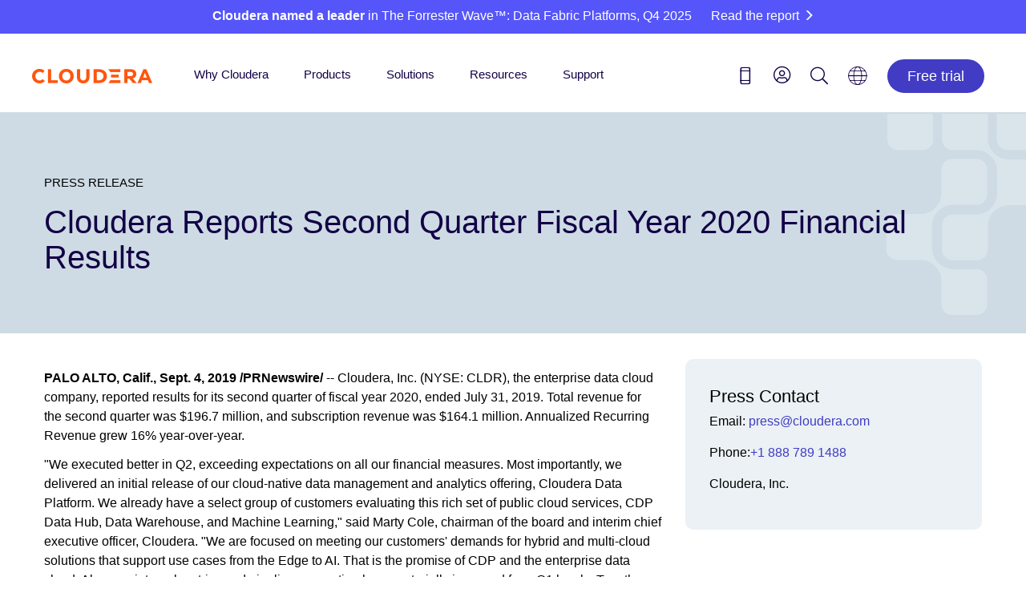

--- FILE ---
content_type: text/html;charset=utf-8
request_url: https://www.cloudera.com/about/news-and-blogs/press-releases/2019-09-04-cloudera-reports-second-quarter-fiscal-year-2020-financial-results.html
body_size: 16123
content:

<!DOCTYPE HTML>









<html class="main-page" lang="en-us">
    
    <head>
        <!-- FAQ structured data -->
        
           
        

        <script defer="defer" type="text/javascript" src="/.rum/@adobe/helix-rum-js@%5E2/dist/rum-standalone.js"></script>
<script>
	var SegmentLocation = window.location.origin.toString();
	if (SegmentLocation.indexOf("staging") > -1 || SegmentLocation.indexOf("dev") > -1) {

        !function(){var analytics=window.analytics=window.analytics||[];if(!analytics.initialize)if(analytics.invoked)window.console&&console.error&&console.error("Segment snippet included twice.");else{analytics.invoked=!0;analytics.methods=["trackSubmit","trackClick","trackLink","trackForm","pageview","identify","reset","group","track","ready","alias","debug","page","once","off","on","addSourceMiddleware","addIntegrationMiddleware","setAnonymousId","addDestinationMiddleware"];analytics.factory=function(e){return function(){var t=Array.prototype.slice.call(arguments);t.unshift(e);analytics.push(t);return analytics}};for(var e=0;e<analytics.methods.length;e++){var key=analytics.methods[e];analytics[key]=analytics.factory(key)}analytics.load=function(key,e){var t=document.createElement("script");t.type="text/javascript";t.async=!0;t.src="https://cdn.segment.com/analytics.js/v1/" + key + "/analytics.min.js";var n=document.getElementsByTagName("script")[0];n.parentNode.insertBefore(t,n);analytics._loadOptions=e};analytics._writeKey="RtFIcCu1z9Vo1p4tWq5qzqQDBPtGPtPJ";;analytics.SNIPPET_VERSION="4.15.3";
      analytics.addSourceMiddleware(function({ payload, integration, next }) {if(localStorage.getItem('com.adobe.reactor.dataElements.marketing:www:ecid')) { payload.obj.context.traits = {a_ecid:localStorage.getItem('com.adobe.reactor.dataElements.marketing:www:ecid').replace(/['"]+/g, '')}};next(payload);});
      analytics.addSourceMiddleware(function({ payload, integration, next }) {if(payload.obj.userId) {var uid = payload.obj.userId;if(uid.includes('-') || uid.length != 32){payload.obj.userId = '';analytics.user().id(null);}}next(payload);});
      analytics.load("RtFIcCu1z9Vo1p4tWq5qzqQDBPtGPtPJ");
      analytics.page();
        }}();
      analytics.ready(function () {
      analytics.timeout(500);
      })

    }else{
    	

      !function(){var analytics=window.analytics=window.analytics||[];if(!analytics.initialize)if(analytics.invoked)window.console&&console.error&&console.error("Segment snippet included twice.");else{analytics.invoked=!0;analytics.methods=["trackSubmit","trackClick","trackLink","trackForm","pageview","identify","reset","group","track","ready","alias","debug","page","once","off","on","addSourceMiddleware","addIntegrationMiddleware","setAnonymousId","addDestinationMiddleware"];analytics.factory=function(e){return function(){var t=Array.prototype.slice.call(arguments);t.unshift(e);analytics.push(t);return analytics}};for(var e=0;e<analytics.methods.length;e++){var key=analytics.methods[e];analytics[key]=analytics.factory(key)}analytics.load=function(key,e){var t=document.createElement("script");t.type="text/javascript";t.async=!0;t.src="https://cdn.segment.com/analytics.js/v1/" + key + "/analytics.min.js";var n=document.getElementsByTagName("script")[0];n.parentNode.insertBefore(t,n);analytics._loadOptions=e};analytics._writeKey="RBjJrHqYQYAHHAdaSb7baOi4V84LlDlI";;analytics.SNIPPET_VERSION="4.15.3";
      analytics.addSourceMiddleware(function({ payload, integration, next }) {if(localStorage.getItem('com.adobe.reactor.dataElements.marketing:www:ecid')) { payload.obj.context.traits = {a_ecid:localStorage.getItem('com.adobe.reactor.dataElements.marketing:www:ecid').replace(/['"]+/g, '')}};next(payload);});
      analytics.addSourceMiddleware(function({ payload, integration, next }) {if(payload.obj.userId) {var uid = payload.obj.userId;if(uid.includes('-') || uid.length != 32){payload.obj.userId = '';analytics.user().id(null);}}next(payload);});
      analytics.load("RBjJrHqYQYAHHAdaSb7baOi4V84LlDlI");
      analytics.page();
        }}();
      analytics.ready(function () {
      analytics.timeout(500);
      })


    }//end check
  
</script>

        <!-- Meta -->
        <meta charset="utf-8"/>
        <meta name="viewport" content="width=device-width,height=device-height,initial-scale=1, maximum-scale=2.0"/>
        <meta name="description" content="Cloudera Reports Second Quarter Fiscal Year 2020 Financial Results"/>
        <meta name="keywords"/>

        
    <meta name="lang" content="en"/>
    <meta name="industry"/>
    <meta name="usecase"/>
    <meta name="usecasetagid"/>
    <meta name="product"/>
    <meta name="thumbnail"/>
    <meta name="mimetype" content="webpage"/>
    <meta name="created" content="2024-01-16T17:59:09.118Z"/>
    <meta name="date"/>
    <meta name="doctype"/>
    <meta name="searchexclude" content="false"/>
    <meta name="facebook-domain-verification" content="dg7cdnnkw1726k8vfl66cep78zi6hz"/>


        <!-- Robots No Index -->
        

        <!-- Canonical -->
        

        
    

    
        <link rel="canonical" href="https://www.cloudera.com/about/news-and-blogs/press-releases/2019-09-04-cloudera-reports-second-quarter-fiscal-year-2020-financial-results.html"/>
    


        <!-- next -->
        
        <!-- prev -->
        

        <!-- Favicons -->

        <link rel="shortcut icon" type="image/x-icon" href="/etc.clientlibs/www/clientlibs/clientlib-siteroot/resources/css/assets/icons/favicon/favicon.ico"/>
        <link rel="apple-touch-icon" sizes="57x57" href="/etc.clientlibs/www/clientlibs/clientlib-siteroot/resources/css/assets/icons/favicon/apple-touch-icon-57x57.png"/>
        <link rel="apple-touch-icon" sizes="60x60" href="/etc.clientlibs/www/clientlibs/clientlib-siteroot/resources/css/assets/icons/favicon/apple-touch-icon-60x60.png"/>
        <link rel="apple-touch-icon" sizes="72x72" href="/etc.clientlibs/www/clientlibs/clientlib-siteroot/resources/css/assets/icons/favicon/apple-touch-icon-72x72.png"/>
        <link rel="apple-touch-icon" sizes="76x76" href="/etc.clientlibs/www/clientlibs/clientlib-siteroot/resources/css/assets/icons/favicon/apple-touch-icon-76x76.png"/>
        <link rel="apple-touch-icon" sizes="114x114" href="/etc.clientlibs/www/clientlibs/clientlib-siteroot/resources/css/assets/icons/favicon/apple-touch-icon-114x114.png"/>
        <link rel="apple-touch-icon" sizes="120x120" href="/etc.clientlibs/www/clientlibs/clientlib-siteroot/resources/css/assets/icons/favicon/apple-touch-icon-120x120.png"/>
        <link rel="apple-touch-icon" sizes="144x144" href="/etc.clientlibs/www/clientlibs/clientlib-siteroot/resources/css/assets/icons/favicon/apple-touch-icon-144x144.png"/>
        <link rel="apple-touch-icon" sizes="152x152" href="/etc.clientlibs/www/clientlibs/clientlib-siteroot/resources/css/assets/icons/favicon/apple-touch-icon-152x152.png"/>
        <link rel="apple-touch-icon" sizes="180x180" href="/etc.clientlibs/www/clientlibs/clientlib-siteroot/resources/css/assets/icons/favicon/apple-touch-icon-180x180.png"/>
        <link rel="icon" type="image/png" href="/etc.clientlibs/www/clientlibs/clientlib-siteroot/resources/css/assets/icons/favicon/favicon-32x32.png" sizes="32x32"/>
        <link rel="icon" type="image/png" href="/etc.clientlibs/www/clientlibs/clientlib-siteroot/resources/css/assets/icons/favicon/android-chrome-192x192.png" sizes="192x192"/>
        <link rel="icon" type="image/png" href="/etc.clientlibs/www/clientlibs/clientlib-siteroot/resources/css/assets/icons/favicon/favicon-96x96.png" sizes="96x96"/>
        <link rel="icon" type="image/png" href="/etc.clientlibs/www/clientlibs/clientlib-siteroot/resources/css/assets/icons/favicon/favicon-16x16.png" sizes="16x16"/>
        <link rel="manifest" href="/etc.clientlibs/www/clientlibs/clientlib-siteroot/resources/css/assets/icons/favicon/manifest.json"/>
        <meta name="msapplication-TileColor" content="#da532c"/>
        <meta name="msapplication-TileImage" content="/etc.clientlibs/www/clientlibs/clientlib-siteroot/resources/css/assets/icons/favicon/mstile-144x144.png"/>
        <meta name="theme-color" content="#ffffff"/>

        

        <!-- Social Cards -->
        
    <!-- Twitter Card data -->
    <meta name="twitter:card" content="summary_large_image"/>
    <meta name="twitter:site" content="@cloudera"/>
    <meta name="twitter:title"/>
    <meta name="twitter:description"/>
    <!-- Twitter Summary card images must be at least 120x120px -->
    <meta name="twitter:image" content="https://www.cloudera.com/content/dam/www/static/images/logos/cloudera-card.jpg"/>
    
    <!-- Open Graph data -->
    <meta property="og:title"/>
    <meta property="og:type" content="website"/>
    
        
        
            <meta property="og:url" content="https://www.cloudera.com/about/news-and-blogs/press-releases/2019-09-04-cloudera-reports-second-quarter-fiscal-year-2020-financial-results.html"/>
        

    
    
    <meta property="og:video"/>
    <meta property="og:image" content="https://www.cloudera.com/content/dam/www/static/images/logos/cloudera-card.jpg"/>
    
    <meta property="og:description"/>
    <meta property="og:site_name" content="Cloudera"/>
    <meta property="fb:admins" content="40235856597"/>


        <!-- End Meta -->
        


        <!--Schema.org-->
        



        <title>Cloudera reports second quarter fiscal year 2020 financial results</title>

        <!--Injects custom datalayer.js for use with Adobe Analytics, DTM-->
        <!-- The datalayer needs to be loaded before the dtm load on the next line -->

        
    <script>
        var digitalData = window.digitalData = window.digitalData || [];
        digitalData.push({
            "event": "pageView",
            "page": {
                "language": "en-us".toLowerCase(),
                "pageModifiedDate": "01-16-2024 17:59:09",
                "pagePublishDate": "01-16-2024 17:59:09",
                "pageName": "www:en-us:about:news-and-blogs:press-releases:cloudera reports second quarter fiscal year 2020 financial results".toLowerCase(),
                "pageType": "".toLowerCase(),
                "siteSection": "about".toLowerCase(),
                "subSection1": "news and blogs".toLowerCase(),
                "subSection2": "press releases".toLowerCase(),
            },
        });

    </script>


        <!--Based on config in /etc/cloudservices/dtm, the following lines inject the dtm JS - if NOT in authoring environment-->
        


        <!-- add the launch config - if NOT in authoring environment -->
        

    


        <script type="text/javascript" src="//assets.adobedtm.com/5027218cf7d9/7d8944359d78/launch-702a257cf296.min.js" async></script>



        <!-- This sightly block is not included in On-Prem -->
        

        <!-- This sightly block is not included in On-Prem -->
        

        <!-- This sightly block is not included in On-Prem -->
        

        <!-- This sightly block is not included in On-Prem -->
        

        <!-- This sightly block line includes the JS in head if needed. Not being used currently by Cloudera -->
        

        <!-- This sightly block line includes the clientlibs CSS declared at the template policy level (For ex. www.marketing is loaded for www_content template)-->
        
    
<link rel="stylesheet" href="/etc.clientlibs/clientlibs/granite/jquery-ui.lc-dea9cdb1957be73ce02d39dc4d44082e-lc.min.css" type="text/css">
<link rel="stylesheet" href="/etc.clientlibs/www/clientlibs/clientlib-www.lc-d41d8cd98f00b204e9800998ecf8427e-lc.min.css" type="text/css">
<link rel="stylesheet" href="/etc.clientlibs/www/clientlibs/clientlib-all/www.lc-2e49c499b955fd3a28ef2b7662f3c786-lc.min.css" type="text/css">
<link rel="stylesheet" href="/etc.clientlibs/www/clientlibs/clientlib-marketing/www.lc-68b329da9893e34099c7d8ad5cb9c940-lc.min.css" type="text/css">




        <!-- Shadowbox -->
        <link rel="stylesheet" type="text/css" href="/etc.clientlibs/www/clientlibs/clientlib-siteroot/resources/css/shadowbox.css"/>

        <!-- HrefLang Include -->
        
    
    
        
            <link rel="alternate" hreflang="en-US" href="https://www.cloudera.com/about/news-and-blogs/press-releases/2019-09-04-cloudera-reports-second-quarter-fiscal-year-2020-financial-results.html"/>
        
    


    </head>
    <body style="background:white;" data-skynetendpoint="https://support-api.cloudera.com" data-oktaauthserver="https://cloudera-production.okta.com" data-oktaclientid="0oa14v35p4wOD636A0x8" data-nonprod>
    
    <!-- <div class="cldr-bdy"> -->
    

    <!-- Below line includes the initial content and the structure on the Editable templates -->
    <div class="root root-wrapper responsivegrid" id="root-content">


<div class="aem-Grid aem-Grid--12 aem-Grid--default--12 ">
    
    <header class="inheritance-wrapper aem-GridColumn aem-GridColumn--default--12" id="cloudera-ipar">
<div class="iparsys parsys"><div class="section"><div class="new"></div>
</div><div class="iparys_inherited"><div class="iparsys parsys"><div class="data-attr-container section">

<div data-link-promo-number="h10" data-link-promo-common-name="Special Promo Violator" data-link-promo-aem-name="CTA - Bar" data-link-promo-level="L0" data-heading="Cloudera named a leader in The Forrester Wave™: Data Fabric Platforms, Q4 2025 (Read the report)" data-link-click="CTA"><div class="cta-bar parbase section">


<div class="row blue-nova-bkg cta-thinner">
       <div class="body_container">
              <span class="bar-info-wrap standard-bar ">
                     
                            
                            <span class="bar-text">
                                   <span class="title rte-margin-height">
                                          
                                          
                                                 <p><b>Cloudera named a leader</b> in The Forrester Wave™: Data Fabric Platforms, Q4 2025</p>

                                          
                                   </span>
                            </span>
                     
                     
                     
                     
                            <a class="rte-margin-height" target="_blank" href="/campaign/the-forrester-wave-data-fabric-platforms-q4-2025.html?internal_keyplay=MDA&internal_campaign=Other---AlwaysOn-FY26-GLOBAL-CT-Report-Forrester-Wave-Enterprise-Data-Fabric&cid=701Ui00000fIFPBIA4&internal_link=h10">
                                <span class="chevron">Read the report</span>
                            </a>
                     
                     
                     
              </span>
              
              
       </div>
</div></div>

</div></div>
<div class="experiencefragment section">

<div id="experiencefragment-799b862f65" class="cmp-experiencefragment cmp-experiencefragment--main-header-navigation">

    



<div class="xf-content-height">
    <div class="root root-wrapper responsivegrid" id="root-content">


<div class="aem-Grid aem-Grid--12 aem-Grid--default--12 ">
    
    <div class="cloudera2019Header aem-GridColumn aem-GridColumn--default--12">

<div class="cloudera-header-wrap">
    <!--Rotated Box-->

    <!--Container-->
    <div class="container cldr-nav-container">
        <!--Moblie Hamburger-->
        <div class="cl-mobile-menu cl-mobile-hambuger">
            <li class="">
                <a class="cl-mobile-menu-toggle" href="#"><span class="icon-hamburger"></span></a>
            </li>
        </div>
        <!--Brand-->
        <div class="cloudera-brand">
            <a class="logo-desktop" href="/"><img src="/content/dam/www/marketing/images/logos/cloudera/cloudera-logo@2x.png" alt="Cloudera"/></a>
            <a class="logo-mobile" href="/"><img src="/content/dam/www/marketing/images/logos/cloudera/cloudera-logo@2x.png" alt="Cloudera"/></a>
        </div>
        <!--Moblie User Account-->
        <div class="cl-mobile-menu cl-mobile-user-menu">

            <!--Mobile Logged In-->
            <li style="padding-right:20px;" class="mobile-user-toggle">
                <a class="cl-user-mobile-toggle" href="#" alt="Login icon" aria-label="Login icon"><span class="icon-user1"></span></a>
            </li>
            <li class="mobile-user-toggle">
                <a class="cl-user-lang-toggle" href="#" alt="Language picker icon" aria-label="Language picker icon"><span class="icon-globe"></span></a>
            </li>
        </div>
      <!--  <div class="brand-bk-wrap">
            <div class="brand-bk"></div>
        </div> -->

        <nav class="nav-desktop">
            <ul class="main-menu">

                <li class="main-nav-li">
                    <div class="arrow-holder">
                        <a href="/why-cloudera.html">Why Cloudera</a>
                        <div class="arrow-up"><img src="/etc.clientlibs/www/clientlibs/clientlib-siteroot/resources/icons/menu-up-arrow-2x.png"/></div>
                    </div>
                    
                        <!-- Nav 1 with image cta-->
                        <div class="mk-submenu container nav-item-1 nav-item-1-cta">
                            <div class="col-lg-4 nav-col">
                                <ul><li><span class="submenu-eyebrow">Driving Innovation</span></li></ul>
<hr style="	margin-top: 0.0px;
" />

<ul><li style="	padding-top: 0.0px;
"><a href="/why-cloudera/hybrid-data-platform.html">Deliver cloud anywhere</a></li><li><a href="/products/open-data-lakehouse.html?menu-why">Unlock data anywhere</a></li><li><a href="/why-cloudera/enterprise-ai.html">Accelerate enterprise AI</a></li></ul>

                            </div>
                            <div class="nav-col col-lg-4">
                                <ul><li><span class="submenu-eyebrow">Empowering People</span></li></ul>
<hr style="	margin-top: 0.0px;
" />

<ul><li style="	padding-top: 0.0px;
"><a href="/customers.html?menu-why">Customers</a></li><li><a href="/partners.html">Partners</a></li><li><a href="/about/our-culture.html">Our Culture</a></li><li><a href="/about/philanthropy.html">Corporate Social Responsibility</a></li><li><a href="/about/women-leaders-in-technology.html">Women Leaders in Technology</a></li></ul>

                            </div>
                            <div class="nav-col col-lg-4 nav1-cta-box">
                                <a href="/campaign/the-forrester-wave-data-fabric-platforms-q4-2025.html?internal_keyplay=MDA&internal_campaign=Forrester-Reports---AlwaysOn-FY26-GLOBAL-CT-Report-Forrester-Wave-Enterprise-Data-Fabric&cid=701Ui00000fIFPBIA4&internal_link=WWW-Nav-u03-why"> <img alt="Wave Leader: The Forrester Wave™: Data Fabric Platforms, Q4 2025" aria-label="Wave Leader: The Forrester Wave™: Data Fabric Platforms, Q4 2025" src="/content/dam/www/marketing/images/promos/homepage/u03/u03-the-forrester-wave-data-fabric-platforms-q4-2025-v1.webp"/> </a>
                            </div>
                        </div>
                    
                    
                </li>

                <li class="main-nav-li">
                    <div class="arrow-holder">
                        <a href="/products.html">Products</a>
                        <div class="arrow-up"><img src="/etc.clientlibs/www/clientlibs/clientlib-siteroot/resources/icons/menu-up-arrow-2x.png"/></div>
                    </div>
                    
                        <div class="mk-submenu container nav-item-2 nav-item-2-cta col-4">
                            <!-- Nav 2 with 4th col -->
                            <div class="col-lg-3 nav-col">
                                <ul><li><a href="/products/cloudera-data-platform.html"><span class="submenu-info-title">Cloudera Platform</span></a></li></ul>
<div>The industry’s only platform bringing AI to data anywhere.</div>
<hr style="	background-color: rgb(85,85,249);
" />

<div><a href="/products/cloudera-data-platform/object-store.html">Object Store</a></div>
<p> </p>
<p> </p>
<ul><li><a href="/products/data-services.html"><span class="submenu-info-title">Data Services</span></a></li></ul>
<div>Cloud-native agility for data and AI applications anywhere.</div>
<hr style="	background-color: rgb(85,85,249);
" />

<p> </p>

                            </div>
                            <div class=" nav-col col-lg-3">
                                <ul><li><a href="/products/enterprise-ai.html"><span class="submenu-category-title">Enterprise AI</span></a></li></ul>
<hr style="	margin-top: 0;
" />

<ul><li style="	padding-top: 0.0px;
"><a href="/products/machine-learning.html">Cloudera AI</a></li><li><a href="/products/machine-learning/ai-inference-service.html">AI Inferencing</a></li><li><a href="/products/machine-learning/ai-studios.html">AI Studios</a></li><li><a href="/products/machine-learning/ai-assistants.html">AI Assistants</a></li><li><a href="/products/machine-learning/ai-workbench.html">AI Workbench</a></li></ul>
<p> </p>
<ul><li><a href="/products/data-in-motion.html"><span class="submenu-category-title">Data in Motion</span></a></li></ul>
<hr style="	margin-top: 0;
" />

<ul><li style="	padding-top: 0.0px;
"><a href="/products/dataflow.html">Data Flow</a></li><li><a href="/products/stream-processing.html">Data Streaming</a></li><li><a href="/products/edge-management.html">Edge Managment</a></li></ul>
<p> </p>


                            </div>
                            <div class=" nav-col col-lg-3">
                                <ul><li><a href="/products/open-data-lakehouse.html"><span class="submenu-category-title">Open Data Lakehouse</span></a></li></ul>
<hr style="	margin-top: 0;
" />

<ul><li style="	padding-top: 0.0px;
"><a href="/open-source/apache-iceberg.html">Iceberg</a></li><li><a href="/products/data-engineering.html">Data Engineering</a></li><li><a href="/products/operational-db.html">Operational Database</a></li><li><a href="/products/data-warehouse.html">Data Warehouse</a></li></ul>
<p> </p>
<ul><li><a href="/products/unified-data-fabric.html"><span class="submenu-category-title">Unified Data Fabric</span></a></li></ul>
<hr style="	margin-top: 0;
" />

<ul><li style="	padding-top: 0.0px;
"><a href="/products/cloudera-data-platform/sdx.html">Shared Data Experience</a></li><li><a href="/products/cloudera-data-platform/sdx/data-catalog.html">Data Catalog</a></li><li><a href="/products/unified-data-fabric/data-lineage.html">Data Lineage</a></li><li><a href="/products/cloudera-data-platform/observability.html">Observability</a></li><li><a href="/products/cloudera-data-platform/data-visualization.html">Data Visualization</a></li></ul>


                            </div>
                            <div class="nav-col col-lg-3 ">
                                
                                    <div class="mk-gray-nav nav2-cta-box box-1">
                                        <ul><li><a href="/products/cloudera-data-platform/cdp-demos.html"> <span class="submenu-chevron">Demos</span> <span class="chevron"></span> </a></li><li><a href="/products/pricing.html"> <span class="submenu-chevron">Pricing</span> <span class="chevron"></span> </a></li><li><a href="/products/trust-center.html"> Trust Center <span class="chevron"></span> </a></li></ul>

                                    </div>
                                
                                
                                
                                    <!-- Nav 2 with image cta-->
                                    <div class="nav2-cta-box box-2">
                                        <a class="navtwoctaimage" href="/events/webinars/2026-data-trends.html?internal_keyplay=cross&internal_campaign=Thought-Leadership-Reports---FY26-Q4-GLOBAL-VE-WebinarCloudera-2026-Data-Trends&cid=701Ui00000dqel3IAA&internal_link=WWW-Nav-u03-products"> <img alt="Webinar on demand Industry experts reveal 2026 trends in data and AI" aria-label="Webinar on demand Industry experts reveal 2026 trends in data and AI" src="/content/dam/www/marketing/images/promos/homepage/u03/u03-products-2026-trends-on-demand-dark.webp"/>
                                        </a>
                                    </div>
                                
                            </div>
                        </div>
                    
                    
                </li>
                <li class="main-nav-li">
                    <div class="arrow-holder">
                        <a href="/solutions.html">Solutions</a>
                        <div class="arrow-up"><img src="/etc.clientlibs/www/clientlibs/clientlib-siteroot/resources/icons/menu-up-arrow-2x.png"/></div>
                    </div>
                    <div class="mk-submenu container nav-item-3">
                        <div class="col-lg-6 nav-col">
                            <ul><li><span class="submenu-eyebrow">By Industry</span></li></ul>
<hr style="	margin-top: 0.0px;
" />

<ul><li style="	padding-top: 0.0px;
"><a href="/solutions/financial-services.html">Financial services</a></li><li><a href="/solutions/manufacturing.html" adhocenable="false">Manufacturing</a></li><li><a href="/solutions/insurance.html">Insurance</a></li><li><a href="/solutions/telecommunications.html">Telecommunications</a></li><li><a href="/solutions/retail.html">Retail</a></li><li><a href="/solutions/technology.html">Technology</a></li><li><a href="/solutions/public-sector.html">Public sector</a></li><li><a href="/solutions/healthcare.html">Healthcare</a></li><li><a href="/solutions/life-sciences.html">Life sciences</a></li><li><a href="/solutions/energy-and-utilities.html">Energy &amp; utilities</a></li><li><a href="/solutions/public-sector/education.html">Education</a></li></ul>

                        </div>
                        <div class=" nav-col col-lg-6">
                            <ul><li><span class="submenu-eyebrow">By Use Case</span></li></ul>
<hr style="	margin-top: 0.0px;
" />

<ul><li style="	padding-top: 0.0px;
"><a href="/solutions/customer-insights.html">Customer analytics</a></li><li><a href="/solutions/improve-products-and-services.html">IoT/connected products</a></li><li><a href="/solutions/lower-business-risks.html">Security, risk, &amp; compliance</a></li></ul>

                            
                        </div>
                    </div>
                </li>
                <li class="main-nav-li">
                    <div class="arrow-holder">
                        <a href="/resources.html">Resources</a>
                        <div class="arrow-up"><img src="/etc.clientlibs/www/clientlibs/clientlib-siteroot/resources/icons/menu-up-arrow-2x.png"/></div>
                    </div>
                    <div class="mk-submenu container nav-item-4">
                        <div class="col-lg-12 nav-col">
                            <ul><li><a href="/blog.html">Blog</a></li><li><a href="/customers.html">Customer success stories</a></li><li><a href="/products/cloudera-data-platform/cdp-demos.html?menu-resources">Demos</a></li><li><a href="/events.html">Events</a></li><li><a href="/about/news-and-blogs.html">Newsroom</a></li><li><a href="/events.html?event=On%20demand">On-demand webinars</a></li><li><a href="/resources/podcast/the-ai-forecast.html">Podcast</a></li><li><a href="/resources/resource-library.html">Resource library</a></li><li><a href="https://video.cloudera.com/" target="_blank" rel="noopener noreferrer">Video library</a></li></ul>

                            
                                <!-- Nav 4 with image cta-->
                                 <a href="/campaign/migrating-to-apache-iceberg-for-dummies.html?internal_keyplay=ODL&internal_campaign=Other---AlwaysOn-FY26-Q4-GLOBAL-CT-eBook-Iceberg-for-Dummies&cid=701Ui00000i0v8PIAQ&internal_link=WWW-Nav-u03-resources"> <img alt="Migrating to Apache® Iceberg For Dummies" aria-label="Migrating to Apache® Iceberg For Dummies" src="/content/dam/www/marketing/images/promos/homepage/u03/u03-dummies-migrated-apache-iceberg.webp"/> </a>
                            
                        </div>
                    </div>
                </li>
                <li class="main-nav-li">
                    <div class="arrow-holder">
                        <a href="/services-and-support.html">Support</a>
                        <div class="arrow-up"><img src="/etc.clientlibs/www/clientlibs/clientlib-siteroot/resources/icons/menu-up-arrow-2x.png"/></div>
                    </div>
                    <div class="mk-submenu container nav-item-5">
                        <div class=" nav-col col-lg-12">
                            <ul><li><span class="icon-external-link-square-after"><a href="https://lighthouse.cloudera.com" target="_blank" rel="noopener noreferrer">Support portal</a></span></li><li><a href="/services-and-support/training.html">Training</a></li><li><a href="/services-and-support/training/certification.html">Certification </a></li><li><a href="/services-and-support/tutorials.html">Tutorials</a></li><li><span class="icon-external-link-square-after"><a href="https://docs.cloudera.com/" target="_blank" rel="noopener noreferrer">Documentation</a></span></li><li><a href="/services-and-support/professional-services.html">Professional Services</a></li><li><a href="/downloads.html">Product downloads</a></li><li><span class="icon-external-link-square-after"><a href="https://community.cloudera.com/" target="_blank" rel="noopener noreferrer">Community</a></span></li></ul>

                        </div>
                    </div>
                </li>
            </ul>
        </nav>
        <!--User Contact-->
        <div class="mk-overlay">
            <div class="container mk-contact-overlay">
                <i class="icon-close-mobile mk-contact mk-icon-marketing"></i>
                <div class="phone-numbers">
                    
                    <div class="mk-us-phone"><span style="padding-right:10px;">Contact us</span><span><a href="tel:18887891488">(888) 789-1488</a></span>
                    </div>
                    <div class="mk-inter-phone "><span style="padding-right:10px;">International:</span><span><a href="tel:16503620488">+1 (650) 362-0488</a></span>
                    </div>
                </div>
                <div class="mk-contact-bottom">
                    <div class="col-sm-6">
                        <div class="icon parbase section"><!-- Button Component Sightly -->
                            <div class="mk-icon txt-center">
                                <a href="/contact-sales.html"> <i x-cq-linkchecker="”valid”" class="icon-email mk-icon-marketing"></i>
                                    <span x-cq-linkchecker="”valid”" class="mk-icon-link">Email Sales</span></a>
                            </div>
                        </div>
                    </div>
                    <div class="col-sm-6">
                        <div class="icon parbase section"><!-- Button Component Sightly -->
                            <div class="mk-icon txt-center">
                                <a href="https://lighthouse.cloudera.com"> <i x-cq-linkchecker="”valid”" class="icon-management mk-icon-marketing"></i>
                                    <span x-cq-linkchecker="”valid”" class="mk-icon-link">Support Portal</span></a>
                            </div>
                        </div>
                    </div>
                    <div class="col-sm-3"></div>
                </div>
            </div>
        </div>
        <div class="cloudera-utility">
            <ul class="cl-utility-desktop">
                <li><a class="mk-contact" alt="Contact us icon" aria-label="Contact us icon" href="tel:18887891488"><span class="glyphicon icon-phone1"></span></a></li>
                <!--Desktop Logged Out-->
                <li class="cl-user loggedoutUser">
                    <a class="mk-account" alt="Login icon" aria-label="Login icon" role="menu"><span class="searchMe icon-user1"></span></a>
                    <div class="mk-connect"></div>
                    <ul class="mk-user-menu">
                        <div class="mk-menu-connect"></div>
                        <li style="padding:0px;"><a class="util-nav" href="/api/www/login" id="oktaSignIn"><i class="icon-sign-in"></i>Log In</a></li>
                        <li><a class="util-nav" href="https://sso.cloudera.com/register.html" id="oktaSignIn"><i class="icon-pencil"></i>Register</a></li>
                    </ul>
                </li>
                <!--Desktop Logged In-->
                <li class="cl-user loggedinUser">
                    <a style="" class="mk-account" href="#" alt="Login icon" aria-label="Login icon" role="menu"><span class="icon-user1"></span></a>
                    <div class="mk-connect"></div>
                    <ul class="mk-user-menu">
                        <div class="mk-menu-connect"></div>
                        <!-- <div class="arrow-up"></div>-->
                        <li class="user-li"><span class="util-user-h5"><span class="util-txt userFullName"></span></span>
                            <p style="margin: 12px 0 0 0;"><span class="util-txt userCompany">Cloudera</span><span class="util-txt">|</span>
                                <span class="util-txt userAccount">Customer</span></p></li>
                        <li><a class="util-nav" href="https://sso.cloudera.com/account/profile"><i class="icon-user-cog"></i><span>My Profile</span></a>
                        </li>
                        <li><a class="util-nav logout" href="https://sso.cloudera.com/account/applications"><i class="icon-applications"></i><span>My Applications</span></a></li>
                        <li><a id="mk-signOut" class="util-nav logout" href="/api/www/logout"><i class="icon-sign-out"></i><span>Log Out</span></a></li>
                    </ul>
                </li>
                <li><a class="mk-search" alt="Search icon" aria-label="Search icon" href="#"><span class="glyphicon icon-search1"></span></a></li>
                

                <li class="cl-lang"><a href="#" alt="Language picker icon" aria-label="Language picker icon"><span class="glyphicon icon-globe"></span></a>

                    <ul class="mk-lang-menu main-lang-picker">
                        <li><a class="selected">English</a>
                        </li>
                        
                        <li><a href="https://es.cloudera.com">Spanish</a></li>
                        <li><a href="https://fr.cloudera.com">French</a></li>
                        <li><a href="https://de.cloudera.com">German</a></li>
                        <li><a href="https://it.cloudera.com">Italian</a></li>
                        <li><a href="https://pl.cloudera.com">Polish</a></li>
                        <li><a href="https://br.cloudera.com">Portuguese</a>
                        </li>
                        
                        <li><a href="https://kr.cloudera.com">Korean</a></li>
                        <li><a href="https://www.clouderacn.cn/">Chinese</a></li>
                        <li><a href="https://jp.cloudera.com">Japanese</a></li>
                    </ul>

                </li>

                <li class="header-btn"><a class="" href="/products/cloudera-public-cloud-trial.html?internal_keyplay=ALL&internal_campaign=FY25-Q1-GLOBAL-CDP-5-Day-Trial&cid=FY25-Q1-GLOBAL-CDP-5-Day-Trial&internal_link=WWW-Nav-u01">
                    <button class="blue-nova-dark-btn">Free trial</button>
                </a></li>


            </ul>
        </div>
    </div>
</div>
<!-- Mobile User Menu -->
<div>
    <ul class="cl-mobile-user-drop-menu mobile-hide">
        <!-- <div class="arrow-up"></div>-->
        <div class="user-drop-div loggedoutUser">
            <li style="padding:0px;"><a class="util-nav" href="/api/www/login" id="oktaSignIn"><i class="icon-sign-in"></i>Log In</a></li>
            <li><a class="util-nav" href="https://sso.cloudera.com/register.html" id="oktaSignIn"><i class="icon-pencil"></i>Register</a></li>
        </div>
        <div class="user-drop-div loggedinUser">
            <li class="logged-user-info"><span class="util-user-h5"><span class="util-txt userFullName">Misa Amane</span></span>
                <p><span class="util-txt userCompany"> Cloudera</span> <span>|</span> <span class="util-txt userAccount"> Customer</span></p></li>
            <li><a class="util-nav" href="https://sso.cloudera.com/account/profile"><i class="icon-user-cog"></i><span>My Profile</span></a>
            </li>
            <li><a class="util-nav logout" href="https://sso.cloudera.com/account/applications"><i class="icon-applications"></i><span>My Applications</span></a></li>
            <li><a id="mk-signOut" class="util-nav logout" href="/api/www/logout"><i class="icon-sign-out"></i><span>Log Out</span></a></li>
        </div>
    </ul>

    <ul class="mk-mobile-lang-menu mobile-hide">
        <li><a class="selected">English</a>
        </li>
        
        <li><a href="https://es.cloudera.com">Spanish</a></li>
        <li><a href="https://fr.cloudera.com">French</a></li>
        <li><a href="https://de.cloudera.com">German</a></li>
        <li><a href="https://it.cloudera.com">Italian</a></li>
        <li><a href="https://pl.cloudera.com">Polish</a></li>
        <li><a href="https://br.cloudera.com">Portuguese</a></li>
        <li><a href="https://kr.cloudera.com">Korean</a></li>
        <li><a href="https://www.clouderacn.cn/">Chinese</a></li>
        <li><a href="https://jp.cloudera.com">Japanese</a></li>
    </ul>


</div>
<!-- Search -->
<div class="cloudera-search">
    <div class="container">
        <div id="searchbox" class="ClouderaCoveoClass">
            <div class="CoveoAnalytics" data-search-hub="Cloudera"></div>
            <div class="coveo-search-section">
                <div class="CoveoSearchbox" data-enable-omnibox="true" data-query-suggest-character-threshold="3" data-number-of-suggestions="1"></div>
            </div>
        </div>

    </div>
</div>
<!--Moblie Nav-->
<div class="cl-mobile-menu cl-mobile-nav mobile-on">
    <nav>
        <ul class="main-menu mobile-hide">
            <li class="main-nav-li"><a class="main-nav-a" href="/why-cloudera.html"><span class="main-nav-a_text">Why Cloudera</span><span class="icon-down-arrow"></span></a>
                <div class="mk-submenu nav-item-1">

                    <div class="nav-col">
                        <ul><li><span class="submenu-eyebrow">Driving Innovation</span></li></ul>
<hr style="	margin-top: 0.0px;
" />

<ul><li style="	padding-top: 0.0px;
"><a href="/why-cloudera/hybrid-data-platform.html">Deliver cloud anywhere</a></li><li><a href="/products/open-data-lakehouse.html?menu-why">Unlock data anywhere</a></li><li><a href="/why-cloudera/enterprise-ai.html">Accelerate enterprise AI</a></li></ul>

                    </div>
                    <div class="nav-col ">
                        <ul><li><span class="submenu-eyebrow">Empowering People</span></li></ul>
<hr style="	margin-top: 0.0px;
" />

<ul><li style="	padding-top: 0.0px;
"><a href="/customers.html?menu-why">Customers</a></li><li><a href="/partners.html">Partners</a></li><li><a href="/about/our-culture.html">Our Culture</a></li><li><a href="/about/philanthropy.html">Corporate Social Responsibility</a></li><li><a href="/about/women-leaders-in-technology.html">Women Leaders in Technology</a></li></ul>

                    </div>
                </div>
            </li>
            <li class="main-nav-li"><a class="main-nav-a" href="/products.html"><span class="main-nav-a_text">Products</span><span class="icon-down-arrow"></span></a>
                <div class="mk-submenu nav-item-2">
                    <div class="col-lg-6 nav-col mk-subinfo">
                        <ul><li><a href="/products/cloudera-data-platform.html"><span class="submenu-info-title">Cloudera Platform</span></a></li></ul>
<div>The industry’s only platform bringing AI to data anywhere.</div>
<hr style="	background-color: rgb(85,85,249);
" />

<div><a href="/products/cloudera-data-platform/object-store.html">Object Store</a></div>
<p> </p>
<p> </p>
<ul><li><a href="/products/data-services.html"><span class="submenu-info-title">Data Services</span></a></li></ul>
<div>Cloud-native agility for data and AI applications anywhere.</div>
<hr style="	background-color: rgb(85,85,249);
" />

<p> </p>

                    </div>
                    <div class=" nav-col col-lg-6 mk-subcategory">
                        <ul><li><a href="/products/enterprise-ai.html"><span class="submenu-category-title">Enterprise AI</span></a></li></ul>
<hr style="	margin-top: 0;
" />

<ul><li style="	padding-top: 0.0px;
"><a href="/products/machine-learning.html">Cloudera AI</a></li><li><a href="/products/machine-learning/ai-inference-service.html">AI Inferencing</a></li><li><a href="/products/machine-learning/ai-studios.html">AI Studios</a></li><li><a href="/products/machine-learning/ai-assistants.html">AI Assistants</a></li><li><a href="/products/machine-learning/ai-workbench.html">AI Workbench</a></li></ul>
<p> </p>
<ul><li><a href="/products/data-in-motion.html"><span class="submenu-category-title">Data in Motion</span></a></li></ul>
<hr style="	margin-top: 0;
" />

<ul><li style="	padding-top: 0.0px;
"><a href="/products/dataflow.html">Data Flow</a></li><li><a href="/products/stream-processing.html">Data Streaming</a></li><li><a href="/products/edge-management.html">Edge Managment</a></li></ul>
<p> </p>

                    </div>
                    <div class=" nav-col col-lg-6 mk-subcategory">
                        <ul><li><a href="/products/open-data-lakehouse.html"><span class="submenu-category-title">Open Data Lakehouse</span></a></li></ul>
<hr style="	margin-top: 0;
" />

<ul><li style="	padding-top: 0.0px;
"><a href="/open-source/apache-iceberg.html">Iceberg</a></li><li><a href="/products/data-engineering.html">Data Engineering</a></li><li><a href="/products/operational-db.html">Operational Database</a></li><li><a href="/products/data-warehouse.html">Data Warehouse</a></li></ul>
<p> </p>
<ul><li><a href="/products/unified-data-fabric.html"><span class="submenu-category-title">Unified Data Fabric</span></a></li></ul>
<hr style="	margin-top: 0;
" />

<ul><li style="	padding-top: 0.0px;
"><a href="/products/cloudera-data-platform/sdx.html">Shared Data Experience</a></li><li><a href="/products/cloudera-data-platform/sdx/data-catalog.html">Data Catalog</a></li><li><a href="/products/unified-data-fabric/data-lineage.html">Data Lineage</a></li><li><a href="/products/cloudera-data-platform/observability.html">Observability</a></li><li><a href="/products/cloudera-data-platform/data-visualization.html">Data Visualization</a></li></ul>

                    </div>
                    <div class=" mk-gray-nav nav-col col-lg-6">
                        <ul><li><a href="/products/cloudera-data-platform/cdp-demos.html"> <span class="submenu-chevron">Demos</span> <span class="chevron"></span> </a></li><li><a href="/products/pricing.html"> <span class="submenu-chevron">Pricing</span> <span class="chevron"></span> </a></li><li><a href="/products/trust-center.html"> Trust Center <span class="chevron"></span> </a></li></ul>

                    </div>
                </div>
            </li>
            <li class="main-nav-li"><a class="main-nav-a" href="/solutions.html"><span class="main-nav-a_text">Solutions</span><span class="icon-down-arrow"></span></a>
                <div class="mk-submenu nav-item-3">
                    <div class="col-lg-6 nav-col">
                        <ul><li><span class="submenu-eyebrow">By Industry</span></li></ul>
<hr style="	margin-top: 0.0px;
" />

<ul><li style="	padding-top: 0.0px;
"><a href="/solutions/financial-services.html">Financial services</a></li><li><a href="/solutions/manufacturing.html" adhocenable="false">Manufacturing</a></li><li><a href="/solutions/insurance.html">Insurance</a></li><li><a href="/solutions/telecommunications.html">Telecommunications</a></li><li><a href="/solutions/retail.html">Retail</a></li><li><a href="/solutions/technology.html">Technology</a></li><li><a href="/solutions/public-sector.html">Public sector</a></li><li><a href="/solutions/healthcare.html">Healthcare</a></li><li><a href="/solutions/life-sciences.html">Life sciences</a></li><li><a href="/solutions/energy-and-utilities.html">Energy &amp; utilities</a></li><li><a href="/solutions/public-sector/education.html">Education</a></li></ul>

                    </div>
                    <div class=" nav-col col-lg-6">
                        <ul><li><span class="submenu-eyebrow">By Use Case</span></li></ul>
<hr style="	margin-top: 0.0px;
" />

<ul><li style="	padding-top: 0.0px;
"><a href="/solutions/customer-insights.html">Customer analytics</a></li><li><a href="/solutions/improve-products-and-services.html">IoT/connected products</a></li><li><a href="/solutions/lower-business-risks.html">Security, risk, &amp; compliance</a></li></ul>

                    </div>
                </div>
            </li>
            <li class="main-nav-li"><a class="main-nav-a" href="/resources.html"><span class="main-nav-a_text">Resources</span><span class="icon-down-arrow"></span></a>
                <div class="mk-submenu nav-item-4">
                    <div class="col-lg-6 nav-col">
                        <ul><li><a href="/blog.html">Blog</a></li><li><a href="/customers.html">Customer success stories</a></li><li><a href="/products/cloudera-data-platform/cdp-demos.html?menu-resources">Demos</a></li><li><a href="/events.html">Events</a></li><li><a href="/about/news-and-blogs.html">Newsroom</a></li><li><a href="/events.html?event=On%20demand">On-demand webinars</a></li><li><a href="/resources/podcast/the-ai-forecast.html">Podcast</a></li><li><a href="/resources/resource-library.html">Resource library</a></li><li><a href="https://video.cloudera.com/" target="_blank" rel="noopener noreferrer">Video library</a></li></ul>

                    </div>
                </div>
            </li>
            <li class="main-nav-li"><a class="main-nav-a" href="/resources.html"><span class="main-nav-a_text">Support</span><span class="icon-down-arrow"></span></a>
                <div class="mk-submenu nav-item-4">
                    <div class="col-lg-6 nav-col">
                        <ul><li><span class="icon-external-link-square-after"><a href="https://lighthouse.cloudera.com" target="_blank" rel="noopener noreferrer">Support portal</a></span></li><li><a href="/services-and-support/training.html">Training</a></li><li><a href="/services-and-support/training/certification.html">Certification </a></li><li><a href="/services-and-support/tutorials.html">Tutorials</a></li><li><span class="icon-external-link-square-after"><a href="https://docs.cloudera.com/" target="_blank" rel="noopener noreferrer">Documentation</a></span></li><li><a href="/services-and-support/professional-services.html">Professional Services</a></li><li><a href="/downloads.html">Product downloads</a></li><li><span class="icon-external-link-square-after"><a href="https://community.cloudera.com/" target="_blank" rel="noopener noreferrer">Community</a></span></li></ul>

                    </div>
                </div>
            </li>
            <li class="main-nav-li mobile-contact" style="padding-top:20px; padding-bottom:20px;">
                <div class="container">
                    <button class="blue-nova-dark-btn"><a href="/products/cloudera-public-cloud-trial.html?internal_keyplay=ALL&internal_campaign=FY25-Q1-GLOBAL-CDP-5-Day-Trial&cid=FY25-Q1-GLOBAL-CDP-5-Day-Trial&internal_link=WWW-Nav-u01">Free trial</a>
                    </button>
                    <button class="blue-nova-dark-btn-border"><a href="tel:18887891488" alt="Contact us icon" aria-label="Contact us icon">Contact us</a></button>
                </div>
                <div class="container">
                    <div class="mk-us-phone"><span style="padding-right:10px;">US:</span><span><a href="tel:18887891488">(888) 789-1488</a></span>
                    </div>
                    <div class="mk-inter-phone "><span style="padding-right:10px;">Outside the US:</span><span><a href="tel:16503620488">+1 (650) 362-0488</a></span>
                    </div>
                </div>
            </li>
        </ul>
    </nav>

</div>
<div class="mk-overlay_hover-navItem"></div>

</div>

    
</div>
</div>

</div>
</div>
</div>
</div>
</div>
</div>

</header>
<div class="press-content parbase aem-GridColumn aem-GridColumn--default--12">

<div class="row">
   
   <div class="image_banner news-version">
      <div class="row Press Release   pewter-bkg">
         <div class="row banner banner-section">
            <img class="banner-graphic" src="/content/dam/www/marketing/brand/graphic-elements/news-banner-connectors-pewter.png"/>
            <div class="container">
               <div class="col-sm-12">
                  <span class="eyebrow">Press Release</span>
                  <h1>Cloudera Reports Second Quarter Fiscal Year 2020 Financial Results</h1>  
               </div> 
            </div>
         </div>
      </div>
   </div>
</div><!-- End Row -->
<section class="section_padding">
   <div class="body_container">
      <div class="row">
         <div class="col_table">
            <div class="col-sm-8 col col_border_right">
               <p><b>PALO ALTO, Calif., Sept. 4, 2019 /PRNewswire/</b> --<b> </b>Cloudera, Inc. (NYSE: CLDR), the enterprise data cloud company, reported results for its second quarter of fiscal year 2020, ended July 31, 2019. Total revenue for the second quarter was $196.7 million, and subscription revenue was $164.1 million. Annualized Recurring Revenue grew 16% year-over-year.</p>
<p>&#34;We executed better in Q2, exceeding expectations on all our financial measures. Most importantly, we delivered an initial release of our cloud-native data management and analytics offering, Cloudera Data Platform. We already have a select group of customers evaluating this rich set of public cloud services, CDP Data Hub, Data Warehouse, and Machine Learning,&#34; said Marty Cole, chairman of the board and interim chief executive officer, Cloudera. &#34;We are focused on meeting our customers&#39; demands for hybrid and multi-cloud solutions that support use cases from the Edge to AI. That is the promise of CDP and the enterprise data cloud. Also, our internal metrics and pipeline generation have materially improved from Q1 levels. Together with solid execution in our second quarter, we are &#39;on plan&#39; for achieving our objectives for this fiscal year.&#34;</p>
<p>All numbers reported for prior periods are presented for Cloudera on a standalone basis since the merger with Hortonworks, Inc. closed on January 3, 2019, and, as such, there is no comparative year-over-year financial information for the combined company.</p>
<p>GAAP loss from operations for the second quarter of fiscal 2020 was $89.1 million, compared to a GAAP loss from operations of $29.4 million for the second quarter of fiscal 2019.</p>
<p>Non-GAAP loss from operations for the second quarter of fiscal 2020 was $7.4 million, compared to a non-GAAP loss from operations of $8.3 million for the second quarter of fiscal 2019.</p>
<p>Operating cash flow for the second quarter of fiscal 2020, which includes $13.3 million of merger-related payments, was negative $33.0 million, compared to operating cash flow of negative $23.6 million for the second quarter of fiscal 2019.</p>
<p>GAAP net loss per share for the second quarter of fiscal 2020 was $0.31 per share, based on weighted-average shares outstanding of 276.8 million shares, compared to a GAAP net loss per share of $0.19 per share for the second quarter of fiscal 2019, based on weighted-average shares outstanding of 149.5 million shares. See financial statement tables below for additional information regarding historical and forward-looking stock-based compensation expenses and shares outstanding.</p>
<p>Non-GAAP net loss per share for the second quarter of fiscal 2020 was $0.02 per share, based on weighted-average shares outstanding of 276.8 million shares, compared to a non-GAAP net loss per share of $0.05 per share for the second quarter of fiscal 2019, based on weighted-average shares outstanding of 149.5 million shares.</p>
<p>A reconciliation of GAAP to non-GAAP financial measures has been provided in the financial statement tables included in this press release. An explanation of these measures is also included below under the heading Non-GAAP Financial Measures.</p>
<p>As of July 31, 2019, the company had total cash, cash equivalents, marketable securities and restricted cash of $508.6 million.</p>
<p><b><u>Recent Business and Financial Highlights</u></b></p>
<ul><li>Annualized Recurring Revenue was $681.9 million, representing 16% year-over-year growth</li><li>Non-GAAP subscription gross margin for the quarter was 86%</li><li>Operating cash flow was negative $33.0 million, including $13.3 million of merger-related payments</li><li>Customers with annualized recurring revenue greater than $100,000 were 953, up 24 from the previous quarter</li><li>Delivered the initial release of our cloud-native data management and analytics offering, <a href="/products/cloudera-data-platform.html">Cloudera Data Platform</a>, including Data Hub, Data Warehouse, and Machine Learning public cloud services</li><li><a href="https://blog.cloudera.com/large-scale-industrialization-key-to-open-source-innovation/">Announced a new open source licensing and distribution framework</a>, aligning Cloudera&#39;s model with the industry standard set by Red Hat</li><li>Entered into an <a href="/about/news-and-blogs/press-releases/2019-09-04-cloudera-agrees-to-acquire-arcadia-data-to-accelerate-time-to-insight-for-data-analytics.html">agreement to acquire Arcadia Data</a>, a provider of cloud-native AI-powered business intelligence and real-time analytics</li><li>Expanded our <a href="/about/news-and-blogs/press-releases/2019-06-21-ibm-cloudera-announce-strategic-partnership.html">strategic partnership with IBM</a> resulting in our best historical customer bookings quarter with IBM</li><li>Cloudera was named an Overall Leader for Analytical Data Infrastructure by Dresner Advisory Services in their <a href="https://www.globenewswire.com/news-release/2019/08/08/1899456/0/en/UPDATE-Dresner-Advisory-Services-Announces-2019-Industry-Excellence-Awards.html">2019 Industry Excellence Awards</a></li></ul>
<p><b><u>Business Outlook</u></b></p>
<p>The outlook for the third quarter of fiscal 2020, ending October 31, 2019, is:</p>
<ul><li>Annualized Recurring Revenue in the range of $685 million to $695 million</li><li>Total revenue in the range of $187 million to $190 million</li><li>Subscription revenue in the range of $162 million to $164 million</li><li>Non-GAAP net loss per share in the range of $0.08 to $0.06 per share</li><li>Weighted-average shares outstanding of approximately 283 million shares</li></ul>
<p>The outlook for fiscal 2020, ending January 31, 2020, is:</p>
<ul><li>Annualized Recurring Revenue in the range of $685 million to $720 million</li><li>Total revenue in the range of $765 million to $775 million</li><li>Subscription revenue in the range of $645 million to $655 million</li><li>Operating cash flow in the range of negative $80 million to negative $65 million, including $60 million of non-recurring merger-related payments</li><li>Non-GAAP net loss per share in the range of $0.28 to $0.24 per share</li><li>Weighted-average shares outstanding of approximately 280 million shares</li></ul>
<p><b>Conference Call and Webcast Information</b></p>
<p>Cloudera is hosting a conference call for analysts and investors to discuss its second quarter of fiscal 2020 results and the outlook for its third quarter of fiscal 2020 and full year fiscal 2020 at 2:00 PM Pacific Time today. Participants can listen via webcast by visiting the Investor Relations section of Cloudera&#39;s website. A replay of the webcast will be available for two weeks following the call.</p>
<p>The conference call can also be accessed as follows:</p>
<ul><li>Participant Toll Free Number: &#43;1-833-231-7247</li><li>Participant International Number: &#43;1-647-689-4091</li><li>Conference ID: 8872765</li></ul>
<p><b>About Cloudera</b></p>
<p>At Cloudera, we believe that data can make what is impossible today, possible tomorrow. We empower people to transform complex data into clear and actionable insights. Cloudera delivers an enterprise data cloud for any data, anywhere, from the Edge to AI. Powered by the relentless innovation of the open source community, Cloudera advances digital transformation for the world&#39;s largest enterprises. Learn more at cloudera.com.</p>
<p><b>Connect with Cloudera</b></p>
<p>Learn more <a href="/about.html">about Cloudera</a><br />
Read our <a href="https://blog.cloudera.com/">blog</a><br />
Follow us on <a href="https://twitter.com/cloudera">Twitter</a><br />
Get updates on <a href="https://www.linkedin.com/company/cloudera">LinkedIn</a><br />
Visit us on <a href="https://www.facebook.com/cloudera">Facebook</a><br />
See us on <a href="https://www.youtube.com/&#64;ClouderaInc">YouTube</a><br />
Join the <a href="https://community.cloudera.com/">Cloudera Community</a><br />
Read about our <a href="/customers.html">customers&#39; successes</a></p>
<p><i>Cloudera</i> and associated marks are trademarks or registered trademarks of Cloudera, Inc. All other company and product names may be trademarks of their respective owners.</p>
<p><b>Forward-Looking Statements</b></p>
<p>Statements in this press release that are not historical in nature are forward-looking statements that, within the meaning of the federal securities laws including the safe harbor provisions of the Private Securities Litigation Reform Act of 1995, involve known and unknown risks and uncertainties. Words such as &#34;may&#34;, &#34;will&#34;, &#34;expect&#34;, &#34;intend&#34;, &#34;plan&#34;, &#34;believe&#34;, &#34;seek&#34;, &#34;could&#34;, &#34;estimate&#34;, &#34;judgment&#34;, &#34;targeting&#34;, &#34;should&#34;, &#34;anticipate&#34;, &#34;goal&#34; and variations of these words and similar expressions, are also intended to identify forward-looking statements. The forward-looking statements in this press release address a variety of subjects, including statements about our short-term and long-term goals and targets, including expectations regarding the acceptance by our enterprise customers of enterprise data cloud and the Cloudera Data Platform, and our &#34;Business Outlook&#34; for our third quarter of fiscal 2020 and our full year fiscal 2020 operating results. Readers are cautioned that actual results could differ materially from those implied by such forward-looking statements due to a variety of factors, including global economic conditions, competitive pressures and pricing declines, intellectual property infringement claims, and other risks or uncertainties that are described under the caption &#34;Risk Factors&#34; in our Quarterly Report on Form 10-Q filed with the Securities and Exchange Commission (SEC), and in our other SEC filings. You can obtain copies of the company&#39;s SEC filings on the SEC&#39;s website at www.sec.gov. Although we believe the expectations reflected in such forward-looking statements are based upon reasonable assumptions, we can give no assurances that our expectations will be attained. We undertake no obligation to update or revise any forward-looking statements, whether as a result of new information, future events or otherwise.</p>
<p><b>Non-GAAP Financial Measures</b></p>
<p>We report all financial information required in accordance with U.S. generally accepted accounting principles (GAAP). To supplement our unaudited and audited condensed consolidated financial statements presented in accordance with GAAP, we use certain non-GAAP measures of financial performance. The presentation of these non-GAAP financial measures is not intended to be considered in isolation from, as a substitute for, or superior to, the financial information prepared and presented in accordance with GAAP, and may be different from non-GAAP financial measures used by other companies. In addition, these non-GAAP measures have limitations in that they do not reflect all of the amounts associated with the results of our operations as determined in accordance with GAAP. The non-GAAP financial measures used by us include non-GAAP gross margins, non-GAAP subscription gross margins, non-GAAP operating expenses, non-GAAP loss from operations, non-GAAP operating margin, non-GAAP net loss, and historical and forward-looking non-GAAP net loss per share. These non-GAAP financial measures exclude stock-based compensation, acquisition- and disposition-related expenses (if any), and amortization of acquired intangible assets from the Cloudera unaudited condensed consolidated statement of operations. In addition, we use non-GAAP weighted-average shares outstanding to calculate non-GAAP net loss per share. This non-GAAP measure includes the impact of anti-dilutive restricted stock units and stock options outstanding, on a weighted basis.</p>
<p>For a description of these items, including the reasons why management adjusts for them, and reconciliations of historical non-GAAP financial measures to the most directly comparable GAAP financial measures, please see the section of the accompanying tables titled &#34;Use of Non-GAAP Financial Information&#34; as well as the related tables that precede it. We may consider whether other significant non-recurring items that arise in the future should also be excluded in calculating the non-GAAP financial measures we use.</p>
<p>We believe that these non-GAAP financial measures, when taken together with the corresponding GAAP financial measures, provide meaningful supplemental information regarding our performance by excluding certain items that may not be indicative of our core business, operating results or future outlook. Management uses, and believes that investors benefit from referring to, these non-GAAP financial measures in assessing our operating results, as well as when planning, forecasting and analyzing future periods. We use these non-GAAP financial measures in conjunction with traditional GAAP measures to communicate with our board of directors concerning our financial performance. These non-GAAP financial measures also facilitate comparisons of our performance to prior periods.</p>
<p><b>Annualized Recurring Revenue<br />
 </b>Annualized Recurring Revenue (&#34;ARR&#34;) is a performance metric, which we use to assess the health and trajectory of our business. ARR equals the annualized value of all recurring subscription contracts with active entitlements as of the end of the period, including pre-merger Hortonworks contracts. ARR does not reflect non-recurring partner revenue, subscription revenue with certain related parties, custom engineering and premium add-on support.</p>

               
            </div>
            <div class="col-sm-4 col col_border_right">
               <div class="pr-box">
                  <div class="pr-box-content">
                     <span class="contact-title">Press Contact</span>
                     
                     <span class="contact-details contact-email">Email: <a href='mailto:press@cloudera.com'>press@cloudera.com</a></span>
                     <span class="contact-details contact-name">Phone:<a href='tel:18887891488'>+1 888 789 1488</a></span>
                        <span class="contact-details contact-name">Cloudera, Inc.</span>
                  </div>
               </div>
            </div>
         </div>
      </div>
   </div>
</section></div>
<div class="mainFooter aem-GridColumn aem-GridColumn--default--12"><div><header class="inheritance-wrapper" id="cloudera-ipar">
<div class="iparsys parsys"><div class="section"><div class="new"></div>
</div><div class="iparys_inherited"><div class="iparsys parsys"><div class="data-attr-container section">

<div data-link-promo-number="p18" data-link-promo-common-name="Get Started Prefooter Promo" data-link-promo-aem-name="CTA - Bar" data-link-promo-level="L0" data-heading="Ready to Get Started?" data-link-click="CTA"><div class="section parbase">

<section class="section_padding blue-nova-bkg     " style="background-image:url(''), url('');">
<div class="body_container"><div class="cta-bar parbase section">


<div class="row blue-nova-bkg ">
       <div class="body_container">
              <span class="bar-info-wrap standard-bar ">
                     
                            
                            <span class="bar-text">
                                   <span class="title rte-margin-height">
                                          
                                          
                                                 <p style="	font-size: 28.0px;
"><b>Ready to Get Started?</b></p>

                                          
                                   </span>
                            </span>
                     
                     
                     
                            <a class="rte-margin-height" href="/products/cloudera-public-cloud-trial.html?internal_keyplay=ALL&internal_campaign=FY25-Q1-GLOBAL-CDP-5-Day-Trial&cid=FY25-Q1-GLOBAL-CDP-5-Day-Trial&internal_link=p18"><button class="www-btn ">Try for free</button></a>
                     
                     
                     
                            <a href="/products/cloudera-data-platform/cdp-demos.html?internal_keyplay=cross&internal_campaign=Other---100-influenced-goal&cid=7012H000001Z3MrQAK&internal_link=p18#get-started"><button class="www-btn btn-two ">Request a demo</button></a>
                     
                     
              </span>
              
              
       </div>
</div></div>

</div>
</section>
</div>

</div></div>
</div>
</div>
</div>

</header>
</div>
<footer style="padding:0;">
	<div class="footer-top">
		<div class="body_container">

			<div class="col-sm-12">
				<div><div class="iparsys parsys"><div class="section"><div class="new"></div>
</div><div class="iparys_inherited"><div class="iparsys parsys"><div class="text parbase section">


<div class="none   ">
      <div class="inner-text-div  ">
         <p class="social-foot-icons" style="text-align: left; font-size: 20.0px;"><a href="https://www.facebook.com/cloudera/" title="Visit Cloudera's Facebook page"><span class="icon-facebook1">&nbsp;</span></a><a href="https://twitter.com/cloudera" title="Visit Cloudera's X account"><span class="icon-twitter1">&nbsp;</span></a><a href="https://www.linkedin.com/company/cloudera" title="Visit Cloudera's LinkedIn account"><span class="icon-linkedin2">&nbsp;</span></a><a class="cldr-youtube" href="https://www.youtube.com/c/ClouderaInc" title="Visit Cloudera's YouTube channel"><span class="icon-youtube">&nbsp;</span></a></p>
<ul>
<li><a href="/about.html">About us</a></li>
<li><a adhocenable="false" href="/careers.html">Careers</a></li>
<li><a href="/about/leadership.html" adhocenable="false">Leadership</a></li>
<li><a href="/about/news-and-blogs.html" adhocenable="false">Newsroom</a></li>
<li><a href="/partners.html">Partners</a></li>
</ul>

      </div>

        
</div>
</div>
</div>
</div>
</div>
</div>
			</div>
		</div>
	</div>
	<div class="footer-data-line">
		<div class="footer-middle">
			<div class="body_container">
				<div class="col-md-4 mk-social-foot">
					<div><div class="iparsys parsys"><div class="section"><div class="new"></div>
</div><div class="iparys_inherited"><div class="iparsys parsys"><div class="button parbase section"><!-- Button Component Sightly -->




<div>
   <div class="row  bottom txt-left">
       <a href="/contact-sales.html" class=" " data-player="Gsbl36Q4L" target="_self">
         <button class="white-btn-border   " data-append-query="true">
            
         <div class="btn-title test2"> Contact us</div>
         </button>
        </a>
   </div>
</div>

</div>
<div class="text parbase section">


<div class="none   ">
      <div class="inner-text-div  ">
         <p style="text-align: left;"><a href="tel:18887891488">US:&nbsp;+1 888 789 1488</a><br>
<a href="tel:16503620488">Outside the US:&nbsp;+1 650 362 0488</a></p>

      </div>

        
</div>
</div>
<div class="language-picker section">
<div id="mk-language-picker">
  
  <span class="icon-earth">
    <label class="label-non-display" for="mk-country-options">Language Picker</label>
    <select id="mk-country-options" name="country-options">
       
      <option value="https://www.cloudera.com/">English</option>
      <option value="https://es.cloudera.com">Spanish</option>
      <option value="https://fr.cloudera.com">French</option>
      <option value="https://de.cloudera.com">German</option>
      <option value="https://it.cloudera.com">Italian</option>
      <option value="https://pl.cloudera.com">Polish</option>
      <option value="https://br.cloudera.com">Portuguese</option>
      
      <option value="https://kr.cloudera.com">Korean</option>
      <option value="https://cn.cloudera.com">Chinese</option>
      <option value="https://jp.cloudera.com/">Japanese</option>
    </select>
  </span>
  
</div></div>
</div>
</div>
</div>
</div>
				</div>
				<div class="col-sm-8 mk-desktop-foot">
					<div><div class="iparsys parsys"><div class="section"><div class="new"></div>
</div><div class="iparys_inherited"><div class="iparsys parsys"><div class="column_control parbase section">


<div class=" " style="background-image:url('');">
   <div class="body_container">
      <div class="row  ">
         
         
         
          
         
         
         
         
         
         
         
         <div class="col_control ">
            <div>
               <div class="col-sm-4   col">
                  <div class="      "><div class="text parbase section">


<div class="none   ">
      <div class="inner-text-div  ">
         <p><b>Company</b></p>
<ul>
<li><a adhocenable="false" href="/about.html">About us</a></li>
<li><a href="/careers.html">Careers</a></li>
<li><a href="/about/our-culture.html">Our Culture</a></li>
<li><a href="/about/leadership.html">Leadership</a></li>
<li><a href="/about/locations.html">Locations</a></li>
<li><a href="/about/news-and-blogs.html">Newsroom</a></li>
</ul>

      </div>

        
</div>
</div>

</div>
               </div>
               <div class="col-sm-4   col">
                  <div class="      "><div class="text parbase section">


<div class="none   ">
      <div class="inner-text-div  ">
         <p><b>Get started</b></p>
<ul><li><a href="/services-and-support/training/certification.html">Certification</a></li><li><a href="/contact-sales.html">Contact sales</a></li><li><a href="/downloads.html">Downloads</a></li><li><a href="/partners/partners-listing.html">Find a partner</a> </li><li><a href="/products/cloudera-public-cloud-trial.html?internal_keyplay=ALL&internal_campaign=FY25-Q1-GLOBAL-CDP-5-Day-Trial&cid=FY25-Q1-GLOBAL-CDP-5-Day-Trial&internal_link=WWW-Nav-u04" target="_blank" rel="noopener noreferrer">Free trial</a></li><li><a href="/services-and-support/training.html">Training</a> </li><li><a href="/services-and-support/tutorials.html">Tutorials</a></li></ul>

      </div>

        
</div>
</div>

</div>
               </div>
               <div class="col-sm-4   col">
                  <div class="      "><div class="text parbase section">


<div class="none   ">
      <div class="inner-text-div  ">
         <p><b>Resources</b></p>
<ul>
<li><a href="/blog.html" target="_blank" rel="noopener noreferrer">Blog</a></li>
<li><a href="/events.html">Events</a></li>
<li><a href="/products/trust-center.html">Trust Center</a></li>
<li><a href="https://community.cloudera.com/" target="_blank" rel="noopener noreferrer">Community</a></li>
<li><a href="https://docs.cloudera.com/" target="_blank" rel="noopener noreferrer">Documentation</a></li>
<li><a href="/resources.html">Resources library</a></li>
<li><a adhocenable="false" href="https://lighthouse.cloudera.com/" target="_blank" rel="noopener noreferrer">Support</a></li>
</ul>

      </div>

        
</div>
</div>

</div>
               </div>
            </div>
         </div>
         
         
         
         
         
         
         
         
         </div>
         </div>
         </div>  </div>
</div>
</div>
</div>
</div>
				</div>
				<div class="connections-container">
					<img src="/content/dam/www/marketing/brand/graphic-elements/footer-connections-pattern.png" alt=""/>
				</div>
			</div>
		</div>
		<div class="footer-bottom">
			<div class="body_container">
				<div class="col-sm-12">
					<div><div class="iparsys parsys"><div class="section"><div class="new"></div>
</div><div class="iparys_inherited"><div class="iparsys parsys"><div class="text parbase section">


<div class="none   ">
      <div class="inner-text-div  ">
         <p><span class="byline">© 2026 Cloudera, Inc. All rights reserved.&nbsp;<a href="/legal/terms-and-conditions.html" adhocenable="false">Terms &amp; Conditions</a>&nbsp;|&nbsp;<a href="/legal/policies.html" adhocenable="false">Privacy Statement and Data Policy</a>&nbsp;|&nbsp;<a href="/unsubscribe.html" adhocenable="false">Unsubscribe /&nbsp;Do Not Sell My Personal Information</a><span class="cookie-prefs">.</span><br>
 <a href="https://hadoop.apache.org/">Apache Hadoop</a>&nbsp;and associated open source project names are trademarks of the&nbsp;<a href="https://apache.org/">Apache Software Foundation</a>. For a complete list of trademarks,&nbsp;<a href="/legal/terms-and-conditions.html#trademarks" adhocenable="false">click here</a>.</span></p>

      </div>

        
</div>
</div>
</div>
</div>
</div>
</div>
				</div>
			</div>
		</div>
	</div>
    <div><div class="iparsys parsys"><div class="section"><div class="new"></div>
</div><div class="iparys_inherited"><div class="iparsys parsys"></div>
</div>
</div>
</div>
</footer>
</div>

    
</div>
</div>




    <div class="mk-error-conatiner">
    <div class="mk-form-error text">
        <i class="icon-close-mobile mk-icon-marketing"></i>
        <i class="icon-exclamation mk-icon-marketing"></i>
        <h2>Your form submission has failed.</h2>
        <div class="mk-form-error-content">
            <p>This may have been caused by one of the following:</p>
            <ul>
                <li>Your request timed out</li>
                <li>A plugin/browser extension blocked the submission. If you have an ad blocking plugin please disable it and close this message to reload the page.</li>
            </ul>
        </div>
    </div>
</div>

    
    
        <link rel="stylesheet" href="https://static.cloud.coveo.com/searchui/v2.10096/css/CoveoFullSearch.css"/>
        <script class="coveo-script" src="https://static.cloud.coveo.com/searchui/v2.10096/js/CoveoJsSearch.Lazy.min.js"></script>
        <script>
            document.addEventListener("DOMContentLoaded", () => {
                const searchBoxRoot = document.getElementById("searchbox");
                // 2. Configure a search endpoint
                if (typeof searchBoxRoot != 'undefined' && searchBoxRoot != null && searchBoxRoot != '') {
                    Coveo.SearchEndpoint.configureCloudV2Endpoint("clouderaproductionwe060ie4", "xxfc3178ad-67c0-480a-9a2b-7bd9079f8580");
                    // 3. Initialize a Searchbox component
                    Coveo.initSearchbox(
                        searchBoxRoot,
                        "/search.html"
                    );
                }
            });
        </script>
        
        
        
        
    


    



    <!-- The below line includes the clientlibs JS declared at the template policy level (For ex. www.marketing is loaded for www_content template)-->
    
    
<script src="/etc.clientlibs/clientlibs/granite/jquery.lc-7842899024219bcbdb5e72c946870b79-lc.min.js"></script>
<script src="/etc.clientlibs/clientlibs/granite/utils.lc-e7bf340a353e643d198b25d0c8ccce47-lc.min.js"></script>
<script src="/etc.clientlibs/clientlibs/granite/jquery/granite.lc-543d214c88dfa6f4a3233b630c82d875-lc.min.js"></script>
<script src="/etc.clientlibs/foundation/clientlibs/jquery.lc-dd9b395c741ce2784096e26619e14910-lc.min.js"></script>
<script src="/etc.clientlibs/clientlibs/granite/jquery-ui.lc-42a544e2c364caf70a1c18a86a43ac5c-lc.min.js"></script>
<script src="/etc.clientlibs/foundation/clientlibs/jquery-ui.lc-3cc462ae7fb48fa3949850e903137f14-lc.min.js"></script>
<script src="/etc.clientlibs/www/clientlibs/clientlib-www.lc-fff170dea16ca86816ae314ef2ffafaa-lc.min.js"></script>
<script src="/etc.clientlibs/www/clientlibs/clientlib-all/www.lc-d63a46100f7d2c2f8716fdf4b8f247fb-lc.min.js"></script>
<script src="/etc.clientlibs/www/clientlibs/clientlib-marketing/www.lc-9dae4684bd1f99168458514f08627f4a-lc.min.js"></script>




    <!-- The below is not included in On-Prem -->
    

    




    
    <!-- </div> -->
    </body>

    
      <script type="application/ld+json">
        {
          "@context": "https://schema.org",
          "@type": "WebPage",
          "name": "Cloudera Reports Second Quarter Fiscal Year 2020 Financial Results",
          "url": "https://www.cloudera.com/content/www/en-us/about/news-and-blogs/press-releases/2019-09-04-cloudera-reports-second-quarter-fiscal-year-2020-financial-results.html",
          "description": "",
          "inLanguage": "en-US"
        }
      </script>
    
    
</html>


--- FILE ---
content_type: application/x-javascript
request_url: https://assets.adobedtm.com/5027218cf7d9/7d8944359d78/launch-702a257cf296.min.js
body_size: 183588
content:
// For license information, see `https://assets.adobedtm.com/5027218cf7d9/7d8944359d78/launch-702a257cf296.js`.
(function(){window._satellite=window._satellite||{},window._satellite.container={buildInfo:{minified:!0,buildDate:"2026-01-09T19:52:45Z",turbineBuildDate:"2024-08-22T17:32:44Z",turbineVersion:"28.0.0"},environment:{id:"EN5fdbeaa39aa74fff9e4cbcd474c3a251",stage:"production"},dataElements:{"segment.id":{modulePath:"core/src/lib/dataElements/customCode.js",settings:{source:function(){var e=null;return window.analytics&&window.analytics.user&&window.analytics.user()&&window.analytics.user().id&&window.analytics.user().id()?e=window.analytics.user().id():_satellite.cookie.get("segment_id")?e=_satellite.cookie.get("segment_id"):window.analytics&&window.analytics.user&&window.analytics.user()&&window.analytics.user().anonymousId&&window.analytics.user().anonymousId()&&(e=window.analytics.user().anonymousId()),e}}},"Page | Page Type":{defaultValue:"",forceLowerCase:!0,cleanText:!0,storageDuration:"pageview",modulePath:"data-layer-manager-search-discovery/src/lib/data_elements/context_aware_data_element.js",settings:{subscription:null,dataLayerPath:"page.pageType"}},subSection3:{defaultValue:"",storageDuration:"pageview",modulePath:"data-layer-manager-search-discovery/src/lib/data_elements/context_aware_data_element.js",settings:{subscription:null,dataLayerPath:"page.subSection3"}},"segment.sfdcSelfSupporterCDHHDP":{defaultValue:"",storageDuration:"visitor",modulePath:"core/src/lib/dataElements/javascriptVariable.js",settings:{path:"digitalData.segment.sfdcSelfSupporterCDHHDP"}},"segment.mostRecentCampaign":{defaultValue:"",storageDuration:"visitor",modulePath:"core/src/lib/dataElements/javascriptVariable.js",settings:{path:"digitalData.segment.mostRecentCampaign"}},"dg:advendor:doubleclick":{modulePath:"core/src/lib/dataElements/constant.js",settings:{value:"ad.doubleclick.net"}},"segment.industryNAICSCode":{defaultValue:"",storageDuration:"visitor",modulePath:"core/src/lib/dataElements/javascriptVariable.js",settings:{path:"digitalData.segment.industryNAICSCode"}},"segment.leadStatus":{defaultValue:"",storageDuration:"visitor",modulePath:"core/src/lib/dataElements/javascriptVariable.js",settings:{path:"digitalData.segment.leadStatus"}},"CRM (Salesforce) Contact ID - Authentication State":{storageDuration:"visitor",modulePath:"core/src/lib/dataElements/customCode.js",settings:{source:function(){try{return digitalData.segment.zContactID?digitalData.segment.zContactID:"segmentCRM_ContactID-NotAvailable"}catch(e){return"segmentCRM_ContactID-NotAvailable"}}}},"dcxa:support:page:subcategory1":{defaultValue:"",storageDuration:"pageview",modulePath:"core/src/lib/dataElements/javascriptVariable.js",settings:{path:"Cloudera.Analytics.RequestDescriptor.page.hierachy.subCategory1"}},"entity.language":{modulePath:"core/src/lib/dataElements/javascriptVariable.js",settings:{path:"digitalData.computedState.page.language"}},is_marketing_staging:{modulePath:"core/src/lib/dataElements/customCode.js",settings:{source:function(){if("www.staging-upgrade.aem.cloudera.com"==location.hostname)return!0}}},"marketing:www:hostname":{defaultValue:"",storageDuration:"pageview",modulePath:"core/src/lib/dataElements/javascriptVariable.js",settings:{path:"window.location.hostname"}},subSection2:{defaultValue:"",storageDuration:"pageview",modulePath:"data-layer-manager-search-discovery/src/lib/data_elements/context_aware_data_element.js",settings:{subscription:null,dataLayerPath:"page.subSection2"}},"Form | Form Type":{storageDuration:"pageview",modulePath:"core/src/lib/dataElements/customCode.js",settings:{source:function(){var e="";return e=document.querySelector("input[name='formType']")?.value,e||(e=window.digitalData?.computedState?.form?.formType),e}}},"Performance | Launch Library Build Date":{modulePath:"core/src/lib/dataElements/javascriptVariable.js",settings:{path:"_satellite.buildInfo.buildDate"}},"segment.persona":{defaultValue:"",storageDuration:"visitor",modulePath:"core/src/lib/dataElements/javascriptVariable.js",settings:{path:"digitalData.segment.persona"}},"Page | URL (previous)":{modulePath:"core/src/lib/dataElements/customCode.js",settings:{source:function(){return _satellite.cookie.get("previous_url")}}},"docs.documentation.publication":{modulePath:"data-layer-manager-search-discovery/src/lib/data_elements/context_aware_data_element.js",settings:{subscription:null,dataLayerPath:"documentation.publication"}},"segment.sfdcContactStatus":{defaultValue:"",storageDuration:"visitor",modulePath:"core/src/lib/dataElements/javascriptVariable.js",settings:{path:"digitalData.segment.sfdcContactStatus"}},"Search | Language":{modulePath:"data-layer-manager-search-discovery/src/lib/data_elements/context_aware_data_element.js",settings:{subscription:null,dataLayerPath:"search.searchLanguage"}},sfdc_variables:{modulePath:"core/src/lib/dataElements/customCode.js",settings:{source:function(){var e=digitalData.segment,t=[e.sfdcTargetAccount,e.sfdcAECoverage,e.sfdcLeadStatus,e.sfdcContactStatus,e.sfdcMarketingStage,e.sfdcAccountTypeAsOfStartOfYear,e.sfdcMostRecentMQLDate,e.sfdcOriginalMQLDate,e.sfdcSelfSupporterNiFi,e.sfdcSelfSupporterCDHHDP].join("|");return"|||||||||"==t?"":t}}},"Dmdbase_CDC.CompanyProfile.watch_list_tal_odl_streaming_analytics":{defaultValue:"",modulePath:"core/src/lib/dataElements/customCode.js",settings:{source:function(){return window.Dmdbase_CDC&&window.Dmdbase_CDC.CompanyProfile.watch_list_tal_odl_streaming_analytics||""}}},"blog|industry":{modulePath:"core/src/lib/dataElements/customCode.js",settings:{source:function(){return document.querySelector("meta[name=industry]")?.getAttribute("content")}}},"Page | Title":{storageDuration:"pageview",modulePath:"core/src/lib/dataElements/customCode.js",settings:{source:function(){return document.title}}},"segment.marketingstage":{defaultValue:"",storageDuration:"visitor",modulePath:"core/src/lib/dataElements/javascriptVariable.js",settings:{path:"digitalData.segment.marketingstage"}},"Metadata - Product":{modulePath:"core/src/lib/dataElements/domAttribute.js",settings:{elementProperty:"content",elementSelector:'meta[name="product"]'}},"Search | Term":{modulePath:"data-layer-manager-search-discovery/src/lib/data_elements/context_aware_data_element.js",settings:{subscription:null,dataLayerPath:"search.searchTerm"}},fallbackID_custom:{modulePath:"core/src/lib/dataElements/customCode.js",settings:{source:function(){var e=_satellite.cookie.get("aep_fallbackID");if(e)return e;{function t(e){let t="";for(let n=0;n<e;n++)t+=Math.floor(16*Math.random()).toString(16);return t.toUpperCase()}var n=t(16),a=t(16);return ID=n+"-"+a,_satellite.cookie.set("aep_fallbackID",ID),ID}}}},"Visitor | Email Address":{defaultValue:"",forceLowerCase:!0,cleanText:!0,modulePath:"core/src/lib/dataElements/domAttribute.js",settings:{elementProperty:"value",elementSelector:"#emailAddress"}},"meta title":{forceLowerCase:!0,modulePath:"core/src/lib/dataElements/customCode.js",settings:{source:function(){return document.querySelector('meta[property="og:title"]').getAttribute("content")}}},"cr:segment||demandbase:salesforceAccountID":{defaultValue:"",storageDuration:"visitor",modulePath:"core/src/lib/dataElements/customCode.js",settings:{source:function(){try{return digitalData.segment.accountID?digitalData.segment.accountID:"Not In List"!==sessionStorage.getItem("s_dmdbase_custom2").split(":")[1]&&"ISP Visitor"!==sessionStorage.getItem("s_dmdbase_custom2").split(":")[1]&&""!==sessionStorage.getItem("s_dmdbase_custom2").split(":")[1]?sessionStorage.getItem("s_dmdbase_custom2").split(":")[1]:"segmentID-NotAvailable"}catch(e){return"segmentID-NotAvailable"}}}},"sessionstorage.cust_prosp_comp":{modulePath:"core/src/lib/dataElements/customCode.js",settings:{source:function(){return sessionStorage.getItem("s_dmdbase_custom1")?.split(":")[7]}}},"dcxa:aem:user:email":{forceLowerCase:!0,cleanText:!0,storageDuration:"visitor",modulePath:"core/src/lib/dataElements/javascriptVariable.js",settings:{path:"userInfoHandler.email"}},subSection1:{defaultValue:"",storageDuration:"pageview",modulePath:"data-layer-manager-search-discovery/src/lib/data_elements/context_aware_data_element.js",settings:{subscription:null,dataLayerPath:"page.subSection1"}},"segment.TryCDP_Status":{defaultValue:"",storageDuration:"visitor",modulePath:"core/src/lib/dataElements/customCode.js",settings:{source:function(){if(window.digitalData&&digitalData.segment)return digitalData.segment["TryCDP Status"]||""}}},"dcxa:support:page:name":{modulePath:"core/src/lib/dataElements/javascriptVariable.js",settings:{path:"Cloudera.Analytics.RequestDescriptor.page.pageName"}},"dcxa:aem:user:loggedin":{defaultValue:"false",forceLowerCase:!0,cleanText:!0,storageDuration:"visitor",modulePath:"core/src/lib/dataElements/javascriptVariable.js",settings:{path:"userInfoHandler.loggedIn"}},"dcxa:user:accountName":{defaultValue:"",storageDuration:"pageview",modulePath:"core/src/lib/dataElements/javascriptVariable.js",settings:{path:"Cloudera.Analytics.RequestDescriptor.actor.accountName"}},"marketing:www:page:siteSection":{defaultValue:"",storageDuration:"pageview",modulePath:"core/src/lib/dataElements/customCode.js",settings:{source:function(){var e=_satellite.getVar("marketing:www:page:siteSection DL");return"home page"==e&&(e="homepage"),e}}},"dcxa:aem:user:accountid":{cleanText:!0,storageDuration:"visitor",modulePath:"core/src/lib/dataElements/customCode.js",settings:{source:function(){return _satellite.cookie.get("userInfoHandler.accountID")?_satellite.cookie.get("userInfoHandler.accountID"):window.userInfoHandler&&userInfoHandler.accountID?userInfoHandler.accountID:""}}},"marketing:www:ecid":{forceLowerCase:!0,cleanText:!0,storageDuration:"visitor",modulePath:"adobe-mcid/src/lib/dataElements/ecid.js",settings:{}},"Page | URL":{modulePath:"concat-extension/src/lib/dataElements/concatDataElement.js",settings:{concatenatedDataElement:"%marketing:www:hostname%%marketing:www:pathname%",concatenatedDataElementArray:["%marketing:www:hostname%","%marketing:www:pathname%"]}},"meta type":{modulePath:"core/src/lib/dataElements/domAttribute.js",settings:{elementProperty:"content",elementSelector:'meta[property="og:type"]'}},qsp_pgtc_ids:{defaultValue:"no value",forceLowerCase:!0,cleanText:!0,modulePath:"core/src/lib/dataElements/queryStringParameter.js",settings:{name:"pgtc_ids",caseInsensitive:!0}},"dcxa:webservice:user:contactid":{defaultValue:"not set",storageDuration:"pageview",modulePath:"core/src/lib/dataElements/customCode.js",settings:{source:function(){var e=document.getElementById("userData");if(null!=e){var t=JSON.parse(e.getAttribute("value"));return _satellite.logger.log(t.contactID),t.contactID}}}},"Performance | Tracking Server":{defaultValue:"",modulePath:"core/src/lib/dataElements/constant.js",settings:{value:"metrics.cloudera.com"}},"Search | Number of Search Results":{modulePath:"core/src/lib/dataElements/customCode.js",settings:{source:function(){return String(digitalData.computedState.search.numberOfSearchResults)}}},"Dmdbase_CDC.CompanyProfile.watch_list_cdp_onboarding_2020":{defaultValue:"",modulePath:"core/src/lib/dataElements/customCode.js",settings:{source:function(){return window.Dmdbase_CDC&&window.Dmdbase_CDC.CompanyProfile&&window.Dmdbase_CDC.CompanyProfile.watch_list_cdp_onboarding_2020||""}}},"segment.isAccountL0":{storageDuration:"visitor",modulePath:"core/src/lib/dataElements/customCode.js",settings:{source:function(){return window.digitalData?.segment?.isAccountL0?String(window.digitalData.segment.isAccountL0):""}}},"entity.id":{modulePath:"core/src/lib/dataElements/customCode.js",settings:{source:function(){return location.protocol+location.hostname+location.pathname}}},"dcxa:aem:user:id":{cleanText:!0,storageDuration:"visitor",modulePath:"core/src/lib/dataElements/customCode.js",settings:{source:function(){return _satellite.cookie.get("userInfoHandler.userID")?_satellite.cookie.get("userInfoHandler.userID"):window.userInfoHandler&&window.userInfoHandler.userID?window.userInfoHandler.userID:""}}},"segment.sfdcMarketingStage":{defaultValue:"",storageDuration:"visitor",modulePath:"core/src/lib/dataElements/javascriptVariable.js",settings:{path:"digitalData.segment.sfdcMarketingStage"}},"entity.gatedflag":{modulePath:"core/src/lib/dataElements/customCode.js",settings:{source:function(){return(window.location.pathname.split("/").includes("campaign")||window.location.pathname.split("/").includes("resources"))&&"https://www.cloudera.com/resources.html"!=window.location.href}}},"marketing:www:mboxpcid":{forceLowerCase:!0,cleanText:!0,storageDuration:"visitor",modulePath:"core/src/lib/dataElements/customCode.js",settings:{source:function(){var e="",t=0,n=0,a=_satellite.cookie.get("mbox")||"";return a&&(t=a.indexOf("PC#"))>-1&&(n=(e=a.substring(t+3,a.length)).indexOf("#"))>-1&&(e=e.substring(0,n)),e}}},"Page | URL Full":{modulePath:"core/src/lib/dataElements/customCode.js",settings:{source:function(){return location.href}}},"Dmdbase_CDC.CompanyProfile.watch_list_cdsw_hdp":{defaultValue:"",modulePath:"core/src/lib/dataElements/customCode.js",settings:{source:function(){return window.Dmdbase_CDC&&Dmdbase_CDC.CompanyProfile.watch_list_cdsw_hdp||""}}},func_SHA256:{modulePath:"core/src/lib/dataElements/customCode.js",settings:{source:function(){return function(e){function t(e,t){var n=(65535&e)+(65535&t);return(e>>16)+(t>>16)+(n>>16)<<16|65535&n}function n(e,t){return e>>>t|e<<32-t}function a(e,t){return e>>>t}function r(e,t,n){return e&t^~e&n}function i(e,t,n){return e&t^e&n^t&n}function o(e){return n(e,2)^n(e,13)^n(e,22)}function s(e){return n(e,6)^n(e,11)^n(e,25)}function c(e){return n(e,7)^n(e,18)^a(e,3)}var l=8,d=0;return function(e){for(var t=d?"0123456789ABCDEF":"0123456789abcdef",n="",a=0;a<4*e.length;a++)n+=t.charAt(e[a>>2]>>8*(3-a%4)+4&15)+t.charAt(e[a>>2]>>8*(3-a%4)&15);return n}(function(e,l){var d,u,m,p,g,f,h,b,v,y,w,_=new Array(1116352408,1899447441,3049323471,3921009573,961987163,1508970993,2453635748,2870763221,3624381080,310598401,607225278,1426881987,1925078388,2162078206,2614888103,3248222580,3835390401,4022224774,264347078,604807628,770255983,1249150122,1555081692,1996064986,2554220882,2821834349,2952996808,3210313671,3336571891,3584528711,113926993,338241895,666307205,773529912,1294757372,1396182291,1695183700,1986661051,2177026350,2456956037,2730485921,2820302411,3259730800,3345764771,3516065817,3600352804,4094571909,275423344,430227734,506948616,659060556,883997877,958139571,1322822218,1537002063,1747873779,1955562222,2024104815,2227730452,2361852424,2428436474,2756734187,3204031479,3329325298),C=new Array(1779033703,3144134277,1013904242,2773480762,1359893119,2600822924,528734635,1541459225),P=new Array(64);e[l>>5]|=128<<24-l%32,e[15+(l+64>>9<<4)]=l;for(var k=0;k<e.length;k+=16){d=C[0],u=C[1],m=C[2],p=C[3],g=C[4],f=C[5],h=C[6],b=C[7];for(var S=0;S<64;S++)P[S]=S<16?e[S+k]:t(t(t(n(w=P[S-2],17)^n(w,19)^a(w,10),P[S-7]),c(P[S-15])),P[S-16]),v=t(t(t(t(b,s(g)),r(g,f,h)),_[S]),P[S]),y=t(o(d),i(d,u,m)),b=h,h=f,f=g,g=t(p,v),p=m,m=u,u=d,d=t(v,y);C[0]=t(d,C[0]),C[1]=t(u,C[1]),C[2]=t(m,C[2]),C[3]=t(p,C[3]),C[4]=t(g,C[4]),C[5]=t(f,C[5]),C[6]=t(h,C[6]),C[7]=t(b,C[7])}return C}(function(e){for(var t=Array(),n=(1<<l)-1,a=0;a<e.length*l;a+=l)t[a>>5]|=(e.charCodeAt(a/l)&n)<<24-a%32;return t}(e=function(e){e=e.replace(/\r\n/g,"\n");for(var t="",n=0;n<e.length;n++){var a=e.charCodeAt(n);a<128?t+=String.fromCharCode(a):a>127&&a<2048?(t+=String.fromCharCode(a>>6|192),t+=String.fromCharCode(63&a|128)):(t+=String.fromCharCode(a>>12|224),t+=String.fromCharCode(a>>6&63|128),t+=String.fromCharCode(63&a|128))}return t}(e)),e.length*l))}}}},"Idio | Model":{modulePath:"core/src/lib/dataElements/queryStringParameter.js",settings:{name:"model",caseInsensitive:!0}},"dg:acquisition:matchtype":{defaultValue:"no value",forceLowerCase:!0,cleanText:!0,modulePath:"core/src/lib/dataElements/queryStringParameter.js",settings:{name:"matchtype",caseInsensitive:!0}},"Page | URL Parameters Array":{storageDuration:"pageview",modulePath:"core/src/lib/dataElements/customCode.js",settings:{source:function(){var e=location.search,t=e.match(/\b[\w\.-]+@[\w\.-]+\.\w{2,}\b/g);if(t){var n=t[0],a=_satellite.getVar("func_SHA256")(t[0]);e=e.replace(n,a)}if(!(e=e.slice(1)))return null;var r=[];return e.split("&").forEach((function(e){var t=e.split("=");r.push({name:t[0],value:t[1]})})),r}}},"dcxa:aem:user:jobrole":{forceLowerCase:!0,cleanText:!0,storageDuration:"visitor",modulePath:"core/src/lib/dataElements/javascriptVariable.js",settings:{path:"userInfoHandler.jobRole"}},"www:promo impression link name":{defaultValue:"",modulePath:"core/src/lib/dataElements/sessionStorage.js",settings:{name:"linkName"}},"segment.root":{defaultValue:"",modulePath:"core/src/lib/dataElements/javascriptVariable.js",settings:{path:"digitalData.segment"}},"dg:acquisition:internal_link":{forceLowerCase:!0,cleanText:!0,storageDuration:"pageview",modulePath:"core/src/lib/dataElements/customCode.js",settings:{source:function(){var e=location.search.match(/internal_link=([^&]*)/);return e?e[1]:""}}},"Idio | ITQ":{modulePath:"core/src/lib/dataElements/queryStringParameter.js",settings:{name:"itq",caseInsensitive:!0}},"Idio | ITX":{modulePath:"core/src/lib/dataElements/queryStringParameter.js",settings:{name:"itx",caseInsensitive:!0}},"segment.dunsNumber":{defaultValue:"",storageDuration:"visitor",modulePath:"core/src/lib/dataElements/javascriptVariable.js",settings:{path:"digitalData.segment.dunsNumber"}},"dg:acquisition:utmmedium":{defaultValue:"no value",forceLowerCase:!0,cleanText:!0,modulePath:"core/src/lib/dataElements/queryStringParameter.js",settings:{name:"utm_medium",caseInsensitive:!0}},"dcxa:support:user:jobfunction":{storageDuration:"pageview",modulePath:"core/src/lib/dataElements/javascriptVariable.js",settings:{path:"Cloudera.Analytics.RequestDescriptor.actor.jobFunction"}},"entity.usecase":{modulePath:"core/src/lib/dataElements/domAttribute.js",settings:{elementProperty:"content",elementSelector:'meta[name="usecase"]'}},"marketing:www:search:suggestion":{defaultValue:"no input",forceLowerCase:!0,cleanText:!0,storageDuration:"pageview",modulePath:"core/src/lib/dataElements/javascriptVariable.js",settings:{path:"digitalData.search.searchSuggestion"}},"marketing:www:downloads:downloadtype":{defaultValue:"",storageDuration:"pageview",modulePath:"core/src/lib/dataElements/customCode.js",settings:{source:function(){var e=$("input#downloadType").val();return"textBased"==e?"Text":"asset"==e?"Asset":"vb"==e?"Virtual Box":"kvm"==e?"KVM":"dockerImage"==e?"Docker Image":"vmw"==e?"VMWare":"pkg"==e?"Package":"prc"==e?"Parcels":void 0}}},"marketing:www:page:siteSection DL":{defaultValue:"",storageDuration:"pageview",modulePath:"data-layer-manager-search-discovery/src/lib/data_elements/context_aware_data_element.js",settings:{subscription:null,dataLayerPath:"page.siteSection"}},"Idio | ITO":{modulePath:"core/src/lib/dataElements/queryStringParameter.js",settings:{name:"ito",caseInsensitive:!0}},"segment.originalCampaignStatus":{defaultValue:"",storageDuration:"visitor",modulePath:"core/src/lib/dataElements/javascriptVariable.js",settings:{path:"digitalData.segment.originalCampaignStatus"}},"Visitor | Job Title":{defaultValue:"",forceLowerCase:!0,cleanText:!0,storageDuration:"visitor",modulePath:"core/src/lib/dataElements/domAttribute.js",settings:{elementProperty:"value",elementSelector:"#mk-job-title"}},"dg:acquisition:device":{defaultValue:"no value",forceLowerCase:!0,cleanText:!0,modulePath:"core/src/lib/dataElements/queryStringParameter.js",settings:{name:"utm_device",caseInsensitive:!0}},"Search | Search Term":{modulePath:"data-layer-manager-search-discovery/src/lib/data_elements/context_aware_data_element.js",settings:{subscription:null,dataLayerPath:"search.searchTerm"}},"segment.visitorid":{defaultValue:"",storageDuration:"visitor",modulePath:"core/src/lib/dataElements/customCode.js",settings:{source:function(){return window.digitalData&&window.digitalData.segment&&(window.digitalData.segment.visitorID||window.digitalData.segment.anonymousId)}}},"page:publishdate":{forceLowerCase:!0,cleanText:!0,storageDuration:"pageview",modulePath:"core/src/lib/dataElements/javascriptVariable.js",settings:{path:"digitalData.computedState.page.publishDate"}},"segment.sfdcMostRecentMQLDate":{defaultValue:"",storageDuration:"visitor",modulePath:"core/src/lib/dataElements/javascriptVariable.js",settings:{path:"digitalData.segment.sfdcMostRecentMQLDate"}},"dg:acquisition:utmcontent":{defaultValue:"no value",forceLowerCase:!0,cleanText:!0,modulePath:"core/src/lib/dataElements/queryStringParameter.js",settings:{name:"utm_content",caseInsensitive:!0}},"dcxa:aem:user:accountType":{cleanText:!0,storageDuration:"visitor",modulePath:"core/src/lib/dataElements/javascriptVariable.js",settings:{path:"userInfoHandler.accountType"}},"Dmdbase_CDC.CompanyProfile.watch_list_tal_dcb_move_workloads_to_cloud":{defaultValue:"",modulePath:"core/src/lib/dataElements/customCode.js",settings:{source:function(){return window.Dmdbase_CDC&&window.Dmdbase_CDC.CompanyProfile.watch_list_tal_dcb_move_workloads_to_cloud||""}}},"segment.leadSourceOriginal":{defaultValue:"",storageDuration:"visitor",modulePath:"core/src/lib/dataElements/javascriptVariable.js",settings:{path:"digitalData.segment.leadSourceOriginal"}},"Page | Href":{modulePath:"core/src/lib/dataElements/customCode.js",settings:{source:function(){var e=location.href,t=e.match(/\b[\w\.-]+@[\w\.-]+\.\w{2,}\b/g);if(t){var n=t[0],a=_satellite.getVar("func_SHA256")(t[0]);e=e.replace(n,a)}return e}}},"dg:acquisition:internal_keyplay":{defaultValue:"",cleanText:!0,storageDuration:"pageview",modulePath:"core/src/lib/dataElements/queryStringParameter.js",settings:{name:"internal_keyplay",caseInsensitive:!0}},"marketing:www:search:resultnumber":{defaultValue:"no input",forceLowerCase:!0,cleanText:!0,storageDuration:"pageview",modulePath:"core/src/lib/dataElements/javascriptVariable.js",settings:{path:"digitalData.search.searchResultNumber"}},"marketing:www:search:resultsnum":{forceLowerCase:!0,cleanText:!0,storageDuration:"pageview",modulePath:"core/src/lib/dataElements/javascriptVariable.js",settings:{path:"digitalData.search.resultsnum"}},"Metadata - Doctype":{modulePath:"core/src/lib/dataElements/domAttribute.js",settings:{elementProperty:"content",elementSelector:'meta[name="doctype"]'}},"entity.name":{forceLowerCase:!0,cleanText:!0,modulePath:"core/src/lib/dataElements/customCode.js",settings:{source:function(){return document.querySelector("h1")?document.querySelector("h1").innerText.replace("\n"," "):""}}},"dcxa:support:user:jobrole":{storageDuration:"pageview",modulePath:"core/src/lib/dataElements/javascriptVariable.js",settings:{path:"Cloudera.Analytics.RequestDescriptor.actor.jobRole"}},"segment.sfdcTargetAccount":{defaultValue:"",storageDuration:"visitor",modulePath:"core/src/lib/dataElements/javascriptVariable.js",settings:{path:"digitalData.segment.sfdcTargetAccount"}},"dcxa:support:page:department":{defaultValue:"",storageDuration:"pageview",modulePath:"core/src/lib/dataElements/javascriptVariable.js",settings:{path:"Cloudera.Analytics.RequestDescriptor.page.hierachy.department"}},"Performance | Secure Tracking Server":{defaultValue:"",modulePath:"core/src/lib/dataElements/constant.js",settings:{value:"smetrics.cloudera.com"}},"segment.leadSourceMostRecent":{defaultValue:"",storageDuration:"visitor",modulePath:"core/src/lib/dataElements/javascriptVariable.js",settings:{path:"digitalData.segment.leadSourceMostRecent"}},"segment.accountID":{defaultValue:"",storageDuration:"visitor",modulePath:"core/src/lib/dataElements/javascriptVariable.js",settings:{path:"digitalData.segment.accountID"}},"segment.sfdcAccountTypeAsOfStartOfYear":{defaultValue:"",storageDuration:"visitor",modulePath:"core/src/lib/dataElements/javascriptVariable.js",settings:{path:"digitalData.segment.sfdcAccountTypeAsOfStartOfYear"}},"Page | Name (previous)":{modulePath:"core/src/lib/dataElements/customCode.js",settings:{source:function(){return _satellite.cookie.get("previous_pagename")}}},"sessionstorage.sub_industry":{modulePath:"core/src/lib/dataElements/customCode.js",settings:{source:function(){return sessionStorage.getItem("s_dmdbase")?.split(":")[3]}}},"docs.documentation.product":{modulePath:"data-layer-manager-search-discovery/src/lib/data_elements/context_aware_data_element.js",settings:{subscription:null,dataLayerPath:"documentation.product"}},"Segment Prospect ID - Authentication State":{storageDuration:"visitor",modulePath:"core/src/lib/dataElements/customCode.js",settings:{source:function(){return window.digitalData&&window.digitalData.segment&&window.digitalData.segment.prospectId,"segmentProspectID-NotAvailable"}}},"dcxa:support:skyneterror":{defaultValue:"",storageDuration:"pageview",modulePath:"core/src/lib/dataElements/javascriptVariable.js",settings:{path:"Cloudera.Analytics.status.SkyNetError"}},"dcxa:support:clienterror":{defaultValue:"",forceLowerCase:!0,cleanText:!0,storageDuration:"pageview",modulePath:"core/src/lib/dataElements/javascriptVariable.js",settings:{path:"Cloudera.Analytics.status.ClientError"}},"qsp:pid":{modulePath:"core/src/lib/dataElements/queryStringParameter.js",settings:{name:"pid",caseInsensitive:!0}},"dg:advendor:randomnumber":{defaultValue:"",modulePath:"core/src/lib/dataElements/customCode.js",settings:{source:function(){return 1e13*(Math.random()+"")}}},"dg:advendor:adservice":{defaultValue:"",modulePath:"core/src/lib/dataElements/constant.js",settings:{value:"adservice.google.com"}},"dcxa:support:user:accountname":{storageDuration:"pageview",modulePath:"core/src/lib/dataElements/javascriptVariable.js",settings:{path:"Cloudera.Analytics.RequestDescriptor.actor.accountName"}},visitor:{modulePath:"core/src/lib/dataElements/customCode.js",settings:{source:function(){return Visitor.getInstance("Y97C7898555F6819F7F000101@AdobeOrg")}}},is_docs:{modulePath:"core/src/lib/dataElements/customCode.js",settings:{source:function(){if("docs.cloudera.com"==location.hostname)return!0}}},"blog|publishdate":{modulePath:"core/src/lib/dataElements/customCode.js",settings:{source:function(){var e=document.querySelector(".cmp-blog-page-header__publication-date")?.innerText.split("|")[0].trim();return new Date(e)}}},device_type:{modulePath:"core/src/lib/dataElements/customCode.js",settings:{source:function(){var e;return function(t){e=/(android|bb\d+|meego).+mobile|avantgo|bada\/|blackberry|ipad|iPad|blazer|compal|elaine|fennec|hiptop|iemobile|ip(hone|od)|iris|kindle|lge |maemo|midp|mmp|mobile.+firefox|netfront|opera m(ob|in)i|palm( os)?|phone|p(ixi|re)\/|plucker|pocket|psp|series(4|6)0|symbian|treo|up\.(browser|link)|vodafone|wap|windows ce|xda|xiino/i.test(t)||/1207|6310|6590|3gso|4thp|50[1-6]i|770s|802s|a wa|abac|ac(er|oo|s\-)|ai(ko|rn)|al(av|ca|co)|amoi|an(ex|ny|yw)|aptu|ar(ch|go)|as(te|us)|attw|au(di|\-m|r |s )|avan|be(ck|ll|nq)|bi(lb|rd)|bl(ac|az)|br(e|v)w|bumb|bw\-(n|u)|c55\/|capi|ccwa|cdm\-|cell|chtm|cldc|cmd\-|co(mp|nd)|craw|da(it|ll|ng)|dbte|dc\-s|devi|dica|dmob|do(c|p)o|ds(12|\-d)|el(49|ai)|em(l2|ul)|er(ic|k0)|esl8|ez([4-7]0|os|wa|ze)|fetc|fly(\-|_)|g1 u|g560|gene|gf\-5|g\-mo|go(\.w|od)|gr(ad|un)|haie|hcit|hd\-(m|p|t)|hei\-|hi(pt|ta)|hp( i|ip)|hs\-c|ht(c(\-| |_|a|g|p|s|t)|tp)|hu(aw|tc)|i\-(20|go|ma)|i230|iac( |\-|\/)|ibro|idea|ig01|ikom|im1k|inno|ipaq|iris|ja(t|v)a|jbro|jemu|jigs|kddi|keji|kgt( |\/)|klon|kpt |kwc\-|kyo(c|k)|le(no|xi)|lg( g|\/(k|l|u)|50|54|\-[a-w])|libw|lynx|m1\-w|m3ga|m50\/|ma(te|ui|xo)|mc(01|21|ca)|m\-cr|me(rc|ri)|mi(o8|oa|ts)|mmef|mo(01|02|bi|de|do|t(\-| |o|v)|zz)|mt(50|p1|v )|mwbp|mywa|n10[0-2]|n20[2-3]|n30(0|2)|n50(0|2|5)|n7(0(0|1)|10)|ne((c|m)\-|on|tf|wf|wg|wt)|nok(6|i)|nzph|o2im|op(ti|wv)|oran|owg1|p800|pan(a|d|t)|pdxg|pg(13|\-([1-8]|c))|phil|pire|pl(ay|uc)|pn\-2|po(ck|rt|se)|prox|psio|pt\-g|qa\-a|qc(07|12|21|32|60|\-[2-7]|i\-)|qtek|r380|r600|raks|rim9|ro(ve|zo)|s55\/|sa(ge|ma|mm|ms|ny|va)|sc(01|h\-|oo|p\-)|sdk\/|se(c(\-|0|1)|47|mc|nd|ri)|sgh\-|shar|sie(\-|m)|sk\-0|sl(45|id)|sm(al|ar|b3|it|t5)|so(ft|ny)|sp(01|h\-|v\-|v )|sy(01|mb)|t2(18|50)|t6(00|10|18)|ta(gt|lk)|tcl\-|tdg\-|tel(i|m)|tim\-|t\-mo|to(pl|sh)|ts(70|m\-|m3|m5)|tx\-9|up(\.b|g1|si)|utst|v400|v750|veri|vi(rg|te)|vk(40|5[0-3]|\-v)|vm40|voda|vulc|vx(52|53|60|61|70|80|81|83|85|98)|w3c(\-| )|webc|whit|wi(g |nc|nw)|wmlb|wonu|x700|yas\-|your|zeto|zte\-/i.test(t.substr(0,4))?"mobile":"desktop"}(navigator.userAgent||navigator.vendor||window.opera),e}}},"marketing:www:page:department":{forceLowerCase:!0,cleanText:!0,storageDuration:"pageview",modulePath:"core/src/lib/dataElements/javascriptVariable.js",settings:{path:"digitalData.page.category.department"}},"segment.crmID":{defaultValue:"",storageDuration:"visitor",modulePath:"core/src/lib/dataElements/javascriptVariable.js",settings:{path:"digitalData.segment.crmID"}},entry_pageURL:{modulePath:"core/src/lib/dataElements/customCode.js",settings:{source:function(){if(_satellite.cookie.get("cloudera_entry_page"))return _satellite.cookie.get("cloudera_entry_page");var e="cloudera_entry_page",t=location.href,n=new Date;return n.setMonth(n.getMonth()+9e3),document.cookie=e+"="+t+";expires="+n+";domain=.cloudera.com;path=/",document.cookie=e+"="+t+";expires="+n+";domain=.cvent.com;path=/",_satellite.cookie.get("cloudera_entry_page")}}},"dcxa:global:search:term":{defaultValue:"",storageDuration:"pageview",modulePath:"core/src/lib/dataElements/javascriptVariable.js",settings:{path:"Cloudera.Analytics.RequestDescriptor.extra.searchTerm"}},"Idio | ITE":{modulePath:"core/src/lib/dataElements/queryStringParameter.js",settings:{name:"ite",caseInsensitive:!0}},"Visitor | Hashed Email Address":{defaultValue:"",storageDuration:"visitor",modulePath:"sdi-toolkit/src/lib/data_elements/one_way_hash.js",settings:{sourceValue:"%Visitor | Email Address%"}},"dg:acquisition:utmadgroup":{defaultValue:"no value",forceLowerCase:!0,cleanText:!0,modulePath:"core/src/lib/dataElements/queryStringParameter.js",settings:{name:"utm_adgroup",caseInsensitive:!0}},"Dmdbase_CDC.CompanyProfile.watch_list_fy21_target_accounts":{defaultValue:"",modulePath:"core/src/lib/dataElements/customCode.js",settings:{source:function(){return window.Dmdbase_CDC&&Dmdbase_CDC.CompanyProfile.watch_list_fy21_target_accounts||""}}},"entity.industry":{forceLowerCase:!0,cleanText:!0,modulePath:"core/src/lib/dataElements/domAttribute.js",settings:{elementProperty:"content",elementSelector:'meta[name="industry"]'}},"dg:www:cid":{cleanText:!0,storageDuration:"pageview",modulePath:"core/src/lib/dataElements/customCode.js",settings:{source:function(){return new URLSearchParams(window.location.search).get("cid")}}},"marketing:www:downloads:osversion":{defaultValue:"",storageDuration:"pageview",modulePath:"core/src/lib/dataElements/customCode.js",settings:{source:function(){var e=$("input#osVersion").val();return"w32"==e?"Windows 32-bit":"w64"==e?"Windows 64-bit":"d732"==e?"Debian 7 32-bit":"d764"==e||"deb7"==e?"Debian 7 64-bit":"deb8"==e?"Debian 8 64-bit":"r532"==e?"RHEL 5 32-bit":"r564"==e||"rhel5"==e?"RHEL 5 64-bit":"r632"==e?"RHEL 6 32-bit":"r664"==e||"rhel6"==e?"RHEL 6 64-bit":"r732"==e?"RHEL 7 32-bit":"r764"==e||"rhel7"==e?"RHEL 7 64-bit":"s1132"==e?"SLES 11 32-bit":"s1164"==e?"SLES 11 64-bit":"sles11sp2"==e?"SLES 11 SP2 64-bit":"sles11"==e?"SLES 11 SP3 64-bit":"sles11sp4"==e?"SLES 11 SP4 64-bit":"s1232"==e?"SLES 12 32-bit":"s1264"==e||"sles12"==e?"SLES 12 64-bit":"ub12"==e?"Ubuntu 12 64-bit":"ub14"==e?"Ubuntu 14 64-bit":"ub16"==e?"Ubuntu 16 64-bit":"a32"==e?"IBM AIX 32-bit":"a64"==e?"IBM AIX 64-bit":"mac"==e?"Mac":void 0}}},"segment.clouderaPersonaFY23":{defaultValue:"",storageDuration:"visitor",modulePath:"core/src/lib/dataElements/javascriptVariable.js",settings:{path:"digitalData.segment.clouderaPersonaFY23"}},"segment.jobfunction":{defaultValue:"",storageDuration:"visitor",modulePath:"core/src/lib/dataElements/javascriptVariable.js",settings:{path:"digitalData.segment.jobfunction"}},"Asset | Name":{storageDuration:"pageview",modulePath:"data-layer-manager-search-discovery/src/lib/data_elements/context_aware_data_element.js",settings:{subscription:null,dataLayerPath:"asset.name"}},"dcxa:aem:user:contactid":{forceLowerCase:!0,cleanText:!0,storageDuration:"visitor",modulePath:"core/src/lib/dataElements/javascriptVariable.js",settings:{path:"userInfoHandler.contactID"}},fallbackID:{modulePath:"core/src/lib/dataElements/customCode.js",settings:{source:function(){return _satellite.cookie.get("s_fid")}}},OT_consent:{modulePath:"core/src/lib/dataElements/customCode.js",settings:{source:function(){if(window.no_consent_test)return{};var e=!0,t=!1,n=!1,a=!1,r=_satellite.cookie.get("OptanonConsent");return r&&(t=r.indexOf("C0002:1")>-1,n=r.indexOf("C0003:1")>-1,a=r.indexOf("C0004:1")>-1),{strictlynecessary:e,performance:t,functional:n,targeting:a,all:e&&t&&n&&a}}}},
"dcxa:support:page:subcategory2":{defaultValue:"",storageDuration:"pageview",modulePath:"core/src/lib/dataElements/javascriptVariable.js",settings:{path:"Cloudera.Analytics.RequestDescriptor.page.hierachy.subCategory2"}},"Search | Location":{modulePath:"data-layer-manager-search-discovery/src/lib/data_elements/context_aware_data_element.js",settings:{subscription:null,dataLayerPath:"search.searchLocation"}},"segment.originalCampaignDetail":{defaultValue:"",storageDuration:"visitor",modulePath:"core/src/lib/dataElements/javascriptVariable.js",settings:{path:"digitalData.segment.originalCampaignDetail"}},"drift:conversationID":{modulePath:"data-layer-manager-search-discovery/src/lib/data_elements/context_aware_data_element.js",settings:{subscription:null,dataLayerPath:"drift.conversationId"}},"dcxa:support:user:portalroles":{defaultValue:"",storageDuration:"pageview",modulePath:"core/src/lib/dataElements/javascriptVariable.js",settings:{path:"Cloudera.Analytics.RequestDescriptor.actor.portalRoles"}},"Asset | Category":{storageDuration:"pageview",modulePath:"data-layer-manager-search-discovery/src/lib/data_elements/context_aware_data_element.js",settings:{subscription:null,dataLayerPath:"asset.category"}},"docs.documentation.version":{modulePath:"data-layer-manager-search-discovery/src/lib/data_elements/context_aware_data_element.js",settings:{subscription:null,dataLayerPath:"documentation.version"}},referrer:{modulePath:"core/src/lib/dataElements/customCode.js",settings:{source:function(){return document.referrer}}},"dcxa:user:accountId":{defaultValue:"",storageDuration:"pageview",modulePath:"core/src/lib/dataElements/javascriptVariable.js",settings:{path:"Cloudera.Analytics.RequestDescriptor.actor.accountId"}},"Metadata - Industry":{modulePath:"core/src/lib/dataElements/domAttribute.js",settings:{elementProperty:"content",elementSelector:'meta[name="industry"]'}},"segment.zContactID":{modulePath:"core/src/lib/dataElements/customCode.js",settings:{source:function(){return window.digitalData&&window.digitalData.segment&&window.digitalData.segment.zContactID||""}}},"Search | Facets":{modulePath:"core/src/lib/dataElements/customCode.js",settings:{source:function(){digitalData.computedState.search;var e=[],t=[];return Object.keys(digitalData.computedState.search.facets).forEach((function(t){e.push(t)})),e.forEach((function(e){t.push(digitalData.computedState.search.facets[e])})),t=t.join()}}},"segment.company":{defaultValue:"",storageDuration:"visitor",modulePath:"core/src/lib/dataElements/javascriptVariable.js",settings:{path:"digitalData.segment.company"}},"drift:teamMember.id":{modulePath:"data-layer-manager-search-discovery/src/lib/data_elements/context_aware_data_element.js",settings:{subscription:null,dataLayerPath:"drift.teamMember.id"}},"blog|product":{modulePath:"core/src/lib/dataElements/customCode.js",settings:{source:function(){return document.querySelector("meta[name=product]")?.getAttribute("content")}}},"segment.sfdcAECoverage":{defaultValue:"",storageDuration:"visitor",modulePath:"core/src/lib/dataElements/javascriptVariable.js",settings:{path:"digitalData.segment.sfdcAECoverage"}},"Metadata - Usecase":{modulePath:"core/src/lib/dataElements/domAttribute.js",settings:{elementProperty:"content",elementSelector:'meta[name="usecase"]'}},"Form | Product name":{storageDuration:"pageview",modulePath:"data-layer-manager-search-discovery/src/lib/data_elements/context_aware_data_element.js",settings:{subscription:null,dataLayerPath:"form.productName"}},"marketing:www:vimeo:title":{forceLowerCase:!0,cleanText:!0,storageDuration:"session",modulePath:"core/src/lib/dataElements/customCode.js",settings:{source:function(){return _vTracker.currentVideoTitle}}},"dcxa:user:oktaid":{defaultValue:"",cleanText:!0,storageDuration:"pageview",modulePath:"core/src/lib/dataElements/javascriptVariable.js",settings:{path:"Cloudera.Analytics.RequestDescriptor.actor.oktaId"}},"dcxa:sso:login:destination":{defaultValue:"",storageDuration:"pageview",modulePath:"core/src/lib/dataElements/javascriptVariable.js",settings:{path:"Cloudera.Analytics.status.loginDestination"}},"entity.pageUrl":{modulePath:"core/src/lib/dataElements/customCode.js",settings:{source:function(){return location.href}}},"Idio | ITO Map":{modulePath:"mapping-table/src/lib/dataElements/mappingTable.js",settings:{0:{input:"2116",method:"exact match",output:"Blog widget "},1:{input:"2117",method:"exact match",output:"Gated Asset Widget "},2:{input:"2118",method:"exact match",output:"Solutions Widget"},size:3,dataElement:"%Idio | ITO%",defaultValueEmpty:!0}},"dg:acquisition:utmsource":{defaultValue:"no value",forceLowerCase:!0,cleanText:!0,modulePath:"core/src/lib/dataElements/queryStringParameter.js",settings:{name:"utm_source",caseInsensitive:!0}},UTM_all:{modulePath:"core/src/lib/dataElements/customCode.js",settings:{source:function(){var e=[_satellite.getVar("dg:acquisition:utmsource"),_satellite.getVar("dg:acquisition:utmmedium"),_satellite.getVar("dg:acquisition:utmcampaign"),_satellite.getVar("dg:acquisition:utmterm"),_satellite.getVar("dg:acquisition:utmcontent"),_satellite.getVar("dg:acquisition:utmadgroup"),_satellite.getVar("dg:acquisition:matchtype"),_satellite.getVar("dg:acquisition:device"),_satellite.getVar("dg:acquisition:keyplay")],t=!0;return e.forEach((function(e){"no value"!=e&&(t=!1)})),t?"":"source:"+_satellite.getVar("dg:acquisition:utmsource")+"|medium:"+_satellite.getVar("dg:acquisition:utmmedium")+"|campaign:"+_satellite.getVar("dg:acquisition:utmcampaign")+"|term:"+_satellite.getVar("dg:acquisition:utmterm")+"|content:"+_satellite.getVar("dg:acquisition:utmcontent")+"|adgroup:"+_satellite.getVar("dg:acquisition:utmadgroup")+"|matchtype:"+_satellite.getVar("dg:acquisition:matchtype")+"|device:"+_satellite.getVar("dg:acquisition:device")+"|keyplay:"+_satellite.getVar("dg:acquisition:keyplay")}}},"marketing:www:pathname":{defaultValue:"",storageDuration:"pageview",modulePath:"core/src/lib/dataElements/javascriptVariable.js",settings:{path:"window.location.pathname"}},"dg:acquisition:internal_campaign":{defaultValue:"",cleanText:!0,storageDuration:"pageview",modulePath:"core/src/lib/dataElements/queryStringParameter.js",settings:{name:"internal_campaign",caseInsensitive:!0}},"page:contentcategory":{forceLowerCase:!0,cleanText:!0,storageDuration:"pageview",modulePath:"core/src/lib/dataElements/javascriptVariable.js",settings:{path:"digitalData.computedState.page.contentCategory"}},subdomain:{modulePath:"core/src/lib/dataElements/customCode.js",settings:{source:function(){return location.hostname.split(".")[0]}}},is_ceros:{modulePath:"core/src/lib/dataElements/customCode.js",settings:{source:function(){return!!location.href.includes("ceros.com")}}},"Page | Local Time Stamp":{modulePath:"core/src/lib/dataElements/customCode.js",settings:{source:function(){var e=new Date(Date.now());return("0"+(e.getMonth()+1)).slice(-2)+":"+("0"+e.getDate()).slice(-2)+":"+e.getFullYear()+" "+("0"+e.getHours()).slice(-2)+":"+("0"+e.getMinutes()).slice(-2)+":"+("0"+e.getSeconds()).slice(-2)}}},"entity.categoryId":{forceLowerCase:!0,cleanText:!0,modulePath:"core/src/lib/dataElements/domAttribute.js",settings:{elementProperty:"content",elementSelector:'meta[name="product"]'}},"segment.userId":{modulePath:"core/src/lib/dataElements/customCode.js",settings:{source:function(){if(window.digitalData&&window.digitalData.segment){if(digitalData.segment.userId)return digitalData.segment.userId;if(window.analytics&&window.analytics.user&&window.analytics.user()&&window.analytics.user().anonymousId&&window.analytics.user().anonymousId())return window.analytics.user().anonymousId();if(digitalData.segment.anonymousId)return digitalData.segment.anonymousId}return""}}},"segment.explicitMarketingOptIn":{modulePath:"core/src/lib/dataElements/customCode.js",settings:{source:function(){return window.digitalData&&window.digitalData.segment&&window.digitalData.segment.explicitMarketingOptIn||""}}},"segment.contactStatus":{defaultValue:"",storageDuration:"visitor",modulePath:"core/src/lib/dataElements/javascriptVariable.js",settings:{path:"digitalData.segment.contactStatus"}},"dg:acquisition:utmcampaign":{defaultValue:"no value",forceLowerCase:!0,cleanText:!0,modulePath:"core/src/lib/dataElements/queryStringParameter.js",settings:{name:"utm_campaign",caseInsensitive:!0}},"Dmdbase_CDC.CompanyProfile.watch_list_tal_dcb_cloud_point_solutions":{defaultValue:"",modulePath:"core/src/lib/dataElements/customCode.js",settings:{source:function(){return window.Dmdbase_CDC&&window.Dmdbase_CDC.CompanyProfile.watch_list_tal_dcb_cloud_point_solutions||""}}},"Form | Reason For Download":{storageDuration:"pageview",modulePath:"data-layer-manager-search-discovery/src/lib/data_elements/context_aware_data_element.js",settings:{subscription:null,dataLayerPath:"form.reasonForDownload"}},"dcxa:aem:user:company":{forceLowerCase:!0,cleanText:!0,storageDuration:"visitor",modulePath:"core/src/lib/dataElements/javascriptVariable.js",settings:{path:"userInfoHandler.company"}},"dg:acquisition:utmterm":{defaultValue:"no value",forceLowerCase:!0,cleanText:!0,modulePath:"core/src/lib/dataElements/queryStringParameter.js",settings:{name:"utm_term",caseInsensitive:!0}},"CRM (Salesforce) Lead ID - Authentication State":{storageDuration:"visitor",modulePath:"core/src/lib/dataElements/customCode.js",settings:{source:function(){try{return digitalData.segment.zLeadID?digitalData.segment.zLeadID:"segmentCRM_LeadID-NotAvailable"}catch(e){return"segmentCRM_LeadID-NotAvailable"}}}},"Dmdbase_CDC.CompanyProfile.watch_list_tal_cdp_test_drive_accts":{defaultValue:"",modulePath:"core/src/lib/dataElements/customCode.js",settings:{source:function(){return window.Dmdbase_CDC&&Dmdbase_CDC.CompanyProfile.watch_list_tal_cdp_test_drive_accts||""}}},"blog|authors":{modulePath:"core/src/lib/dataElements/customCode.js",settings:{source:function(){var e=[];return document.querySelectorAll(".author-name").forEach((function(t){e.push(t.innerText)})),e.join("|")}}},"marketing:www:language":{forceLowerCase:!0,cleanText:!0,storageDuration:"pageview",modulePath:"core/src/lib/dataElements/customCode.js",settings:{source:function(){return window.digitalData&&window.digitalData.computedState&&window.digitalData.computedState.page&&window.digitalData.computedState.page.language}}},"Form | Form Fail Reason ":{modulePath:"data-layer-manager-search-discovery/src/lib/data_elements/context_aware_data_element.js",settings:{subscription:null,dataLayerPath:"form.formFailReason"}},"marketing:www:page:subcategory4":{defaultValue:"",storageDuration:"pageview",modulePath:"core/src/lib/dataElements/javascriptVariable.js",settings:{path:"digitalData.page.category.subCategory4"}},"Search | Action":{modulePath:"data-layer-manager-search-discovery/src/lib/data_elements/context_aware_data_element.js",settings:{subscription:null,dataLayerPath:"search.action"}},"segment.personaLevel":{defaultValue:"",storageDuration:"visitor",modulePath:"core/src/lib/dataElements/customCode.js",settings:{source:function(){if(window.digitalData&&window.digitalData.segment)return digitalData.segment.personaLevel}}},is_marketing:{modulePath:"core/src/lib/dataElements/customCode.js",settings:{source:function(){if("Marketing"==_satellite.property.name)return!0}}},"segment.sfdcOriginalMQLDate":{defaultValue:"",storageDuration:"visitor",modulePath:"core/src/lib/dataElements/javascriptVariable.js",settings:{path:"digitalData.segment.sfdcOriginalMQLDate"}},"segment.leadSourceDetailOriginal":{defaultValue:"",storageDuration:"visitor",modulePath:"core/src/lib/dataElements/javascriptVariable.js",settings:{path:"digitalData.segment.leadSourceDetailOriginal"}},identityMap:{modulePath:"core/src/lib/dataElements/customCode.js",settings:{source:function(){return{FPID:[{id:_satellite.getVar("fallbackID_custom"),primary:!0,authenticatedState:"ambiguous"}]}}}},"Page | URL Parameters":{storageDuration:"pageview",modulePath:"core/src/lib/dataElements/customCode.js",settings:{source:function(){var e=location.search,t=e.match(/\b[\w\.-]+@[\w\.-]+\.\w{2,}\b/g);if(t){var n=t[0],a=_satellite.getVar("func_SHA256")(t[0]);e=e.replace(n,a)}return e}}},"Form | Product Version":{storageDuration:"pageview",modulePath:"data-layer-manager-search-discovery/src/lib/data_elements/context_aware_data_element.js",settings:{subscription:null,dataLayerPath:"form.productVersion"}},"entity.doctype":{modulePath:"core/src/lib/dataElements/domAttribute.js",settings:{elementProperty:"content",elementSelector:'meta[name="doctype"]'}},"segment.leadSourceDetailMostRecent":{defaultValue:"",storageDuration:"visitor",modulePath:"core/src/lib/dataElements/javascriptVariable.js",settings:{path:"digitalData.segment.leadSourceDetailMostRecent"}},"marketing:www:downloads:jobrole":{defaultValue:"",storageDuration:"pageview",modulePath:"core/src/lib/dataElements/customCode.js",settings:{source:function(){var e=$("input#jobRole").val();return"null"!=e?e:userInfoHandler.jobRole}}},"segment.prospectid":{defaultValue:"",storageDuration:"visitor",modulePath:"core/src/lib/dataElements/javascriptVariable.js",settings:{path:"digitalData.segment.prospectId"}},"marketing:www:pagename DL":{forceLowerCase:!0,cleanText:!0,storageDuration:"pageview",modulePath:"data-layer-manager-search-discovery/src/lib/data_elements/context_aware_data_element.js",settings:{subscription:null,dataLayerPath:"page.pageName"}},"dcxa:support:user:loginstatus":{defaultValue:"",storageDuration:"pageview",modulePath:"core/src/lib/dataElements/javascriptVariable.js",settings:{path:"Cloudera.Analytics.RequestDescriptor.actor.loginStatus"}},xdm_pageview:{modulePath:"adobe-alloy/dist/lib/dataElements/xdmObject/index.js",settings:{data:{_cloudera:{blog:{title:"%blog|title%",authors:"%blog|authors%",product:"%blog|product%",category:"%blog|category%",industry:"%blog|industry%",publish_date:"%blog|publishdate%"},page:{URL:"%Page | URL%",name:"%marketing:www:pagename%",type:"%Page | Page Type%",title:"%Page | Title%",URL_full:"%Page | URL Full%",referrer:"%referrer%",section1:"%marketing:www:page:siteSection%",section2:"%subSection1%",section3:"%subSection2%",section4:"%subSection3%",subdomain:"%subdomain%",pageview_e:1,URL_previous:"%Page | URL (previous)%",name_previous:"%Page | Name (previous)%",URLparams_string:"%Page | URL Parameters%"},segment:{company:"%segment.company%",persona:"%segment.persona%",user_ID:"%segment.userId%",account_ID:"%segment.accountID%",anonymousID:"%segment.anonymousId%",lead_status:"%segment.leadStatus%",personaFY23:"%segment.clouderaPersonaFY23%",persona_tier:"%segment.personaTier%",persona_level:"%segment.personaLevel%",try_CDP_status:"%segment.TryCDP_Status%",marketing_stage:"%segment.marketingstage%",contact_status_ID:"%segment.contactStatus%",target_account_ID:"%segment.targetaccount%",is_this_account_L0:"%segment.isAccountL0%",legacy_prospect_ID:"%segment.prospectid%"},campaign:{cid:"%dg:www:cid%",external_campaign:"%UTM_all%"}},eventType:"page view"},sandbox:{name:"prod"}}},"dcxa:aem:user:title":{forceLowerCase:!0,cleanText:!0,storageDuration:"visitor",modulePath:"core/src/lib/dataElements/javascriptVariable.js",settings:{path:"userInfoHandler.title"}},"marketing:www:downloads:jobfunction":{defaultValue:"",storageDuration:"pageview",modulePath:"core/src/lib/dataElements/customCode.js",settings:{source:function(){var e=$("input#jobFunction").val();return"null"!=e?e:userInfoHandler.jobFunction}}},"Asset | Type":{storageDuration:"pageview",modulePath:"data-layer-manager-search-discovery/src/lib/data_elements/context_aware_data_element.js",settings:{subscription:null,dataLayerPath:"asset.type"}},"dcxa:support:pagename":{defaultValue:"",storageDuration:"pageview",modulePath:"core/src/lib/dataElements/javascriptVariable.js",settings:{path:"Cloudera.Analytics.RequestDescriptor.page.pageName"}},"marketing:www:src":{forceLowerCase:!0,cleanText:!0,storageDuration:"visitor",modulePath:"core/src/lib/dataElements/queryStringParameter.js",settings:{name:"src",caseInsensitive:!0}},"marketing:www:search:filter":{forceLowerCase:!0,cleanText:!0,storageDuration:"pageview",modulePath:"core/src/lib/dataElements/customCode.js",settings:{source:function(){return digitalData.computedState.search?digitalData.computedState.search.filter:""}}},"search.is_facet":{modulePath:"core/src/lib/dataElements/customCode.js",settings:{source:function(){return _satellite.getVar("Search | Action").includes("a facet")?1:0}}},"segment.sfdcLeadStatus":{defaultValue:"",storageDuration:"visitor",modulePath:"core/src/lib/dataElements/javascriptVariable.js",settings:{path:"digitalData.segment.sfdcLeadStatus"}},"blog|title":{modulePath:"core/src/lib/dataElements/customCode.js",settings:{source:function(){return location.pathname.includes("/blog/")?document.querySelector("h1")?.innerText:""}}},"entity.message":{forceLowerCase:!0,cleanText:!0,modulePath:"core/src/lib/dataElements/customCode.js",settings:{source:function(){return!!document.querySelector("h2")&&document.querySelector("h2").innerText.replace("\n"," ")}}},"Form | Parcel Type":{storageDuration:"pageview",modulePath:"data-layer-manager-search-discovery/src/lib/data_elements/context_aware_data_element.js",settings:{subscription:null,dataLayerPath:"form.parcelType"}},"marketing:www:quickstart:downloadcta":{forceLowerCase:!0,cleanText:!0,storageDuration:"pageview",modulePath:"core/src/lib/dataElements/domAttribute.js",settings:{elementProperty:"id",elementSelector:"#dlcta > button"}},"page:author":{forceLowerCase:!0,cleanText:!0,storageDuration:"pageview",modulePath:"core/src/lib/dataElements/customCode.js",settings:{source:function(){var e="";return digitalData.computedState&&digitalData.computedState.page&&digitalData.computedState.page.author&&(e=digitalData.computedState.page.author.trim()),!e&&document.querySelectorAll("a[rel=author]")[0]&&(e=document.querySelectorAll("a[rel=author]")[0].innerText),e}}},"dcxa:aem:user:jobfunction":{forceLowerCase:!0,cleanText:!0,storageDuration:"visitor",modulePath:"core/src/lib/dataElements/javascriptVariable.js",settings:{path:"userInfoHandler.jobFunction"}},"dcxa:support:user:accounttype":{storageDuration:"pageview",modulePath:"core/src/lib/dataElements/javascriptVariable.js",settings:{path:"Cloudera.Analytics.RequestDescriptor.actor.accountType"}},"marketing:www:search:term":{defaultValue:"no input",forceLowerCase:!0,cleanText:!0,storageDuration:"pageview",modulePath:"core/src/lib/dataElements/javascriptVariable.js",settings:{path:"digitalData.search.searchTerm"}},"Dmdbase_CDC.CompanyProfile.watch_list_sfdc_account_id":{defaultValue:"",modulePath:"core/src/lib/dataElements/customCode.js",settings:{source:function(){return sessionStorage.getItem("s_dmdbase_custom2").split(":")[1]}}},"dcxa:support:user:accountid":{storageDuration:"pageview",modulePath:"core/src/lib/dataElements/javascriptVariable.js",settings:{path:"Cloudera.Analytics.RequestDescriptor.actor.accountId"}},"segment.mostRecentCampaignStatus":{defaultValue:"",storageDuration:"visitor",modulePath:"core/src/lib/dataElements/javascriptVariable.js",settings:{path:"digitalData.segment.mostRecentCampaignStatus"}},"dcxa:support:user:contactid":{defaultValue:"",storageDuration:"pageview",modulePath:"core/src/lib/dataElements/javascriptVariable.js",settings:{path:"Cloudera.Analytics.RequestDescriptor.actor.contactId"}},TA_consent:{modulePath:"core/src/lib/dataElements/customCode.js",settings:{source:function(){if(window.no_consent_test)return{};var e=_satellite.cookie.get("notice_gdpr_prefs"),t=!1,n=!1;return e&&(t=e.indexOf("1")>-1,n=e.indexOf("2")>-1),{functional:t,advertising:n,all:t&n}}}},"Performance | Launch Environment":{modulePath:"core/src/lib/dataElements/javascriptVariable.js",settings:{path:"_satellite.buildInfo.environment"}},"drift:playbookID":{modulePath:"data-layer-manager-search-discovery/src/lib/data_elements/context_aware_data_element.js",settings:{subscription:null,dataLayerPath:"drift.playbookId"}},"segment.anonymousId":{modulePath:"core/src/lib/dataElements/customCode.js",settings:{source:function(){return window.digitalData&&window.digitalData.segment&&window.digitalData.segment.anonymousId?window.digitalData.segment.anonymousId:""}}},"dcxa:support:page:category":{defaultValue:"",storageDuration:"pageview",modulePath:"core/src/lib/dataElements/javascriptVariable.js",settings:{path:"Cloudera.Analytics.RequestDescriptor.page.hierachy.category"}},"segment.lastFormSubmissionURL":{defaultValue:"",storageDuration:"visitor",modulePath:"core/src/lib/dataElements/javascriptVariable.js",settings:{path:"digitalData.segment.lastFormSubmissionURL"}},"dg:acquisition:keyplay":{defaultValue:"no value",forceLowerCase:!0,cleanText:!0,modulePath:"core/src/lib/dataElements/queryStringParameter.js",settings:{name:"keyplay",caseInsensitive:!0}},"Performance | Launch Property":{defaultValue:"",modulePath:"core/src/lib/dataElements/javascriptVariable.js",settings:{path:"_satellite.property.name"}},"marketing:www:downloads:component":{defaultValue:"",storageDuration:"pageview",modulePath:"core/src/lib/dataElements/customCode.js",settings:{source:function(){var e=$("input#component").val();return"quickstart_vms"==e?"Quickstart":"manager"==e?"Cloudera Manager":"cdh"==e?"CDH":"director"==e?"Cloudera Director":"key-trustee-server"==e?"Cloudera Navigator Key Trustee Server":"encrypt"==e?"Cloudera Navigator Encrypt":"key-trustee-kms"==e?"Cloudera Navigator Key Trustee KMS":"key-hsm"==e?"Cloudera Navigator Key HSM":"odbc"==e&&window.location.pathname.indexOf("hive")>-1?"Hive ODBC Driver":"jdbc"==e&&window.location.pathname.indexOf("hive")>-1?"Hive JDBC Driver":"odbc"==e&&window.location.pathname.indexOf("impala")>-1?"Impala ODBC Driver":"jdbc"==e&&window.location.pathname.indexOf("impala")>-1?"Impala JDBC Driver":"teradata"==e?"Teradata Connector":"netezza"==e?"Netezza Connector":"kudu"==e?"Apache Kudu":"spark2"==e?"Spark 2":"record-service"==e?"Record Service":void 0}}},"Visitor | Company":{defaultValue:"",forceLowerCase:!0,cleanText:!0,storageDuration:"visitor",modulePath:"core/src/lib/dataElements/domAttribute.js",settings:{elementProperty:"value",elementSelector:"#company"}},"dcxa:aem:user:portalroles":{forceLowerCase:!0,cleanText:!0,storageDuration:"visitor",modulePath:"core/src/lib/dataElements/javascriptVariable.js",settings:{path:"userInfoHandler.portalRoles"}},"Dmdbase_CDC.CompanyProfile.watch_list_tal_odl_logging_modernization":{defaultValue:"",modulePath:"core/src/lib/dataElements/customCode.js",settings:{source:function(){return window.Dmdbase_CDC&&window.Dmdbase_CDC.CompanyProfile.watch_list_tal_odl_logging_modernization||""}}},"Campaign | Internal Campaign":{modulePath:"concat-extension/src/lib/dataElements/concatDataElement.js",settings:{concatenatedDataElement:"internal_link:%dg:acquisition:internal_link%|internal_campaign:%dg:acquisition:internal_campaign%|internal_keyplay:%dg:acquisition:internal_keyplay%|cid:%dg:www:cid%",concatenatedDataElementArray:["internal_link:","%dg:acquisition:internal_link%","|internal_campaign:","%dg:acquisition:internal_campaign%","|internal_keyplay:","%dg:acquisition:internal_keyplay%","|cid:","%dg:www:cid%"]}},"marketing:www:downloads:componentversion":{defaultValue:"",storageDuration:"pageview",modulePath:"core/src/lib/dataElements/customCode.js",settings:{source:function(){return $("input#componentVersion").val()}}},"Search | Search Suggestion":{modulePath:"core/src/lib/dataElements/customCode.js",settings:{source:function(){return _satellite.getVar("Search | Action").includes("suggestion")?digitalData.computedState.search.searchTerm:""}}},"segment.targetaccount":{defaultValue:"",storageDuration:"visitor",modulePath:"core/src/lib/dataElements/customCode.js",settings:{source:function(){var e=window.digitalData?.segment?.targetAccount;return e&&String(e)||""}}},"Form | Installation Type":{storageDuration:"pageview",modulePath:"data-layer-manager-search-discovery/src/lib/data_elements/context_aware_data_element.js",settings:{subscription:null,dataLayerPath:"form.installationType"}},"segment.zLeadID":{modulePath:"core/src/lib/dataElements/customCode.js",settings:{source:function(){return window.digitalData&&window.digitalData.segment&&window.digitalData.segment.zLeadID||""}}},"sessionstorage.audience":{modulePath:"core/src/lib/dataElements/customCode.js",settings:{source:function(){return sessionStorage.getItem("s_dmdbase")?.split(":")[6]}}},"marketing:www:formviewname":{defaultValue:"",forceLowerCase:!0,cleanText:!0,storageDuration:"pageview",modulePath:"core/src/lib/dataElements/customCode.js",settings:{source:function(){var e=document.getElementById("marketing-form"),t=!1;if(void 0!==e&&e){var n=_satellite.cookie.get("cld_reg")||"none";-1!=document.location.pathname.indexOf("/marketing/resources")&&"none"!=n||(t=!0)}return t?_satellite.getVar("marketing:www:pagename"):""}}},"segment.legitimateInterest":{modulePath:"core/src/lib/dataElements/customCode.js",settings:{source:function(){return window.digitalData&&window.digitalData.segment&&window.digitalData.segment.legitimateInterest||""}}},"marketing:www:downloads:os":{defaultValue:"",storageDuration:"pageview",modulePath:"core/src/lib/dataElements/customCode.js",settings:{source:function(){return $("input#os").val()}}},"marketing:www:pagename":{forceLowerCase:!0,cleanText:!0,storageDuration:"pageview",modulePath:"core/src/lib/dataElements/customCode.js",settings:{source:function(){return"docs"!=_satellite.getVar("subdomain")?"/"==window.location.pathname?"www:"+_satellite.getVar("marketing:www:language")+":homepage":"www:"+_satellite.getVar("marketing:www:language")+window.location.pathname.split("/").join(":").replace(".html","").replace(/:$/,""):digitalData.computedState&&digitalData.computedState.page&&digitalData.computedState.page.pageName?digitalData.computedState.page.pageName:void 0}}},"Dmdbase_CDC.CompanyProfile.watch_list_tal_odl_reporting_dw":{defaultValue:"",modulePath:"core/src/lib/dataElements/customCode.js",settings:{source:function(){return window.Dmdbase_CDC&&Dmdbase_CDC.CompanyProfile.watch_list_tal_odl_reporting_dw||""}}},"segment.personaTier":{defaultValue:"",storageDuration:"visitor",modulePath:"core/src/lib/dataElements/javascriptVariable.js",settings:{path:"digitalData.segment.personaTier"}},"segment.userId.length":{modulePath:"core/src/lib/dataElements/customCode.js",settings:{source:function(){return _satellite.getVar("segment.userId").length}}},"segment.sfdcSelfSupporterNiFi":{defaultValue:"",storageDuration:"visitor",modulePath:"core/src/lib/dataElements/javascriptVariable.js",settings:{path:"digitalData.segment.sfdcSelfSupporterNiFi"}},"blog|category":{modulePath:"core/src/lib/dataElements/customCode.js",settings:{source:function(){return document.querySelector(".cmp-blog-page-header__publication-date")?.innerText.split("|")[1].trim()}}}},extensions:{"aam-dil-extension":{displayName:"Adobe Audience Manager (DIL)",hostedLibFilesBaseUrl:"https://assets.adobedtm.com/extensions/EP79f3ed01f5fc4447b3ed84ea6a350730/",settings:{note:"",pathExclusions:[],useSiteCatalyst:!1,dilInitConfigData:{parsedData:{partner:"cloudera",visitorService:{namespace:"97C7898555F6819F7F000101@AdobeOrg"},secureDataCollection:!1},componentData:{partner:{name:"partner",type:"string",value:"cloudera",tooltip:"Enter a string or select a data element.",errorMsg:"Cannot be blank.",isRequired:!0,description:"Partner name as provided by Audience Manager. If this field is not autopopulated, then your org ID is probably not provisioned with Audience Manager.",isValueDisabled:!1},visitorService:{name:"visitorService",type:"fixedObject",value:"",tooltip:"Use the subproperties or select a data element.",errorMsg:"Select data element.",isRequired:!0,description:'Allows DIL to hook into the Visitor ID Service. DIL relies on the setCustomerIDs function in the Visitor ID Service to pass declared IDs into Audience Manager. See <a target="_blank" href="https://marketing.adobe.com/resources/help/en_US/mcvid/mcvid-authenticated-state.html">Customer IDs and Authentication States</a> for more information.',isValueDisabled:!0,useSubproperties:!0,subRowControllerData:{title:"Subproperties for visitorService Object",rowTitle:"Subproperty",savedData:{parsedData:{namespace:"97C7898555F6819F7F000101@AdobeOrg"},componentData:{namespace:{name:"namespace",type:"string",value:"97C7898555F6819F7F000101@AdobeOrg",tooltip:"Enter a string or select a data element.",errorMsg:"Cannot be blank.",isRequired:!0,description:"Your company's Marketing Cloud Org ID. Should be autopopulated.",isValueDisabled:!1}}},configData:{namespace:{type:"string",value:"97C7898555F6819F7F000101@AdobeOrg",isRequired:!0,description:"Your company's Marketing Cloud Org ID. Should be autopopulated."}},tooltipText:"Add a new subproperty",includeCheckData:!1,isFreeObjectController:!1}},secureDataCollection:{name:"secureDataCollection",type:"boolean",value:!1,tooltip:"Use the radio buttons.",errorMsg:"Select data element.",isRequired:!0,description:'DIL calls are made over https by default (including the destination publishing iframe). This is what is meant by "secure data collection." The flag secureDataCollection is optional and is true by default. If set to false, DIL will follow the page protocol.<br><br>The Visitor ID Service still follows the page protocol. When this is http, the destination publishing iframe is loaded over http. This causes an origin conflict (a JavaScript error) with DIL, which has the destination publishing iframe on https. Id syncs are still fired, but url destinations are not.<br><br>Until the Visitor ID Service is https by default, the workaround is to set DIL\'s secureDataCollection to false when both the Visitor ID Service and DIL are on the page.',isValueDisabled:!0,chooseDataElement:!1}}},siteCatalystConfig:function(){return{names:["pageName","channel","campaign","products","events","pe","referrer","server","purchaseID","zip","state"],iteratedNames:[{name:"eVar",maxIndex:125},{name:"prop",maxIndex:75},{name:"pev",maxIndex:3},{name:"hier",maxIndex:4}]}},useGoogleAnalytics:!1,googleAnalyticsData:{parsedData:{variableNameForGoogleAnalytics:"ga"},componentData:{variableNameForGoogleAnalytics:{name:"variableNameForGoogleAnalytics",type:"string",value:"ga",tooltip:"Enter a string or select a data element.",errorMsg:"Cannot be blank.",isRequired:!0,description:"",isValueDisabled:!1}}}},modules:{"aam-dil-extension/src/lib/sharedModules/dilinstance.js":{script:function(e,t,n,a){"use strict";function r(e){return(s.pathExclusions||[]).some((function(t){return t.valueIsRegex?new RegExp(t.value,"i").test(e):t.value===e}))}var i=n("@adobe/reactor-document");n("../../view/configuration/js/dil");var o,s=a.getExtensionSettings(),c=a.getSharedModule("adobe-analytics","augment-tracker"),l=a.logger;if(a.getSharedModule("adobe-mcid","mcid-instance"),r(i.location.pathname))l.warn("AAM DIL extension not loaded. One of the path exclusions matches the current path.");else try{var d=s.dilInitConfigData.parsedData;if((o=DIL.getDil(d.partner,d.containerNSID))instanceof DIL)l.log("Using existing DIL instance. Not attempting to reinvoke DIL.modules.siteCatalyst.init and DIL.modules.GA.submitUniversalAnalytics");else if(o=DIL.create(d),l.log("DIL instance created."),c&&s.useSiteCatalyst&&c((function(e){e&&(DIL.modules.siteCatalyst.init(e,o,s.siteCatalystConfig()),l.log("DIL.modules.siteCatalyst.init called."))})),s.useGoogleAnalytics){var u=s.googleAnalyticsData.parsedData.variableNameForGoogleAnalytics||"ga";DIL.modules.GA.submitUniversalAnalytics(window[u],o),l.log("DIL.modules.GA.submitUniversalAnalytics called.")}}catch(e){try{l.error(e),o&&o.log.push(e)}catch(e){}}e.exports=o}},"aam-dil-extension/src/view/configuration/js/dil.js":{script:function(){!function(){"use strict";function e(e,t,n){var a="",r=t||"Error caught in DIL module/submodule: ";return e===Object(e)?a=r+(e.message||"err has no message"):(a=r+"err is not a valid object",e={}),e.message=a,n instanceof DIL&&(e.partner=n.api.getPartner()),DIL.errorModule.handleError(e),this.errorMessage=a}var t,n,a,r={submitUniversalAnalytics:function(e,t,n){try{var a,r,i,o,s=e.getAll()[0],c=s.model.data[n||"b"],l={};for(a=0,r=c.length;a<r;a++)i=c[a],void 0===(o=s.get(i))||"function"==typeof o||o===Object(o)||/^_/.test(i)||/^&/.test(i)||(l[i]=o);return t.api.signals(l,"c_").submit(),l}catch(e){return"Caught error with message: "+e.message}},dil:null,arr:null,tv:null,errorMessage:"",defaultTrackVars:["_setAccount","_setCustomVar","_addItem","_addTrans","_trackSocial"],defaultTrackVarsObj:null,signals:{},hasSignals:!1,handle:e,init:function(e,t,n){try{this.dil=null,this.arr=null,this.tv=null,this.errorMessage="",this.signals={},this.hasSignals=!1;var a={name:"DIL GA Module Error"},r=""
;t instanceof DIL?(this.dil=t,a.partner=this.dil.api.getPartner()):(r="dilInstance is not a valid instance of DIL",a.message=r,DIL.errorModule.handleError(a)),e instanceof Array&&e.length?this.arr=e:(r="gaArray is not an array or is empty",a.message=r,DIL.errorModule.handleError(a)),this.tv=this.constructTrackVars(n),this.errorMessage=r}catch(e){this.handle(e,"DIL.modules.GA.init() caught error with message ",this.dil)}finally{return this}},constructTrackVars:function(e){var t,n,a,r,i,o,s=[];if(this.defaultTrackVarsObj!==Object(this.defaultTrackVarsObj)){for(o={},n=0,a=(i=this.defaultTrackVars).length;n<a;n++)o[i[n]]=!0;this.defaultTrackVarsObj=o}else o=this.defaultTrackVarsObj;if(e===Object(e)){if((t=e.names)instanceof Array&&(a=t.length))for(n=0;n<a;n++)"string"==typeof(r=t[n])&&r.length&&r in o&&s.push(r);if(s.length)return s}return this.defaultTrackVars},constructGAObj:function(e){var t,n,a,r,i,o,s={},c=e instanceof Array?e:this.arr;for(t=0,n=c.length;t<n;t++)(a=c[t])instanceof Array&&a.length&&(i=a=[],o=c[t],i instanceof Array&&o instanceof Array&&Array.prototype.push.apply(i,o),"string"==typeof(r=a.shift())&&r.length&&(s[r]instanceof Array||(s[r]=[]),s[r].push(a)));return s},addToSignals:function(e,t){return"string"==typeof e&&""!==e&&null!=t&&""!==t&&(this.signals[e]instanceof Array||(this.signals[e]=[]),this.signals[e].push(t),this.hasSignals=!0)},constructSignals:function(){var e,t,n,a,r,i,o=this.constructGAObj(),s={_setAccount:function(e){this.addToSignals("c_accountId",e)},_setCustomVar:function(e,t,n){"string"==typeof t&&t.length&&this.addToSignals("c_"+t,n)},_addItem:function(e,t,n,a,r,i){this.addToSignals("c_itemOrderId",e),this.addToSignals("c_itemSku",t),this.addToSignals("c_itemName",n),this.addToSignals("c_itemCategory",a),this.addToSignals("c_itemPrice",r),this.addToSignals("c_itemQuantity",i)},_addTrans:function(e,t,n,a,r,i,o,s){this.addToSignals("c_transOrderId",e),this.addToSignals("c_transAffiliation",t),this.addToSignals("c_transTotal",n),this.addToSignals("c_transTax",a),this.addToSignals("c_transShipping",r),this.addToSignals("c_transCity",i),this.addToSignals("c_transState",o),this.addToSignals("c_transCountry",s)},_trackSocial:function(e,t,n,a){this.addToSignals("c_socialNetwork",e),this.addToSignals("c_socialAction",t),this.addToSignals("c_socialTarget",n),this.addToSignals("c_socialPagePath",a)}},c=this.tv;for(e=0,t=c.length;e<t;e++)if(n=c[e],o.hasOwnProperty(n)&&s.hasOwnProperty(n)&&(i=o[n])instanceof Array)for(a=0,r=i.length;a<r;a++)s[n].apply(this,i[a])},submit:function(){try{return""!==this.errorMessage?this.errorMessage:(this.constructSignals(),this.hasSignals?(this.dil.api.signals(this.signals).submit(),"Signals sent: "+this.dil.helpers.convertObjectToKeyValuePairs(this.signals,"=",!0)):"No signals present")}catch(e){return this.handle(e,"DIL.modules.GA.submit() caught error with message ",this.dil)}},Stuffer:{LIMIT:5,dil:null,cookieName:null,delimiter:null,errorMessage:"",handle:e,callback:null,v:function(){return!1},init:function(e,t,n){try{this.dil=null,this.callback=null,this.errorMessage="",e instanceof DIL?(this.dil=e,this.v=this.dil.validators.isPopulatedString,this.cookieName=this.v(t)?t:"aam_ga",this.delimiter=this.v(n)?n:"|"):this.handle({message:"dilInstance is not a valid instance of DIL"},"DIL.modules.GA.Stuffer.init() error: ")}catch(e){this.handle(e,"DIL.modules.GA.Stuffer.init() caught error with message ",this.dil)}finally{return this}},process:function(e){var t,n,a,r,i,o,s,c,l,d,u,m=!1,p=1;if(e===Object(e)&&(t=e.stuff)&&t instanceof Array&&(n=t.length))for(a=0;a<n;a++)if((r=t[a])&&r===Object(r)&&(i=r.cn,o=r.cv,i===this.cookieName&&this.v(o))){m=!0;break}if(m){for(s=o.split(this.delimiter),void 0===window._gaq&&(window._gaq=[]),c=window._gaq,a=0,n=s.length;a<n&&(d=(l=s[a].split("="))[0],u=l[1],this.v(d)&&this.v(u)&&c.push(["_setCustomVar",p++,d,u,1]),!(p>this.LIMIT));a++);this.errorMessage=1<p?"No errors - stuffing successful":"No valid values to stuff"}else this.errorMessage="Cookie name and value not found in json";if("function"==typeof this.callback)return this.callback()},submit:function(){try{var e=this;return""!==this.errorMessage?this.errorMessage:(this.dil.api.afterResult((function(t){e.process(t)})).submit(),"DIL.modules.GA.Stuffer.submit() successful")}catch(e){return this.handle(e,"DIL.modules.GA.Stuffer.submit() caught error with message ",this.dil)}}}},i={dil:null,handle:e,init:function(e,t,n,a){try{var r=this,i={name:"DIL Site Catalyst Module Error"},o=function(e){return i.message=e,DIL.errorModule.handleError(i),e};if(this.options=a===Object(a)?a:{},this.dil=null,!(t instanceof DIL))return o("dilInstance is not a valid instance of DIL");if(this.dil=t,i.partner=t.api.getPartner(),e!==Object(e))return o("siteCatalystReportingSuite is not an object");var s=e;return window.AppMeasurement_Module_DIL=s.m_DIL=function(e){var t="function"==typeof e.m_i?e.m_i("DIL"):this;if(t!==Object(t))return o("m is not an object");t.trackVars=r.constructTrackVars(n),t.d=0,t.s=e,t._t=function(){var e,t,n,a,i,s,c=this,l=","+c.trackVars+",",d=c.s,u=[],m=[],p={},g=!1;if(d!==Object(d))return o("Error in m._t function: s is not an object");if(c.d){if("function"==typeof d.foreachVar)d.foreachVar((function(e,t){void 0!==t&&(p[e]=t,g=!0)}),c.trackVars);else{if(!(d.va_t instanceof Array))return o("Error in m._t function: s.va_t is not an array");if(d.lightProfileID?e=(e=d.lightTrackVars)&&","+e+","+d.vl_mr+",":(d.pe||d.linkType)&&(e=d.linkTrackVars,d.pe&&(t=d.pe.substring(0,1).toUpperCase()+d.pe.substring(1),d[t]&&(e=d[t].trackVars)),e=e&&","+e+","+d.vl_l+","+d.vl_l2+","),e){for(s=0,u=e.split(",");s<u.length;s++)0<=l.indexOf(","+u[s]+",")&&m.push(u[s]);m.length&&(l=","+m.join(",")+",")}for(a=0,i=d.va_t.length;a<i;a++)n=d.va_t[a],0<=l.indexOf(","+n+",")&&void 0!==d[n]&&null!==d[n]&&""!==d[n]&&(p[n]=d[n],g=!0)}r.includeContextData(d,p).store_populated&&(g=!0),g&&c.d.api.signals(p,"c_").submit()}}},s.loadModule("DIL"),s.DIL.d=t,i.message?i.message:"DIL.modules.siteCatalyst.init() completed with no errors"}catch(e){return this.handle(e,"DIL.modules.siteCatalyst.init() caught error with message ",this.dil)}},constructTrackVars:function(e){var t,n,a,r,i,o,s,c,l=[];if(e===Object(e)){if((t=e.names)instanceof Array&&(r=t.length))for(a=0;a<r;a++)"string"==typeof(i=t[a])&&i.length&&l.push(i);if((n=e.iteratedNames)instanceof Array&&(r=n.length))for(a=0;a<r;a++)if((o=n[a])===Object(o)&&(i=o.name,c=parseInt(o.maxIndex,10),"string"==typeof i&&i.length&&!isNaN(c)&&0<=c))for(s=0;s<=c;s++)l.push(i+s);if(l.length)return l.join(",")}return this.constructTrackVars({names:["pageName","channel","campaign","products","events","pe","pev1","pev2","pev3"],iteratedNames:[{name:"prop",maxIndex:75},{name:"eVar",maxIndex:250}]})},includeContextData:function(e,t){var n={},a=!1;if(e.contextData===Object(e.contextData)){var r,i,o,s,c,l=e.contextData,d=this.options.replaceContextDataPeriodsWith,u=this.options.filterFromContextVariables,m={};if("string"==typeof d&&d.length||(d="_"),u instanceof Array)for(r=0,i=u.length;r<i;r++)o=u[r],this.dil.validators.isPopulatedString(o)&&(m[o]=!0);for(s in l)l.hasOwnProperty(s)&&!m[s]&&(!(c=l[s])&&"number"!=typeof c||(t[s=("contextData."+s).replace(/\./g,d)]=c,a=!0))}return n.store_populated=a,n}};"function"!=typeof window.DIL&&(window.DIL=function(e){function t(e){return void 0===e||!0===e}function n(){W||(W=!0,x.registerRequest(),z())}var a,r,i,o,s,c,l,d,u,m,p,g,f,h,b,v,y,w,_,C,P,k=[],S={};e!==Object(e)&&(e={}),i=e.partner,o=e.containerNSID,s=e.mappings,c=e.uuidCookie,l=!0===e.enableErrorReporting,d=e.visitorService,u=e.declaredId,m=!0===e.delayAllUntilWindowLoad,p=t(e.secureDataCollection),g="boolean"==typeof e.isCoopSafe?e.isCoopSafe:null,f=t(e.enableHrefererParam),h=t(e.enableLogging),b=t(e.enableUrlDestinations),v=t(e.enableCookieDestinations),y=!0===e.disableDefaultRequest,w=e.afterResultForDefaultRequest,_=e.visitorConstructor,C=!0===e.disableCORS,P=!0===e.ignoreHardDependencyOnVisitorAPI,l&&DIL.errorModule.activate(),P&&k.push("Warning: this instance is configured to ignore the hard dependency on the VisitorAPI service. This means that no URL destinations will be fired if the instance has no connection to VisitorAPI. If the VisitorAPI service is not instantiated, ID syncs will not be fired either.");var E=!0===window._dil_unit_tests;if((a=arguments[1])&&k.push(a+""),!i||"string"!=typeof i){var I={name:"error",message:a="DIL partner is invalid or not specified in initConfig",filename:"dil.js"};return DIL.errorModule.handleError(I),new Error(a)}if(a="DIL containerNSID is invalid or not specified in initConfig, setting to default of 0",!o&&"number"!=typeof o||(o=parseInt(o,10),!isNaN(o)&&0<=o&&(a="")),a&&(o=0,k.push(a),a=""),(r=DIL.getDil(i,o))instanceof DIL&&r.api.getPartner()===i&&r.api.getContainerNSID()===o)return r;if(!(this instanceof DIL))return new DIL(e,"DIL was not instantiated with the 'new' operator, returning a valid instance with partner = "+i+" and containerNSID = "+o);DIL.registerDil(this,i,o);var D={doesConsoleLogExist:window.console===Object(window.console)&&"function"==typeof window.console.log,logMemo:{},log:function(e){k.push(e),h&&this.doesConsoleLogExist&&Function.prototype.bind.call(window.console.log,window.console).apply(window.console,arguments)},logOnce:function(e){this.logMemo[e]||(this.logMemo[e]=!0,D.log(e))}},j={IS_HTTPS:p||"https:"===document.location.protocol,SIX_MONTHS_IN_MINUTES:259200,IE_VERSION:function(){if(document.documentMode)return document.documentMode;for(var e=7;4<e;e--){var t=document.createElement("div");if(t.innerHTML="<!--[if IE "+e+"]><span></span><![endif]-->",t.getElementsByTagName("span").length)return t=null,e}return null}()};j.IS_IE_LESS_THAN_10="number"==typeof j.IE_VERSION&&j.IE_VERSION<10;var T={stuffed:{}},A={},x={firingQueue:[],fired:[],firing:!1,sent:[],errored:[],reservedKeys:{sids:!0,pdata:!0,logdata:!0,callback:!0,postCallbackFn:!0,useImageRequest:!0},firstRequestHasFired:!1,abortRequests:!1,num_of_cors_responses:0,num_of_cors_errors:0,corsErrorSources:[],num_of_img_responses:0,num_of_img_errors:0,platformParams:{d_nsid:o+"",d_rtbd:"json",d_jsonv:DIL.jsonVersion+"",d_dst:"1"},nonModStatsParams:{d_rtbd:!0,d_dst:!0,d_cts:!0,d_rs:!0},modStatsParams:null,adms:{TIME_TO_CATCH_ALL_REQUESTS_RELEASE:3e4,calledBack:!1,mid:null,noVisitorAPI:null,VisitorAPI:null,instance:null,releaseType:"no VisitorAPI",isOptedOut:!0,isOptedOutCallbackCalled:!1,admsProcessingStarted:!1,process:function(e){try{if(this.admsProcessingStarted)return;this.admsProcessingStarted=!0;var t,n,a,r=d;if("function"!=typeof e||"function"!=typeof e.getInstance)throw this.noVisitorAPI=!0,new Error("Visitor does not exist.");if(r!==Object(r)||!(t=r.namespace)||"string"!=typeof t)throw this.releaseType="no namespace",new Error("DIL.create() needs the initConfig property `visitorService`:{namespace:'<Experience Cloud Org ID>'}");if((n=e.getInstance(t,{idSyncContainerID:o}))!==Object(n)||"function"!=typeof n.isAllowed||"function"!=typeof n.getMarketingCloudVisitorID||"function"!=typeof n.getCustomerIDs||"function"!=typeof n.isOptedOut||"function"!=typeof n.publishDestinations)throw this.releaseType="invalid instance",a="Invalid Visitor instance.",n===Object(n)&&"function"!=typeof n.publishDestinations&&(a+=" In particular, visitorInstance.publishDestinations is not a function. This is needed to fire URL destinations in DIL v8.0+ and should be present in Visitor v3.3.0+ ."),new Error(a);if(this.VisitorAPI=e,!n.isAllowed())return this.releaseType="VisitorAPI is not allowed to write cookies",void this.releaseRequests();this.instance=n,this.waitForMidToReleaseRequests()}catch(e){if(!P)throw new Error("Error in processing Visitor API, which is a hard dependency for DIL v8.0+: "+e.message);this.releaseRequests()}},waitForMidToReleaseRequests:function(){var e=this;this.instance&&(this.instance.getMarketingCloudVisitorID((function(t){e.mid=t,e.releaseType="VisitorAPI",e.releaseRequests()}),!0),(!U.exists||!U.isIabContext&&U.isApproved()||U.isIabContext&&G.hasGoSignal())&&setTimeout((function(){"VisitorAPI"!==e.releaseType&&(e.releaseType="timeout",e.releaseRequests())}),this.getLoadTimeout()))},releaseRequests:function(){this.calledBack=!0,x.registerRequest()},getMarketingCloudVisitorID:function(){return this.instance?this.instance.getMarketingCloudVisitorID():null},getMIDQueryString:function(){var e=M.isPopulatedString,t=this.getMarketingCloudVisitorID();return e(this.mid)&&this.mid===t||(this.mid=t),e(this.mid)?"d_mid="+this.mid+"&":""},getCustomerIDs:function(){return this.instance?this.instance.getCustomerIDs():null},getCustomerIDsQueryString:function(e){if(e!==Object(e))return"";var t,n,a,r,i="",o=[],s=[];for(t in e)e.hasOwnProperty(t)&&(n=e[s[0]=t])===Object(n)&&(s[1]=n.id||"",s[2]=n.authState||0,o.push(s),s=[]);if(r=o.length)for(a=0;a<r;a++)i+="&d_cid_ic="+F.encodeAndBuildRequest(o[a],"%01");return i},getIsOptedOut:function(){this.instance?this.instance.isOptedOut([this,this.isOptedOutCallback],this.VisitorAPI.OptOut.GLOBAL,!0):(this.isOptedOut=!1,this.isOptedOutCallbackCalled=!0)},isOptedOutCallback:function(e){this.isOptedOut=e,this.isOptedOutCallbackCalled=!0,x.registerRequest(),U.isIabContext()&&G.checkQueryStringObject()},getLoadTimeout:function(){var e=this.instance;if(e){if("function"==typeof e.getLoadTimeout)return e.getLoadTimeout();if(void 0!==e.loadTimeout)return e.loadTimeout}return this.TIME_TO_CATCH_ALL_REQUESTS_RELEASE}},declaredId:{declaredId:{init:null,request:null},declaredIdCombos:{},setDeclaredId:function(e,t){var n=M.isPopulatedString,a=encodeURIComponent;if(e===Object(e)&&n(t)){var r=e.dpid,i=e.dpuuid,o=null;if(n(r)&&n(i))return o=a(r)+"$"+a(i),!0===this.declaredIdCombos[o]?"setDeclaredId: combo exists for type '"+t+"'":(this.declaredIdCombos[o]=!0,this.declaredId[t]={dpid:r,dpuuid:i},"setDeclaredId: succeeded for type '"+t+"'")}return"setDeclaredId: failed for type '"+t+"'"},getDeclaredIdQueryString:function(){var e=this.declaredId.request,t=this.declaredId.init,n=encodeURIComponent,a="";return null!==e?a="&d_dpid="+n(e.dpid)+"&d_dpuuid="+n(e.dpuuid):null!==t&&(a="&d_dpid="+n(t.dpid)+"&d_dpuuid="+n(t.dpuuid)),a}},registerRequest:function(e){var t,n=this.firingQueue;e===Object(e)&&(n.push(e),e.isDefaultRequest||(y=!0)),this.firing||!n.length||m&&!DIL.windowLoaded||(this.adms.isOptedOutCallbackCalled||this.adms.getIsOptedOut(),this.adms.calledBack&&!this.adms.isOptedOut&&this.adms.isOptedOutCallbackCalled&&(U.isApproved()||G.hasGoSignal())&&(this.adms.isOptedOutCallbackCalled=!1,(t=n.shift()).src=t.src.replace(/&d_nsid=/,"&"+this.adms.getMIDQueryString()+G.getQueryString()+"d_nsid="),M.isPopulatedString(t.corsPostData)&&(t.corsPostData=t.corsPostData.replace(/^d_nsid=/,this.adms.getMIDQueryString()+G.getQueryString()+"d_nsid=")),N.fireRequest(t),this.firstRequestHasFired||"script"!==t.tag&&"cors"!==t.tag||(this.firstRequestHasFired=!0)))},processVisitorAPI:function(){this.adms.process(_||window.Visitor)},getCoopQueryString:function(){var e="";return!0===g?e="&d_coop_safe=1":!1===g&&(e="&d_coop_unsafe=1"),e}};S.requestController=x;var O,R,V={sendingMessages:!1,messages:[],messagesPosted:[],destinations:[],destinationsPosted:[],jsonForComparison:[],jsonDuplicates:[],jsonWaiting:[],jsonProcessed:[],publishDestinationsVersion:null,requestToProcess:function(e,t){function n(){r.jsonForComparison.push(e),r.jsonWaiting.push([e,t])}var a,r=this;if(e&&!M.isEmptyObject(e))if(a=JSON.stringify(e.dests||[]),this.jsonForComparison.length){var i,o,s,c=!1;for(i=0,o=this.jsonForComparison.length;i<o;i++)if(s=this.jsonForComparison[i],a===JSON.stringify(s.dests||[])){c=!0;break}c?this.jsonDuplicates.push(e):n()}else n();if(this.jsonWaiting.length){var l=this.jsonWaiting.shift();this.process(l[0],l[1]),this.requestToProcess()}this.messages.length&&!this.sendingMessages&&this.sendMessages()},process:function(e){if(b){var t,n,a,r,i,o,s=encodeURIComponent,c=this.getPublishDestinationsVersion(),l=!1;if(-1!==c){if((t=e.dests)&&t instanceof Array&&(n=t.length)){for(a=0;a<n;a++)r=t[a],o=[s("dests"),s(r.id||""),s(r.y||""),s(r.c||"")].join("|"),this.addMessage(o),i={url:r.c,hideReferrer:void 0===r.hr||!!r.hr,message:o},this.addDestination(i),void 0!==r.hr&&(l=!0);1===c&&l&&D.logOnce("Warning: visitorInstance.publishDestinations version is old (Visitor v3.3.0 to v4.0.0). URL destinations will not have the option of being fired on page, only in the iframe.")}this.jsonProcessed.push(e)}}},addMessage:function(e){this.messages.push(e)},addDestination:function(e){this.destinations.push(e)},sendMessages:function(){this.sendingMessages||(this.sendingMessages=!0,b&&this.messages.length&&this.publishDestinations())},publishDestinations:function(){function e(e){D.log("visitor.publishDestinations() result: "+(e.error||e.message)),n.sendingMessages=!1,n.requestToProcess()}function t(){n.messages=[],n.destinations=[]}var n=this,a=x.adms.instance,r=[],o=[];return 1===this.publishDestinationsVersion?(F.extendArray(r,this.messages),F.extendArray(this.messagesPosted,this.messages),t(),a.publishDestinations(i,r,e),"Called visitor.publishDestinations() version 1"):1<this.publishDestinationsVersion?(F.extendArray(o,this.destinations),F.extendArray(this.destinationsPosted,this.destinations),t(),a.publishDestinations({subdomain:i,callback:e,urlDestinations:o}),"Called visitor.publishDestinations() version > 1"):void 0},getPublishDestinationsVersion:function(){if(null!==this.publishDestinationsVersion)return this.publishDestinationsVersion;var e=x.adms.instance,t=-1;return e.publishDestinations(null,null,(function(e){if(e===Object(e)){var n=e.error;"subdomain is not a populated string."===n?t=1:"Invalid parameters passed."===n&&(t=2)}})),this.publishDestinationsVersion=t}},L={traits:function(e){return M.isValidPdata(e)&&(A.sids instanceof Array||(A.sids=[]),F.extendArray(A.sids,e)),this},pixels:function(e){return M.isValidPdata(e)&&(A.pdata instanceof Array||(A.pdata=[]),F.extendArray(A.pdata,e)),this},logs:function(e){return M.isValidLogdata(e)&&(A.logdata!==Object(A.logdata)&&(A.logdata={}),F.extendObject(A.logdata,e)),this},customQueryParams:function(e){return M.isEmptyObject(e)||F.extendObject(A,e,x.reservedKeys),this},signals:function(e,t){var n,a=e;if(!M.isEmptyObject(a)){if(t&&"string"==typeof t)for(n in a={},e)e.hasOwnProperty(n)&&(a[t+n]=e[n]);F.extendObject(A,a,x.reservedKeys)}return this},declaredId:function(e){return x.declaredId.setDeclaredId(e,"request"),this},result:function(e){return"function"==typeof e&&(A.callback=e),this},afterResult:function(e){return"function"==typeof e&&(A.postCallbackFn=e),this},useImageRequest:function(){return A.useImageRequest=!0,this},clearData:function(){return A={},this},submit:function(e){return A.isDefaultRequest=!!e,N.submitRequest(A),A={},this},getPartner:function(){return i},getContainerNSID:function(){return o},getEventLog:function(){return k},getState:function(){var t={},n={};return F.extendObject(t,x,{registerRequest:!0}),F.extendObject(n,V,{requestToProcess:!0,process:!0,sendMessages:!0}),{initConfig:e,pendingRequest:A,otherRequestInfo:t,destinationPublishingInfo:n,log:k}},idSync:function(){throw new Error("Please use the `idSyncByURL` method of the Experience Cloud ID Service (Visitor) instance")},aamIdSync:function(){throw new Error("Please use the `idSyncByDataSource` method of the Experience Cloud ID Service (Visitor) instance")},passData:function(e){return M.isEmptyObject(e)?"Error: json is empty or not an object":(N.defaultCallback(e),e)},getPlatformParams:function(){return x.platformParams},getEventCallConfigParams:function(){var e,t=x,n=t.modStatsParams,a=t.platformParams;if(!n){for(e in n={},a)a.hasOwnProperty(e)&&!t.nonModStatsParams[e]&&(n[e.replace(/^d_/,"")]=a[e]);!0===g?n.coop_safe=1:!1===g&&(n.coop_unsafe=1),t.modStatsParams=n}return n},setAsCoopSafe:function(){return g=!0,this},setAsCoopUnsafe:function(){return g=!1,this},getEventCallIabSignals:function(e){var t;return e!==Object(e)?"Error: config is not an object":"function"!=typeof e.callback?"Error: config.callback is not a function":(t=parseInt(e.timeout,10),isNaN(t)&&(t=null),void G.getQueryStringObject(e.callback,t))}},N={corsMetadata:(O="none","undefined"!=typeof XMLHttpRequest&&XMLHttpRequest===Object(XMLHttpRequest)&&"withCredentials"in new XMLHttpRequest&&(O="XMLHttpRequest"),{corsType:O}),getCORSInstance:function(){return"none"===this.corsMetadata.corsType?null:new window[this.corsMetadata.corsType]},submitRequest:function(e){return x.registerRequest(N.createQueuedRequest(e)),!0},createQueuedRequest:function(e){var t,n,a,r,i,o=e.callback,c="img",l=e.isDefaultRequest;if(delete e.isDefaultRequest,!M.isEmptyObject(s))for(a in s)if(s.hasOwnProperty(a)){if(null==(r=s[a])||""===r)continue;if(a in e&&!(r in e)&&!(r in x.reservedKeys)){if(null==(i=e[a])||""===i)continue;e[r]=i}}return M.isValidPdata(e.sids)||(e.sids=[]),M.isValidPdata(e.pdata)||(e.pdata=[]),M.isValidLogdata(e.logdata)||(e.logdata={}),e.logdataArray=F.convertObjectToKeyValuePairs(e.logdata,"=",!0),e.logdataArray.push("_ts="+(new Date).getTime()),"function"!=typeof o&&(o=this.defaultCallback),t=this.makeRequestSrcData(e),(n=this.getCORSInstance())&&!0!==e.useImageRequest&&(c="cors"),{tag:c,src:t.src,corsSrc:t.corsSrc,callbackFn:o,postCallbackFn:e.postCallbackFn,useImageRequest:!!e.useImageRequest,requestData:e,corsInstance:n,corsPostData:t.corsPostData,isDefaultRequest:l}},defaultCallback:function(e,t){var n,a,r,i,o,s,l,d,u;if(v&&(n=e.stuff)&&n instanceof Array&&(a=n.length))for(r=0;r<a;r++)(i=n[r])&&i===Object(i)&&(o=i.cn,s=i.cv,void 0!==(l=i.ttl)&&""!==l||(l=Math.floor(F.getMaxCookieExpiresInMinutes()/60/24)),d=i.dmn||"."+document.domain.replace(/^www\./,""),u=i.type,o&&(s||"number"==typeof s)&&("var"!==u&&(l=parseInt(l,10))&&!isNaN(l)&&F.setCookie(o,s,24*l*60,"/",d,!1),T.stuffed[o]=s));var m,p,g=e.uuid;M.isPopulatedString(g)&&(M.isEmptyObject(c)||("string"==typeof(m=c.path)&&m.length||(m="/"),p=parseInt(c.days,10),isNaN(p)&&(p=100),F.setCookie(c.name||"aam_did",g,24*p*60,m,c.domain||"."+document.domain.replace(/^www\./,""),!0===c.secure))),x.abortRequests||V.requestToProcess(e,t)},makeRequestSrcData:function(e){e.sids=M.removeEmptyArrayValues(e.sids||[]),e.pdata=M.removeEmptyArrayValues(e.pdata||[]);var t=x,n=t.platformParams,a=F.encodeAndBuildRequest(e.sids,","),r=F.encodeAndBuildRequest(e.pdata,","),o=(e.logdataArray||[]).join("&");delete e.logdataArray;var s,c,l=encodeURIComponent,d=j.IS_HTTPS?"https://":"http://",u=t.declaredId.getDeclaredIdQueryString(),m=t.adms.instance?t.adms.getCustomerIDsQueryString(t.adms.getCustomerIDs()):"",p=function(){var n,a,r,i,o=[];for(n in e)if(!(n in t.reservedKeys)&&e.hasOwnProperty(n))if(a=e[n],n=l(n),a instanceof Array)for(r=0,i=a.length;r<i;r++)o.push(n+"="+l(a[r]));else o.push(n+"="+l(a));return o.length?"&"+o.join("&"):""}(),g="d_dil_ver="+l(DIL.version),h="d_nsid="+n.d_nsid+t.getCoopQueryString()+u+m+(a.length?"&d_sid="+a:"")+(r.length?"&d_px="+r:"")+(o.length?"&d_ld="+l(o):""),b="&d_rtbd="+n.d_rtbd+"&d_jsonv="+n.d_jsonv+"&d_dst="+n.d_dst,v=f?"&h_referer="+l(location.href):"";return c=(s=d+i+".demdex.net/event")+"?"+g+"&"+h+b+p+v,{corsSrc:s+"?"+g+"&_ts="+(new Date).getTime(),src:c,corsPostData:h+b+p+v,isDeclaredIdCall:""!==u}},fireRequest:function(e){if("img"===e.tag)this.fireImage(e);else{var t=x.declaredId,n=t.declaredId.request||t.declaredId.init||{},a={dpid:n.dpid||"",dpuuid:n.dpuuid||""};this.fireCORS(e,a)}},fireImage:function(e){var t,n,r=x;r.abortRequests||(r.firing=!0,t=new Image(0,0),r.sent.push(e),t.onload=function(){r.firing=!1,r.fired.push(e),r.num_of_img_responses++,r.registerRequest()},n=function(t){a="imgAbortOrErrorHandler received the event of type "+t.type,D.log(a),r.abortRequests=!0,r.firing=!1,r.errored.push(e),r.num_of_img_errors++,r.registerRequest()},t.addEventListener("error",n),t.addEventListener("abort",n),t.src=e.src)},fireCORS:function(e,t){var n=this,r=x,o=this.corsMetadata.corsType,s=e.corsSrc,c=e.corsInstance,l=e.corsPostData,d=e.postCallbackFn,u="function"==typeof d;if(!r.abortRequests&&!C){r.firing=!0;try{c.open("post",s,!0),"XMLHttpRequest"===o&&(c.withCredentials=!0,c.setRequestHeader("Content-Type","application/x-www-form-urlencoded"),c.onreadystatechange=function(){4===this.readyState&&200===this.status&&function(o){var s;try{if((s=JSON.parse(o))!==Object(s))return n.handleCORSError(e,t,"Response is not JSON")}catch(o){return n.handleCORSError(e,t,"Error parsing response as JSON")}try{var c=e.callbackFn;r.firing=!1,r.fired.push(e),r.num_of_cors_responses++,c(s,t),u&&d(s,t)}catch(o){o.message="DIL handleCORSResponse caught error with message "+o.message,a=o.message,D.log(a),o.filename=o.filename||"dil.js",o.partner=i,DIL.errorModule.handleError(o);try{c({error:o.name+"|"+o.message},t),u&&d({error:o.name+"|"+o.message},t)}catch(o){}}finally{r.registerRequest()}}(this.responseText)}),c.onerror=function(){n.handleCORSError(e,t,"onerror")},c.ontimeout=function(){n.handleCORSError(e,t,"ontimeout")},c.send(l)}catch(o){this.handleCORSError(e,t,"try-catch")}r.sent.push(e),r.declaredId.declaredId.request=null}},handleCORSError:function(e,t,n){x.num_of_cors_errors++,x.corsErrorSources.push(n)}},M={isValidPdata:function(e){return!!(e instanceof Array&&this.removeEmptyArrayValues(e).length)},isValidLogdata:function(e){return!this.isEmptyObject(e)},isEmptyObject:function(e){if(e!==Object(e))return!0;var t;for(t in e)if(e.hasOwnProperty(t))return!1;return!0},removeEmptyArrayValues:function(e){var t,n=0,a=e.length,r=[];for(n=0;n<a;n++)null!=(t=e[n])&&""!==t&&r.push(t);return r},isPopulatedString:function(e){return"string"==typeof e&&e.length}},F={convertObjectToKeyValuePairs:function(e,t,n){var a,r,i=[];for(a in t=t||"=",e)e.hasOwnProperty(a)&&null!=(r=e[a])&&""!==r&&i.push(a+t+(n?encodeURIComponent(r):r));return i},encodeAndBuildRequest:function(e,t){return e.map((function(e){return encodeURIComponent(e)})).join(t)},getCookie:function(e){var t,n,a,r=e+"=",i=document.cookie.split(";");for(t=0,n=i.length;t<n;t++){for(a=i[t];" "===a.charAt(0);)a=a.substring(1,a.length);if(0===a.indexOf(r))return decodeURIComponent(a.substring(r.length,a.length))}return null},setCookie:function(e,t,n,a,r,i){var o=new Date;n=n&&1e3*n*60,document.cookie=e+"="+encodeURIComponent(t)+(n?";expires="+new Date(o.getTime()+n).toUTCString():"")+(a?";path="+a:"")+(r?";domain="+r:"")+(i?";secure":"")},extendArray:function(e,t){return e instanceof Array&&t instanceof Array&&(Array.prototype.push.apply(e,t),!0)},extendObject:function(e,t,n){var a;if(e!==Object(e)||t!==Object(t))return!1;for(a in t)if(t.hasOwnProperty(a)){if(!M.isEmptyObject(n)&&a in n)continue;e[a]=t[a]}return!0},getMaxCookieExpiresInMinutes:function(){return j.SIX_MONTHS_IN_MINUTES},replaceMethodsWithFunction:function(e,t){var n;if(e===Object(e)&&"function"==typeof t)for(n in e)e.hasOwnProperty(n)&&"function"==typeof e[n]&&(e[n]=t)}},U=(R=S.requestController,{exists:null,instance:null,aamIsApproved:null,init:function(){var e=this;this.checkIfExists()?(this.exists=!0,this.instance=window.adobe.optIn,this.instance.fetchPermissions((function(){e.callback()}),!0)):this.exists=!1},checkIfExists:function(){return window.adobe===Object(window.adobe)&&window.adobe.optIn===Object(window.adobe.optIn)},callback:function(){this.aamIsApproved=this.instance.isApproved([this.instance.Categories.AAM]),R.adms.waitForMidToReleaseRequests(),R.adms.getIsOptedOut()},isApproved:function(){return!this.isIabContext()&&!R.adms.isOptedOut&&(!this.exists||this.aamIsApproved)},isIabContext:function(){return this.instance&&this.instance.isIabContext}});S.optIn=U;var B,H,q,$,G=(H=(B=S).requestController,q=B.optIn,$={isVendorConsented:null,doesGdprApply:null,consentString:null,queryStringObjectCallbacks:[],init:function(){this.fetchConsentData()},hasGoSignal:function(){return!(!(q.isIabContext()&&this.isVendorConsented&&this.doesGdprApply&&"string"==typeof this.consentString&&this.consentString.length)||H.adms.isOptedOut)},fetchConsentData:function(e,t){var n=this,a={};"function"!=typeof e&&(e=function(){}),q.instance&&q.isIabContext()?(t&&(a.timeout=t),q.instance.execute({command:"iabPlugin.fetchConsentData",params:a,callback:function(t,a){a===Object(a)?(n.doesGdprApply=!!a.gdprApplies,n.consentString=a.consentString||""):(n.doesGdprApply=!1,n.consentString=""),n.isVendorConsented=q.instance.isApproved(q.instance.Categories.AAM),t?e({}):n.checkQueryStringObject(e),H.adms.waitForMidToReleaseRequests()}})):e({})},getQueryString:function(){return q.isIabContext()?"gdpr="+(this.doesGdprApply?1:0)+"&gdpr_consent="+this.consentString+"&":""},getQueryStringObject:function(e,t){this.fetchConsentData(e,t)},checkQueryStringObject:function(e){$.hasGoSignal()&&"function"==typeof e&&e({gdpr:this.doesGdprApply?1:0,gdpr_consent:this.consentString})}});S.iab=G,"error"===i&&0===o&&window.addEventListener("load",(function(){DIL.windowLoaded=!0}));var W=!1,z=function(){setTimeout((function(){y||x.firstRequestHasFired||("function"==typeof w?L.afterResult(w).submit(!0):L.submit(!0))}),DIL.constants.TIME_TO_DEFAULT_REQUEST)},X=document;"error"!==i&&(DIL.windowLoaded?n():"complete"!==X.readyState&&"loaded"!==X.readyState?window.addEventListener("load",(function(){DIL.windowLoaded=!0,n()})):(DIL.windowLoaded=!0,n())),x.declaredId.setDeclaredId(u,"init"),U.init(),G.init(),x.processVisitorAPI(),j.IS_IE_LESS_THAN_10&&F.replaceMethodsWithFunction(L,(function(){return this})),this.api=L,this.getStuffedVariable=function(e){var t=T.stuffed[e];return t||"number"==typeof t||(t=F.getCookie(e))||"number"==typeof t||(t=""),t},this.validators=M,this.helpers=F,this.constants=j,this.log=k,this.pendingRequest=A,this.requestController=x,this.destinationPublishing=V,this.requestProcs=N,this.units=S,this.initConfig=e,this.logger=D,E&&(this.variables=T,this.callWindowLoadFunctions=n)},DIL.extendStaticPropertiesAndMethods=function(e){var t;if(e===Object(e))for(t in e)e.hasOwnProperty(t)&&(this[t]=e[t])},DIL.extendStaticPropertiesAndMethods({version:"9.5",jsonVersion:1,constants:{TIME_TO_DEFAULT_REQUEST:500},variables:{scriptNodeList:document.getElementsByTagName("script")},windowLoaded:!1,dils:{},isAddedPostWindowLoad:function(){var e=arguments[0];this.windowLoaded="function"==typeof e?!!e():"boolean"!=typeof e||e},create:function(e){try{return new DIL(e)}catch(e){throw new Error("Error in attempt to create DIL instance with DIL.create(): "+e.message)}},registerDil:function(e,t,n){var a=t+"$"+n;a in this.dils||(this.dils[a]=e)},getDil:function(e,t){var n;return"string"!=typeof e&&(e=""),(n=e+"$"+(t=t||0))in this.dils?this.dils[n]:new Error("The DIL instance with partner = "+e+" and containerNSID = "+t+" was not found")},dexGetQSVars:function(e,t,n){var a=this.getDil(t,n);return a instanceof this?a.getStuffedVariable(e):""}}),DIL.errorModule=(t=DIL.create({partner:"error",containerNSID:0,ignoreHardDependencyOnVisitorAPI:!0}),a=!(n={harvestererror:14138,destpuberror:14139,dpmerror:14140,generalerror:14137,error:14137,noerrortypedefined:15021,evalerror:15016,rangeerror:15017,referenceerror:15018,typeerror:15019,urierror:15020}),{activate:function(){a=!0},handleError:function(e){if(!a)return"DIL error module has not been activated";e!==Object(e)&&(e={});var r=e.name?(e.name+"").toLowerCase():"",i=r in n?n[r]:n.noerrortypedefined,o=[],s={name:r,filename:e.filename?e.filename+"":"",partner:e.partner?e.partner+"":"no_partner",site:e.site?e.site+"":document.location.href,message:e.message?e.message+"":""};return o.push(i),t.api.pixels(o).logs(s).useImageRequest().submit(),"DIL error report sent"},pixelMap:n}),DIL.tools={},DIL.modules={helpers:{}}),window.DIL&&DIL.tools&&DIL.modules&&(DIL.tools.getMetaTags=function(){var e,t,n,a,r,i={},o=document.getElementsByTagName("meta");for(e=0,n=arguments.length;e<n;e++)if(null!==(a=arguments[e]))for(t=0;t<o.length;t++)if((r=o[t]).name===a){i[a]=r.content;break}return i},DIL.tools.decomposeURI=function(e){var t,n=document.createElement("a");return n.href=e||document.referrer,{hash:n.hash,host:n.host.split(":").shift(),hostname:n.hostname,href:n.href,pathname:n.pathname.replace(/^\//,""),protocol:n.protocol,search:n.search,uriParams:(t={},n.search.replace(/^(\/|\?)?|\/$/g,"").split("&").map((function(e){var n=e.split("=");t[n.shift()]=n.shift()})),t)}},DIL.tools.getSearchReferrer=function(e,t){var n=DIL.getDil("error"),a=DIL.tools.decomposeURI(e||document.referrer),r="",i="",o={DEFAULT:{queryParam:"q"},SEARCH_ENGINES:[t===Object(t)?t:{},{hostPattern:/aol\./},{hostPattern:/ask\./},{hostPattern:/bing\./},{hostPattern:/google\./},{hostPattern:/yahoo\./,queryParam:"p"}]},s=o.DEFAULT;return(r=o.SEARCH_ENGINES.filter((function(e){return!(!e.hasOwnProperty("hostPattern")||!a.hostname.match(e.hostPattern))})).shift())?{valid:!0,name:a.hostname,
keywords:(n.helpers.extendObject(s,r),r=(""+a.search).match(s.queryPattern),i=s.queryPattern?r?r[1]:"":a.uriParams[s.queryParam],decodeURIComponent(i||"").replace(/\+|%20/g," "))}:{valid:!1,name:"",keywords:""}},DIL.modules.GA=r,DIL.modules.siteCatalyst=i,DIL.modules.helpers.handleModuleError=e)}()}}}},"adobe-alloy":{displayName:"Adobe Experience Platform Web SDK",hostedLibFilesBaseUrl:"https://assets.adobedtm.com/extensions/EP97ee26f077c34b44bd5b43f9d571c9e5/",settings:{instances:[{name:"alloy",edgeConfigId:"ed0ac25e-c3ee-408b-ae83-f1d6547b99e9",onBeforeEventSend:function(e){function t(e,t,n){const a=t.split(".");let r=e;for(let e=0;e<a.length-1;e++)r[a[e]]=r[a[e]]??{},r=r[a[e]];r[a[a.length-1]]=n}function n(e){if("object"!=typeof e||null===e)return e;let t;do{t=!1;for(const a in e){const r=e[a];"object"==typeof r&&null!==r&&n(r),(""===r||null===r||"object"==typeof r&&0===Object.keys(r).length)&&(delete e[a],t=!0)}}while(t);return e}window.websdktest,"page view"==e.xdm.eventType&&(window.BT=window.BT||{},window.BT.pageview_fired=1,t(e.xdm,"_cloudera.page.URL_previous",_satellite.cookie.get("previous_url")),t(e.xdm,"_cloudera.page.name_previous",_satellite.cookie.get("previous_pagename")),_satellite.cookie.set("previous_url",e.xdm._cloudera.page.URL_full,{domain:"cloudera.com"}),_satellite.cookie.set("previous_pagename",e.xdm._cloudera.page.name,{domain:"cloudera.com"})),t(e.xdm,"_cloudera.launch.property",_satellite.property.name),t(e.xdm,"_cloudera.launch.build_date",_satellite.buildInfo.buildDate),t(e.xdm,"_cloudera.launch.buildDate",_satellite.buildInfo.buildDate),t(e.xdm,"_cloudera.launch.environment",_satellite.environment.stage),t(e.xdm,"_cloudera.AEP.datastreamID",window.BT.datastreamID),t(e.xdm,"_cloudera.user.ECID",_satellite.getVar("marketing:www:ecid")),t(e.xdm,"_cloudera.user.userAgent",navigator.userAgent),t(e.xdm,"_cloudera.user.is_logged_in",String(window.userInfoHandler?.loggedIn||"false")),t(e.xdm,"_cloudera.segment.anonymousID",_satellite.getVar("segment.anonymousId")),t(e.xdm,"_cloudera.segment.user_ID",_satellite.getVar("segment.userId")),t(e.xdm,"_cloudera.demandbase.audience1",sessionStorage.getItem("s_dmdbase")),t(e.xdm,"_cloudera.demandbase.audience2",sessionStorage.getItem("s_dmdbase_custom1")),t(e.xdm,"_cloudera.demandbase.audience3",sessionStorage.getItem("s_dmdbase_custom2")),t(e.xdm,"_cloudera.demandbase.audience4",sessionStorage.getItem("s_dmdbase_custom3")),t(e.xdm,"_cloudera.demandbase.audience5",sessionStorage.getItem("s_dmdbase_custom4")),sessionStorage.getItem("s_dmdbase")&&sessionStorage.getItem("s_dmdbase_custom1")&&sessionStorage.getItem("s_dmdbase_custom2")&&sessionStorage.getItem("s_dmdbase_custom3")&&sessionStorage.getItem("s_dmdbase_custom4")&&(e.xdm._cloudera.demandbase.audience1=sessionStorage.getItem("s_dmdbase")||"",e.xdm._cloudera.demandbase.audience2=sessionStorage.getItem("s_dmdbase_custom1")||"",e.xdm._cloudera.demandbase.audience3=sessionStorage.getItem("s_dmdbase_custom2")||"",e.xdm._cloudera.demandbase.audience4=sessionStorage.getItem("s_dmdbase_custom3")||"",e.xdm._cloudera.demandbase.audience5=sessionStorage.getItem("s_dmdbase_custom4")||"",e.xdm._cloudera.demandbase.audience1||delete e.xdm._cloudera.demandbase.audience1,e.xdm._cloudera.demandbase.audience2||delete e.xdm._cloudera.demandbase.audience2,e.xdm._cloudera.demandbase.audience3||delete e.xdm._cloudera.demandbase.audience3,e.xdm._cloudera.demandbase.audience4||delete e.xdm._cloudera.demandbase.audience4,e.xdm._cloudera.demandbase.audience5||delete e.xdm._cloudera.demandbase.audience5),e.xdm=n(e.xdm)},stagingEdgeConfigId:"3e6149e8-8cc0-47a4-94f1-660adf43a3e2",clickCollectionEnabled:!1,targetMigrationEnabled:!0,developmentEdgeConfigId:"3e6149e8-8cc0-47a4-94f1-660adf43a3e2",thirdPartyCookiesEnabled:!1,personalizationStorageEnabled:!0}],components:{eventMerge:!1}},modules:{"adobe-alloy/dist/lib/dataElements/xdmObject/index.js":{name:"xdm-object",displayName:"XDM object",script:function(e){"use strict";e.exports=e=>e.data}},"adobe-alloy/dist/lib/instanceManager/index.js":{script:function(e,t,n,a){"use strict";var r;const{createCustomInstance:i,createEventMergeId:o,components:s}=n("../alloy"),c=n("./createInstanceManager"),l=n("./injectWrapOnBeforeEventSend"),d=n("../utils/createGetConfigOverrides"),u=l({version:"2.30.1"});e.exports=c({turbine:a,window:window,createCustomInstance:i,components:s,createEventMergeId:o,orgId:_satellite.company.orgId,wrapOnBeforeEventSend:u,getConfigOverrides:d(null===(r=a.environment)||void 0===r?void 0:r.stage)})}},"adobe-alloy/dist/lib/alloy.js":{script:function(e,t,n){"use strict";function a(e){return e&&e.__esModule?e:{default:e}}function r(e){for(var t=1;t<arguments.length;t++){var n=arguments[t];for(var a in n)e[a]=n[a]}return e}function i(e,t){function n(n,a,i){if("undefined"!=typeof document){"number"==typeof(i=r({},t,i)).expires&&(i.expires=new Date(Date.now()+864e5*i.expires)),i.expires&&(i.expires=i.expires.toUTCString()),n=encodeURIComponent(n).replace(/%(2[346B]|5E|60|7C)/g,decodeURIComponent).replace(/[()]/g,escape);var o="";for(var s in i)i[s]&&(o+="; "+s,!0!==i[s]&&(o+="="+i[s].split(";")[0]));return document.cookie=n+"="+e.write(a,n)+o}}function a(t){if("undefined"!=typeof document&&(!arguments.length||t)){for(var n=document.cookie?document.cookie.split("; "):[],a={},r=0;r<n.length;r++){var i=n[r].split("="),o=i.slice(1).join("=");try{var s=decodeURIComponent(i[0]);if(a[s]=e.read(o,s),t===s)break}catch(e){}}return t?a[t]:a}}return Object.create({set:n,get:a,remove:function(e,t){n(e,"",r({},t,{expires:-1}))},withAttributes:function(e){return i(this.converter,r({},this.attributes,e))},withConverter:function(e){return i(r({},this.converter,e),this.attributes)}},{attributes:{value:Object.freeze(t)},converter:{value:Object.freeze(e)}})}function o(e,t=0){return(sn[e[t+0]]+sn[e[t+1]]+sn[e[t+2]]+sn[e[t+3]]+"-"+sn[e[t+4]]+sn[e[t+5]]+"-"+sn[e[t+6]]+sn[e[t+7]]+"-"+sn[e[t+8]]+sn[e[t+9]]+"-"+sn[e[t+10]]+sn[e[t+11]]+sn[e[t+12]]+sn[e[t+13]]+sn[e[t+14]]+sn[e[t+15]]).toLowerCase()}function s(){if(!cn){if("undefined"==typeof crypto||!crypto.getRandomValues)throw new Error("crypto.getRandomValues() not supported. See https://github.com/uuidjs/uuid#getrandomvalues-not-supported");cn=crypto.getRandomValues.bind(crypto)}return cn(ln)}function c(e,t,n){if(dn.randomUUID&&!t&&!e)return dn.randomUUID();const a=(e=e||{}).random??e.rng?.()??s();if(a.length<16)throw new Error("Random bytes length must be >= 16");if(a[6]=15&a[6]|64,a[8]=63&a[8]|128,t){if((n=n||0)<0||n+16>t.length)throw new RangeError(`UUID byte range ${n}:${n+15} is out of buffer bounds`);for(let e=0;e<16;++e)t[n+e]=a[e];return t}return o(a)}function l(e){return"object"==typeof e||void 0===e}function d(){return{matches:(e,t,n=[])=>{if(l(e[t]))return!1;const a=String(e[t]).toLowerCase();for(let e=0;e<n.length;e+=1)if(!l(n[e])&&a===String(n[e]).toLowerCase())return!0;return!1}}}function u(){return{matches:(e,t,n=[])=>{if(l(e[t]))return!1;const a=String(e[t]).toLowerCase();for(let e=0;e<n.length;e+=1)if(!l(n[e])&&a===String(n[e]).toLowerCase())return!1;return!0}}}function m(){return{matches:(e,t)=>void 0!==e[t]&&null!==e[t]}}function p(){return{matches:(e,t)=>void 0===e[t]||null===e[t]}}function g(e){return"number"==typeof e}function f(){return{matches:(e,t,n=[])=>{const a=e[t];if(!g(a))return!1;for(let e=0;e<n.length;e+=1)if(g(n[e])&&a>n[e])return!0;return!1}}}function h(){return{matches:(e,t,n=[])=>{const a=e[t];if(!g(a))return!1;for(let e=0;e<n.length;e+=1)if(g(n[e])&&a>=n[e])return!0;return!1}}}function b(){return{matches:(e,t,n=[])=>{const a=e[t];if(!g(a))return!1;for(let e=0;e<n.length;e+=1)if(g(n[e])&&a<n[e])return!0;return!1}}}function v(){return{matches:(e,t,n=[])=>{const a=e[t];if(!g(a))return!1;for(let e=0;e<n.length;e+=1)if(g(n[e])&&a<=n[e])return!0;return!1}}}function y(){return{matches:(e,t,n=[])=>{if(l(e[t]))return!1;const a=String(e[t]).toLowerCase();for(let e=0;e<n.length;e+=1)if(!l(n[e])&&-1!==a.indexOf(String(n[e]).toLowerCase()))return!0;return!1}}}function w(){return{matches:(e,t,n=[])=>{if(l(e[t]))return!1;const a=String(e[t]).toLowerCase();for(let e=0;e<n.length;e+=1)if(!l(n[e])&&-1!==a.indexOf(String(n[e]).toLowerCase()))return!1;return!0}}}function _(){return{matches:(e,t,n=[])=>{if(l(e[t]))return!1;const a=String(e[t]).toLowerCase();for(let e=0;e<n.length;e+=1)if(!l(n[e])&&a.startsWith(String(n[e]).toLowerCase()))return!0;return!1}}}function C(){return{matches:(e,t,n=[])=>{if(l(e[t]))return!1;const a=String(e[t]).toLowerCase();for(let e=0;e<n.length;e+=1)if(!l(n[e])&&a.endsWith(n[e].toLowerCase()))return!0;return!1}}}function P(e){return Sm[e]}function k(e){return void 0===e}function S(e,t,n,a=0,r=1/0){return e.reduce(((e,i)=>{try{const o=n.generateEventHash(xm(i)),s=t.events[o];if(!s)return e;const{timestamps:c=[]}=s;return e+c.filter((e=>e>=a&&e<=r)).length}catch{return e}}),0)}function E(e,t,n,a=0,r=1/0){try{let i=a;const o=e.every((e=>{const a=n.generateEventHash(xm(e)),o=t.events[a];if(!o)return!1;const s=o.timestamps[0],c=s>=i&&s<=r;return i=s,c}));return Number(o)}catch{return 0}}function I(e,t,n){let a=!0;for(let r=0;r<t.length;r+=1)a=a&&t[r].evaluate(e,n);return a}function D(e,t,n){let a=!1;for(let r=0;r<t.length;r+=1)if(a=a||t[r].evaluate(e,n),a)return!0;return!1}function j(e,t,n){return{version:e,rules:t,metadata:n}}function T(e,t,n){return{key:n,execute:(n,a)=>e.evaluate(n,a)?t:[],toString:()=>`Rule{condition=${e}, consequences=${t}}`}}function A(e,t){return{evaluate:(e,n)=>t.evaluate(e,n),toString:()=>`Condition{type=${e}, definition=${t}}`}}function x(e,t,n){return{id:e,type:t,detail:n}}function O(e,t){return{evaluate:(n,a)=>Pm.AND===e?I(n,t,a):Pm.OR===e&&D(n,t,a)}}function R(e,t,n){return{evaluate:a=>{const r=P(t);return!!r&&r.matches(a,e,n)}}}function V(e,t,n,a,r,i){return{evaluate:(o,s)=>{let c;return c=km.ORDERED===i?E(e,o,s,a,r):S(e,o,s,a,r),Tm(c,t,n)}}}function L(e){const{key:t,matcher:n,values:a}=e;return R(t,n,a)}function N(e){const{logic:t,conditions:n}=e;return O(t,n.map(F))}function M(e){const{events:t,from:n,to:a,matcher:r,value:i,searchType:o}=e;return V(t,r,i,n,a,o)}function F(e){const{type:t,definition:n}=e;if(_m.MATCHER===t){return A(t,L(n))}if(_m.GROUP===t){return A(t,N(n))}if(_m.HISTORICAL===t){return A(t,M(n))}throw new Error("Can not parse condition")}function U(e){const{id:t,type:n,detail:a}=e;return x(t,n,a)}function B(e){const{condition:t,consequences:n,key:a}=e;return T(F(t),n.map(U),a)}function H(e){if(!e)return;return{provider:e.provider,providerData:Object.assign({},e.providerData)}}function q(e){const{version:t,rules:n,metadata:a}=e;return j(t,n.map(B),H(a))}function $(e,t){return{provider:Rm,execute:n=>e.map((e=>e.execute(n,t))).filter((e=>e.length>0))}}function G(e){const{providerData:t}=e;if(!t)throw new Error("Provider data is missing in metadata");const{identityTemplate:n,buckets:a}=t;if(!n)throw new Error("Identity template is missing in provider data");if(!a)throw new Error("Buckets is missing in provider data")}function W(e){const{xdm:t}=e;if(!t)throw new Error("XDM object is missing in the context");const{identityMap:n}=t;if(!n)throw new Error("Identity map is missing in the XDM object");const a=n[Vm];if(!a)throw new Error("ECID identity namespace is missing in the identity map");if(!Array.isArray(a)||0===a.length)throw new Error("ECID identities array is empty or not an array");const r=a[0].id;if(!r)throw new Error("ECID identity is missing in the identities array");return r}function z(e,t,n){const{providerData:a}=n,{identityTemplate:r}=a;return r.replace(Lm,t).replace(Nm,e)}function X(e){return!k(e)}function J(e,t=e=>e[0]){const n={};return function(...a){const r=t(a);return X(n[r])||(n[r]=e(...a)),n[r]}}function Y(e,t){const n=65535&t;return((t-n)*e|0)+(n*e|0)|0}function K(e,t=0){let n;const a=e.length,r=3432918353,i=461845907;let o=t;const s=-2&a;for(let t=0;t<s;t+=2)n=e.charCodeAt(t)|e.charCodeAt(t+1)<<16,n=Y(n,r),n=(131071&n)<<15|n>>>17,n=Y(n,i),o^=n,o=(524287&o)<<13|o>>>19,o=5*o+3864292196|0;return a%2==1&&(n=e.charCodeAt(s),n=Y(n,r),n=(131071&n)<<15|n>>>17,n=Y(n,i),o^=n),o^=a<<1,o^=o>>>16,o=Y(o,2246822507),o^=o>>>13,o=Y(o,3266489909),o^=o>>>16,o}function Q(e,t){const n=Mm(e),a=Math.abs(n)%t/t*Fm;return Math.round(a*Fm)/Fm}function Z(e,t,n){return{allocation:Um(e,t),...n}}function ee(e){const t={};for(let n=0;n<e.length;n+=1){const a=e[n];a.key&&(t[a.key]||(t[a.key]=[]),t[a.key].push(a))}return t}function te(e,t){return t.map((t=>t.execute(e))).filter((e=>e.length>0))}function ne(e,t){G(t);const n=e.filter((e=>!e.key)),a=ee(e),{buckets:r}=t.providerData;return{provider:Om,execute:e=>{const i=W(e),o=te(e,n),s=Object.keys(a),c=[];for(let n=0;n<s.length;n+=1){const o=s[n],l=a[o],d=te(Z(z(i,o,t),r,e),l);c.push(...d)}return[...o,...c]}}}function ae(e,t,n){const{provider:a}=t;return a===Om?ne(e,t):$(e,n)}function re(e,t={generateEventHash:()=>{throw new Error("No hash function provided")}}){const{rules:n,metadata:a={}}=q(e);return ae(n,a,t)}Object.defineProperty(t,"__esModule",{value:!0}),t.deepAssign=t.createEventMergeId=t.createCustomInstance=t.components=void 0;var ie=a(n("@adobe/reactor-query-string")),oe=e=>null==e,se=e=>!oe(e)&&!Array.isArray(e)&&"object"==typeof e,ce=(...e)=>e.length<2?Object.assign(...e):e.reduce(((e,t)=>(se(t)&&Object.keys(t).forEach((n=>{Array.isArray(t[n])?Array.isArray(e[n])?e[n].push(...t[n]):e[n]=[...t[n]]:e[n]=t[n]})),e))),le=i({read:function(e){return'"'===e[0]&&(e=e.slice(1,-1)),e.replace(/(%[\dA-F]{2})+/gi,decodeURIComponent)},write:function(e){return encodeURIComponent(e).replace(/%(2[346BF]|3[AC-F]|40|5[BDE]|60|7[BCD])/g,decodeURIComponent)}},{path:"/"}),de={get:le.get.bind(le),set:le.set.bind(le),remove:le.remove.bind(le),withConverter:le.withConverter.bind(le)};const ue=(e,t)=>{Object.keys(t).forEach((n=>{se(e[n])&&se(t[n])?ue(e[n],t[n]):e[n]=t[n]}))};var me=(e,...t)=>{if(oe(e))throw new TypeError('deepAssign "target" cannot be null or undefined');const n=Object(e);return t.forEach((e=>ue(n,Object(e)))),n};t.deepAssign=me;var pe=(e,t)=>n=>{const a=t.split(".").reduce(((e,t)=>(e[t]=e[t]||{},e[t])),e);me(a,n)},ge=()=>{const e=[];return{add(t){e.push(t)},call:(...t)=>Promise.all(e.map((e=>e(...t))))}},fe=({logger:e,cookieJar:t})=>({...t,set(n,a,r){e.info("Setting cookie",{name:n,value:a,...r}),t.set(n,a,r)}}),he=()=>{let e=0,t=Promise.resolve();return{addTask(n){e+=1;const a=()=>n().finally((()=>{e-=1}));return t=t.then(a,a),t},get length(){return e}}},be=()=>{const e={};return e.promise=new Promise(((t,n)=>{e.resolve=t,e.reject=n})),e};const ve=(e,t)=>e===t,ye=(e,t,n)=>{for(let a=0;a<e.length;a+=1)if(n(e[a],t))return a;return-1};var we=(e,t=ve)=>e.filter(((n,a)=>ye(e,n,t)===a)),_e=(e,t)=>e.appendChild(t);const Ce=(e,t)=>{Object.keys(t).forEach((n=>{if("style"===n&&se(t[n])){const a=t[n];Object.keys(a).forEach((t=>{e.style[t]=a[t]}))}else e[n]=t[n]}))};var Pe=(e,t={},n={},a=[],r=document)=>{const i=r.createElement(e);return Object.keys(t).forEach((e=>{i.setAttribute(e,t[e])})),Ce(i,n),a.forEach((e=>_e(i,e))),i};const ke="BODY",Se="IFRAME",Ee="IMG",Ie="DIV",De="STYLE",je="SCRIPT",Te="HEAD";var Ae=({src:e,currentDocument:t=document})=>new Promise(((n,a)=>{Pe(Ee,{src:e},{onload:n,onerror:a,onabort:a},[],t)})),xe=e=>"function"==typeof e,Oe=e=>Array.isArray(e)&&e.length>0,Re=e=>Array.isArray(e)?e:null==e?[]:[].slice.call(e);const Ve=/^\s*>/;var Le=(e,t)=>Ve.test(t)?Re(e.querySelectorAll(`:scope ${t}`)):Re(e.querySelectorAll(t)),Ne=":shadow";const Me=e=>e.split(Ne),Fe=(e,t)=>{const n=t;if(!n.startsWith(">"))return n;return`${e instanceof Element||e instanceof Document?":scope":":host"} ${n}`};var Ue=(e,t)=>{const n=Me(t);if(n.length<2)return Le(e,t);let a=e;for(let e=0;e<n.length;e+=1){const t=n[e].trim();if(""===t&&a.shadowRoot){a=a.shadowRoot;continue}const r=Fe(a,t),i=Le(a,r);if(0===i.length||!i[0]||!i[0].shadowRoot)return i;a=i[0].shadowRoot}},Be=e=>-1!==e.indexOf(Ne),He=(e,t=document)=>Be(e)?Ue(t,e):Le(t,e);const qe="MutationObserver",$e="requestAnimationFrame",Ge={childList:!0,subtree:!0},We="visibilityState",ze="visible",Xe=100,Je=5e3,Ye=e=>new Error(`Could not find: ${e}`),Ke=e=>new Promise(e),Qe=e=>xe(e[qe]),Ze=(e,t,n,a,r)=>Ke(((i,o)=>{let s;const c=new e[qe]((()=>{const e=r(n);Oe(e)&&(c.disconnect(),s&&clearTimeout(s),i(e))}));s=setTimeout((()=>{c.disconnect(),o(Ye(n))}),a),c.observe(t,Ge)})),et=e=>e[We]===ze,tt=(e,t,n,a)=>Ke(((r,i)=>{const o=()=>{const n=a(t);Oe(n)?r(n):e[$e](o)};o(),setTimeout((()=>{i(Ye(t))}),n)})),nt=(e,t,n)=>Ke(((a,r)=>{const i=()=>{const t=n(e);Oe(t)?a(t):setTimeout(i,Xe)};i(),setTimeout((()=>{r(Ye(e))}),t)}));var at=(e,t=He,n=Je,a=window,r=document)=>{const i=t(e);return Oe(i)?Promise.resolve(i):Qe(a)?Ze(a,r,e,n,t):et(r)?tt(a,e,n,t):nt(e,n,t)},rt=(e,t)=>t.matches?t.matches(e):t.msMatchesSelector(e),it=e=>{const t=e.parentNode;return t?t.removeChild(e):null};const ot={name:"Adobe Alloy"},st={style:{display:"none",width:0,height:0}};var ct=({appendNode:e=_e,awaitSelector:t=at,createNode:n=Pe,fireImage:a=Ae}={})=>{const r=a;let i;const o=()=>t(ke).then((([t])=>i||(i=n(Se,ot,st),e(t,i)))),s=({src:e})=>o().then((t=>{const n=t.contentWindow.document;return a({src:e,currentDocument:n})}));return e=>{const{hideReferrer:t,url:n}=e;return t?s({src:n}):r({src:n})}},lt=e=>se(e)&&0===Object.keys(e).length;const dt=(e,t)=>oe(e)||!se(e)?e:Object.keys(e).reduce(((n,a)=>{const r=e[a];if(se(r)){const e=dt(r,t);return lt(e)?n:{...n,[a]:e}}return t(r)?{...n,[a]:r}:n}),{}),ut=e=>{let t=2166136261;const n=16777619,a=(new TextEncoder).encode(e);for(let e=0;e<a.length;e+=1)t^=a[e],t=Math.imul(t,n);return t>>>0},mt=e=>ut(e).toString(16).padStart(8,"0");var pt="com.adobe.alloy.",gt=(e,t)=>e.slice(-t);const ft=`${pt}getTld`;var ht=(e,t)=>{let n="";const a=e.location.hostname.toLowerCase().split(".");let r=1;for(;r<a.length&&!t.get(ft);)r+=1,n=gt(a,r).join("."),t.set(ft,ft,{domain:n});return t.remove(ft,{domain:n}),n},bt="kndctr",vt=e=>e.replace("@","_"),yt=(e,t)=>`${bt}_${vt(e)}_${t}`,wt=(e,t)=>{const n={};return e.forEach((e=>{const a=t(e);n[a]||(n[a]=[]),n[a].push(e)})),n};const _t="Chrome",Ct="Edge",Pt="EdgeChromium",kt="Firefox",St="IE",Et="Safari",It="Unknown";var Dt=e=>{let t,n=!1;return()=>(n||(n=!0,t=e()),t)};const jt=[_t,Ct,Pt,St,It];var Tt=({getBrowser:e})=>Dt((()=>jt.includes(e())));const At="identity",xt="consent",Ot="cluster";var Rt=({orgId:e})=>{const t=yt(e,At);return()=>Boolean(de.get(t))};const Vt=(e,t)=>{const n=Object.keys(e);for(let a=0;a<n.length;a+=1){const r=n[a];if(e[r].test(t))return r}return It};var Lt=({userAgent:e})=>Dt((()=>Vt({[Ct]:/Edge\/([0-9\._]+)/,[Pt]:/Edg\/([0-9\.]+)/,[_t]:/(?!Chrom.*OPR)Chrom(?:e|ium)\/([0-9\.]+)(:?\s|$)/,[kt]:/Firefox\/([0-9\.]+)(?:\s|$)/,[St]:/Trident\/7\.0.*rv\:([0-9\.]+).*\).*Gecko$/,[Et]:/Version\/([0-9\._]+).*Safari/},e)));const Nt=(e,t,n)=>({getItem(a){try{return e[t].getItem(n+a)}catch{return null}},setItem(a,r){try{return e[t].setItem(n+a,r),!0}catch{return!1}},clear(){try{return Object.keys(e[t]).forEach((a=>{a.startsWith(n)&&e[t].removeItem(a)})),!0}catch{return!1}}});var Mt=e=>t=>{const n=pt+t;return{session:Nt(e,"sessionStorage",n),persistent:Nt(e,"localStorage",n)}},Ft=(e,t)=>e.filter((e=>t.includes(e))),Ut=e=>"boolean"==typeof e,Bt=e=>"number"==typeof e&&!Number.isNaN(e),Ht=e=>{const t=parseInt(e,10);return Bt(t)&&e===t},qt=(e,t)=>0===t.indexOf(`${bt}_${vt(e)}_`),$t=e=>"string"==typeof e,Gt=e=>$t(e)&&e.length>0,Wt=()=>{};const zt=e=>{const t={},n=e.split(".");switch(n.length){case 1:t.subdomain="",t.domain=e,t.topLevelDomain="";break;case 2:t.subdomain="",t.domain=e,t.topLevelDomain=n[1];break;case 3:t.subdomain="www"===n[0]?"":n[0],t.domain=e,t.topLevelDomain=n[2];break;case 4:t.subdomain="www"===n[0]?"":n[0],t.domain=e,t.topLevelDomain=`${n[2]}.${n[3]}`}return t},Xt=e=>{try{const t=new URL(e);let n=t.pathname;return e.endsWith("/")||"/"!==n||(n=""),{host:t.hostname,path:n,query:t.search.replace(/^\?/,""),anchor:t.hash.replace(/^#/,"")}}catch{return{host:"",path:"",query:"",anchor:""}}},Jt=(e,t=zt)=>{$t(e)||(e="");const n=Xt(e),{host:a,path:r,query:i,anchor:o}=n;return{path:r,query:i,fragment:o,...t(a)}};var Yt=e=>{if(oe(e)||"object"!=typeof e)return null;const t=dt(e,(e=>!oe(e)&&(!!Ut(e)||(!!Bt(e)||(!!Gt(e)||!!Oe(e))))));return lt(t)?null:t};const Kt=e=>Array.isArray(e)?e.map((e=>Kt(e))):"object"==typeof e&&null!==e?Object.keys(e).sort().reduce(((t,n)=>(t[n]=Kt(e[n]),t)),{}):e;var Qt=e=>Kt(e),Zt=e=>e instanceof Error?e:new Error(e),en=({error:e,message:t})=>{try{e.message=t}catch{}},tn=({error:e,message:t})=>{const n=Zt(e),a=`${t}\nCaused by: ${n.message}`;return en({error:n,message:a}),n},nn=e=>$t(e)&&"true"===e.toLowerCase(),an=(e,t)=>{if(Bt(e)||$t(e)){const t=Math.round(Number(e));if(!Number.isNaN(t))return t}return t};const rn=(e,t,n)=>`${e}`.padStart(t,n);var on=e=>{const t=e.getFullYear(),n=rn(e.getMonth()+1,2,"0"),a=rn(e.getDate(),2,"0"),r=rn(e.getHours(),2,"0"),i=rn(e.getMinutes(),2,"0"),o=rn(e.getSeconds(),2,"0"),s=rn(e.getMilliseconds(),3,"0"),c=an(e.getTimezoneOffset(),0);return`${t}-${n}-${a}T${r}:${i}:${o}.${s}${c>0?"-":"+"}${rn(Math.floor(Math.abs(c)/60),2,"0")}:${rn(Math.abs(c)%60,2,"0")}`};const sn=[];for(let e=0;e<256;++e)sn.push((e+256).toString(16).slice(1));let cn;const ln=new Uint8Array(16);var dn={randomUUID:"undefined"!=typeof crypto&&crypto.randomUUID&&crypto.randomUUID.bind(crypto)};const un=e=>function(t,n){return null==t?t:e.call(this,t,n)},mn=(e,t)=>function(n,a){return t.call(this,e.call(this,n,a),a)},pn=(e,t)=>function(n,a){const r=[],i=[e,t].reduce(((e,t)=>{try{return t.call(this,e,a)}catch(t){return r.push(t),e}}),n);if(r.length)throw new Error(r.join("\n"));return i},gn=(e,t,n)=>Object.assign(mn(e,t),e,n),fn=(e,t,n)=>Object.assign(mn(e,un(t)),e,n),hn=(e,t,n)=>Object.assign(pn(un(t),e),e,n),bn=(e,t,n,a)=>{if(!e)throw new Error(`'${n}': Expected ${a}, but got ${JSON.stringify(t)}.`)};var vn=(e,t)=>(bn(Ut(e),e,t,"true or false"),e),yn=(e,t)=>(bn(xe(e),e,t,"a function"),e),wn=(e,t)=>function(n,a){let r;const i=e.find((e=>{try{return r=e.call(this,n,a),!0}catch{return!1}}));return bn(i,n,a,t),r},_n=e=>function(t,n){bn(Array.isArray(t),t,n,"an array");const a=[],r=t.map(((r,i)=>{try{return e.call(this,r,`${n}[${i}]`,t)}catch(e){return void a.push(e.message)}}));if(a.length)throw new Error(a.join("\n"));return r},Cn=e=>t=>null==t?e:t,Pn=(e="This field has been deprecated")=>function(t,n){let a=e;return void 0!==t&&(n&&(a=`'${n}': ${a}`),this&&this.logger&&this.logger.warn(a)),t},kn=e=>(t,n)=>(bn(t===e,t,n,`${e}`),t),Sn=e=>function(t,n){bn(se(t),t,n,"an object");const a=[],r={};if(Object.keys(t).forEach((i=>{const o=t[i],s=n?`${n}.${i}`:i;try{const t=e.call(this,o,s);void 0!==t&&(r[i]=t)}catch(e){a.push(e.message)}})),a.length)throw new Error(a.join("\n"));return r},En=(e,t)=>(n,a)=>(bn(n>=t,n,a,`${e} greater than or equal to ${t}`),n),In=(e,t)=>(n,a)=>(bn(n<=t,n,a,`${e} less than or equal to ${t}`),n),Dn=e=>(t,n)=>{const a=[];if(Object.keys(t).forEach((t=>{if(!e[t]){const e=n?`${n}.${t}`:t;a.push(`'${e}': Unknown field.`)}})),a.length)throw new Error(a.join("\n"));return t},jn=e=>(t,n)=>(se(t)?bn(!lt(t),t,n,e):bn(t.length>0,t,n,e),t),Tn=e=>function(t,n){bn(se(t),t,n,"an object");const a=[],r={};if(Object.keys(e).forEach((i=>{const o=t[i],s=e[i],c=n?`${n}.${i}`:i;try{const e=s.call(this,o,c);void 0!==e&&(r[i]=e)}catch(e){a.push(e.message)}})),Object.keys(t).forEach((e=>{Object.prototype.hasOwnProperty.call(r,e)||(r[e]=t[e])})),a.length)throw new Error(a.join("\n"));return r},An=(e,t,n)=>function(a,r){bn(se(a),a,r,"an object");const{[e]:i,[n]:o,...s}=a,c=t(i,r);if(void 0!==c){let t=`The field '${e}' is deprecated. Use '${n}' instead.`;if(r&&(t=`'${r}': ${t}`),void 0!==o&&o!==c)throw new Error(t);this&&this.logger&&this.logger.warn(t)}return{[n]:o||c,...s}},xn=()=>{const e=[];return(t,n)=>(bn(-1===e.indexOf(t),t,n,"a unique value across instances"),e.push(t),t)},On=e=>{const t=Object.create(null);for(let n=0;n<e.length;n+=1){const a=e[n];if(a in t)return!1;t[a]=!0}return!0},Rn=()=>(e,t)=>(bn(On(e),e,t,"array values to be unique"),e);const Vn=/^[a-z0-9.-]{1,}$/i;var Ln=(e,t)=>(bn(Vn.test(e),e,t,"a valid domain"),e),Nn=(e,t)=>(bn(Ht(e),e,t,"an integer"),e),Mn=(e,t)=>(bn(Bt(e),e,t,"a number"),e),Fn=e=>{try{return null!==RegExp(e)}catch{return!1}},Un=(e,t)=>(bn(Fn(e),e,t,"a regular expression"),e),Bn=(e,t)=>{if(null==e)throw new Error(`'${t}' is a required option`);return e},Hn=(e,t)=>(bn($t(e),e,t,"a string"),e),qn=e=>(t,n)=>(bn(e.test(t),t,n,`does not match the ${e.toString()}`),t);const $n=e=>e;$n.default=function(e){return gn(this,Cn(e))},$n.required=function(){return gn(this,Bn)},$n.deprecated=function(e){return gn(this,Pn(e))};const Gn=function(){return fn(this,Ln)},Wn=function(e){return fn(this,En("an integer",e))},zn=function(e){return fn(this,En("a number",e))},Xn=function(e){return fn(this,In("a number",e))},Jn=function(){return fn(this,Nn,{minimum:Wn})},Yn=function(){return fn(this,jn("a non-empty string"))},Kn=function(){return fn(this,jn("a non-empty array"))},Qn=function(){return fn(this,jn("a non-empty object"))},Zn=function(){return fn(this,Un)},ea=function(e){return fn(this,qn(e))},ta=function(){return fn(this,xn())},na=function(){return fn(this,Rn())},aa=function(e,t){return gn(this,wn(e,t))},ra=function(){return this},ia=function(e){return fn(this,_n(e),{nonEmpty:Kn,uniqueItems:na})},oa=function(){return fn(this,vn)},sa=function(){return fn(this,yn)},ca=function(e){return fn(this,kn(e))},la=function(){return fn(this,Mn,{minimum:zn,maximum:Xn,integer:Jn,unique:ta})},da=function(e){return fn(this,Sn(e),{nonEmpty:Qn})},ua=e=>({noUnknownFields:function(){return fn(this,Dn(e))},nonEmpty:Qn,concat:function(t){const n={...e,...t.schema};return fn(this,t,ua(n))},renamed:function(e,t,n){return hn(this,An(e,t,n))},schema:e}),ma=function(e){return fn(this,Tn(e),ua(e))},pa=function(){return fn(this,Hn,{regexp:Zn,domain:Gn,nonEmpty:Yn,unique:ta,matches:ea})},ga=aa.bind($n),fa=ra.bind($n),ha=ia.bind($n),ba=oa.bind($n),va=sa.bind($n),ya=ca.bind($n),wa=la.bind($n),_a=da.bind($n),Ca=ma.bind($n),Pa=pa.bind($n),ka=function(...e){return ga(e.map(ya),`one of these values: ${JSON.stringify(e)}`)};var Sa=_a(ha(Ca({authenticatedState:ka("ambiguous","authenticated","loggedOut"),id:Pa(),namespace:Ca({code:Pa()}).noUnknownFields(),primary:ba(),xid:Pa()}).noUnknownFields()).required()),Ea=Ca({}),Ia="alloy_debug",Da=({console:e,locationSearch:t,createLogger:n,instanceName:a,createNamespacedStorage:r,getMonitors:i})=>{const o=ie.default.parse(t),s=r(`instance.${a}.`),c=s.session.getItem("debug");let l="true"===c,d=null===c;const u=()=>l,m=(e,{fromConfig:t})=>{t&&!d||(l=e),t||(s.session.setItem("debug",e.toString()),d=!1)};return void 0!==o[Ia]&&m(nn(o[Ia]),{fromConfig:!1}),{setDebugEnabled:m,logger:n({getDebugEnabled:u,context:{instanceName:a},getMonitors:i,console:e}),createComponentLogger:t=>n({getDebugEnabled:u,context:{instanceName:a,componentName:t},getMonitors:i,console:e})}};const ja=["onComponentsRegistered","onBeforeEvent","onBeforeRequest","onResponse","onRequestFailure","onClick","onDecision"],Ta=(e,t)=>(...n)=>Promise.all(e.getLifecycleCallbacks(t).map((e=>new Promise((t=>{t(e(...n))}))))),Aa=e=>(...t)=>Promise.resolve().then((()=>e(...t)));var xa=e=>ja.reduce(((t,n)=>(t[n]=Aa(Ta(e,n)),t)),{});const Oa=(e,t)=>(...n)=>{let a;try{a=e(...n)}catch(e){throw tn({error:e,message:t})}return a instanceof Promise&&(a=a.catch((e=>{throw tn({error:e,message:t})}))),a};var Ra=()=>{const e={},t={},n={},a=(e,n={})=>{const a=Ft(Object.keys(t),Object.keys(n));if(a.length)throw new Error(`[ComponentRegistry] Could not register ${e} because it has existing command(s): ${a.join(",")}`);Object.keys(n).forEach((a=>{const r=n[a];r.commandName=a,r.run=Oa(r.run,`[${e}] An error occurred while executing the ${a} command.`),t[a]=r}))},r=(e,t={})=>{Object.keys(t).forEach((a=>{n[a]=n[a]||[],n[a].push(Oa(t[a],`[${e}] An error occurred while executing the ${a} lifecycle hook.`))}))};return{register(t,n){const{commands:i,lifecycle:o}=n;a(t,i),r(t,o),e[t]=n},getCommand:e=>t[e],getCommandNames:()=>Object.keys(t),getLifecycleCallbacks:e=>n[e]||[],getComponentNames:()=>Object.keys(e)}},Va=({logger:e,sendFetchRequest:t,sendBeaconRequest:n,isRequestRetryable:a,getRequestRetryDelay:r})=>({requestId:i,url:o,payload:s,useSendBeacon:c})=>{const l=JSON.stringify(s),d=JSON.parse(l);e.logOnBeforeNetworkRequest({url:o,requestId:i,payload:d});const u=(s=0)=>(c?n:t)(o,l).then((t=>{if(a({response:t,retriesAttempted:s})){const e=r({response:t,retriesAttempted:s});return new Promise((t=>{setTimeout((()=>{t(u(s+1))}),e)}))}let n;try{n=JSON.parse(t.body)}catch{}return e.logOnNetworkResponse({requestId:i,url:o,payload:d,...t,parsedBody:n,retriesAttempted:s}),{statusCode:t.statusCode,body:t.body,parsedBody:n,getHeader:t.getHeader}}));return u().catch((t=>{throw e.logOnNetworkError({requestId:i,url:o,payload:d,error:t}),tn({error:t,message:"Network request failed."})}))},La=({logger:e})=>t=>{if(t){const n=t.split(";");if(n.length>=2&&n[1].length>0)try{const e=parseInt(n[1],10);if(!Number.isNaN(e))return{regionId:e}}catch{}e.warn(`Invalid adobe edge: "${t}"`)}return{}};const Na="in",Ma="out",Fa="pending",Ua="general",Ba="declinedConsent",Ha="default",qa="initial",$a="new",Ga=e=>{const t=new Error(e);return t.code=Ba,t.message=e,t};var Wa=({logger:e})=>{const t=[],n=()=>{for(;t.length;)t.shift().resolve()},a=()=>{for(;t.length;)t.shift().reject(Ga("The user declined consent."))},r=()=>Promise.resolve(),i=()=>Promise.resolve(),o=()=>Promise.resolve(),s=()=>Promise.reject(Ga("No consent preferences have been set.")),c=()=>Promise.reject(Ga("The user declined consent.")),l=e=>{if(e)return Promise.reject(new Error("Consent is pending."));const n=be();return t.push(n),n.promise};return{in(t){t===Ha?this.awaitConsent=i:(t===qa?e.info("Loaded user consent preferences. The user previously consented."):t===$a&&this.awaitConsent!==o&&e.info("User consented."),n(),this.awaitConsent=o)},out(t){t===Ha?(e.warn("User consent preferences not found. Default consent of out will be used."),this.awaitConsent=s):(t===qa?e.warn("Loaded user consent preferences. The user previously declined consent."):t===$a&&this.awaitConsent!==c&&e.warn("User declined consent."),a(),this.awaitConsent=c)},pending(t){t===Ha&&e.info("User consent preferences not found. Default consent of pending will be used. Some commands may be delayed."),this.awaitConsent=l},awaitConsent:r,withConsent(){return this.awaitConsent(!0)},current(){switch(this.awaitConsent){case i:return{state:"in",wasSet:!1};case o:return{state:"in",wasSet:!0};case s:return{state:"out",wasSet:!1};case c:return{state:"out",wasSet:!0};case l:return{state:"pending",wasSet:!1};default:return{state:"in",wasSet:!1}}}}},za=({generalConsentState:e,logger:t})=>{const n=(n,a)=>{switch(n[Ua]){case Na:e.in(a);break;case Ma:e.out(a);break;case Fa:e.pending(a);break;default:t.warn(`Unknown consent value: ${n[Ua]}`)}};return{initializeConsent(e,t){t[Ua]?n(t,qa):n(e,Ha)},setConsent(e){n(e,$a)},suspend(){e.pending()},awaitConsent:()=>e.awaitConsent(),withConsent:()=>e.withConsent(),current:()=>e.current()}};const Xa=e=>e&&e._experience&&e._experience.decisioning&&Oe(e._experience.decisioning.propositions)?e._experience.decisioning.propositions:[];var Ja=()=>{const e={};let t,n,a=!1,r=!1,i=!0;const o=e=>{if(r)throw new Error(`${e} cannot be called after event is finalized.`)},s={hasQuery(){return Object.prototype.hasOwnProperty.call(this.getContent(),"query")},getContent(){const a=JSON.parse(JSON.stringify(e));return t&&me(a,{xdm:t}),n&&me(a,{data:n}),a},setUserXdm(e){o("setUserXdm"),t=e},setUserData(e){o("setUserData"),n=e},mergeXdm(t){o("mergeXdm"),t&&me(e,{xdm:t})},mergeData(t){o("mergeData"),t&&me(e,{data:t})},mergeMeta(t){o("mergeMeta"),t&&me(e,{meta:t})},mergeQuery(t){o("mergeQuery"),t&&me(e,{query:t})},documentMayUnload(){a=!0},finalize(a){if(r)return;const o=we([...Xa(t),...Xa(e.xdm)],((e,t)=>e===t||e.id&&t.id&&e.id===t.id&&e.scope&&t.scope&&e.scope===t.scope));if(t&&this.mergeXdm(t),o.length>0&&(e.xdm._experience.decisioning.propositions=o),n&&s.mergeData(n),r=!0,a){i=!1;const t={xdm:e.xdm||{},data:e.data||{}},n=a(t);i=!1!==n,e.xdm=t.xdm||{},e.data=t.data||{},lt(e.xdm)&&delete e.xdm,lt(e.data)&&delete e.data}},getDocumentMayUnload:()=>a,isEmpty:()=>lt(e)&&(!t||lt(t))&&(!n||lt(n)),shouldSend:()=>i,getViewName(){if(t&&t.web&&t.web.webPageDetails)return t.web.webPageDetails.viewName},toJSON(){if(!r)throw new Error("toJSON called before finalize");return e}};return s};const Ya="Retry-After",Ka="x-adobe-edge";var Qa=({extractEdgeInfo:e})=>({content:t={},getHeader:n})=>{const{handle:a=[],errors:r=[],warnings:i=[]}=t;return{getPayloadsByType:e=>a.filter((t=>t.type===e)).flatMap((e=>e.payload)),getErrors:()=>r,getWarnings:()=>i,getEdge:()=>e(n(Ka)),toJSON:()=>t}}
;const Za="configure",er="setDebug";var tr=({logger:e,configureCommand:t,setDebugCommand:n,handleError:a,validateCommandOptions:r})=>{let i;const o=(a,o)=>{let s;if(a===Za){if(i)throw new Error("The library has already been configured and may only be configured once.");s=()=>(i=t(o),i.then((()=>{})))}else{if(!i)throw new Error("The library must be configured first. Please do so by executing the configure command.");s=a===er?()=>{const e=Ca({enabled:ba().required()}).noUnknownFields(),t=r({command:{commandName:er,optionsValidator:e},options:o});n(t)}:()=>i.then((e=>{const t=e.getCommand(a);if(!t||!xe(t.run)){const t=[Za,er].concat(e.getCommandNames()).join(", ");throw new Error(`The ${a} command does not exist. List of available commands: ${t}.`)}const n=r({command:t,options:o});return t.run(n)}),(()=>(e.warn(`An error during configuration is preventing the ${a} command from executing.`),new Promise((()=>{})))))}return s};return(t,n={})=>new Promise((a=>{const r=o(t,n);e.logOnBeforeCommand({commandName:t,options:n}),a(r())})).catch((e=>a(e,`${t} command`))).catch((a=>{throw e.logOnCommandRejected({commandName:t,options:n,error:a}),a})).then((a=>{const r=se(a)?a:{};return e.logOnCommandResolved({commandName:t,options:n,result:r}),r}))};const nr="https://adobe.ly/3sHgQHb";var ar=({command:e,options:t})=>{const{commandName:n,documentationUri:a=nr,optionsValidator:r}=e;let i=t;if(r)try{i=r(t)}catch(e){throw new Error(`Invalid ${n} command options:\n\t - ${e} For command documentation see: ${a}`)}return i};const rr="https://adobe.ly/3sHh553",ir=({combinedConfigValidator:e,options:t,logger:n})=>{try{return e.noUnknownFields().required().call({logger:n},t)}catch(e){throw new Error(`Resolve these configuration problems:\n\t - ${e.message.split("\n").join("\n\t - ")}\nFor configuration documentation see: ${rr}`)}},or=(e,t,n)=>n.reduce(((n,{buildOnInstanceConfiguredExtraParams:a})=>(a&&(n={...n,...a({config:e,logger:t})}),n)),{}),sr=e=>{const t=[],n={get enabled(){return e.enabled},flush(){t.forEach((({method:t,args:n})=>e[t](...n)))}};return Object.keys(e).filter((t=>"function"==typeof e[t])).forEach((e=>{n[e]=(...n)=>{t.push({method:e,args:n})}})),n};var cr=({options:e,componentCreators:t,coreConfigValidators:n,createConfig:a,logger:r,setDebugEnabled:i})=>{const o=sr(r),s=t.map((({configValidators:e})=>e)).filter((e=>e)).reduce(((e,t)=>e.concat(t)),n),c=a(ir({combinedConfigValidator:s,options:e,logger:o}));i(c.debugEnabled,{fromConfig:!0}),o.flush();const l=or(c,r,t);return r.logOnInstanceConfigured({...l,config:c}),c},lr=({componentCreators:e,lifecycle:t,componentRegistry:n,getImmediatelyAvailableTools:a})=>(e.forEach((e=>{const{namespace:t}=e,r=a(t);let i;try{i=e(r)}catch(e){throw tn({error:e,message:`[${t}] An error occurred during component creation.`})}n.register(t,i)})),t.onComponentsRegistered({lifecycle:t}).then((()=>n)));const dr=e=>({...e}),ur="edge.adobedc.net",mr="adobedc.demdex.net";var pr="ee",gr=()=>Ca({debugEnabled:ba().default(!1),datastreamId:Pa().unique().required(),edgeDomain:Pa().domain().default(ur),edgeBasePath:Pa().nonEmpty().default(pr),orgId:Pa().unique().required(),onBeforeEventSend:va().default(Wt),edgeConfigOverrides:Ea}).renamed("edgeConfigId",Pa().unique(),"datastreamId"),fr=({errorPrefix:e,logger:t})=>(n,a)=>{const r=Zt(n);if(r.code===Ba)return t.warn(`The ${a} could not fully complete. ${r.message}`),{};throw en({error:r,message:`${e} ${r.message}`}),r},hr=({fetch:e})=>(t,n)=>e(t,{method:"POST",cache:"no-cache",credentials:"include",headers:{"Content-Type":"text/plain; charset=UTF-8"},referrerPolicy:"no-referrer-when-downgrade",body:n}).then((e=>e.text().then((t=>({statusCode:e.status,getHeader:t=>e.headers.get(t),body:t}))))),br=({sendBeacon:e,sendFetchRequest:t,logger:n})=>(a,r)=>{const i=new Blob([r],{type:"text/plain; charset=UTF-8"});return e(a,i)?Promise.resolve({statusCode:204,getHeader:()=>null,body:""}):(n.info("Unable to use `sendBeacon`; falling back to `fetch`."),t(a,r))},vr=({getDebugEnabled:e,console:t,getMonitors:n,context:a})=>{let r=`[${a.instanceName}]`;a.componentName&&(r+=` [${a.componentName}]`);const i=(e,t)=>{const r=n();if(r.length>0){const n={...a,...t};r.forEach((t=>{t[e]&&t[e](n)}))}},o=(n,...a)=>{i("onBeforeLog",{level:n,arguments:a}),e()&&t[n](r,...a)};return{get enabled(){return n().length>0||e()},logOnInstanceCreated(e){i("onInstanceCreated",e),o("info","Instance initialized.")},logOnInstanceConfigured(e){i("onInstanceConfigured",e),o("info","Instance configured. Computed configuration:",e.config)},logOnBeforeCommand(e){i("onBeforeCommand",e),o("info",`Executing ${e.commandName} command. Options:`,e.options)},logOnCommandResolved(e){i("onCommandResolved",e),o("info",`${e.commandName} command resolved. Result:`,e.result)},logOnCommandRejected(e){i("onCommandRejected",e),o("error",`${e.commandName} command was rejected. Error:`,e.error)},logOnBeforeNetworkRequest(e){i("onBeforeNetworkRequest",e),o("info",`Request ${e.requestId}: Sending request.`,e.payload)},logOnNetworkResponse(e){i("onNetworkResponse",e);const t=e.parsedBody||e.body?"response body:":"no response body.";o("info",`Request ${e.requestId}: Received response with status code ${e.statusCode} and ${t}`,e.parsedBody||e.body)},logOnNetworkError(e){i("onNetworkError",e),o("error",`Request ${e.requestId}: Network request failed.`,e.error)},logOnContentHiding(e){i("onContentHiding",{status:e.status}),o(e.logLevel,e.message)},logOnContentRendering(e){i("onContentRendering",{status:e.status,payload:e.detail}),o(e.logLevel,e.message)},info:o.bind(null,"info"),warn:o.bind(null,"warn"),error:o.bind(null,"error")}},yr="__view__",wr=e=>(t,n)=>{e.xdm=e.xdm||{},e.xdm.identityMap=e.xdm.identityMap||{},e.xdm.identityMap[t]=e.xdm.identityMap[t]||[],e.xdm.identityMap[t].push(n)},_r=e=>{const{payload:t,getAction:n,getUseSendBeacon:a,datastreamIdOverride:r,edgeSubPath:i}=e,o=c();let s=!1,l=!1;return{getId:()=>o,getPayload:()=>t,getAction:()=>n({isIdentityEstablished:l}),getDatastreamIdOverride:()=>r,getUseSendBeacon:()=>a({isIdentityEstablished:l}),getEdgeSubPath:()=>i||"",getUseIdThirdPartyDomain:()=>s,setUseIdThirdPartyDomain(){s=!0},setIsIdentityEstablished(){l=!0}}},Cr=({payload:e,datastreamIdOverride:t})=>{const n=({isIdentityEstablished:t})=>e.getDocumentMayUnload()&&t;return _r({payload:e,getAction:({isIdentityEstablished:e})=>n({isIdentityEstablished:e})?"collect":"interact",getUseSendBeacon:n,datastreamIdOverride:t})},Pr=e=>{const{content:t,addIdentity:n,hasIdentity:a}=e,r=pe(t,"meta.configOverrides");return{mergeMeta:pe(t,"meta"),mergeState:pe(t,"meta.state"),mergeQuery:pe(t,"query"),mergeConfigOverride:e=>r(Yt(e)),addIdentity:n,hasIdentity:a,toJSON:()=>t}},kr=e=>t=>void 0!==(e.xdm&&e.xdm.identityMap&&e.xdm.identityMap[t]),Sr=()=>{const e={},t=Pr({content:e,addIdentity:wr(e),hasIdentity:kr(e)});return t.addEvent=t=>{e.events=e.events||[],e.events.push(t)},t.getDocumentMayUnload=()=>(e.events||[]).some((e=>e.getDocumentMayUnload())),t},Er=({localConfigOverrides:e,globalConfigOverrides:t,payload:n})=>{const a={payload:n},{datastreamId:r,...i}=e||{};return r&&(a.datastreamIdOverride=r),t&&!lt(t)&&n.mergeConfigOverride(t),i&&!lt(i)&&n.mergeConfigOverride(i),a};const Ir="adb_validation_sessionid",Dr="validation.",jr="clientId",Tr=e=>{let t=e.persistent.getItem(jr);return t||(t=c(),e.persistent.setItem(jr,t)),t};var Ar=({window:e,createNamespacedStorage:t})=>{const n=t(Dr);return()=>{const t=ie.default.parse(e.location.search)[Ir];if(!t)return"";const a=`${t}|${Tr(n)}`;return`&${ie.default.stringify({adobeAepValidationToken:a})}`}};const xr="Event was canceled because the onBeforeEventSend callback returned false.";var Or=({config:e,logger:t,lifecycle:n,consent:a,createEvent:r,createDataCollectionRequestPayload:i,createDataCollectionRequest:o,sendEdgeNetworkRequest:s,applyResponse:c})=>{const{onBeforeEventSend:l,edgeConfigOverrides:d}=e;return{createEvent:r,sendEvent(e,r={}){const{edgeConfigOverrides:c,...u}=r,m=Er({payload:i(),localConfigOverrides:c,globalConfigOverrides:d}),p=o(m),g=ge(),f=ge();return n.onBeforeEvent({...u,event:e,onResponse:g.add,onRequestFailure:f.add}).then((()=>(m.payload.addEvent(e),a.awaitConsent()))).then((()=>{try{e.finalize(l)}catch(e){const t=()=>{throw e};return f.add(n.onRequestFailure),f.call({error:e}).then(t,t)}if(!e.shouldSend()){f.add(n.onRequestFailure),t.info(xr);const e=new Error(xr);return f.call({error:e}).then((()=>{}))}return s({request:p,runOnResponseCallbacks:g.call,runOnRequestFailureCallbacks:f.call})}))},applyResponse(e,t={}){const{renderDecisions:a=!1,decisionContext:r={},responseHeaders:s={},responseBody:l={handle:[]},personalization:d}=t,u=i(),m=o({payload:u}),p=ge();return n.onBeforeEvent({event:e,renderDecisions:a,decisionContext:r,decisionScopes:[yr],personalization:d,onResponse:p.add,onRequestFailure:Wt}).then((()=>(u.addEvent(e),c({request:m,responseHeaders:s,responseBody:l,runOnResponseCallbacks:p.call}))))}}};const Rr="state:store";var Vr=({cookieJar:e,shouldTransferCookie:t,apexDomain:n,dateProvider:a})=>({cookiesToPayload(a,r){const i=""!==n&&r.endsWith(n),o={domain:n,cookiesEnabled:!0};if(!i){const n=e.get(),a=Object.keys(n).filter(t).map((e=>({key:e,value:n[e]})));a.length&&(o.entries=a)}a.mergeState(o)},responseToCookies(t){t.getPayloadsByType(Rr).forEach((t=>{const r={domain:n},i=t.attrs&&t.attrs.SameSite&&t.attrs.SameSite.toLowerCase();void 0!==t.maxAge&&(r.expires=new Date(a().getTime()+1e3*t.maxAge)),void 0!==i&&(r.sameSite=i),"none"===i&&(r.secure=!0),e.set(t.key,t.value,r)}))}});const Lr="mboxEdgeCluster",Nr="at_qa_mode",Mr="mbox";var Fr=({orgId:e,targetMigrationEnabled:t})=>n=>qt(e,n)||n===Nr||t&&n===Mr,Ur="v1";const Br="TypeError",Hr="NetworkError",qr=e=>e.name===Br||e.name===Hr||0===e.status;var $r=e=>{const t=e.shift()||[],n=e.shift()||[];return ce({},...t,...n,...e)},Gr=e=>t=>{const n=()=>{throw t};return e.call({error:t}).then(n,n)};const Wr=(e,t)=>t.getUseIdThirdPartyDomain()&&qr(e);var zr=({config:e,lifecycle:t,cookieTransfer:n,sendNetworkRequest:a,createResponse:r,processWarningsAndErrors:i,getLocationHint:o,getAssuranceValidationTokenParams:s})=>{const{edgeDomain:c,edgeBasePath:l,datastreamId:d}=e;let u=!1;const m=(e,t)=>{const n=o(),a=n?`${l}/${n}${t.getEdgeSubPath()}`:`${l}${t.getEdgeSubPath()}`,r=t.getDatastreamIdOverride()||d;return r!==d&&t.getPayload().mergeMeta({sdkConfig:{datastream:{original:d}}}),`https://${e}/${a}/${Ur}/${t.getAction()}?configId=${r}&requestId=${t.getId()}${s()}`};return({request:e,runOnResponseCallbacks:o=Wt,runOnRequestFailureCallbacks:s=Wt})=>{const l=ge();l.add(t.onResponse),l.add(o);const d=ge();return d.add(t.onRequestFailure),d.add(s),t.onBeforeRequest({request:e,onResponse:l.add,onRequestFailure:d.add}).then((()=>{const t=u||!e.getUseIdThirdPartyDomain()?c:mr,r=m(t,e),i=e.getPayload();return n.cookiesToPayload(i,t),a({requestId:e.getId(),url:r,payload:i,useSendBeacon:e.getUseSendBeacon()})})).then((e=>(i(e),e))).catch((t=>{if(Wr(t,e)){u=!0,e.setUseIdThirdPartyDomain(!1);const t=m(c,e),r=e.getPayload();return n.cookiesToPayload(r,c),a({requestId:e.getId(),url:t,payload:r,useSendBeacon:e.getUseSendBeacon()})}return Gr(d)(t)})).then((({parsedBody:e,getHeader:t})=>{const a=r({content:e,getHeader:t});return n.responseToCookies(a),l.call({response:a}).then($r)}))}};const Xr=204,Jr="The server responded with a";var Yr=({logger:e})=>t=>{const{statusCode:n,body:a,parsedBody:r}=t;if(n<200||n>=300||!r&&n!==Xr||r&&!Array.isArray(r.handle)){const e=r?JSON.stringify(r,null,2):a;throw new Error(`${Jr} status code ${n} and ${e?`response body:\n${e}`:"no response body."}`)}if(r){const{warnings:t=[],errors:n=[]}=r;t.forEach((t=>{e.warn(`${Jr} warning:`,t)})),n.forEach((t=>{e.error(`${Jr} non-fatal error:`,t)}))}},Kr=({orgId:e,cookieJar:t})=>{const n=yt(e,Ot),a=()=>t.get(n),r=()=>{const e=t.get(Lr);if(e)return`t${e}`};return()=>a()||r()};const Qr=3,Zr=[429,503,502,504];var ei=({response:e,retriesAttempted:t})=>t<Qr&&Zr.includes(e.statusCode);const ti=1e3,ni=1e3,ai=.3,ri=e=>{const t=ti+e*ni,n=t*ai,a=t-n,r=t+n;return Math.round(a+Math.random()*(r-a))},ii=e=>{const t=e.getHeader(Ya);let n;if(t){const e=parseInt(t,10);n=Ht(e)?1e3*e:Math.max(0,new Date(t).getTime()-(new Date).getTime())}return n};var oi=({response:e,retriesAttempted:t})=>{let n=ii(e);return void 0===n&&(n=ri(t)),n};const si=200;var ci=({cookieTransfer:e,lifecycle:t,createResponse:n,processWarningsAndErrors:a})=>({request:r,responseHeaders:i,responseBody:o,runOnResponseCallbacks:s=Wt,runOnRequestFailureCallbacks:c=Wt})=>{const l=ge();l.add(t.onResponse),l.add(s);const d=ge();d.add(t.onRequestFailure),d.add(c);const u=e=>i[e];return t.onBeforeRequest({request:r,onResponse:l.add,onRequestFailure:d.add}).then((()=>a({statusCode:si,getHeader:u,body:JSON.stringify(o),parsedBody:o}))).catch(Gr(d)).then((()=>{const t=n({content:o,getHeader:u});return e.responseToCookies(t),l.call({response:t}).then($r)}))},li=e=>{let t=window.__alloyMonitors||[];return e&&(t=t.concat(e)),t},di=e=>t=>{const n={webPageDetails:{URL:e.location.href||e.location},webReferrer:{URL:e.document.referrer}};me(t,{web:n})};const ui=e=>{const{screen:{orientation:t}}=e;if(null==t||null==t.type)return null;const n=t.type.split("-");return 0===n.length||"portrait"!==n[0]&&"landscape"!==n[0]?null:n[0]},mi=e=>{if(xe(e.matchMedia)){if(e.matchMedia("(orientation: portrait)").matches)return"portrait";if(e.matchMedia("(orientation: landscape)").matches)return"landscape"}return null};var pi=e=>t=>{const{screen:{width:n,height:a}}=e,r={},i=an(a);i>=0&&(r.screenHeight=i);const o=an(n);o>=0&&(r.screenWidth=o);const s=ui(e)||mi(e);s&&(r.screenOrientation=s),Object.keys(r).length>0&&me(t,{device:r})},gi=e=>t=>{const{document:{documentElement:{clientWidth:n,clientHeight:a}={}}}=e,r={type:"browser"},i=an(n);i>=0&&(r.browserDetails={viewportWidth:i});const o=an(a);o>=0&&(r.browserDetails=r.browserDetails||{},r.browserDetails.viewportHeight=o),me(t,{environment:r})},fi=e=>t=>{const n=e(),a={},r=an(n.getTimezoneOffset());void 0!==r&&(a.localTimezoneOffset=r),(void 0===r||Math.abs(r)<6e3)&&(a.localTime=on(n)),me(t,{placeContext:a})},hi=e=>t=>{const n=e().toISOString();me(t,{timestamp:n})},bi="https://ns.adobe.com/experience/alloy",vi="2.27.0",yi=e=>{me(e,{implementationDetails:{name:bi,version:vi,environment:"browser"}})},wi=(e,t,n,a)=>{const r=e.context.flatMap(((e,a)=>n[e]?[n[e]]:(t.warn(`Invalid context[${a}]: '${e}' is not available.`),[]))).concat(a);return{namespace:"Context",lifecycle:{onBeforeEvent({event:e}){const n={};return Promise.all(r.map((e=>Promise.resolve(e(n,t))))).then((()=>e.mergeXdm(n)))}}}},_i=[["architecture","string"],["bitness","string"],["model","string"],["platformVersion","string"],["wow64","boolean"]];const Ci=e=>"userAgentData"in e;var Pi=e=>Ci(e)?(t,n)=>{try{return e.userAgentData.getHighEntropyValues(_i.map((e=>e[0]))).then((e=>{const n={};_i.forEach((([t,a])=>{Object.prototype.hasOwnProperty.call(e,t)&&typeof e[t]===a&&(n[t]=e[t])})),me(t,{environment:{browserDetails:{userAgentClientHints:n}}})}))}catch(e){return n.warn(`Unable to collect user-agent client hints. ${e.message}`),Wt}}:Wt;const ki=di(window),Si=pi(window),Ei=gi(window),Ii=fi((()=>new Date)),Di=hi((()=>new Date)),ji={web:ki,device:Si,environment:Ei,placeContext:Ii},Ti={highEntropyUserAgentHints:Pi(navigator)},Ai={...ji,...Ti},xi=[Di,yi],Oi=({config:e,logger:t})=>wi(e,t,Ai,xi);Oi.namespace="Context",Oi.configValidators=Ca({context:ha(Pa()).default(Object.keys(ji))});var Ri=({options:e})=>Ca({type:Pa(),xdm:Ca({eventType:Pa(),identityMap:Sa}),data:Ca({}),documentUnloading:ba(),renderDecisions:ba(),decisionScopes:ha(Pa()).uniqueItems(),personalization:Ca({decisionScopes:ha(Pa()).uniqueItems(),surfaces:ha(Pa()).uniqueItems(),sendDisplayEvent:ba().default(!0),includeRenderedPropositions:ba().default(!1),defaultPersonalizationEnabled:ba(),decisionContext:Ca({})}).default({sendDisplayEvent:!0}),datasetId:Pa(),mergeId:Pa(),edgeConfigOverrides:Ea}).required().noUnknownFields()(e),Vi=({options:e})=>Ca({renderDecisions:ba(),responseHeaders:_a(Pa().required()),responseBody:Ca({handle:ha(Ca({type:Pa().required(),payload:fa().required()})).required()}).required(),personalization:Ca({sendDisplayEvent:ba().default(!0),decisionContext:Ca({})}).default({sendDisplayEvent:!0})}).noUnknownFields()(e);const Li=({eventManager:e,logger:t})=>({commands:{sendEvent:{documentationUri:"https://adobe.ly/3GQ3Q7t",optionsValidator:e=>Ri({options:e}),run:n=>{const{xdm:a,data:r,documentUnloading:i,type:o,mergeId:s,datasetId:c,edgeConfigOverrides:l,...d}=n,u=e.createEvent();return i&&u.documentMayUnload(),u.setUserXdm(a),u.setUserData(r),o&&u.mergeXdm({eventType:o}),s&&u.mergeXdm({eventMergeId:s}),l&&(d.edgeConfigOverrides=l),c&&(t.warn("The 'datasetId' option has been deprecated. Please use 'edgeConfigOverrides.com_adobe_experience_platform.datasets.event.datasetId' instead."),d.edgeConfigOverrides=l||{},me(d.edgeConfigOverrides,{com_adobe_experience_platform:{datasets:{event:{datasetId:c}}}})),e.sendEvent(u,d)}},applyResponse:{documentationUri:"",optionsValidator:e=>Vi({options:e}),run:t=>{const{renderDecisions:n=!1,decisionContext:a={},responseHeaders:r={},responseBody:i={handle:[]},personalization:o}=t,s=e.createEvent();return e.applyResponse(s,{renderDecisions:n,decisionContext:a,responseHeaders:r,responseBody:i,personalization:o})}}}});Li.namespace="DataCollector";const Ni=(e,t)=>`ID sync ${t?"succeeded":"failed"}: ${e.spec.url}`;var Mi=({fireReferrerHideableImage:e,logger:t})=>n=>{const a=n.filter((e=>"url"===e.type));return a.length?Promise.all(a.map((n=>e(n.spec).then((()=>{t.info(Ni(n,!0))})).catch((()=>{t.error(Ni(n,!1))}))))).then(Wt):Promise.resolve()};const Fi=Ca({thirdPartyCookiesEnabled:ba().default(!0),idMigrationEnabled:ba().default(!0)});var Ui=Ca({url:Pa().required().nonEmpty(),edgeConfigOverrides:Ea}).required().noUnknownFields(),Bi="ECID",Hi=({addEcidQueryToPayload:e,addQueryStringIdentityToPayload:t,ensureSingleIdentity:n,setLegacyEcid:a,handleResponseForIdSyncs:r,getNamespacesFromResponse:i,getIdentity:o,consent:s,appendIdentityToUrl:c,logger:l,getIdentityOptionsValidator:d,decodeKndctrCookie:u})=>{let m,p={};return{lifecycle:{onBeforeRequest:({request:a,onResponse:r,onRequestFailure:i})=>(e(a.getPayload()),t(a.getPayload()),n({request:a,onResponse:r,onRequestFailure:i})),onResponse({response:e}){const t=i(e);return m&&m[Bi]||!t||!t[Bi]||a(t[Bi]),t&&Object.keys(t).length>0&&(m={...m,...t}),p={...p,...e.getEdge()},r(e)}},commands:{getIdentity:{optionsValidator:d,run:e=>{const{namespaces:t}=e;return s.awaitConsent().then((()=>{if(m)return;const n=u();return n&&t.includes(Bi)&&(m||(m={}),m[Bi]=n,1===t.length)?void 0:o(e)})).then((()=>({identity:t.reduce(((e,t)=>(e[t]=m[t]||null,e)),{}),edge:p})))}},appendIdentityToUrl:{optionsValidator:Ui,run:e=>s.withConsent().then((()=>{if(m)return;const t=u();return t?(m||(m={}),void(m[Bi]=t)):o(e)})).then((()=>({url:c(m[Bi],e.url)}))).catch((t=>(l.warn(`Unable to append identity to url. ${t.message}`),e)))}}}},qi=({config:e,getEcidFromVisitor:t,apexDomain:n,isPageSsl:a,cookieJar:r})=>{const{idMigrationEnabled:i,orgId:o}=e,s=`AMCV_${o}`,c=()=>{let e=null;const t="s_ecid",n=r.get(t)||r.get(s);if(n){const t=/(^|\|)MCMID\|(\d+)($|\|)/,a=n.match(t);a&&(e=a[2])}return e};return{getEcid(){if(i){const e=c();return e?Promise.resolve(e):t()}return Promise.resolve()},setEcid(e){if(i&&c()!==e){const t=a?{sameSite:"none",secure:!0}:{};r.set(s,`MCMID|${e}`,{domain:n,expires:390,...t})}}}},$i=({logger:e})=>new Promise(((t,n)=>{if(se(window.adobe)&&se(window.adobe.optIn)){const a=window.adobe.optIn;e.info("Delaying request while waiting for legacy opt-in to let Visitor retrieve ECID from server."),a.fetchPermissions((()=>{a.isApproved([a.Categories.ECID])?(e.info("Received legacy opt-in approval to let Visitor retrieve ECID from server."),t()):n(new Error("Legacy opt-in was declined."))}),!0)}else t()})),Gi=e=>{const t=e.Visitor;return xe(t)&&xe(t.getInstance)&&t},Wi=({logger:e,orgId:t,awaitVisitorOptIn:n})=>()=>{const a=Gi(window);return a?n({logger:e}).then((()=>(e.info("Delaying request while using Visitor to retrieve ECID from server."),new Promise((n=>{a.getInstance(t,{}).getMarketingCloudVisitorID((t=>{e.info("Resuming previously delayed request that was waiting for ECID from Visitor."),n(t)}),!0)}))))).catch((t=>{t?e.info(`${t.message}, retrieving ECID from experience edge`):e.info("An error occurred while obtaining the ECID from Visitor.")})):Promise.resolve()},zi=({processIdSyncs:e})=>t=>e(t.getPayloadsByType("identity:exchange")),Xi=({doesIdentityCookieExist:e,setDomainForInitialIdentityPayload:t,addLegacyEcidToPayload:n,awaitIdentityCookie:a,logger:r})=>{let i;const o=e=>(t(e),n(e.getPayload()));return({request:t,onResponse:n,onRequestFailure:s})=>{if(e())return t.setIsIdentityEstablished(),Promise.resolve();if(i){r.info("Delaying request while retrieving ECID from server.");const e=i;return i=e.catch((()=>a({onResponse:n,onRequestFailure:s}))),e.then((()=>{r.info("Resuming previously delayed request."),t.setIsIdentityEstablished()})).catch((()=>o(t)))}return i=a({onResponse:n,onRequestFailure:s}),i.catch((()=>{})),o(t)}},Ji="CORE",Yi=({thirdPartyCookiesEnabled:e,areThirdPartyCookiesSupportedByDefault:t})=>{const n={identity:{fetch:[Bi]}};return e&&t()&&n.identity.fetch.push(Ji),e=>{e.mergeQuery(n)}},Ki=({thirdPartyCookiesEnabled:e,areThirdPartyCookiesSupportedByDefault:t})=>n=>{e&&t()&&n.setUseIdThirdPartyDomain()},Qi=({getLegacyEcid:e,addEcidToPayload:t})=>n=>n.hasIdentity(Bi)?Promise.resolve():e().then((e=>{e&&t(n,e)})),Zi="adobe_mc",eo=e=>{try{return decodeURIComponent(e)}catch{return""}};const to=300;var no=({locationSearch:e,dateProvider:t,orgId:n,logger:a})=>r=>{if(r.hasIdentity(Bi))return;let i=ie.default.parse(e)[Zi];if(void 0===i)return;Array.isArray(i)&&(a.warn("Found multiple adobe_mc query string paramters, only using the last one."),i=i[i.length-1]);const o=i.split("|").reduce(((e,t)=>{const[n,a]=t.split("=");return e[n]=eo(a),e[n]=e[n].replace(/[^a-zA-Z0-9@.]/g,""),e}),{}),s=parseInt(o.TS,10),c=o.MCMID,l=eo(o.MCORGID);t().getTime()/1e3<=s+to&&l===n&&c?(a.info(`Found valid ECID identity ${c} from the adobe_mc query string parameter.`),r.addIdentity(Bi,{id:c})):a.info("Detected invalid or expired adobe_mc query string parameter.")},ao=(e,t)=>{e.addIdentity(Bi,{id:t})},ro=({doesIdentityCookieExist:e,orgId:t,logger:n})=>({onResponse:a,onRequestFailure:r})=>new Promise(((i,o)=>{a((()=>{e()?i():(n.warn(`Identity cookie not found. This could be caused by any of the following issues:\n\t* The org ID ${t} configured in Alloy doesn't match the org ID specified in the edge configuration.\n\t* Experience edge was not able to set the identity cookie due to domain or cookie restrictions.\n\t* The request was canceled by the browser and not fully processed.`),o(new Error("Identity cookie not found.")))})),r((()=>{e()?i():o(new Error("Identity cookie not found."))}))})),io=e=>e.getPayloadsByType("identity:result").reduce(((e,t)=>(t.namespace&&t.namespace.code&&(e[t.namespace.code]=t.id),e)),{}),oo=({sendEdgeNetworkRequest:e,createIdentityRequestPayload:t,createIdentityRequest:n,globalConfigOverrides:a})=>({namespaces:r,edgeConfigOverrides:i}={})=>{const o=Er({payload:t(r),globalConfigOverrides:a,localConfigOverrides:i}),s=n(o);return e({request:s})},so=({payload:e,datastreamIdOverride:t})=>_r({payload:e,datastreamIdOverride:t,getAction:()=>"identity/acquire",getUseSendBeacon:()=>!1}),co=e=>{const t={query:{identity:{fetch:e}}};return Pr({content:t,addIdentity:wr(t),hasIdentity:kr(t)})};const lo=/^([^?#]*)(\??[^#]*)(#?.*)$/,uo=e=>""===e?"?":"?"===e?"":"&";var mo=({dateProvider:e,orgId:t})=>(n,a)=>{const r=Math.round(e().getTime()/1e3),i=encodeURIComponent(`TS=${r}|MCMID=${n}|MCORGID=${encodeURIComponent(t)}`),[,o,s,c]=a.match(lo);return`${o}${s}${uo(s)}adobe_mc=${i}${c}`};const po=Ca({namespaces:ha(ka(Bi,Ji)).nonEmpty().uniqueItems().default([Bi]),edgeConfigOverrides:Ea}).noUnknownFields().default({namespaces:[Bi]});var go=({thirdPartyCookiesEnabled:e})=>t=>{const n=po(t);if(!e&&n.namespaces.includes(Ji))throw new Error(`namespaces: The ${Ji} namespace cannot be requested when third-party cookies are disabled.`);return n};const fo=1,ho=(e,t)=>{let n,a=0,r=0;do{if(t<0||t+r>=e.length)throw new Error("Invalid varint: buffer ended unexpectedly");if(n=e[t+r],a|=(127&n)<<7*r,r+=1,r>10)throw new Error("Invalid varint: too long")}while(128&n);return{value:a,length:r}},bo=Object.freeze({VARINT:0,I64:1,LEN:2,SGROUP:3,EGROUP:4,I32:5}),vo=e=>{let t=0,n=null;for(;t<e.length&&!n;){const{value:a,length:r}=ho(e,t);t+=r;const i=7&a;if(a>>3===fo){if(i===bo.LEN){const a=ho(e,t);return t+=a.length,n=(new TextDecoder).decode(e.slice(t,t+a.value)),t+=a.value,n}}else switch(i){case bo.VARINT:t+=ho(e,t).length;break;case bo.I64:t+=8;break;case bo.LEN:{const n=ho(e,t);t+=n.length+n.value;break}case bo.SGROUP:case bo.EGROUP:break;case bo.I32:t+=4;break;default:throw new Error(`Malformed kndctr cookie. Unknown wire type: ${i}`)}}throw new Error("No ECID found in cookie.")},yo=e=>{const t=atob(e);return Uint8Array.from(t,(e=>e.codePointAt(0)))};var wo=({orgId:e,cookieJar:t,logger:n})=>{const a=yt(e,"identity");return()=>{const e=t.get(a);if(!e)return null;try{const t=decodeURIComponent(e).replace(/_/g,"/").replace(/-/g,"+"),n=yo(t);return vo(n)}catch(e){return n.warn(`Unable to decode ECID from ${a} cookie`,e),null}}};const _o=({config:e,logger:t,consent:n,fireReferrerHideableImage:a,sendEdgeNetworkRequest:r,apexDomain:i,getBrowser:o})=>{const{orgId:s,thirdPartyCookiesEnabled:c,edgeConfigOverrides:l}=e,d=Wi({logger:t,orgId:s,awaitVisitorOptIn:$i}),u=fe({logger:t,cookieJar:de}),m=qi({config:e,getEcidFromVisitor:d,apexDomain:i,cookieJar:u,isPageSsl:"https:"===window.location.protocol}),p=Rt({orgId:s}),g=oo({sendEdgeNetworkRequest:r,createIdentityRequestPayload:co,createIdentityRequest:so,globalConfigOverrides:l}),f=Tt({getBrowser:o}),h=Ki({thirdPartyCookiesEnabled:c,areThirdPartyCookiesSupportedByDefault:f}),b=Qi({getLegacyEcid:m.getEcid,addEcidToPayload:ao}),v=no({locationSearch:window.document.location.search,dateProvider:()=>new Date,orgId:s,logger:t}),y=ro({doesIdentityCookieExist:p,orgId:s,logger:t}),w=Xi({doesIdentityCookieExist:p,setDomainForInitialIdentityPayload:h,addLegacyEcidToPayload:b,awaitIdentityCookie:y,logger:t}),_=Mi({fireReferrerHideableImage:a,logger:t}),C=zi({processIdSyncs:_}),P=mo({dateProvider:()=>new Date,orgId:s}),k=go({thirdPartyCookiesEnabled:c}),S=Yi({thirdPartyCookiesEnabled:c,areThirdPartyCookiesSupportedByDefault:f}),E=wo({orgId:s,cookieJar:u,logger:t});return Hi({addEcidQueryToPayload:S,addQueryStringIdentityToPayload:v,ensureSingleIdentity:w,setLegacyEcid:m.setEcid,handleResponseForIdSyncs:C,getNamespacesFromResponse:io,getIdentity:g,consent:n,appendIdentityToUrl:P,logger:t,getIdentityOptionsValidator:k,decodeKndctrCookie:E})};_o.namespace="Identity",_o.configValidators=Fi;const Co=({config:e,componentRegistry:t})=>{const n=[...t.getCommandNames(),Za,er].sort(),a={...e};Object.keys(e).forEach((t=>{const n=e[t];"function"==typeof n&&(a[t]=n.toString())}));const r=t.getComponentNames();return{version:vi,configs:a,commands:n,components:r}},Po=({config:e,componentRegistry:t})=>({commands:{getLibraryInfo:{run:()=>({libraryInfo:Co({config:e,componentRegistry:t})})}}});Po.namespace="LibraryInfo";var ko=Object.freeze({__proto__:null,context:Oi,dataCollector:Li,identity:_o,libraryInfo:Po});const So=Mt(window),{fetch:Eo,navigator:Io}=window,Do=gr(),jo=ht(window,de),To=hr({fetch:Eo}),Ao=ct(),xo=Ar({window:window,createNamespacedStorage:So}),Oo=Lt({userAgent:window.navigator.userAgent}),Ro=({instanceName:e,logController:{setDebugEnabled:t,logger:n,createComponentLogger:a},components:r})=>{const i=Ra(),o=xa(i),s=r.concat(Object.values(ko)),c=e=>{t(e.enabled,{fromConfig:!1})},l=fe({logger:n,cookieJar:de}),d=r=>{const c=cr({options:r,componentCreators:s,coreConfigValidators:Do,createConfig:dr,logger:n,setDebugEnabled:t}),{orgId:d,targetMigrationEnabled:u}=c,m=Fr({orgId:d,targetMigrationEnabled:u}),p=Vr({cookieJar:l,shouldTransferCookie:m,apexDomain:jo,dateProvider:()=>new Date}),g=xe(Io.sendBeacon)?br({sendBeacon:Io.sendBeacon.bind(Io),sendFetchRequest:To,logger:n}):To,f=Va({logger:n,sendFetchRequest:To,sendBeaconRequest:g,isRequestRetryable:ei,getRequestRetryDelay:oi}),h=Yr({logger:n}),b=La({logger:n}),v=Qa({extractEdgeInfo:b}),y=Kr({orgId:d,cookieJar:de}),w=zr({config:c,lifecycle:o,cookieTransfer:p,sendNetworkRequest:f,createResponse:v,processWarningsAndErrors:h,getLocationHint:y,getAssuranceValidationTokenParams:xo}),_=ci({lifecycle:o,cookieTransfer:p,createResponse:v,processWarningsAndErrors:h}),C=Wa({logger:n}),P=za({generalConsentState:C,logger:n}),k=Or({config:c,logger:n,lifecycle:o,consent:P,createEvent:Ja,createDataCollectionRequestPayload:Sr,createDataCollectionRequest:Cr,sendEdgeNetworkRequest:w,applyResponse:_});return lr({componentCreators:s,lifecycle:o,componentRegistry:i,getImmediatelyAvailableTools(t){const n=a(t);return{config:c,componentRegistry:i,consent:P,eventManager:k,fireReferrerHideableImage:Ao,logger:n,lifecycle:o,sendEdgeNetworkRequest:w,handleError:fr({errorPrefix:`[${e}] [${t}]`,logger:n}),createNamespacedStorage:So,apexDomain:jo,getBrowser:Oo}}})},u=fr({errorPrefix:`[${e}]`,logger:n});return tr({logger:n,configureCommand:d,setDebugCommand:c,handleError:u,validateCommandOptions:ar})},Vo=({eventManager:e,lifecycle:t,handleError:n})=>a=>{if(a.s_fe)return Promise.resolve();const r="composedPath"in a&&a.composedPath().length>0?a.composedPath()[0]:a.target,i=e.createEvent();return i.documentMayUnload(),t.onClick({event:i,clickedElement:r}).then((()=>i.isEmpty()?Promise.resolve():e.sendEvent(i))).then(Wt).catch((e=>{n(e,"click collection")}))};var Lo=({eventManager:e,lifecycle:t,handleError:n})=>{const a=Vo({eventManager:e,lifecycle:t,handleError:n});document.addEventListener("click",a,!0)};const No="\\.(exe|zip|wav|mp3|mov|mpg|avi|wmv|pdf|doc|docx|xls|xlsx|ppt|pptx)$",Mo=Pa().regexp().default(No),Fo=Ca({clickCollectionEnabled:ba().default(!0),clickCollection:Ca({internalLinkEnabled:ba().default(!0),externalLinkEnabled:ba().default(!0),downloadLinkEnabled:ba().default(!0),sessionStorageEnabled:ba().default(!1),eventGroupingEnabled:ba().default(!1),filterClickProperties:va()}).default({internalLinkEnabled:!0,externalLinkEnabled:!0,downloadLinkEnabled:!0,sessionStorageEnabled:!1,eventGroupingEnabled:!1}),downloadLinkQualifier:Mo,onBeforeLinkClickSend:va().deprecated('The field "onBeforeLinkClickSend" has been deprecated. Use "clickCollection.filterClickDetails" instead.')}),Uo="cppXYctnr";var Bo=(e=document)=>null!==e.getElementById(Uo),Ho=e=>{let t=e;/^https?:\/\//i.test(t)||(t=`${window.location.protocol}//${e}`);return new URL(t).hostname},qo=(e,t)=>Ho(e)!==Ho(t);const $o=(e,t)=>t&&("download"===t&&!e.downloadLinkEnabled||"exit"===t&&!e.externalLinkEnabled||"other"===t&&!e.internalLinkEnabled);var Go=({config:e,logger:t,getClickedElementProperties:n,clickActivityStorage:a})=>{const{clickCollectionEnabled:r,clickCollection:i}=e;return r?({event:r,clickedElement:o})=>{const s=n({clickActivityStorage:a,clickedElement:o,config:e,logger:t}),c=s.linkType;Bo()||(s.isValidLink()&&$o(i,c)?t.info(`Cancelling link click event due to clickCollection.${c}LinkEnabled = false.`):!s.isInternalLink()||!i.eventGroupingEnabled||e.onBeforeLinkClickSend&&!i.filterClickDetails||qo(window.location.hostname,s.linkUrl)?s.isValidLink()?(r.mergeXdm(s.xdm),r.mergeData(s.data),a.save({pageName:s.pageName,pageIDType:s.pageIDType})):s.isValidActivityMapData()&&a.save(s.properties):a.save(s.properties))}:()=>{}};const Wo=e=>({eventType:"web.webinteraction.linkClicks",web:{webInteraction:{name:e.linkName,region:e.linkRegion,type:e.linkType,URL:e.linkUrl,linkClicks:{value:1}}}}),zo=e=>({__adobe:{analytics:{contextData:{a:{activitymap:{page:e.pageName,link:e.linkName,region:e.linkRegion,pageIDType:e.pageIDType}}}}}}),Xo=(e,t)=>{const{xdm:n,data:a,clickedElement:r}=e;if(t.clickedElement=r,n&&n.web&&n.web.webInteraction){const{name:e,region:a,type:r,URL:i}=n.web.webInteraction;t.linkName=e,t.linkRegion=a,t.linkType=r,t.linkUrl=i}if(a&&a.__adobe&&a.__adobe.analytics){const{contextData:e}=a.__adobe.analytics;if(e&&e.a&&e.a.activitymap){const{page:n,link:a,region:r,pageIDType:i}=e.a.activitymap;t.pageName=n||t.pageName,t.linkName=a||t.linkName,t.linkRegion=r||t.linkRegion,void 0!==i&&(t.pageIDType=i)}}};var Jo=({properties:e,logger:t}={})=>{let n=e||{};return{get pageName(){return n.pageName},set pageName(e){n.pageName=e},get linkName(){return n.linkName},set linkName(e){n.linkName=e},get linkRegion(){return n.linkRegion},set linkRegion(e){n.linkRegion=e},get linkType(){return n.linkType},set linkType(e){n.linkType=e},get linkUrl(){return n.linkUrl},
set linkUrl(e){n.linkUrl=e},get pageIDType(){return n.pageIDType},set pageIDType(e){n.pageIDType=e},get clickedElement(){return n.clickedElement},set clickedElement(e){n.clickedElement=e},get properties(){return{pageName:n.pageName,linkName:n.linkName,linkRegion:n.linkRegion,linkType:n.linkType,linkUrl:n.linkUrl,pageIDType:n.pageIDType}},isValidLink:()=>!!(n.linkUrl&&n.linkType&&n.linkName&&n.linkRegion),isInternalLink(){return this.isValidLink()&&"other"===n.linkType},isValidActivityMapData:()=>!!n.pageName&&!!n.linkName&&!!n.linkRegion&&void 0!==n.pageIDType,get xdm(){return n.filteredXdm?n.filteredXdm:Wo(this)},get data(){return n.filteredData?n.filteredData:zo(this)},applyPropertyFilter(e){e&&!1===e(n)&&(t&&t.info(`Clicked element properties were rejected by filter function: ${JSON.stringify(this.properties,null,2)}`),n={})},applyOptionsFilter(e){const a=this.options;if(a&&a.clickedElement&&(a.xdm||a.data)){if(e&&!1===e(a))return t&&t.info(`Clicked element properties were rejected by filter function: ${JSON.stringify(this.properties,null,2)}`),void(this.options=void 0);this.options=a,n.filteredXdm=a.xdm,n.filteredData=a.data}},get options(){const e={};if(this.isValidLink()&&(e.xdm=this.xdm),this.isValidActivityMapData()&&(e.data=this.data),this.clickedElement&&(e.clickedElement=this.clickedElement),e.xdm||e.data)return e},set options(e){n={},e&&Xo(e,n)}}},Yo=({clickActivityStorage:e})=>t=>{if(Bo())return;const n=e.load(),a=Jo({properties:n});if(a.isValidLink()||a.isValidActivityMapData()){if(a.isValidLink()){const e=a.xdm;delete e.eventType,t.mergeXdm(e)}a.isValidActivityMapData()&&t.mergeData(a.data),e.save({pageName:a.pageName,pageIDType:a.pageIDType})}},Ko=({window:e,getLinkName:t,getLinkRegion:n,getAbsoluteUrlFromAnchorElement:a,findClickableElement:r,determineLinkType:i})=>({clickedElement:o,config:s,logger:c,clickActivityStorage:l})=>{const{onBeforeLinkClickSend:d,clickCollection:u}=s,{filterClickDetails:m}=u,p=Jo({logger:c});if(o){const c=r(o);if(c){p.clickedElement=o,p.linkUrl=a(e,c),p.linkType=i(e,s,p.linkUrl,c),p.linkRegion=n(c),p.linkName=t(c),p.pageIDType=0,p.pageName=e.location.href;const r=l.load();r&&r.pageName&&(p.pageName=r.pageName,p.pageIDType=1),m?p.applyPropertyFilter(m):d&&p.applyOptionsFilter(d)}}return p};const Qo="clickData";var Zo=({storage:e})=>({save:t=>{const n=JSON.stringify(t);e.setItem(Qo,n)},load:()=>{let t=null;const n=e.getItem(Qo);return n&&(t=JSON.parse(n)),t},remove:()=>{e.removeItem(Qo)}}),es=({clickActivityStorage:e})=>t=>{e.save({pageName:t.getContent().xdm.web.webPageDetails.name,pageIDType:1})},ts=(e,t)=>{const{clickCollectionEnabled:n,onBeforeLinkClickSend:a,downloadLinkQualifier:r}=e;!1===n&&(a&&t.warn("The 'onBeforeLinkClickSend' configuration was provided but will be ignored because clickCollectionEnabled is false."),r&&r!==No&&t.warn("The 'downloadLinkQualifier' configuration was provided but will be ignored because clickCollectionEnabled is false."))},ns=e=>e&&e.replace(/\s+/g," ").trim();const as=/^(SCRIPT|STYLE|LINK|CANVAS|NOSCRIPT|#COMMENT)$/i;var rs=e=>!(e&&e.nodeName&&e.nodeName.match(as));const is=e=>{let t=[],n=!1;if(rs(e)){if(t.push(e),e.childNodes){Array.prototype.slice.call(e.childNodes).forEach((e=>{const a=is(e);t=t.concat(a.supportedNodes),n=n||a.includesUnsupportedNodes}))}}else n=!0;return{supportedNodes:t,includesUnsupportedNodes:n}},os=(e,t,n)=>{let a;return n&&n!==e.nodeName.toUpperCase()||(a=e.getAttribute(t)),a},ss=e=>{const t={texts:[]};return e.supportedNodes.forEach((e=>{e.getAttribute&&(t.alt||(t.alt=ns(e.getAttribute("alt"))),t.title||(t.title=ns(e.getAttribute("title"))),t.inputValue||(t.inputValue=ns(os(e,"value","INPUT"))),t.imgSrc||(t.imgSrc=ns(os(e,"src","IMG")))),e.nodeValue&&t.texts.push(e.nodeValue)})),t};const cs=/^(HEADER|MAIN|FOOTER|NAV)$/i,ls=e=>{let t;return"region"===e.role&&Gt(e["aria-label"])&&(t=e["aria-label"]),t},ds=e=>{let t;return e&&e.nodeName&&e.nodeName.match(cs)&&(t=e.nodeName),t};var us=e=>!!e&&/^[a-z0-9]+:\/\//i.test(e),ms=e=>!(!e.href||"A"!==e.tagName&&"AREA"!==e.tagName||e.onclick&&e.protocol&&!(e.protocol.toLowerCase().indexOf("javascript")<0)),ps=e=>!!e&&!!e.onclick,gs=e=>{if("INPUT"===e.tagName){const t=e.getAttribute("type");if("submit"===t)return!0;if("image"===t&&e.src)return!0}return!1},fs=e=>"BUTTON"===e.tagName&&"submit"===e.type,hs=e=>{const t=e.indexOf("?"),n=e.indexOf("#");return t>=0&&(t<n||n<0)?e.substring(0,t):n>=0?e.substring(0,n):e},bs=(e,t,n)=>{let a=!1;if(t)if(n&&n.download)a=!0;else if(e){const n=new RegExp(e),r=hs(t).toLowerCase();a=n.test(r)}return a},vs=(e,t)=>{let n=!1;if(t&&e.location.hostname){const a=e.location.hostname.toLowerCase();n=hs(t).toLowerCase().indexOf(a)<0}return n},ys=e=>{const t=e.getContent();return void 0!==t.xdm&&void 0!==t.xdm.web&&void 0!==t.xdm.web.webPageDetails&&void 0!==t.xdm.web.webPageDetails.name},ws=()=>{const e={};return{getItem:t=>e[t],setItem:(t,n)=>{e[t]=n},removeItem:t=>{delete e[t]}}};const _s=Ko({window:window,getLinkName:e=>{let t=ns(e.innerText||e.textContent);const n=is(e);if(!t||n.includesUnsupportedNodes){const e=ss(n);t=ns(e.texts.join("")),t||(t=e.alt||e.title||e.inputValue||e.imgSrc)}return t||""},getLinkRegion:e=>{let t,n=e.parentNode;for(;n;){if(t=ns(n.id||ls(n)||ds(n)),t)return t;n=n.parentNode}return"BODY"},getAbsoluteUrlFromAnchorElement:(e,t)=>{const n=e.location;let a=t.href||"";"string"!=typeof a&&(a="");let{protocol:r,host:i}=t;if(a&&!us(a)){r||(r=n.protocol?n.protocol:""),r=r?`${r}//`:"",i||(i=n.host?n.host:"");let e="";if("/"!==a.substring(0,1)){let t=n.pathname.lastIndexOf("/");t=t<0?0:t,e=n.pathname.substring(0,t)}a=`${r}${i}${e}/${a}`}return a},findClickableElement:e=>{let t=e;for(;t;){if(ms(t)||ps(t)||gs(t)||fs(t))return t;t=t.parentNode}return null},determineLinkType:(e,t,n,a)=>{let r="other";return Gt(n)&&(bs(t.downloadLinkQualifier,n,a)?r="download":vs(e,n)&&(r="exit")),r}});let Cs;const Ps=e=>{if(!Cs){const t=Mt(window)(e.orgId||""),n=ws(),a=e.clickCollection.sessionStorageEnabled?t.session:n;Cs=Zo({storage:a})}},ks=({config:e,eventManager:t,handleError:n,logger:a})=>{ts(e,a);const r=e.clickCollection;Cs||Ps(e);const i=Go({config:e,logger:a,clickActivityStorage:Cs,getClickedElementProperties:_s}),o=Yo({clickActivityStorage:Cs}),s=es({clickActivityStorage:Cs});return{lifecycle:{onComponentsRegistered(e){const{lifecycle:a}=e;Lo({eventManager:t,lifecycle:a,handleError:n})},onClick({event:e,clickedElement:t}){i({event:e,clickedElement:t})},onBeforeEvent({event:e}){ys(e)&&(r.eventGroupingEnabled&&o(e),s(e,a,Cs))}}}};ks.namespace="ActivityCollector",ks.configValidators=Fo,ks.buildOnInstanceConfiguredExtraParams=({config:e,logger:t})=>(Cs||Ps(e),{getLinkDetails:n=>_s({clickActivityStorage:Cs,clickedElement:n,config:e,logger:t}).properties});const Ss=e=>`URL destination succeeded: ${e.spec.url}`;var Es=({fireReferrerHideableImage:e,logger:t,cookieJar:n,isPageSsl:a})=>{const r=a?{sameSite:"none",secure:!0}:{},i=e=>{e.filter((e=>"cookie"===e.type)).forEach((e=>{const{name:t,value:a,domain:i,ttlDays:o}=e.spec;n.set(t,a||"",{domain:i||"",expires:o||10,...r})}))},o=n=>{const a=n.filter((e=>"url"===e.type));return Promise.all(a.map((n=>e(n.spec).then((()=>{t.info(Ss(n))})).catch((()=>{}))))).then(Wt)};return e=>(i(e),o(e))},Is=({processDestinations:e})=>{const t=({response:t})=>{const n=t.getPayloadsByType("activation:push");return e(n)},n=({response:e})=>({destinations:e.getPayloadsByType("activation:pull")});return({response:e})=>t({response:e}).then((()=>n({response:e})))};const Ds=({logger:e,fireReferrerHideableImage:t})=>{const n=de.withConverter({write:e=>encodeURIComponent(e)}),a=fe({logger:e,cookieJar:n}),r=Es({fireReferrerHideableImage:t,logger:e,cookieJar:a,isPageSsl:"https:"===window.location.protocol});return{lifecycle:{onResponse:Is({processDestinations:r})},commands:{}}};Ds.namespace="Audiences";var js=({storedConsent:e,taskQueue:t,defaultConsent:n,consent:a,sendSetConsentRequest:r,validateSetConsentOptions:i,consentHashStore:o,doesIdentityCookieExist:s})=>{const c={[Ua]:n};let l=e.read();const d=s(),u=void 0!==l[Ua];d&&u||o.clear(),d||(e.clear(),l={}),a.initializeConsent(c,l);const m=()=>{if(0===t.length){const t=e.read();void 0!==t[Ua]&&a.setConsent(t)}};return{commands:{setConsent:{optionsValidator:i,run:({consent:e,identityMap:n,edgeConfigOverrides:i})=>{a.suspend();const s=o.lookup(e);return t.addTask((()=>s.isNew()?r({consentOptions:e,identityMap:n,edgeConfigOverrides:i}):Promise.resolve())).then((()=>s.save())).finally(m)}}},lifecycle:{onResponse:m,onRequestFailure:m}}},Ts=e=>mt(JSON.stringify(Qt(e)));const As=({standard:e,version:t})=>`${e}.${t}`;var xs=({storage:e})=>({clear(){e.clear()},lookup(t){const n={},a=e=>{const t=As(e),{standard:a,version:r,...i}=e;return n[t]||(n[t]=Ts(i).toString()),n[t]};return{isNew:()=>t.some((t=>{const n=As(t),r=e.getItem(n);return null===r||r!==a(t)})),save(){t.forEach((t=>{const n=As(t);e.setItem(n,a(t))}))}}}}),Os=()=>{const e={},t=Pr({content:e,addIdentity:(t,n)=>{e.identityMap=e.identityMap||{},e.identityMap[t]=e.identityMap[t]||[],e.identityMap[t].push(n)},hasIdentity:t=>void 0!==(e.identityMap&&e.identityMap[t])});return t.setConsent=t=>{e.consent=t},t},Rs=({payload:e,datastreamIdOverride:t})=>_r({payload:e,datastreamIdOverride:t,getAction:()=>"privacy/set-consent",getUseSendBeacon:()=>!1}),Vs=({parseConsentCookie:e,orgId:t,cookieJar:n})=>{const a=yt(t,xt);return{read(){const t=n.get(a);return t?e(t):{}},clear(){n.remove(a)}}},Ls=({createConsentRequestPayload:e,createConsentRequest:t,sendEdgeNetworkRequest:n,edgeConfigOverrides:a})=>({consentOptions:r,identityMap:i,edgeConfigOverrides:o})=>{const s=Er({payload:e(),globalConfigOverrides:a,localConfigOverrides:o});s.payload.setConsent(r),se(i)&&Object.keys(i).forEach((e=>{i[e].forEach((t=>{s.payload.addIdentity(e,t)}))}));const c=t(s);return n({request:c}).then((()=>{}))},Ns=e=>e.split(";").reduce(((e,t)=>{const[n,a]=t.split("=");return e[n]=a,e}),{}),Ms=Ca({consent:ha(fa()).required().nonEmpty(),identityMap:Sa,edgeConfigOverrides:Ea}).noUnknownFields().required(),Fs=Ca({defaultConsent:ka(Na,Ma,Fa).default(Na)});const Us=({config:e,consent:t,sendEdgeNetworkRequest:n,createNamespacedStorage:a})=>{const{orgId:r,defaultConsent:i}=e,o=Vs({parseConsentCookie:Ns,orgId:r,cookieJar:de}),s=he(),c=Ls({createConsentRequestPayload:Os,createConsentRequest:Rs,sendEdgeNetworkRequest:n,edgeConfigOverrides:e.edgeConfigOverrides}),l=a(`${vt(r)}.consentHashes.`),d=xs({storage:l.persistent}),u=Rt({orgId:r});return js({storedConsent:o,taskQueue:s,defaultConsent:i,consent:t,sendSetConsentRequest:c,validateSetConsentOptions:Ms,consentHashStore:d,doesIdentityCookieExist:u})};Us.namespace="Consent",Us.configValidators=Fs;var Bs=()=>({eventMergeId:c()});t.createEventMergeId=Bs;var Hs={PAUSE:"media.pauseStart",PLAY:"media.play",BUFFER_START:"media.bufferStart",AD_START:"media.adStart",Ad_BREAK_START:"media.adBreakStart",SESSION_END:"media.sessionEnd",SESSION_START:"media.sessionStart",SESSION_COMPLETE:"media.sessionComplete",PING:"media.ping",AD_BREAK_COMPLETE:"media.adBreakComplete",AD_COMPLETE:"media.adComplete",AD_SKIP:"media.adSkip",BITRATE_CHANGE:"media.bitrateChange",CHAPTER_COMPLETE:"media.chapterComplete",CHAPTER_SKIP:"media.chapterSkip",CHAPTER_START:"media.chapterStart",ERROR:"media.error",STATES_UPDATE:"media.statesUpdate"},qs=({mediaRequestPayload:e,action:t})=>_r({payload:e,edgeSubPath:"/va",getAction:()=>t,getUseSendBeacon:()=>!1}),$s=({config:e,eventManager:t,consent:n,sendEdgeNetworkRequest:a,setTimestamp:r})=>({createMediaEvent({options:n}){const a=t.createEvent(),{xdm:i}=n;if(r(i),a.setUserXdm(i),i.eventType===Hs.AD_START){const{advertisingDetails:t}=n.xdm.mediaCollection;a.mergeXdm({mediaCollection:{advertisingDetails:{playerName:t.playerName||e.streamingMedia.playerName}}})}return a},createMediaSession(n){const{playerName:a,channel:r,appVersion:i}=e.streamingMedia,o=t.createEvent(),{sessionDetails:s}=n.xdm.mediaCollection;return o.setUserXdm(n.xdm),o.mergeXdm({eventType:Hs.SESSION_START,mediaCollection:{sessionDetails:{playerName:s.playerName||a,channel:s.channel||r,appVersion:s.appVersion||i}}}),o},augmentMediaEvent({event:e,playerId:t,getPlayerDetails:n,sessionID:a}){if(!t||!n)return e;const{playhead:r,qoeDataDetails:i}=n({playerId:t});return e.mergeXdm({mediaCollection:{playhead:an(r),qoeDataDetails:i,sessionID:a}}),e},trackMediaSession({event:e,mediaOptions:n,edgeConfigOverrides:a}){const r={mediaOptions:n,edgeConfigOverrides:a};return t.sendEvent(e,r)},trackMediaEvent({event:e,action:t}){const r=Sr(),i=qs({mediaRequestPayload:r,action:t});return r.addEvent(e),e.finalize(),n.awaitConsent().then((()=>a({request:i}).then((()=>({})))))}}),Gs={MAIN:"main",COMPLETED:"completed"},Ws=()=>{let e;return{getSession:t=>e[t]||{},storeSession:({playerId:t,sessionDetails:n})=>{void 0===e&&(e={}),e[t]=n},stopPing:({playerId:t})=>{const n=e[t];n&&(clearTimeout(n.pingId),n.pingId=null,n.playbackState=Gs.COMPLETED)},savePing:({playerId:t,pingId:n,playbackState:a})=>{e[t]&&(e[t].pingId&&clearTimeout(e[t].pingId),e[t].pingId=n,e[t].playbackState=a)}}};const zs=(e,t)=>e===Hs.AD_START||e===Hs.Ad_BREAK_START||e===Hs.AD_SKIP||e===Hs.AD_COMPLETE?"ad":e===Hs.AD_BREAK_COMPLETE||e===Hs.CHAPTER_COMPLETE||e===Hs.CHAPTER_START||e===Hs.CHAPTER_SKIP||e===Hs.SESSION_START?"main":e===Hs.SESSION_END||e===Hs.SESSION_COMPLETE?"completed":t;var Xs=({mediaEventManager:e,mediaSessionCacheManager:t,config:n})=>{const a=r=>{const i=e.createMediaEvent({options:r}),{playerId:o,xdm:s}=r,{eventType:c}=s,l=c.split(".")[1],{getPlayerDetails:d,sessionPromise:u,playbackState:m}=t.getSession(o);return u.then((r=>r.sessionId?(e.augmentMediaEvent({event:i,eventType:c,playerId:o,getPlayerDetails:d,sessionID:r.sessionId}),e.trackMediaEvent({event:i,action:l}).then((()=>{if(o)if(c===Hs.SESSION_COMPLETE||c===Hs.SESSION_END)t.stopPing({playerId:o});else{const e=zs(c,m);if("completed"===e)return;const r="ad"===e?n.streamingMedia.adPingInterval:n.streamingMedia.mainPingInterval,i=setTimeout((()=>{const e={playerId:o,xdm:{eventType:Hs.PING}};a(e)}),1e3*r);t.savePing({playerId:o,pingId:i,playbackState:e})}}))):Promise.reject(new Error(`Failed to trigger media event: ${c}. Session ID is not available for playerId: ${o}.`))))};return e=>a(e)},Js=({config:e,mediaEventManager:t,mediaSessionCacheManager:n,legacy:a=!1})=>r=>{if(!e.streamingMedia)return Promise.reject(new Error("Streaming media is not configured."));const{playerId:i,getPlayerDetails:o,edgeConfigOverrides:s}=r,c=t.createMediaSession(r);t.augmentMediaEvent({event:c,playerId:i,getPlayerDetails:o});const l=t.trackMediaSession({event:c,mediaOptions:{playerId:i,getPlayerDetails:o,legacy:a},edgeConfigOverrides:s});return n.storeSession({playerId:i,sessionDetails:{sessionPromise:l,getPlayerDetails:o,playbackState:Gs.MAIN}}),l},Ys=e=>!$t(e)||!e.trim(),Ks=({mediaSessionCacheManager:e,config:t,trackMediaEvent:n})=>({response:a,playerId:r,getPlayerDetails:i})=>{const o=a.getPayloadsByType("media-analytics:new-session");if(Oe(o)){const{sessionId:a}=o[0];if(Ys(a))return{};if(!r||!i)return{sessionId:a};const s=setTimeout((()=>{n({playerId:r,xdm:{eventType:Hs.PING}})}),1e3*t.streamingMedia.mainPingInterval);return e.savePing({playerId:r,pingId:s,playbackState:Gs.MAIN}),{sessionId:a}}return{}};const Qs={Video:"video",Audio:"audio"},Zs={VOD:"vod",Live:"live",Linear:"linear",Podcast:"podcast",Audiobook:"audiobook",AOD:"aod"},ec={FullScreen:"fullScreen",ClosedCaption:"closedCaptioning",Mute:"mute",PictureInPicture:"pictureInPicture",InFocus:"inFocus"},tc={AdBreakStart:"adBreakStart",AdBreakComplete:"adBreakComplete",AdStart:"adStart",AdComplete:"adComplete",AdSkip:"adSkip",ChapterStart:"chapterStart",ChapterComplete:"chapterComplete",ChapterSkip:"chapterSkip",SeekStart:"seekStart",SeekComplete:"seekComplete",BufferStart:"bufferStart",BufferComplete:"bufferComplete",BitrateChange:"bitrateChange",StateStart:"stateStart",StateEnd:"stateEnd"},nc={SessionStart:"sessionStart",SessionEnd:"sessionEnd",SessionComplete:"sessionComplete",Play:"play",Pause:"pauseStart",Error:"error",StateUpdate:"statesUpdate"},ac={MediaResumed:"media.resumed",GranularAdTracking:"media.granularadtracking"},rc={Show:"a.media.show",Season:"a.media.season",Episode:"a.media.episode",AssetId:"a.media.asset",Genre:"a.media.genre",FirstAirDate:"a.media.airDate",FirstDigitalDate:"a.media.digitalDate",Rating:"a.media.rating",Originator:"a.media.originator",Network:"a.media.network",ShowType:"a.media.type",AdLoad:"a.media.adLoad",MVPD:"a.media.pass.mvpd",Authorized:"a.media.pass.auth",DayPart:"a.media.dayPart",Feed:"a.media.feed",StreamFormat:"a.media.format"},ic={Artist:"a.media.artist",Album:"a.media.album",Label:"a.media.label",Author:"a.media.author",Station:"a.media.station",Publisher:"a.media.publisher"},oc={Advertiser:"a.media.ad.advertiser",CampaignId:"a.media.ad.campaign",CreativeId:"a.media.ad.creative",PlacementId:"a.media.ad.placement",SiteId:"a.media.ad.site",CreativeUrl:"a.media.ad.creativeURL"};var sc=({trackMediaEvent:e,trackMediaSession:t,mediaResponseHandler:n,logger:a,createMediaHelper:r,createGetInstance:i,config:o})=>({lifecycle:{onBeforeEvent({mediaOptions:e,onResponse:t=Wt}){if(!e)return;const{legacy:a,playerId:r,getPlayerDetails:i}=e;a&&t((({response:e})=>n({playerId:r,getPlayerDetails:i,response:e})))}},commands:{getMediaAnalyticsTracker:{run:()=>{if(!o.streamingMedia)return Promise.reject(new Error("Streaming media is not configured."));a.info("Streaming media is configured in legacy mode.");const n=r({logger:a});return Promise.resolve({getInstance:()=>i({logger:a,trackMediaEvent:e,trackMediaSession:t,uuid:c}),Event:tc,MediaType:Qs,PlayerState:ec,StreamType:Zs,MediaObjectKey:ac,VideoMetadataKeys:rc,AudioMetadataKeys:ic,AdMetadataKeys:oc,...n})}}}}),cc=({logger:e})=>{const t=(t,n,a)=>{const r={friendlyName:t,offset:n,index:a},i=Ca({friendlyName:Pa().nonEmpty(),offset:wa(),index:wa()});try{const e=i(r);return{advertisingPodDetails:{friendlyName:e.friendlyName,offset:e.offset,index:e.index}}}catch(t){return e.warn("An error occurred while creating the Ad Break Object.",t),{}}},n=(t,n,a,r)=>{const i={friendlyName:t,name:n,podPosition:a,length:r},o=Ca({friendlyName:Pa().nonEmpty(),name:Pa().nonEmpty(),podPosition:wa(),length:wa()});try{const e=o(i);return{advertisingDetails:{friendlyName:e.friendlyName,name:e.name,podPosition:e.podPosition,length:e.length}}}catch(t){return e.warn("An error occurred while creating the Advertising Object.",t),{}}},a=(t,n,a,r)=>{const i={friendlyName:t,offset:n,length:a,index:r},o=Ca({friendlyName:Pa().nonEmpty(),offset:wa(),length:wa(),index:wa()});try{const e=o(i);return{chapterDetails:{friendlyName:e.friendlyName,offset:e.offset,index:e.index,length:e.length}}}catch(t){return e.warn("An error occurred while creating the Chapter Object.",t),{}}},r=t=>{const n=/^[a-zA-Z0-9_]{1,64}$/,a=Pa().matches(n,"This is not a valid state name.");try{return{name:a(t)}}catch(t){return e.warn("An error occurred while creating the State Object.",t),{}}},i=(t,n,a,r)=>{const i={bitrate:t,droppedFrames:n,fps:a,startupTime:r},o=Ca({bitrate:wa(),droppedFrames:wa(),fps:wa(),startupTime:wa()});try{const e=o(i);return{bitrate:e.bitrate,droppedFrames:e.droppedFrames,framesPerSecond:e.fps,timeToStart:e.startupTime}}catch(t){return e.warn("An error occurred while creating the QOE Object.",t),{}}};return{createMediaObject:(t,n,a,r,i)=>{const o={friendlyName:t,name:n,length:a,streamType:i,contentType:r},s=Ca({friendlyName:Pa().nonEmpty(),name:Pa().nonEmpty(),length:wa().required(),streamType:Pa().nonEmpty(),contentType:Pa().nonEmpty()});try{const e=s(o);return{sessionDetails:{name:e.name,friendlyName:e.friendlyName,length:e.length,streamType:e.streamType,contentType:e.contentType}}}catch(t){return e.warn("An error occurred while creating the Media Object.",t),{}}},createAdBreakObject:t,createAdObject:n,createChapterObject:a,createStateObject:r,createQoEObject:i}};const lc={"a.media.show":"show","a.media.season":"season","a.media.episode":"episode","a.media.asset":"assetID","a.media.genre":"genre","a.media.airDate":"firstAirDate","a.media.digitalDate":"firstDigitalDate","a.media.rating":"rating","a.media.originator":"originator","a.media.network":"network","a.media.type":"showType","a.media.adLoad":"adLoad","a.media.pass.mvpd":"mvpd","a.media.pass.auth":"authorized","a.media.dayPart":"dayPart","a.media.feed":"feed","a.media.format":"streamFormat","a.media.artist":"artist","a.media.album":"album","a.media.label":"label","a.media.author":"author","a.media.station":"station","a.media.publisher":"publisher","media.resumed":"hasResume"},dc={"a.media.ad.advertiser":"advertiser","a.media.ad.campaign":"campaignID","a.media.ad.creative":"creativeID","a.media.ad.placement":"placementID","a.media.ad.site":"siteID","a.media.ad.creativeURL":"creativeURL"};var uc=({logger:e,trackMediaSession:t,trackMediaEvent:n,uuid:a})=>{let r=null;const i=()=>{r={qoe:null,lastPlayhead:0,playerId:a()}},o=({eventType:e})=>e===tc.BufferComplete||e===tc.SeekComplete?nc.Play:e===tc.StateStart||e===tc.StateEnd?nc.StateUpdate:e===tc.SeekStart?nc.Pause:e,s=({eventType:e,mediaDetails:t={},contextData:n=[]})=>{const a=o({eventType:e});if(e===tc.StateStart){return{eventType:`media.${a}`,mediaCollection:{statesStart:[t]}}}if(e===tc.StateEnd){return{eventType:`media.${a}`,mediaCollection:{statesEnd:[t]}}}const r={eventType:`media.${a}`,mediaCollection:{...t}},i=[];return Object.keys(n).forEach((e=>{lc[e]?r.mediaCollection.sessionDetails[lc[e]]=n[e]:dc[e]?r.mediaCollection.advertisingDetails[dc[e]]=n[e]:i.push({name:e,value:n[e]})})),Oe(i)&&(r.mediaCollection.customMetadata=i),r};return{trackSessionStart:(n,a={})=>{if(oe(n)||lt(n))return e.warn("Invalid media object"),{};null===r&&(e.warn("The Media Session was completed. Restarting a new session."),i());const o=s({eventType:nc.SessionStart,mediaDetails:n,contextData:a});return t({playerId:r.playerId,getPlayerDetails:()=>({playhead:r.lastPlayhead,qoeDataDetails:r.qoe}),xdm:o})},trackPlay:()=>{if(null===r)return e.warn("The Media Session was completed."),{};const t=s({eventType:nc.Play});return n({playerId:r.playerId,xdm:t})},trackPause:()=>{if(null===r)return e.warn("The Media Session was completed."),{};const t=s({eventType:nc.Pause});return n({playerId:r.playerId,xdm:t})},trackSessionEnd:()=>{if(null===r)return e.warn("The Media Session was completed."),{};const t=s({eventType:nc.SessionEnd});return n({playerId:r.playerId,xdm:t})},trackComplete:()=>{if(null===r)return e.warn("The Media Session was completed."),{};const t=s({eventType:nc.SessionComplete});return n({playerId:r.playerId,xdm:t})},trackError:t=>{if(e.warn(`trackError(${t})`),null===r)return e.warn("The Media Session was completed."),{};const a={name:t,source:"player"},i=s({eventType:nc.Error,mediaDetails:{errorDetails:a}});return n({playerId:r.playerId,xdm:i})},trackEvent:(t,a,i)=>{if(lt(a))return e.warn("Invalid media object."),{};if(null===r)return e.warn("The Media Session was completed."),{};if(!Object.values(tc).includes(t))return e.warn("Invalid event type"),{};const o=s({eventType:t,mediaDetails:a,contextData:i});return n({playerId:r.playerId,xdm:o})},updatePlayhead:t=>{null!==r?Bt(t)&&(r.lastPlayhead=parseInt(t,10)):e.warn("The Media Session was completed.")},updateQoEObject:t=>{null!==r?t&&(r.qoe=t):e.warn("The Media Session was completed.")},destroy:()=>{e.warn("Destroy called, destroying the tracker."),r=null}}};const mc=({eventManager:e,sendEdgeNetworkRequest:t,config:n,logger:a,consent:r})=>{const i=Ws(),o=$s({sendEdgeNetworkRequest:t,config:n,consent:r,eventManager:e,setTimestamp:hi((()=>new Date))}),s=Xs({mediaSessionCacheManager:i,mediaEventManager:o,config:n}),c=Js({config:n,mediaEventManager:o,mediaSessionCacheManager:i,legacy:!0}),l=Ks({mediaSessionCacheManager:i,config:n,trackMediaEvent:s});return sc({mediaResponseHandler:l,trackMediaSession:c,trackMediaEvent:s,createMediaHelper:cc,createGetInstance:uc,logger:a,config:n})};mc.namespace="Legacy Media Analytics";const pc="web",gc="webapp",fc="://",hc="#",bc=/^(\w+):\/\/([^/#]+)(\/[^#]*)?(#.*)?$/,vc=/^(?:.*@)?(?:[a-z\d\u00a1-\uffff.-]+|\[[a-f\d:]+])(?::\d+)?$/,yc=/^\/(?:[/\w\u00a1-\uffff-.~]|%[a-fA-F\d]{2})*$/,wc=/^#(?:[/\w\u00a1-\uffff-.~]|%[a-fA-F\d]{2})+$/,_c=(e="/")=>{let t=e.length;for(;t>0&&-1!=="/".indexOf(e.charAt(t-1));)t-=1;return e.substring(0,t)||"/"},Cc=e=>Gt(e)?e.toLowerCase():"",Pc=e=>Gt(e)?e.toLowerCase():"",kc=e=>Gt(e)?_c(e):"/",Sc=e=>{const t=e.match(bc);return t?{surfaceType:Cc(t[1]),authority:Pc(t[2]),path:kc(t[3]),fragment:t[4]}:null},Ec=e=>`${e.surfaceType}${fc}${e.authority}${e.path||""}${e.fragment||""}`,Ic=e=>{const t=e(),n=t.host.toLowerCase(),a=t.pathname;return pc+fc+n+_c(a)},Dc=(e,t)=>e.startsWith(hc)?Ic(t)+e:e,jc=(e,t,n)=>{const a=e=>(n.warn(e),null);if(!Gt(e))return a(`Invalid surface: ${e}`);const r=Dc(e,t),i=Sc(r);return null===i?a(`Invalid surface: ${e}`):[pc,gc].includes(i.surfaceType)?i.authority&&vc.test(i.authority)?i.path&&!yc.test(i.path)?a(`Invalid path ${i.path} in surface: ${e}`):i.fragment&&!wc.test(i.fragment)?a(`Invalid fragment ${i.fragment} in surface: ${e}`):i:a(`Invalid authority ${i.authority} in surface: ${e}`):a(`Unsupported surface type ${i.surfaceType} in surface: ${e}`)},Tc=e=>!!e&&0===e.indexOf(pc+fc)&&-1===e.indexOf(hc),Ac=(e=[],t,n)=>e.map((e=>jc(e,t,n))).filter((e=>!oe(e))).map(Ec),xc="https://ns.adobe.com/personalization/default-content-item",Oc="https://ns.adobe.com/personalization/dom-action",Rc="https://ns.adobe.com/personalization/html-content-item",Vc="https://ns.adobe.com/personalization/json-content-item",Lc="https://ns.adobe.com/personalization/ruleset-item",Nc="https://ns.adobe.com/personalization/redirect-item",Mc="https://ns.adobe.com/personalization/message/in-app",Fc="https://ns.adobe.com/personalization/message/content-card",Uc=e=>{e.includes(yr)||e.push(yr)},Bc=(e,t)=>{const n=Ic(t);e.includes(n)||e.push(n)},Hc=e=>e.filter(((t,n)=>e.indexOf(t)===n));var qc=({getPageLocation:e,renderDecisions:t,decisionScopes:n,personalization:a,event:r,isCacheInitialized:i,logger:o})=>{const s=r.getViewName();return{isRenderDecisions:()=>t,isSendDisplayEvent:()=>!!a.sendDisplayEvent,shouldIncludeRenderedPropositions:()=>!!a.includeRenderedPropositions,getViewName:()=>s,hasScopes:()=>n.length>0||Oe(a.decisionScopes),hasSurfaces:()=>Oe(a.surfaces),hasViewName:()=>Gt(s),createQueryDetails(){const t=[...n];Oe(a.decisionScopes)&&t.push(...a.decisionScopes);const r=Ac(a.surfaces,e,o);this.shouldRequestDefaultPersonalization()&&(Uc(t),Bc(r,e));const i=[xc,Rc,Vc,Nc,Lc,Mc,Fc];return t.includes(yr)&&i.push(Oc),{schemas:i,decisionScopes:Hc(t),surfaces:Hc(r)}},isCacheInitialized:()=>i,shouldFetchData(){return this.hasScopes()||this.hasSurfaces()||this.shouldRequestDefaultPersonalization()},shouldUseCachedData(){return this.hasViewName()&&!this.shouldFetchData()},shouldRequestDefaultPersonalization(){return a.defaultPersonalizationEnabled||!this.isCacheInitialized()&&!1!==a.defaultPersonalizationEnabled}}};const $c="Rendering is disabled for authoring mode.",Gc="decisioning.propositionDisplay",Wc="decisioning.propositionInteract",zc="decisioning.propositionTrigger",Xc="decisioning.propositionDismiss",Jc="decisioning.propositionSuppressDisplay",Yc=1,Kc={DISPLAY:"display",INTERACT:"interact",TRIGGER:"trigger",DISMISS:"dismiss",SUPPRESS:"suppressDisplay"},Qc={[Gc]:Kc.DISPLAY,[Wc]:Kc.INTERACT,[zc]:Kc.TRIGGER,[Xc]:Kc.DISMISS,[Jc]:Kc.SUPPRESS},Zc={[Kc.DISPLAY]:Gc,[Kc.INTERACT]:Wc,[Kc.TRIGGER]:zc,[Kc.DISMISS]:Xc,[Kc.SUPPRESS]:Jc},el=e=>Qc[e],tl=e=>Zc[e],nl={propositions:[]};var al=({logger:e,options:t})=>{const n=Ca({propositions:ha(Ca({id:Pa().required(),scope:Pa().required(),scopeDetails:Ca({decisionProvider:Pa().required()}).required(),items:ha(Ca({id:Pa().required(),schema:Pa().required(),data:Ca(fa())})).nonEmpty().required()}).required()).nonEmpty().required(),metadata:Ca(fa()),viewName:Pa()}).required();try{return n(t)}catch(t){return e.warn("Invalid options for applyPropositions. No propositions will be applied.",t),nl}},rl=({getPageLocation:e,logger:t,fetchDataHandler:n,viewChangeHandler:a,onClickHandler:r,isAuthoringModeEnabled:i,mergeQuery:o,viewCache:s,showContainers:c,applyPropositions:l,setTargetMigration:d,mergeDecisionsMeta:u,renderedPropositions:m,onDecisionHandler:p,handleConsentFlicker:g})=>({lifecycle:{onComponentsRegistered(){g()},onDecision:p,onBeforeRequest:({request:e})=>(d(e),Promise.resolve()),onBeforeEvent({event:r,renderDecisions:l,decisionScopes:d=[],personalization:p={},onResponse:g=Wt,onRequestFailure:f=Wt}){if(g((()=>({propositions:[]}))),f((()=>c())),i())return t.warn($c),o(r,{enabled:!1}),Promise.resolve();const h=qc({getPageLocation:e,renderDecisions:l,decisionScopes:d,personalization:p,event:r,isCacheInitialized:s.isInitialized(),logger:t}),b=[];if(h.shouldIncludeRenderedPropositions()&&b.push(m.clear()),h.shouldFetchData()){const e=s.createCacheUpdate(h.getViewName());f((()=>e.cancel())),n({cacheUpdate:e,personalizationDetails:h,event:r,onResponse:g})}else h.shouldUseCachedData()&&b.push(a({personalizationDetails:h,event:r,onResponse:g,onRequestFailure:f}));return Promise.all(b).then((e=>{const t=e.flatMap((e=>e));Oe(t)&&u(r,t,[Kc.DISPLAY])}))},onClick({event:e,clickedElement:t}){r({event:e,clickedElement:t})}},commands:{applyPropositions:{optionsValidator:e=>al({logger:t,options:e}),run:l}}}),il=(e="undefined")=>Pe(Ie,{},{innerHTML:e});const ol=":eq(",sl=/:eq\((\d+)\)/g,cl=e=>-1===e.indexOf(ol),ll=e=>e.split(sl).filter(Gt),dl=/(#|\.)(-?\w+)/g,ul=(e,t,n)=>`${t}${CSS.escape(n)}`,ml=e=>e.replace(dl,ul),pl=e=>{const t=[],n=ml(e.trim()),a=ll(n),{length:r}=a;let i=0;for(;i<r;){const e=a[i],n=a[i+1];n?t.push({sel:e,eq:Number(n)}):t.push({sel:e}),i+=2}return t},gl=e=>{const t=document;if(cl(e))return He(e,t);const n=pl(e),{length:a}=n;let r=[],i=t,o=0;for(;o<a;){const{sel:e,eq:t}=n[o],s=He(e,i),{length:c}=s;if(0===c)break;if(null!=t&&t>c-1)break;o<a-1&&(null==t?[i]=s:i=s[t]),o===a-1&&(r=null==t?s:[s[t]]),o+=1}return r};var fl=(e,t=document)=>t.getElementById(e),hl=(e,t,n)=>{e.setAttribute(t,n)},bl=(e,t)=>e.getAttribute(t),vl=(e,t)=>{e.removeAttribute(t)},yl=(e,t,n,a)=>{let r;r=a?`${t}:${n} !${a};`:`${t}:${n};`,e.style.cssText+=`;${r}`},wl=e=>e.parentNode,_l=e=>e.nextElementSibling,Cl=(e,t)=>{if(!e)return;const n=wl(e);n&&n.insertBefore(t,_l(e))},Pl=(e,t)=>{if(!e)return;const n=wl(e);n&&n.insertBefore(t,e)},kl=e=>{const{children:t}=e;return t?Re(t):[]},Sl=e=>{const{childNodes:t}=e;return t?Re(t):[]},El=e=>e.firstElementChild;let Il;var Dl=(e=document)=>{if(void 0===Il){const t=e.querySelector("[nonce]");Il=t&&(t.nonce||t.getAttribute("nonce"))}return Il};const jl="src",Tl=e=>e.tagName===Ee,Al=e=>Pe(Ee,{src:e}),xl=e=>{He(Ee,e).forEach((e=>{const t=bl(e,jl);t&&Al(t)}))},Ol=(e,t)=>e.tagName===t,Rl=e=>Ol(e,De)&&!bl(e,jl);var Vl=e=>{const t=He(De,e),{length:n}=t,a=Dl();if(a)for(let e=0;e<n;e+=1){const n=t[e];Rl(n)&&(n.nonce=a)}};const Ll=(e,t)=>new Promise(((n,a)=>{t.onload=()=>{n(t)},t.onerror=()=>{a(new Error(`Failed to load script: ${e}`))}})),Nl=e=>{const t=document.createElement("script");t.src=e,t.async=!0;const n=Ll(e,t);return document.head.appendChild(t),n},Ml=(e,t)=>!!e&&e.tagName===t,Fl=e=>Ml(e,je)&&!bl(e,jl),Ul=e=>Ml(e,je)&&bl(e,jl),Bl=e=>{const t=He(je,e),n=[],{length:a}=t,r=Dl(),i={...r&&{nonce:r}};for(let e=0;e<a;e+=1){const a=t[e];if(!Fl(a))continue;const{textContent:r}=a;r&&n.push(Pe(je,i,{textContent:r}))}return n},Hl=e=>{const t=He(je,e),n=[],{length:a}=t;for(let e=0;e<a;e+=1){const a=t[e];if(!Ul(a))continue;const r=bl(a,jl);r&&n.push(r)}return n},ql=(e,t)=>{t.forEach((t=>{e.appendChild(t),e.removeChild(t)}))},$l=e=>Promise.all(e.map(Nl));var Gl=(e,t,n)=>{const a=il(t);Vl(a);const r=Sl(a),i=Bl(a),o=Hl(a);return xl(a),r.forEach((t=>{_e(e,t)})),n(e),ql(e,i),$l(o)};const Wl=e=>{Sl(e).forEach(it)};var zl=(e,t,n)=>(Wl(e),Gl(e,t,n)),Xl=(e,t,n)=>{const a=il(t);Vl(a);const r=Sl(a),i=Bl(a),o=Hl(a),{length:s}=r;let c=s-1;for(xl(a);c>=0;){const t=r[c];n(t);const a=El(e);a?Pl(a,t):_e(e,t),c-=1}return ql(e,i),$l(o)};const Jl="alloy-prehiding",Yl="{ visibility: hidden }",Kl={},Ql=e=>{if(Kl[e])return;const t=Dl(),n={...t&&{nonce:t}},a=Pe(De,n,{textContent:`${e} ${Yl}`});_e(document.head,a),Kl[e]=a},Zl=e=>{const t=Kl[e];t&&(it(t),delete Kl[e])},ed=e=>t=>{if(!t)return;if(fl(Jl))return;const n=Dl(),a={id:Jl,...n&&{nonce:n}},r=Pe(De,a,{textContent:t});e.logOnContentHiding({status:"hide-containers",message:"Prehiding style applied to hide containers.",logLevel:"info"}),_e(document.head,r)},td=e=>()=>{const t=fl(Jl);t&&(e.logOnContentHiding({status:"show-containers",message:"Prehiding style removed to show containers.",logLevel:"info"}),it(t))};var nd=(e,t,n)=>{n(e),e.textContent=t},ad=(e,t,n)=>{const a=il(t);Vl(a);const r=Sl(a),i=Bl(a),o=Hl(a);return xl(a),r.forEach((t=>{n(t),Pl(e,t)
})),ql(e,i),$l(o)},rd=(e,t,n)=>ad(e,t,n).then((()=>{it(e)})),id=(e,t,n)=>{const a=il(t);Vl(a);const r=Sl(a),i=Bl(a),o=Hl(a);xl(a);let s=e;return r.forEach((e=>{n(e),Cl(s,e),s=e})),ql(e,i),$l(o)},od=(e,t,n)=>{const{priority:a,...r}=t;Object.keys(r).forEach((t=>{yl(e,t,r[t],a)})),n(e)},sd=(e,t,n)=>{Object.keys(t).forEach((n=>{hl(e,n,t[n])})),n(e)},cd=(e,t,n)=>{Tl(e)&&(Al(t),n(e),vl(e,jl),hl(e,jl,t))},ld=(e,{from:t,to:n},a)=>{const r=kl(e),i=r[t],o=r[n];i&&o&&(t<n?Cl(o,i):Pl(o,i),a(o),a(i))};const dd=({containers:e,content:t,decorateProposition:n,renderFunc:a,renderStatusHandler:r})=>{const i=e.filter(r.shouldRender).map((async e=>{await a(e,t,n),r.markAsRendered(e)}));return Promise.all(i)},ud=e=>async(t,n,a)=>{const{selector:r,prehidingSelector:i,content:o}=t;Ql(i);try{const t=await at(r,gl);dd({containers:t,content:o,decorateProposition:n,renderFunc:e,renderStatusHandler:a})}finally{Zl(i)}},md=e=>`${e}`.endsWith("px")?e:`${e}px`;var pd=(e,t,n)=>{const{priority:a,...r}=t;Object.keys(r).forEach((t=>{let n=r[t];"left"!==t&&"top"!==t||(n=md(n)),yl(e,t,n,a)})),n(e)},gd=(e,t,n)=>{n(e)},fd=(e,t,n)=>{const{priority:a,...r}=t;Object.keys(r).forEach((t=>{let n=r[t];"width"!==t&&"height"!==t||(n=md(n)),yl(e,t,n,a)})),n(e)};const hd="setHtml",bd="customCode",vd="setText",yd="setAttribute",wd="setImageSource",_d="setStyle",Cd="move",Pd="resize",kd="rearrange",Sd="remove",Ed="insertAfter",Id="insertBefore",Dd="replaceHtml",jd="prependHtml",Td="appendHtml",Ad="click",xd="collectInteractions";var Od=()=>({[hd]:ud(zl),[bd]:ud(Xl),[vd]:ud(nd),[yd]:ud(sd),[wd]:ud(cd),[_d]:ud(od),[Cd]:ud(pd),[Pd]:ud(fd),[kd]:ud(ld),[Sd]:ud(it),[Ed]:ud(id),[Id]:ud(ad),[Dd]:ud(rd),[jd]:ud(Xl),[Td]:ud(Gl),[xd]:ud(gd)}),Rd=({eventManager:e,mergeDecisionsMeta:t})=>({decisionsMeta:n=[],propositionAction:a,documentMayUnload:r=!1,eventType:i=Gc,propositionEventTypes:o=[el(i)],viewName:s})=>{const c=e.createEvent(),l={eventType:i};return s&&(l.web={webPageDetails:{viewName:s}}),Oe(n)&&t(c,n,o,a),c.mergeXdm(l),r&&c.documentMayUnload(),e.sendEvent(c)};const Vd="personalization:decisions";var Ld=({logger:e,prehidingStyle:t,showContainers:n,hideContainers:a,mergeQuery:r,processPropositions:i,createProposition:o,notificationHandler:s,consent:c})=>({cacheUpdate:l,personalizationDetails:d,event:u,onResponse:m})=>{const{state:p,wasSet:g}=c.current();"out"===p&&g||(d.isRenderDecisions()?a(t):n()),r(u,d.createQueryDetails());const f=s(d.isRenderDecisions(),d.isSendDisplayEvent(),d.getViewName());m((({response:t})=>{const a=t.getPayloadsByType(Vd);Oe(a)||e.logOnContentRendering({status:"no-offers",message:"No offers were returned.",logLevel:"info",detail:{query:d.createQueryDetails()}});const r=a.map((e=>o(e))),{page:s=[],view:c=[],proposition:u=[]}=wt(r,(e=>e.getScopeType())),m=l.update(c);let p,g,h;return d.isRenderDecisions()?(({render:p,returnedPropositions:g,returnedDecisions:h}=i([...s,...m],u)),Oe(s)&&e.logOnContentRendering({status:"rendering-started",message:"Started rendering propositions for page-wide scope.",logLevel:"info",detail:{scope:yr,propositions:s.map((e=>e.toJSON()))}}),Oe(m)&&e.logOnContentRendering({status:"rendering-started",message:`Rendering propositions started for view scope - ${d.getViewName()}.`,logLevel:"info",detail:{scope:d.getViewName(),propositions:m.map((e=>e.toJSON()))}}),p().then(f),n()):({returnedPropositions:g,returnedDecisions:h}=i([],[...s,...m,...u])),{propositions:g,decisions:h}}))},Nd=(e,t)=>{if(cl(e))return rt(e,t);const n=gl(e);let a=!1;for(let e=0;e<n.length;e+=1)if(n[e]===t){a=!0;break}return a};const Md="view",Fd="page",Ud="proposition",Bd=e=>e.map((e=>{const{trackingLabel:t,scopeType:n,...a}=e;return a})),Hd=e=>e.filter(((t,n)=>{const a=JSON.stringify(t);return n===e.findIndex((e=>JSON.stringify(e)===a))})),qd=(e,t,n)=>{const{documentElement:a}=document;let r=e,i=0;for(;r&&r!==a;){if(Nd(t,r)){const e=n(t),a={metas:e},r=e.find((e=>e.trackingLabel));r&&(a.label=r.trackingLabel,a.weight=i);const o=e.find((e=>e.scopeType===Md));return o&&(a.viewName=o.scope,a.weight=i),a}r=r.parentNode,i+=1}return{metas:null}};var $d=(e,t,n)=>{const a=[];let r,i="",o=Number.MAX_SAFE_INTEGER,s=Number.MAX_SAFE_INTEGER;for(let c=0;c<t.length;c+=1){const{metas:l,label:d,weight:u,viewName:m}=qd(e,t[c],n);l&&(d&&u<=o&&(i=d,o=u),m&&u<=s&&(r=m,s=u),a.push(...Bd(l)))}return{decisionsMeta:Hd(a),propositionActionLabel:i,propositionActionToken:void 0,viewName:r}},Gd=(e=document)=>-1!==e.location.href.indexOf("adobe_authoring_enabled");const Wd=(e,t,n,a)=>{if(0===t.length)return;const r={};n.forEach((e=>{r[e]=Yc}));const i={_experience:{decisioning:{propositions:t,propositionEventType:r}}};a&&(i._experience.decisioning.propositionAction=a),e.mergeXdm(i)},zd=(e,t)=>{e.mergeQuery({personalization:{...t}})},Xd=(e,t)=>{if(!t&&!e)return;const n={};return e&&(n.label=e),t&&(n.tokens=[t]),n};var Jd=({mergeDecisionsMeta:e,collectInteractions:t,collectClicks:n,getInteractionMetas:a,getClickMetas:r,getClickSelectors:i,autoCollectPropositionInteractions:o})=>({event:s,clickedElement:c})=>{const l=[];let d,u,m;if([t(c,a,o),n(c,i(),r)].forEach((({decisionsMeta:e,propositionActionLabel:t,propositionActionToken:n,viewName:a})=>{Array.prototype.push.apply(l,e),!d&&t&&(d=t),!u&&n&&(u=n),!m&&a&&(m=a)})),Oe(l)){const t={eventType:Wc};m&&(t.web={webPageDetails:{viewName:m}}),s.mergeXdm(t),e(s,l,[Kc.INTERACT],Xd(d,u))}},Yd=({createProposition:e})=>{let t=!1,n=Promise.resolve({});const a=(t,n)=>{const a=t[n.toLowerCase()];if(a&&a.length>0)return a;return[e({scope:n,scopeDetails:{characteristics:{scopeType:Md}},items:[{schema:xc}]},!1)]};return{createCacheUpdate:e=>{const r=be();return t=!0,n=n.then((e=>r.promise.then((t=>({...e,...t}))).catch((()=>e)))),{update(t){const n=t.filter((e=>e.getScope())),i=wt(n,(e=>e.getScope().toLowerCase()));return r.resolve(i),e?a(i,e):[]},cancel(){r.reject()}}},getView:e=>n.then((t=>a(t,e))),isInitialized:()=>t}},Kd=({processPropositions:e,viewCache:t,logger:n})=>({personalizationDetails:a,onResponse:r})=>{let i,o;const s=a.getViewName();return r((()=>({propositions:i,decisions:o}))),t.getView(s).then((t=>{let r;return a.isRenderDecisions()?(({render:r,returnedPropositions:i,returnedDecisions:o}=e(t)),n.logOnContentRendering({status:"rendering-started",message:`Started rendering propositions for view scope - ${s}.`,logLevel:"info",detail:{scope:s,propositions:t.map((e=>e.toJSON()))}}),r()):(({returnedPropositions:i,returnedDecisions:o}=e([],t)),[])}))};const Qd=e=>Object.keys(e).map((t=>({id:t,...e[t]})));var Zd=()=>{const e={};return{storeClickMeta:({selector:t,meta:{id:n,scope:a,scopeDetails:r,trackingLabel:i,scopeType:o}})=>{e[t]||(e[t]={}),e[t][n]={scope:a,scopeDetails:r,trackingLabel:i,scopeType:o}},getClickSelectors:()=>Object.keys(e),getClickMetas:t=>e[t]?Qd(e[t]):{}}},eu=()=>{const e={},t={};return{storeInteractionMeta:(n,a,r,i,o)=>{o=parseInt(o,10),e[o]||(e[o]={},t[o]={}),t[o][n]||(t[o][n]=new Set),t[o][n].add(a),e[o][n]={...i,scopeType:r}},getInteractionMetas:n=>Array.isArray(n)&&0!==n.length?Object.values(n.map((e=>parseInt(e,10))).reduce(((n,a)=>(Object.keys(e[a]||{}).forEach((r=>{n[r]||(n[r]={proposition:e[a][r],items:new Set}),n[r].items=new Set([...n[r].items,...t[a][r]])})),n)),{})).map((({proposition:e,items:t})=>({...e,items:Array.from(t).map((e=>({id:e})))}))):[]}};const tu=(e,t)=>e===Vc&&t===xd,nu={[Oc]:()=>!0,[Rc]:()=>!0,[Vc]:tu,[Mc]:()=>!0,[xc]:()=>!0},au=(e,t)=>"function"==typeof nu[e]&&nu[e](e,t);var ru=({processPropositions:e,createProposition:t,renderedPropositions:n,viewCache:a})=>{const r=({items:e,metadataForScope:t={}})=>{const{actionType:n,selector:a}=t;return e.filter((e=>au(e.schema,n))).map((e=>{const{schema:r}=e;return r===Rc||tu(r,n)?lt(t)?void 0:{...e,schema:tu(r,n)?Oc:r,data:{...e.data,selector:a,type:n}}:{...e}})).filter((e=>e))},i=e=>!(e.scope===yr&&e.renderAttempted),o=({propositions:e,metadata:t})=>e.filter(i).map((e=>{if(Oe(e.items)){const{id:n,scope:a,scopeDetails:i}=e;return{id:n,scope:a,scopeDetails:i,items:r({items:e.items,metadataForScope:t[e.scope]})}}return e})).filter((e=>Oe(e.items)));return({propositions:r=[],metadata:i={},viewName:s})=>{const c=be();n.concat(c.promise);const l=o({propositions:r,metadata:i}).map((e=>t(e)));return Promise.resolve().then((()=>s?a.getView(s):[])).then((t=>{const{render:n,returnedPropositions:a}=e([...l,...t]);return n().then(c.resolve),{propositions:a}}))}},iu=({window:e})=>()=>e.location,ou=({targetMigrationEnabled:e})=>e?e=>{e.getPayload().mergeMeta({target:{migration:!0}})}:Wt;const su="BODY > *:eq(0)";var cu=e=>{const{selector:t,type:n}=e;return n!==bd||t!==su?e:{...e,selector:"BODY"}};const lu="SCRIPT,LINK,STYLE",du=e=>{const t=il(e);return He(lu,t).map((e=>e.outerHTML)).join("")};var uu=e=>{const t={...e},{content:n,selector:a}=t;if(Ys(n))return t;if(null==a)return t;const r=gl(a);return Ml(r[0],Te)?(t.type=Td,t.content=du(n),t):t},mu=e=>t=>t?e.reduce(((e,t)=>({...e,...t(e)})),t):t,pu=({preprocess:e,isPageWideSurface:t})=>{const n=(t,n)=>{const{id:a,schema:r,data:i,characteristics:{trackingLabel:o}={}}=t,s=i?i.type:void 0,c=e(i);return{getId:()=>a,getSchema:()=>r,getSchemaType:()=>s,getData:()=>c,getProposition:()=>n,getTrackingLabel:()=>o,getOriginalItem:()=>t,toString:()=>JSON.stringify(t),toJSON:()=>t}};return(e,a=!0,r=!1)=>{const{id:i,scope:o,scopeDetails:s,items:c=[]}=e,{characteristics:{scopeType:l}={}}=s||{};return{getScope:()=>o,getScopeType:()=>o===yr||t(o)?Fd:l===Md?Md:Ud,getItems(){return c.map((e=>n(e,this)))},getNotification:()=>({id:i,scope:o,scopeDetails:s}),getId:()=>i,toJSON:()=>e,shouldSuppressDisplay:()=>r,addToReturnValues(t,n,r,i){a&&(t.push({...e,items:r.map((e=>e.getOriginalItem())),renderAttempted:i}),i||n.push({...e,items:r.map((e=>e.getOriginalItem()))}))}}}},gu=()=>{let e=Promise.resolve([]);return{concat(t){e=e.then((e=>t.then((t=>e.concat(t))).catch((()=>e))))},clear(){const t=e;return e=Promise.resolve([]),t}}},fu=()=>({render:Wt,setRenderAttempted:!0,includeInNotification:!0});const hu="always",bu="never",vu="decoratedElementsOnly",yu=[hu,bu,vu],wu="data-aep-interact-id",_u="data-aep-click-label",Cu="data-aep-click-token";let Pu=0;const ku=(e,t)=>t?parseInt(t,10):++Pu,Su=(e,t)=>!!e&&(!!e[t]&&[hu,vu].includes(e[t])),Eu=(e,t,n,a,r,i,o,s)=>{const{scopeDetails:c={}}=o,{decisionProvider:l}=c;return Su(e,l)||t===Ad?e=>{if(!e.tagName)return;const t=ku(n,bl(e,wu));s(n,a,i,o,t),hl(e,wu,t),r&&!bl(e,_u)&&hl(e,_u,r)}:Wt};var Iu=(e,t)=>e!==Md?{shouldRender:()=>!0,markAsRendered:()=>{}}:{shouldRender:e=>{if(!e)return!0;return!(e.dataset.adobePropositionIds??"").split(",").includes(t)},markAsRendered:e=>{const n=(e.dataset.adobePropositionIds??"").split(",");n.includes(t)||n.push(t),e.dataset.adobePropositionIds=n.sort().join(",")}},Du=({modules:e,logger:t,storeInteractionMeta:n,storeClickMeta:a,autoCollectPropositionInteractions:r})=>i=>{const{type:o,selector:s}=i.getData()||{};if(!o)return t.warn("Invalid DOM action data: missing type.",i.getData()),{setRenderAttempted:!1,includeInNotification:!1};if(o===Ad)return s?(a({selector:s,meta:{...i.getProposition().getNotification(),trackingLabel:i.getTrackingLabel(),scopeType:i.getProposition().getScopeType()}}),{setRenderAttempted:!0,includeInNotification:!1}):(t.warn("Invalid DOM action data: missing selector.",i.getData()),{setRenderAttempted:!1,includeInNotification:!1});if(!e[o])return t.warn("Invalid DOM action data: unknown type.",i.getData()),{setRenderAttempted:!1,includeInNotification:!1};const c=Iu(i.getProposition().getScopeType(),i.getId()),l=Eu(r,o,i.getProposition().getId(),i.getId(),i.getTrackingLabel(),i.getProposition().getScopeType(),i.getProposition().getNotification(),n);return{render:()=>e[o](i.getData(),l,c),setRenderAttempted:!0,includeInNotification:!0}},ju=({modules:e,logger:t,storeInteractionMeta:n,autoCollectPropositionInteractions:a})=>r=>{const{type:i,selector:o}=r.getData()||{};if(!o||!i)return{setRenderAttempted:!1,includeInNotification:!1};if(!e[i])return t.warn("Invalid HTML content data",r.getData()),{setRenderAttempted:!1,includeInNotification:!1};const s=Eu(a,i,r.getProposition().getId(),r.getId(),r.getTrackingLabel(),r.getProposition().getScopeType(),r.getProposition().getNotification(),n);return{render:()=>e[i](r.getData(),s),setRenderAttempted:!0,includeInNotification:!0}};const Tu="BODY";var Au=({logger:e,executeRedirect:t,collect:n})=>a=>{const{content:r}=a.getData()||{};if(!r)return e.warn("Invalid Redirect data",a.getData()),{};return{render:()=>(Ql(Tu),n({decisionsMeta:[a.getProposition().getNotification()],documentMayUnload:!0}).then((()=>(e.logOnContentRendering({status:"rendering-redirect",detail:{propositionDetails:a.getProposition().getNotification(),redirect:r},message:`Redirect action ${a.toString()} executed.`,logLevel:"info"}),t(r)))).catch((e=>{throw Zl(Tu),e}))),setRenderAttempted:!0,onlyRenderThis:!0}},xu=({schemaProcessors:e,logger:t})=>{const n=(e,n)=>()=>Promise.resolve().then(e).then((()=>(t.enabled&&t.info(`Action ${n.toString()} executed.`),n.toJSON()))).catch((e=>{const{message:a,stack:r}=e,i=`Failed to execute action ${n.toString()}. ${a} ${r}`;t.logOnContentRendering({status:"rendering-failed",detail:{propositionDetails:n.getProposition().getNotification(),item:n.toJSON()},error:e,message:i,logLevel:"warn"})})),a=async(e,t)=>{const n=(await Promise.allSettled(e.map((e=>e())))).filter((e=>"fulfilled"===e.status)).map((e=>e.value));if(t&&Oe(n))return{...t,items:n}},r=t=>{const n=e[t.getSchema()];return n?n(t):{}},i=({renderers:e,returnedPropositions:t,returnedDecisions:i,items:o,proposition:s})=>{let c,l,d,u,m=[...e],p=[...t],g=[...i],f=[],h=[],b=[],v=!1,y=!1,w=0;for(;o.length>w;){if(u=o[w],({render:c,setRenderAttempted:l,includeInNotification:d,onlyRenderThis:y}=r(u)),y){p=[],g=[],l?(f=[u],h=[]):(f=[],h=[u]),m=[],b=[c],v=d;break}c&&b.push(n(c,u)),d&&(v=!0),l?f.push(u):h.push(u),w+=1}if(b.length>0){const e=v?s.getNotification():void 0;m.push((()=>a(b,e)))}else v&&m.push((()=>Promise.resolve(s.getNotification())));return f.length>0&&s.addToReturnValues(p,g,f,!0),h.length>0&&s.addToReturnValues(p,g,h,!1),{renderers:m,returnedPropositions:p,returnedDecisions:g,onlyRenderThis:y}};return(e,n=[])=>{let a,r,o,s=[],c=[],l=[],d=0;for(;e.length>d&&(r=e[d],o=r.getItems(),({renderers:s,returnedPropositions:c,returnedDecisions:l,onlyRenderThis:a}=i({renderers:s,returnedPropositions:c,returnedDecisions:l,items:o,proposition:r})),!a);)d+=1;a&&e.forEach(((e,t)=>{t!==d&&e.addToReturnValues(c,l,e.getItems(),!1)})),n.forEach((e=>{e.addToReturnValues(c,l,e.getItems(),!1)}));return{returnedPropositions:c,returnedDecisions:l,render:()=>Promise.all(s.map((e=>e()))).then((e=>{const n=e.filter((e=>e)),a=n.map((e=>{const{id:t,scope:n,scopeDetails:a}=e;return{id:t,scope:n,scopeDetails:a}}));if(Oe(n)){const e=wt(n,(e=>e.scope));t.logOnContentRendering({status:"rendering-succeeded",detail:{...e},message:`Scopes: ${JSON.stringify(e)} successfully executed.`,logLevel:"info"})}return a}))}}};const Ou=()=>{let e=0;return t=>{const{items:n=[]}=t;return!!n.some((e=>e.schema===Mc))&&(e+=1,e>1)}};var Ru=({processPropositions:e,createProposition:t,notificationHandler:n})=>({renderDecisions:a,propositions:r,event:i,personalization:o={}})=>{if(!a)return Promise.resolve();const{sendDisplayEvent:s=!0}=o,c=i?i.getViewName():void 0,l=Ou(),d=r.map((e=>t(e,!0,l(e)))),{render:u,returnedPropositions:m}=e(d),p=n(a,s,c),g=d.reduce(((e,t)=>(e[t.getId()]=t,e)),{});return u().then((e=>{const t=e.filter((e=>!g[e.id].shouldSuppressDisplay())),n=e.filter((e=>g[e.id].shouldSuppressDisplay()));p(t,n)})),Promise.resolve({propositions:m})};const Vu="text/html",Lu="application/json",Nu="defaultContent",Mu=["content","contentType"],Fu=["mobileParameters","webParameters","html"],Uu=(e,t)=>{for(let n=0;n<Mu.length;n+=1){const a=Mu[n];if(!Object.prototype.hasOwnProperty.call(e,a))return t.warn(`Invalid in-app message data: missing property '${a}'.`,e),!1}const{content:n,contentType:a}=e;if(a===Lu)for(let a=0;a<Fu.length;a+=1){const r=Fu[a];if(!Object.prototype.hasOwnProperty.call(n,r))return t.warn(`Invalid in-app message data.content: missing property '${r}'.`,e),!1}return!0};var Bu=({modules:e,logger:t})=>n=>{const a=n.getData(),r=n.getProposition(),i={...r.getNotification()},o=r.shouldSuppressDisplay();if(!a)return t.warn("Invalid in-app message data: undefined.",a),{};const{type:s=Nu}=a;return e[s]?Uu(a,t)?i?{render:()=>o?null:e[s]({...a,meta:i}),setRenderAttempted:!0,includeInNotification:!0}:(t.warn("Invalid in-app message meta: undefined.",i),{}):{}:(t.warn("Invalid in-app message data: unknown type.",a),{})};const Hu=e=>{const t=He(`#${e}`,document);t&&t.length>0&&it(t[0])},qu=e=>{const t={};if(!e||"a"!==e.tagName.toLowerCase())return t;const{href:n}=e;if(!n||!n.startsWith("adbinapp://"))return t;const a=n.split("?"),r=a[0].split("://")[1],i=e.innerText,o=e.getAttribute("data-uuid")||"";let s,c;if(Oe(a)){const e=ie.default.parse(a[1]);s=e.interaction||"",c=eo(e.link||"")}return{action:r,interaction:s,link:c,label:i,uuid:o}};var $u=e=>(t,n=!1)=>(n?e.location.href=t:e.location.replace(t),new Promise((()=>{})));const Gu="alloy-messaging-container",Wu="alloy-overlay-container",zu="alloy-content-iframe",Xu=()=>[Gu,Wu].forEach(Hu),Ju=(e,t=$u(window))=>n=>{n.preventDefault(),n.stopImmediatePropagation();const{target:a}=n,r="a"===a.tagName.toLowerCase()?a:a.closest("a");if(!r)return;const{action:i,interaction:o,link:s,label:c,uuid:l}=qu(r);e(i,{label:c,id:o,uuid:l,link:s}),"dismiss"===i&&Xu(),Gt(s)&&s.length>0&&t(s,!0)},Yu=(e,t)=>{const n=(new DOMParser).parseFromString(e,Vu),a=n.querySelector("script");a&&a.setAttribute("nonce",Dl());const r=Pe("iframe",{src:URL.createObjectURL(new Blob([n.documentElement.outerHTML],{type:"text/html"})),id:zu});return r.addEventListener("load",(()=>{const{addEventListener:e}=r.contentDocument||r.contentWindow.document;e("click",t)})),r},Ku=(e,t,n,a)=>{[{id:Wu,element:a},{id:Gu,element:n},{id:zu,element:e}].forEach((({id:e,element:n})=>{const{style:a={},params:r={}}=t[e];Object.assign(n.style,a);const{parentElement:i="body",insertionMethod:o="appendChild",enabled:s=!0}=r,c=document.querySelector(i);s&&c&&"function"==typeof c[o]&&c[o](n)}))},Qu=e=>{const{verticalAlign:t,width:n,horizontalAlign:a,backdropColor:r,height:i,cornerRadius:o,horizontalInset:s,verticalInset:c,uiTakeover:l=!1}=e,d={width:n?`${n}%`:"100%",backgroundColor:r||"rgba(0, 0, 0, 0.5)",borderRadius:o?`${o}px`:"0px",border:"none",position:l?"fixed":"relative",overflow:"hidden"};return"left"===a?d.left=s?`${s}%`:"0":"right"===a?d.right=s?`${s}%`:"0":"center"===a&&(d.left="50%",d.transform="translateX(-50%)"),"top"===t?d.top=c?`${c}%`:"0":"bottom"===t?(d.position="fixed",d.bottom=c?`${c}%`:"0"):"center"===t&&(d.top="50%",d.transform=("center"===a?`${d.transform} `:"")+"translateY(-50%)",d.display="flex",d.alignItems="center",d.justifyContent="center"),d.height=i?`${i}vh`:"100%",d},Zu=e=>{const{backdropOpacity:t,backdropColor:n}=e;return{position:"fixed",top:"0",left:"0",width:"100%",height:"100%",background:"transparent",opacity:t||.5,backgroundColor:n||"#FFFFFF"}},em=["enabled","parentElement","insertionMethod"],tm=e=>{if(!e)return!1;const t=Object.keys(e);if(!t.includes(Gu))return!1;if(!t.includes(Wu))return!1;const n=Object.values(e);for(let e=0;e<n.length;e+=1){if(!Ca(n[e],"style"))return!1;if(!Ca(n[e],"params"))return!1;for(let t=0;t<em.length;t+=1)if(!Ca(n[e].params,em[t]))return!1}return!0},nm=e=>{if(!e)return;const{uiTakeover:t=!1}=e;return{[zu]:{style:{border:"none",width:"100%",height:"100%"},params:{enabled:!0,parentElement:"#alloy-messaging-container",insertionMethod:"appendChild"}},[Gu]:{style:Qu(e),params:{enabled:!0,parentElement:"body",insertionMethod:"appendChild"}},[Wu]:{style:Zu(e),params:{enabled:!0===t,parentElement:"body",insertionMethod:"appendChild"}}}},am=(e={},t)=>{Xu();const{content:n,contentType:a,mobileParameters:r}=e;let{webParameters:i}=e;if(a!==Vu)return;const o=Pe("div",{id:Gu}),s=Yu(n,Ju(t)),c=Pe("div",{id:Wu});tm(i)||(i=nm(r)),i&&Ku(s,i,o,c)};var rm=(e,t)=>new Promise((n=>{const{meta:a}=e;am(e,((e,n)=>{const r={};r[Kc.INTERACT]=Yc,-1!==Object.values(Kc).indexOf(e)&&(r[e]=Yc),t({decisionsMeta:[a],propositionAction:n,eventType:Wc,propositionEventTypes:Object.keys(r)})})),n({meta:a})})),im=e=>({defaultContent:t=>rm(t,e)}),om=(e,t)=>(n,a,r)=>{if(!n)return()=>{};if(!a){const e=be();return t.concat(e.promise),e.resolve}return(t=[],n=[])=>{Oe(t)&&e({decisionsMeta:t,viewName:r}),Oe(n)&&e({decisionsMeta:n,eventType:Jc,propositionAction:{reason:"Conflict"},viewName:r})}},sm=({showContainers:e,consent:t})=>()=>{const{state:n,wasSet:a}=t.current();n===Ma&&a?e():t.awaitConsent().catch(e)};const cm=e=>{const{documentElement:t}=document;let n=e;const a=new Set;let r,i;for(;n&&n!==t&&!(n instanceof ShadowRoot);){const e=bl(n,wu);e&&a.add(e),r=r||bl(n,_u),i=i||bl(n,Cu),n=n.parentNode}return{interactIds:[...a],clickLabel:r,clickToken:i}},lm=e=>{const t=e.find((e=>e.scopeType===Md));return t?t.scope:void 0},dm=(e,t,n)=>a=>{const{scopeDetails:r={}}=a,{decisionProvider:i}=r;return e[i]===hu||e[i]===vu&&(t||n)};var um=(e,t,n)=>{const{interactIds:a,clickLabel:r="",clickToken:i}=cm(e),o=dm(n,r,i);if(0===a.length)return{};const s=t(a).filter(o);return{decisionsMeta:Bd(s),propositionActionLabel:r,propositionActionToken:i,viewName:lm(s)}};const mm="AJO",pm="TGT",gm=({config:e,logger:t,eventManager:n,consent:a})=>{const{targetMigrationEnabled:r,prehidingStyle:i,autoCollectPropositionInteractions:o}=e,s=Rd({eventManager:n,mergeDecisionsMeta:Wd}),c=td(t),l=ed(t),{storeInteractionMeta:d,getInteractionMetas:u}=eu(),{storeClickMeta:m,getClickSelectors:p,getClickMetas:g}=Zd(),f=iu({window:window}),h=Od(),b=mu([uu,cu]),v=pu({preprocess:b,isPageWideSurface:Tc}),y=Yd({createProposition:v}),w=$u(window),_={[xc]:fu,[Oc]:Du({modules:h,logger:t,storeInteractionMeta:d,storeClickMeta:m,autoCollectPropositionInteractions:o}),[Rc]:ju({modules:h,logger:t,storeInteractionMeta:d,autoCollectPropositionInteractions:o}),[Nc]:Au({logger:t,executeRedirect:w,collect:s}),[Mc]:Bu({modules:im(s),logger:t})},C=xu({schemaProcessors:_,logger:t}),P=gu(),k=om(s,P),S=Ld({prehidingStyle:i,showContainers:c,hideContainers:l,mergeQuery:zd,processPropositions:C,createProposition:v,notificationHandler:k,consent:a,logger:t}),E=Jd({mergeDecisionsMeta:Wd,collectInteractions:um,collectClicks:$d,getInteractionMetas:u,getClickMetas:g,getClickSelectors:p,autoCollectPropositionInteractions:o}),I=Kd({processPropositions:C,viewCache:y,logger:t}),D=ru({processPropositions:C,createProposition:v,renderedPropositions:P,viewCache:y}),j=ou({targetMigrationEnabled:r}),T=Ru({processPropositions:C,createProposition:v,notificationHandler:k}),A=sm({showContainers:c,consent:a});return rl({getPageLocation:f,logger:t,fetchDataHandler:S,viewChangeHandler:I,onClickHandler:E,isAuthoringModeEnabled:Gd,mergeQuery:zd,viewCache:y,showContainers:c,applyPropositions:D,setTargetMigration:j,mergeDecisionsMeta:Wd,renderedPropositions:P,onDecisionHandler:T,handleConsentFlicker:A})};gm.namespace="Personalization";const fm=yu.map((e=>ya(e)));gm.configValidators=Ca({prehidingStyle:Pa().nonEmpty(),targetMigrationEnabled:ba().default(!1),autoCollectPropositionInteractions:Ca({[mm]:ga(fm).default(hu),[pm]:ga(fm).default(bu)}).default({[mm]:hu,[pm]:bu}).noUnknownFields()});const hm="personalization:decisions",bm=e=>null!==e&&"object"==typeof e&&Object.getPrototypeOf(e)===Object.prototype,vm=(e,t={},n=[])=>(Object.keys(e).forEach((a=>{bm(e[a])||Array.isArray(e[a])?vm(e[a],t,[...n,a]):t[[...n,a].join(".")]=e[a]})),t);var ym=e=>bm(e)?vm(e):e,wm=({renderDecisions:e,decisionProvider:t,applyResponse:n,event:a,personalization:r,decisionContext:i})=>{const o={...ym(a.getContent()),...i};return({response:i})=>{if(t.addPayloads(i.getPayloadsByType(hm)),!a.hasQuery())return{propositions:[]};const s=t.evaluate(o);return n({renderDecisions:e,propositions:s,event:a,personalization:r})}};const _m={MATCHER:"matcher",GROUP:"group",HISTORICAL:"historical"},Cm={EQUALS:"eq",NOT_EQUALS:"ne",EXISTS:"ex",NOT_EXISTS:"nx",GREATER_THAN:"gt",GREATER_THAN_OR_EQUAL_TO:"ge",LESS_THAN:"lt",LESS_THAN_OR_EQUAL_TO:"le",CONTAINS:"co",NOT_CONTAINS:"nc",STARTS_WITH:"sw",ENDS_WITH:"ew"},Pm={AND:"and",OR:"or"},km={ORDERED:"ordered"},Sm={[Cm.EQUALS]:d(),[Cm.NOT_EQUALS]:u(),[Cm.EXISTS]:m(),[Cm.NOT_EXISTS]:p(),[Cm.GREATER_THAN]:f(),[Cm.GREATER_THAN_OR_EQUAL_TO]:h(),[Cm.LESS_THAN]:b(),[Cm.LESS_THAN_OR_EQUAL_TO]:v(),[Cm.CONTAINS]:y(),[Cm.NOT_CONTAINS]:w(),[Cm.STARTS_WITH]:_(),[Cm.ENDS_WITH]:C()},Em="eventId",Im="eventType",Dm=["iam.eventType",Im,"type"],jm=["iam.id","id"],Tm=(e,t,n)=>{switch(t){case Cm.GREATER_THAN:return e>n;case Cm.GREATER_THAN_OR_EQUAL_TO:return e>=n;case Cm.LESS_THAN:return e<n;case Cm.LESS_THAN_OR_EQUAL_TO:return e<=n;case Cm.EQUALS:return e===n;case Cm.NOT_EQUALS:return e!==n;default:return!1}},Am=(e,t)=>{for(let n=0;n<t.length;n+=1)if(!k(e[t[n]]))return t[n];throw new Error("The event does not match the expected schema.")},xm=e=>{const t=structuredClone(e);return[[Am(t,Dm),Im],[Am(t,jm),Em]].forEach((([e,n])=>{e!==n&&(t[n]=t[e],delete t[e])})),t},Om="TGT",Rm="DEFAULT",Vm="ECID",Lm="<key>",Nm="<identity>",Mm=J(K,(e=>e.join("-"))),Fm=100,Um=J(Q);var Bm=e=>{const t=structuredClone(e),n=Object.keys(t).sort().reduce(((e,n)=>{const a=t[n];return null==a||""===a?e:e+=`${n}:${a}`}),"");return mt(n)},Hm=e=>{const t=new Date;return t.setDate(t.getDate()-e),t};const qm=1e3,$m=30,Gm="events",Wm=2097152;var zm=(e=$m,t=qm)=>n=>{let a=Object.entries(n).reduce(((e,[t,{timestamps:n=[]}])=>(n.forEach((n=>{e.push({key:t,timestamp:n})})),e)),[]);const r=Hm(e);return a=a.filter((({timestamp:e})=>e>=r)),a.sort(((e,t)=>e.timestamp-t.timestamp)),a=a.slice(-t),a.reduce(((e,{key:t,timestamp:n})=>(e[t]||(e[t]={timestamps:[]}),e[t].timestamps.push(n),e)),{})},Xm=e=>{const{_experience:t}=e||{};return!!t&&"object"==typeof t};const Jm=e=>e?.scopeDetails?.activity?.id,Ym=e=>e?.scopeDetails?.decisionProvider,Km=(e,t)=>n=>{try{const n=e.getItem(t);return[JSON.parse(n),n.length]}catch{}return[n,0]},Qm=(e,t=e=>e)=>n=>{e.setItem(t,JSON.stringify(n))},Zm=()=>{const e={};return{getItem:t=>t in e?e[t]:null,setItem:(t,n)=>{e[t]=n}}},ep=e=>{e.clear()};var tp=(e=[])=>Array.isArray(e)?e.flat(1/0):e,np=(e,t,n)=>{const{html:a,mobileParameters:r}=n;return{schema:Mc,data:{mobileParameters:r,webParameters:{},content:a,contentType:Vu},id:e}},ap=(e,t,n)=>{const{schema:a,data:r,id:i}=n;return{schema:a,data:r,id:i||e}};const rp="cjmiam",ip="schema",op={[rp]:np,[ip]:ap};var sp=()=>e=>{const{id:t,type:n,detail:a}=e;return"function"==typeof op[n]?op[n](t,n,a):a};const cp=e=>{const{schema:t,data:n}=e;if(t===Lc)return!0;if(t!==Vc)return!1;try{const e="string"==typeof n.content?JSON.parse(n.content):n.content;return e&&Object.prototype.hasOwnProperty.call(e,"version")&&Object.prototype.hasOwnProperty.call(e,"rules")}catch{return!1}};var lp=(e,t)=>{const n=sp(),a=Jm(e),r=[],i=e=>{const{data:t={},schema:n}=e,a=n===Lc?t:t.content;a&&r.push(re("string"==typeof a?JSON.parse(a):a,{generateEventHash:Bm}))},o=i=>{const o=t.getEvent(Gc,a),s=o?.timestamps[0],c=tp(r.map((e=>e.execute(i)))).map(n).map((e=>{const n=t.addEvent({eventType:Kc.TRIGGER,eventId:a}).timestamps[0];return{...e,data:{...e.data,qualifiedDate:n,displayedDate:s}}}));return{...e,items:c}};return Array.isArray(e.items)&&e.items.filter(cp).forEach(i),{rank:e?.scopeDetails?.rank||1/0,evaluate:o,isEvaluable:r.length>0}},dp=({eventRegistry:e})=>{const t={},n=n=>{const a=Jm(n);if(!a)return;const r=lp(n,e);r.isEvaluable&&(t[a]=r)};return{addPayload:n,addPayloads:e=>{e.forEach(n)},evaluate:(e={})=>Object.values(t).sort((({rank:e},{rank:t})=>e-t)).map((t=>t.evaluate(e))).filter((e=>e.items.length>0))}},up=e=>({renderDecisions:t=!1,propositions:n=[],event:a,personalization:r})=>(e&&e.onDecision({renderDecisions:t,propositions:n,event:a,personalization:r}),{propositions:n}),mp=({storage:e,logger:t})=>{let n,a,r,i,o=e;const s=e=>{if(o=e,n=Km(o,Gm),a=Qm(o,Gm),[r,i]=n({}),i>Wm){const e=zm();r=e(r),a(r)}};s(e);const c=(e={})=>{const{eventType:n,eventId:i}=e;if(!n||!i)return;const o=(new Date).getTime(),s=Bm(e);return r[s]&&Array.isArray(r[s].timestamps)||(r[s]={timestamps:[]}),r[s].timestamps.push(o),r[s].timestamps.sort(),t.info("[Event History] Added event for",e,"with hash",s,"and timestamp",o),a(r),r[s]};return{addExperienceEdgeEvent:e=>{const{xdm:t}=e.getContent();if(!Xm(t))return;const{_experience:{decisioning:{propositionEventType:n={},propositionAction:{id:a}={},propositions:r=[]}={}}}=t;Object.keys(n).filter((e=>n[e]===Yc)).forEach((e=>{r.forEach((t=>{Ym(t)===mm&&c({eventId:Jm(t),eventType:e,action:a})}))}))},addEvent:c,getEvent:(e,t)=>{const n=Bm({eventType:e,eventId:t});if(r[n])return r[n]},toJSON:()=>r,setStorage:s}},pp=({eventRegistry:e,window:t,getBrowser:n})=>{const a=(new Date).getTime(),r=()=>({title:t.title,url:t.url,...Jt(t.url)}),i=()=>({url:t.referrer,...Jt(t.referrer)}),o=()=>{const e=new Date,t=e.getTime();return{pageLoadTimestamp:a,currentTimestamp:t,currentDate:e.getDate(),"~state.com.adobe.module.lifecycle/lifecyclecontextdata.dayofweek":e.getDay()+1,"~state.com.adobe.module.lifecycle/lifecyclecontextdata.hourofday":e.getHours(),currentMinute:e.getMinutes(),currentMonth:e.getMonth(),currentYear:e.getFullYear(),pageVisitDuration:t-a,"~timestampu":t/1e3,"~timestampz":e.toISOString()}},s=()=>({height:t.height,width:t.width,scrollY:t.scrollY,scrollX:t.scrollX}),c={browser:(()=>({name:n()}))(),page:r(),referringPage:i()},l=()=>({...c,...o(),window:s(),"~sdkver":vi});return{getContext:(t={})=>{const n={...l(),...t};return{...ym(n),events:e.toJSON()}}}};const gp=(e,...t)=>t,fp=()=>!0,hp=()=>{let e=gp,t=fp,n=0;const a={},r=e=>()=>{delete a[e]},i=(e,t)=>"function"!=typeof e?()=>{}:(n+=1,a[n]={callback:e,params:t},{id:n,unsubscribe:r(n)}),o=(...n)=>{Object.values(a).forEach((({callback:a,params:r})=>{const i=e(r,...n);t(r,...i)&&a(...i)}))},s=(n,...r)=>{if(!n||!a[n])return;const{callback:i,params:o}=a[n],s=e(o,...r);t(o,...s)&&i(...s)};return{add:i,emit:o,emitOne:s,hasSubscriptions:()=>Object.keys(a).length>0,setEmissionPreprocessor:t=>{"function"==typeof t&&(e=t)},setEmissionCondition:e=>{"function"==typeof e&&(t=e)}}},bp=({options:e})=>Ca({surfaces:ha(Pa()).uniqueItems(),schemas:ha(Pa()).uniqueItems(),callback:va().required()}).noUnknownFields()(e),vp=e=>{const{id:t,scope:n,scopeDetails:a}=e;return{id:t,scope:n,scopeDetails:a}};var yp=({collect:e})=>{let t=()=>{};const n=new Set,a=e=>[Kc.INTERACT,Kc.DISMISS].includes(e),r=(e,t,r)=>{const i=[e,t].join("-"),o=!r.has(i)&&(a(e)||!n.has(i));return r.add(i),n.add(i),o},i=(t,n=[])=>{if(!(n instanceof Array))return Promise.resolve();if(!Object.values(Kc).includes(t))return Promise.resolve();const a=[],i=new Set;return n.forEach((e=>{const n=vp(e);r(t,n.id,i)&&a.push(n)})),a.length>0?e({decisionsMeta:a,eventType:tl(t),documentMayUnload:!0}):Promise.resolve()},o=hp(),s=(e,t)=>{const{surfacesFilter:n,schemasFilter:a}=e;return[{propositions:t.filter((e=>!n||n.includes(e.scope))).map((e=>{const{items:t=[]}=e;return{...e,items:t.filter((e=>!a||a.includes(e.schema)))}})).filter((e=>e.items.length>0))},i]};o.setEmissionPreprocessor(s);const c=({surfaces:e,schemas:n,callback:a})=>{const{id:r,unsubscribe:i}=o.add(a,{surfacesFilter:e instanceof Array?e:void 0,schemasFilter:n instanceof Array?n:void 0});return t(r),Promise.resolve({unsubscribe:i})};return{refresh:e=>{t=t=>{t?o.emitOne(t,e):o.emit(e)},t()},command:{optionsValidator:e=>bp({options:e}),run:c}}};const wp={TYPE:"~type",SOURCE:"~source"},_p={EDGE:"com.adobe.eventType.edge",RULES_ENGINE:"com.adobe.eventType.rulesEngine"},Cp={REQUEST:"com.adobe.eventSource.requestContent"},Pp=({options:e})=>Ca({renderDecisions:ba(),personalization:Ca({decisionContext:Ca({})})}).noUnknownFields()(e);var kp=({contextProvider:e,decisionProvider:t})=>({optionsValidator:e=>Pp({options:e}),run:({renderDecisions:n,decisionContext:a,applyResponse:r})=>r({renderDecisions:n,propositions:t.evaluate(e.getContext(a))})});const Sp=({config:e,eventManager:t,createNamespacedStorage:n,consent:a,getBrowser:r,logger:i})=>{const{orgId:o,personalizationStorageEnabled:s}=e,c=Rd({eventManager:t,mergeDecisionsMeta:Wd}),l=n(`${vt(o)}.decisioning.`);s||ep(l.persistent);const d=mp({storage:Zm(),logger:i}),u=dp({eventRegistry:d}),m=pp({eventRegistry:d,window:window,getBrowser:r}),p=kp({contextProvider:m,decisionProvider:u}),g=yp({collect:c});let f;return{lifecycle:{onDecision({propositions:e}){g.refresh(e)},onComponentsRegistered(e){f=up(e.lifecycle),s&&a.awaitConsent().then((()=>{d.setStorage(l.persistent)})).catch((()=>{l&&ep(l.persistent)}))},onBeforeEvent({event:e,renderDecisions:t,personalization:n={},onResponse:a=Wt}){const{decisionContext:r={}}=n;a(wm({renderDecisions:t,decisionProvider:u,applyResponse:f,event:e,personalization:n,
decisionContext:m.getContext({[wp.TYPE]:_p.EDGE,[wp.SOURCE]:Cp.REQUEST,...r})}))},onBeforeRequest({request:e}){const t=e.getPayload().toJSON(),{events:n=[]}=t;0!==n.length&&n.forEach((e=>d.addExperienceEdgeEvent(e)))}},commands:{evaluateRulesets:{run:({renderDecisions:e,personalization:t={}})=>{const{decisionContext:n={}}=t;return p.run({renderDecisions:e,decisionContext:{[wp.TYPE]:_p.RULES_ENGINE,[wp.SOURCE]:Cp.REQUEST,...n},applyResponse:f})},optionsValidator:p.optionsValidator},subscribeRulesetItems:g.command}}};Sp.namespace="RulesEngine",Sp.configValidators=Ca({personalizationStorageEnabled:ba().default(!1)});var Ep=Ca({streamingMedia:Ca({channel:Pa().nonEmpty().required(),playerName:Pa().nonEmpty().required(),appVersion:Pa(),mainPingInterval:wa().minimum(10).maximum(50).default(10),adPingInterval:wa().minimum(1).maximum(10).default(10)}).noUnknownFields()}),Ip=({options:e})=>ga([Ca({playerId:Pa().required(),getPlayerDetails:va().required(),xdm:Ca({mediaCollection:Ca({sessionDetails:Ca(fa()).required()})}),edgeConfigOverrides:Ca({})}).required(),Ca({xdm:Ca({mediaCollection:Ca({playhead:wa().required(),sessionDetails:Ca(fa()).required()})}),edgeConfigOverrides:Ca({})}).required()],"Error validating the createMediaSession command options.")(e),Dp=({options:e})=>ga([Ca({playerId:Pa().required(),xdm:Ca({eventType:ka(...Object.values(Hs)).required(),mediaCollection:Ca(fa())}).required()}).required(),Ca({xdm:Ca({eventType:ka(...Object.values(Hs)).required(),mediaCollection:Ca({playhead:wa().integer().required(),sessionID:Pa().required()}).required()}).required()}).required()],"Error validating the sendMediaEvent command options.")(e),jp=({config:e,trackMediaEvent:t,trackMediaSession:n,mediaResponseHandler:a})=>({lifecycle:{onBeforeEvent({mediaOptions:e,onResponse:t=Wt}){if(!e)return;const{legacy:n,playerId:r,getPlayerDetails:i}=e;n||t((({response:e})=>a({playerId:r,getPlayerDetails:i,response:e})))}},commands:{createMediaSession:{optionsValidator:e=>Ip({options:e}),run:n},sendMediaEvent:{optionsValidator:e=>Dp({options:e}),run:n=>e.streamingMedia?t(n):Promise.reject(new Error("Streaming media is not configured."))}}});const Tp=({config:e,logger:t,eventManager:n,sendEdgeNetworkRequest:a,consent:r})=>{const i=Ws(),o=$s({config:e,eventManager:n,consent:r,sendEdgeNetworkRequest:a,setTimestamp:hi((()=>new Date))}),s=Xs({mediaSessionCacheManager:i,mediaEventManager:o,config:e}),c=Js({config:e,mediaEventManager:o,mediaSessionCacheManager:i}),l=Ks({mediaSessionCacheManager:i,config:e,trackMediaEvent:s});return jp({config:e,trackMediaEvent:s,mediaResponseHandler:l,trackMediaSession:c})};Tp.namespace="Streaming media",Tp.configValidators=Ep;const{console:Ap}=window,xp=Mt(window),Op=(e={})=>{const t=Ca({name:Pa().default("alloy"),monitors:ha(Ca({})).default([]),components:ha(va())}).noUnknownFields(),{name:n,monitors:a,components:r}=t(e),i=Da({console:Ap,locationSearch:window.location.search,createLogger:vr,instanceName:n,createNamespacedStorage:xp,getMonitors:li.bind(null,a)}),o=Ro({instanceName:n,logController:i,components:r});return i.logger.logOnInstanceCreated({instance:o}),o};t.createCustomInstance=Op;t.components=[ks,Ds,Us,mc,gm,Sp,Tp]}},"adobe-alloy/dist/lib/instanceManager/createInstanceManager.js":{script:function(e){"use strict";e.exports=({turbine:e,window:t,createCustomInstance:n,components:a,createEventMergeId:r,orgId:i,wrapOnBeforeEventSend:o,getConfigOverrides:s})=>{const{instances:c}=e.getExtensionSettings(),l={},d={};return t.__alloyMonitors=t.__alloyMonitors||[],t.__alloyMonitors.push({onInstanceCreated:(...e)=>{d.onInstanceCreated||=[],d.onInstanceCreated.push(e)},onInstanceConfigured:(...e)=>{d.onInstanceConfigured||=[],d.onInstanceConfigured.push(e)},onBeforeCommand(...e){const{commandName:t}=e[0];"configure"===t&&(d.onBeforeCommand||=[],d.onBeforeCommand.push(e))}}),c.forEach((({name:r,edgeConfigId:c,stagingEdgeConfigId:d,developmentEdgeConfigId:u,onBeforeEventSend:m,...p})=>{const g=n({name:r,components:a});t[r]=g,t.__alloyNS||(t.__alloyNS=[]),t.__alloyNS.push(r),l[r]=g;const f=e.environment&&e.environment.stage,h="development"===f&&u||"staging"===f&&d||c;p.edgeConfigOverrides=s(p),g("configure",{...p,datastreamId:h,debugEnabled:e.debugEnabled,orgId:p.orgId||i,onBeforeEventSend:o(m)}),e.onDebugChanged((e=>{g("setDebug",{enabled:e})}))})),{getInstance:e=>l[e],createEventMergeId:()=>r(),addMonitor(e){t.__alloyMonitors.push(e),Object.keys(d).forEach((t=>{e[t]&&d[t].forEach((n=>{e[t](...n)}))}))}}}}},"adobe-alloy/dist/lib/instanceManager/injectWrapOnBeforeEventSend.js":{script:function(e){"use strict";e.exports=({version:e})=>t=>n=>{if(n.xdm.implementationDetails.name=`${n.xdm.implementationDetails.name}/reactor`,n.xdm.implementationDetails.version=`${n.xdm.implementationDetails.version}+${e}`,t)return t(n)}}},"adobe-alloy/dist/lib/utils/createGetConfigOverrides.js":{script:function(e){"use strict";const t=e=>t=>{var n,a,r,i;const{edgeConfigOverrides:o}=t;let s;if(o){if(o[e])s={...o[e]};else{if(o.development||o.staging||o.production)return;s=o}if(0!==Object.keys(s).length&&!1!==s.enabled){if(delete s.enabled,(null===(n=s.com_adobe_analytics)||void 0===n||null===(n=n.reportSuites)||void 0===n?void 0:n.length)>0&&(s.com_adobe_analytics.reportSuites=s.com_adobe_analytics.reportSuites.flatMap((e=>e.includes(",")?e.split(/,\s*/gi):e)).map((e=>e.trim())).filter(Boolean)),void 0!==(null===(a=s.com_adobe_identity)||void 0===a?void 0:a.idSyncContainerId)&&null!==(null===(r=s.com_adobe_identity)||void 0===r?void 0:r.idSyncContainerId)&&"string"==typeof(null===(i=s.com_adobe_identity)||void 0===i?void 0:i.idSyncContainerId)){const e=parseInt(s.com_adobe_identity.idSyncContainerId.trim(),10);if(Number.isNaN(e))throw new Error(`The ID sync container ID "${s.com_adobe_identity.idSyncContainerId}" is not a valid integer.`);s.com_adobe_identity.idSyncContainerId=e}return s}}};e.exports=t}}}},"custom-debug-logger":{displayName:"Custom Debug Logger",hostedLibFilesBaseUrl:"https://assets.adobedtm.com/extensions/EP81e0a92813b34999a7fba99af374ef18/",modules:{}},"acronym-gtag.js":{displayName:"Google Global Site Tag (gtag)",hostedLibFilesBaseUrl:"https://assets.adobedtm.com/extensions/EP4088787701664ce4bfc67739775f5c33/",settings:{accounts:{1582052186763:{id:"1582052186763",name:"Conversion Adwords",type:"aw",options:[],accounts:{staging:"",production:"AW-1035979479",development:""},settings:{conversion_linker:!0,conversion_cookie_prefix:""}},1585677282755:{id:"1585677282755",name:"AW-656814337",type:"aw",options:[],accounts:{staging:"",production:"AW-656814337",development:""},settings:{conversion_linker:!0,conversion_cookie_prefix:""}}},configCode:function(){},functionName:"gtag",dataLayerName:"",preConfigCode:function(){},displayFeatures:!0},modules:{"acronym-gtag.js/src/lib/actions/event.js":{name:"send-gtag.js-event",displayName:"Send an event",script:function(e,t,n,a){"use strict";e.exports=function(e){var t=n("../helpers/loadGtag")(),r=n("../helpers/castOptionTypes"),i=n("../helpers/getAccountId"),o=a.getExtensionSettings(),s={send_to:[]};if("object"==typeof(e=e||{}).accounts&&null!==e.accounts&&Object.keys(e.accounts).length>0){for(var c in e.accounts)if(e.accounts.hasOwnProperty(c)&&(!0===e.accounts[c].enabled||"true"===e.accounts[c].enabled)){var l=o.accounts[c];if(void 0===l){a.logger.warn("ACRGTAG-201 - An account was removed in the extension config but is still enabled in the rule");continue}var d=i(l);if("string"==typeof e.accounts[c].label&&""!==e.accounts[c].label){var u=d+"/";e.accounts[c].label.split(",").forEach((function(e){s.send_to.push(u+e.trim().replace(u,""))}))}else s.send_to.push(d)}"object"==typeof e.options&&e.options.length&&e.options.forEach((function(e){s[e[0]]=e[1]})),"function"==typeof e.callback&&(s.event_callback=function(){e.callback.call(this,t)}),(s=r(s)).send_to.length?(t("event",e.name,s),a.logger.log("event fired for accounts "+s.send_to.join(", ")+" with the options:",JSON.stringify(s))):a.logger.warn("ACRGTAG-200 - No accounts enabled for the "+e.name+" event")}else a.logger.warn("ACRGTAG-200 - No accounts enabled for the "+e.name+" event")}}},"acronym-gtag.js/src/lib/actions/pageview.js":{name:"send-gtag.js-pageview",displayName:"Send a page view",script:function(e,t,n,a){"use strict";e.exports=function(e){var t=n("../helpers/loadGtag")(),r=n("../helpers/castOptionTypes"),i=n("../helpers/getAccountId"),o=a.getExtensionSettings();if("object"==typeof e.accounts&&null!==e.accounts&&Object.keys(e.accounts).length>0){for(var s in e.accounts)if(e.accounts.hasOwnProperty(s)&&(!0===e.accounts[s].enabled||"true"===e.accounts[s].enabled)){var c=o.accounts[s];if(void 0===c){a.logger.warn("ACRGTAG-201: An account was removed in the extension config but is still enabled in the rule");continue}var l=i(c),d={send_to:[l]};(e.accounts[s].options||[]).forEach((function(e){d[e[0]]=e[1]})),t("event","page_view",d=r(d)),a.logger.log("page view fired for account "+l+" with the options:",JSON.stringify(d))}}else a.logger.warn("ACRGTAG-200 - No accounts enabled for the page_view event")}}},"acronym-gtag.js/src/lib/helpers/loadGtag.js":{script:function(e,t,n,a){"use strict";e.exports=function(){var e=a.getExtensionSettings(),t=e.dataLayerName||"dataLayer",r=e.functionName||"gtag",i=n("@adobe/reactor-window"),o=n("@adobe/reactor-load-script"),s=n("../helpers/getAccountId"),c=n("../helpers/castOptionTypes"),l="";if(i[r]||(i[t]=i[t]||[],i[r]=function(){Array.isArray(i[t])?i[t].push(arguments):a.logger.error("ACRGTAG-104: Data layer variable '"+t+"' malformed",i[t])},i[r]("js",new Date)),!_satellite.getVar("__acronym_gtag_loaded")){if(_satellite.setVar("__acronym_gtag_loaded",!0),"function"==typeof e.preConfigCode)try{e.preConfigCode(i[r],i[t])}catch(e){a.logger.error("ACRGTAG-101: Custom pre-account config code error:",e)}if(("string"==typeof e.displayFeatures&&"true"!==e.displayFeatures||"string"!=typeof e.displayFeatures&&!Boolean(e.displayFeatures))&&(i[r]("set",{allow_ad_personalization_signals:!1}),a.logger.log("Display features are disabled")),"object"==typeof e.accounts&&null!==e.accounts&&Object.keys(e.accounts).length>0){for(var d in e.accounts)if(e.accounts.hasOwnProperty(d)){var u=e.accounts[d],m=u.settings||{};l=s(u),"object"==typeof u.custom_map&&u.custom_map.length&&(m.custom_map=m.custom_map||{},u.custom_map.forEach((function(e){m.custom_map[e[0]]=e[1]}))),(u.options||[]).forEach((function(e){m[e[0]]=e[1]})),m.send_page_view=!1,m=c(m),i[r]("config",l,m),a.logger.log("account "+l+" was loaded with the options:",JSON.stringify(m))}if("function"==typeof e.configCode)try{e.configCode(i[r],i[t])}catch(e){a.logger.error("ACRGTAG-101: Custom post-account config code error:",e)}}else a.logger.warn("ACRGTAG-102: No accounts configured");var p="gtag.js library";a.logger.log("loading "+p),o("https://www.googletagmanager.com/gtag/js?id="+l+"&l="+t).then((function(){a.logger.log(p+" successfully loaded")}),(function(){a.logger.error("ACRGTAG-100: "+p+" could not be loaded")}))}return i[r]}},name:"get-gtag",shared:!0},"acronym-gtag.js/src/lib/helpers/castOptionTypes.js":{script:function(e){"use strict";e.exports=function(e){var t={bool:function(e){return"string"==typeof e?"true"===e:Boolean(e)},int:function(e){var t=parseInt(e);return isNaN(t)?0:t},float:function(e){var t=parseFloat(e);return isNaN(t)?0:t},csv:function(e){return"string"==typeof e?""===e?void 0:e.split(","):e},custom_map:function(e){var t={};return"string"==typeof e?e.split(",").forEach((function(e){var n=e.split(":");2===n.length&&(t[n[0]]=n[1])})):"object"==typeof e&&(t=e),t}},n={accept_incoming:t.bool,allow_ad_personalization_signals:t.bool,anonymize_ip:t.bool,checkout_step:t.int,cookie_expires:t.int,custom_map:t.custom_map,event_timeout:t.int,fatal:t.bool,levels:t.int,link_attribution:t.bool,linker:{domains:t.csv,accept_incoming:t.bool,decorate_forms:t.bool},non_interaction:t.bool,value:t.float};return Object.keys(e).forEach((function(t){"function"==typeof n[t]?e[t]=n[t](e[t]):"object"==typeof n[t]&&"object"==typeof e[t]&&null!==e[t]&&Object.keys(e[t]).forEach((function(a){"function"==typeof n[t][a]&&(e[t][a]=n[t][a](e[t][a]))}))})),e}}},"acronym-gtag.js/src/lib/helpers/getAccountId.js":{script:function(e,t,n,a){"use strict";e.exports=function(e,t){return t||(t=a.environment.stage),"string"==typeof e.accounts[t]&&""!==e.accounts[t]?e.accounts[t]:e.accounts.production}}}}},"ags055-time-spent-and-scroll-depth-combined-event":{displayName:"Time and Scroll Event",hostedLibFilesBaseUrl:"https://assets.adobedtm.com/extensions/EP8aa094323e3c4426bb141257fe809514/",modules:{"ags055-time-spent-and-scroll-depth-combined-event/src/lib/events/combinedTimeSpentAndScrollDepth.js":{name:"combined-time-spent-and-scroll-depth",displayName:"Combined Time Spent and Scroll Depth",script:function(e,t,n,a){"use strict";e.exports=function(e,t){var r=e.scrollDepth||50,i=e.timeSpent||30,o=e.initDelay||100,s=!(e.preventOutOfOrder||!1),c=!1,l={targetScrollDepthReached:!1,targetTimeSpentReached:!1,hasTriggered:!1};_satellite._ags055=_satellite._ags055||{};var d=_satellite._ags055;d.lowestAllowedToFire=d.lowestAllowedToFire||-1;c=!1;try{var u=Object.defineProperty({},"passive",{get:function(){c=!0}});window.addEventListener("testPassive",null,u),window.removeEventListener("testPassive",null,u)}catch(e){}setTimeout((function(){l.targetTimeSpentReached=!0,l.targetScrollDepthReached&&(!1!==l.hasTriggered&&!1!==e.fireOnce||(l.hasTriggered=!0,a.logger.info("Considering trigger bcs timeout...",s,d,r),(s||d.lowestAllowedToFire<=r)&&(d.lowestAllowedToFire<=r&&(d.lowestAllowedToFire=r),t({subType:"timeSpent"}))))}),1e3*i),setTimeout((function(){try{var i=n("@adobe/reactor-document"),o=0,u=0;void 0!==i.documentElement&&i.documentElement&&(o=Math.max(i.documentElement.clientHeight,i.documentElement.scrollHeight,i.documentElement.offsetHeight)),void 0!==i.body&&i.body&&(u=Math.max(i.body.scrollHeight,i.body.offsetHeight));var m=Math.max(o,u),p=n("@adobe/reactor-window"),g=Math.max(i.documentElement.clientHeight,p.innerHeight||0);if(g>=m)l.targetScrollDepthReached=e.fireOnShortPages;else{var f=(m-g)*r/100;p.addEventListener("scroll",(function(){try{i.documentElement.scrollTop>=f&&(l.targetScrollDepthReached=!0,l.targetTimeSpentReached&&(!1!==l.hasTriggered&&!1!==e.fireOnce||(l.hasTriggered=!0,a.logger.info("Considering trigger bcs scroll...",s,d,r),(s||d.lowestAllowedToFire<=r)&&(d.lowestAllowedToFire<=r&&(d.lowestAllowedToFire=r),t({subType:"scrollDepth",scrollDepth:r})))))}catch(e){}}),!!c&&{passive:!0})}}catch(e){}}),o)}}}}},"video-tracking-brightcove":{displayName:"Video Tracking | Brightcove",hostedLibFilesBaseUrl:"https://assets.adobedtm.com/extensions/EP4df28756ce784dc0a41c3eee50a38cbf/",modules:{}},"adobe-analytics":{displayName:"Adobe Analytics",hostedLibFilesBaseUrl:"https://assets.adobedtm.com/extensions/EPef068a8d6dd34a43866d9a80cc98baab/",settings:{orgId:"97C7898555F6819F7F000101@AdobeOrg",customSetup:{source:function(e){if(e.usePlugins=!0,e.doPlugins=function(){e.contextData.BC_video_percent_viewed="brightcove_placeholder_percent",e.contextData.BC_video_seconds_viewed="brightcove_placeholder_seconds",e.linkTrackVars+=",contextData.BC_video_percent_viewed,",e.linkTrackVars+=",contextData.BC_video_seconds_viewed,",e.eVar13=_satellite.getVar("dcxa:aem:user:loggedin"),e.prop63=_satellite._container.environment.stage,e.prop64=_satellite.buildInfo.buildDate,e.prop68=_satellite.property.name,e.eVar17=_satellite.getVar("marketing:www:ecid"),e.prop9=_satellite.getVar("Page | URL"),e.prop42=_satellite.getVar("marketing:www:pagename"),e.prop45=_satellite.getVar("subdomain"),e.linkTrackVars+=",eVar13,eVar17,prop63,prop64,prop68,eVar78,prop9,prop42,"},-1!=window.location.href.indexOf("/categories")||-1!=window.location.hostname.indexOf("lithium")||-1!=window.location.hostname.indexOf("community"))return!1;try{e.channel=_satellite.getVar("marketing:www:page:siteSection")}catch(e){}}},libraryCode:{type:"managed",accounts:{staging:["clouderadev"],production:["clouderaprod"],development:["clouderadev"]},useActivityMap:!0,scopeTrackerGlobally:!0},trackerProperties:{eVars:[{name:"eVar17",type:"value",value:"%marketing:www:ecid%"},{name:"eVar78",type:"value",value:"%marketing:www:pagename%"},{name:"eVar86",type:"value",value:"%Page | URL%"}],props:[{name:"prop40",type:"alias",value:"eVar17"},{name:"prop63",type:"value",value:"%Performance | Launch Environment%"},{name:"prop64",type:"value",value:"%Performance | Launch Library Build Date%"},{name:"prop68",type:"value",value:"%Performance | Launch Property%"}],server:"%marketing:www:hostname%",charSet:"UTF-8",pageURL:"%Page | Href%",currencyCode:"USD",trackingServer:"%Performance | Secure Tracking Server%",trackInlineStats:!0,trackDownloadLinks:!1,trackExternalLinks:!0,linkExternalFilters:[],linkInternalFilters:["cloudera-portal.cs14.force.com","cloudera-portal.force.com","cloudera-production.okta.com","cloudera.com","clouderafoundation.org","community.cloudera.com","dev.aem.cloudera.com","javascript:","mailto:","tel:","www.cloudera.com","clouderanow.com","web.cvent.com"],trackingServerSecure:"%Performance | Secure Tracking Server%"}},modules:{"adobe-analytics/src/lib/actions/setVariables.js":{name:"set-variables",displayName:"Set Variables",script:function(e,t,n,a){"use strict";var r=n("../sharedModules/getTracker"),i=n("../helpers/applyTrackerVariables");e.exports=function(e,t){return r().then((function(n){a.logger.info("Set variables on the tracker."),i(n,e.trackerProperties),e.customSetup&&e.customSetup.source&&e.customSetup.source.call(t.element,t,n)}),(function(e){a.logger.error("Cannot set variables: "+e)}))}}},"adobe-analytics/src/lib/actions/sendBeacon.js":{name:"send-beacon",displayName:"Send Beacon",script:function(e,t,n,a){"use strict";var r=n("../sharedModules/getTracker"),i=n("../helpers/getNodeLinkText"),o=function(e){return e&&e.nodeName&&"a"===e.nodeName.toLowerCase()},s=function(e){return o(e)?i(e):"link clicked"},c=function(e,t,n){if("page"===t.type)a.logger.info("Firing page view beacon."),e.t();else{var r={linkType:t.linkType||"o",linkName:t.linkName||s(n)};a.logger.info("Firing link track beacon using the values: "+JSON.stringify(r)+"."),e.tl(o(n)?n:"true",r.linkType,r.linkName)}};e.exports=function(e,t){return r().then((function(n){c(n,e,t.element)}),(function(e){a.logger.error("Cannot send beacon: "+e)}))}}},"adobe-analytics/src/lib/actions/clearVariables.js":{name:"clear-variables",displayName:"Clear Variables",script:function(e,t,n,a){"use strict";var r=n("../sharedModules/getTracker");e.exports=function(){return r().then((function(e){e.clearVars&&(a.logger.info("Clear variables."),e.clearVars())}),(function(e){a.logger.error("Cannot clear variables: "+e)}))}}},"adobe-analytics/src/lib/sharedModules/getTracker.js":{script:function(e,t,n,a){"use strict";var r=n("@adobe/reactor-cookie"),i=n("@adobe/reactor-promise"),o=n("@adobe/reactor-window"),s=n("../helpers/settingsHelper"),c=n("../helpers/augmenters"),l=n("../helpers/applyTrackerVariables"),d=n("../helpers/loadLibrary"),u=n("../helpers/generateVersion")(a.buildInfo.turbineBuildDate),m="beforeSettings",p=a.getSharedModule("adobe-mcid","mcid-instance"),g=function(e){return!e||"true"===r.get(e)},f=function(e){return i.all(c.map((function(t){var n;try{n=t(e)}catch(e){setTimeout((function(){throw e}))}return i.resolve(n)}))).then((function(){return e}))},h=function(e){return p&&(a.logger.info("Setting MCID instance on the tracker."),e.visitor=p),e},b=function(e){return a.logger.info('Setting version on tracker: "'+u+'".'),void 0!==e.tagContainerMarker?e.tagContainerMarker=u:"string"==typeof e.version&&e.version.substring(e.version.length-5)!=="-"+u&&(e.version+="-"+u),e},v=function(e,t,n){return t.loadPhase===m&&t.source&&(a.logger.info("Calling custom script before settings."),t.source.call(o,n)),l(n,e||{}),t.loadPhase!==m&&t.source&&(a.logger.info("Calling custom script after settings."),t.source.call(o,n)),n},y=function(e,t){return s.isAudienceManagementEnabled(e)&&(t.loadModule("AudienceManagement"),a.logger.info("Initializing AudienceManagement module"),t.AudienceManagement.setup(e.moduleProperties.audienceManager.config)),t},w=function(e){return g(e.trackingCookieName)?d(e).then(f).then(h).then(b).then(v.bind(null,e.trackerProperties,e.customSetup||{})).then(y.bind(null,e)):i.reject("EU compliance was not acknowledged by the user.")}(a.getExtensionSettings());e.exports=function(){return w}},name:"get-tracker",shared:!0},"adobe-analytics/src/lib/sharedModules/augmentTracker.js":{name:"augment-tracker",shared:!0,script:function(e,t,n){"use strict";var a=n("../helpers/augmenters");e.exports=function(e){a.push(e)}}},"adobe-analytics/src/lib/helpers/applyTrackerVariables.js":{script:function(e,t,n,a){"use strict";var r=n("@adobe/reactor-query-string"),i=n("@adobe/reactor-window"),o=/eVar([0-9]+)/,s=/prop([0-9]+)/,c=new RegExp("^(eVar[0-9]+)|(prop[0-9]+)|(hier[0-9]+)|campaign|purchaseID|channel|server|state|zip|pageType$"),l=function(e,t,n){return n.indexOf(e)===t},d=function(e,t,n){var a=Object.keys(t).filter(c.test.bind(c));return n&&a.push("events"),(a=a.concat((e.linkTrackVars||"").split(","))).filter((function(e,t){return"None"!==e&&e&&l(e,t,a)})).join(",")},u=function(e,t){var n=t.map((function(e){return e.name}));return(n=n.concat((e.linkTrackEvents||"").split(","))).filter((function(e,t){return"None"!==e&&l(e,t,n)})).join(",")},m=function(e,t,n){e[t]=n[t].join(",")},p=function(e,t,n){var a=n.dynamicVariablePrefix||"D=";n[t].forEach((function(t){var n;if("value"===t.type)n=t.value;else{var r=o.exec(t.value);if(r)n=a+"v"+r[1];else{var i=s.exec(t.value);i&&(n=a+"c"+i[1])}}e[t.name]=n}))},g={linkDownloadFileTypes:m,linkExternalFilters:m,linkInternalFilters:m,hierarchies:function(e,t,n){n[t].forEach((function(t){e[t.name]=t.sections.join(t.delimiter)}))},props:p,eVars:p,campaign:function(e,t,n){if("queryParam"===n[t].type){var a=r.parse(i.location.search);e[t]=a[n[t].value]}else e[t]=n[t].value},events:function(e,t,n){var a=n[t].map((function(e){var t=e.name;return e.id&&(t=[t,e.id].join(":")),e.value&&(t=[t,e.value].join("=")),t}));e[t]=a.join(",")}};e.exports=function(e,t){var n={};t=t||{},Object.keys(t).forEach((function(e){var a=g[e],r=t[e];a?a(n,e,t):n[e]=r})),n.events&&e.events&&e.events.length>0&&(n.events=e.events+","+n.events);var r=t&&t.events&&t.events.length>0,i=d(e,n,r);i&&(n.linkTrackVars=i);var o=u(e,t.events||[]);o&&(n.linkTrackEvents=o),a.logger.info('Applying the following properties on tracker: "'+JSON.stringify(n)+'".'),Object.keys(n).forEach((function(t){e[t]=n[t]}))}}},"adobe-analytics/src/lib/helpers/settingsHelper.js":{script:function(e,t,n,a){"use strict";var r=n("@adobe/reactor-window"),i={LIB_TYPES:{MANAGED:"managed",PREINSTALLED:"preinstalled",REMOTE:"remote",CUSTOM:"custom"},MANAGED_LIB_PATHS:{APP_MEASUREMENT:"AppMeasurement.js",ACTIVITY_MAP:"AppMeasurement_Module_ActivityMap.js",AUDIENCE_MANAGEMENT:"AppMeasurement_Module_AudienceManagement.js"},getReportSuites:function(e){var t=e.production;return e[a.environment.stage]&&(t=e[a.environment.stage]),t.join(",")},isActivityMapEnabled:function(e){return!(e.libraryCode&&!e.libraryCode.useActivityMap&&!1===e.libraryCode.useActivityMap)},isAudienceManagementEnabled:function(e){var t=!1;return e&&e.moduleProperties&&e.moduleProperties.audienceManager&&e.moduleProperties.audienceManager.config&&r&&r._satellite&&r._satellite.company&&r._satellite.company.orgId&&(t=!0),t}};e.exports=i}},"adobe-analytics/src/lib/helpers/augmenters.js":{script:function(e){"use strict";e.exports=[]}},"adobe-analytics/src/lib/helpers/loadLibrary.js":{script:function(e,t,n,a){"use strict";var r=n("@adobe/reactor-load-script"),i=n("@adobe/reactor-window"),o=n("@adobe/reactor-promise"),s=n("./settingsHelper"),c=n("./pollHelper"),l=function(e,t){if(!i.s_gi)throw new Error("Unable to create AppMeasurement tracker, `s_gi` function not found."+i.AppMeasurement);a.logger.info('Creating AppMeasurement tracker with these report suites: "'+t+'"');var n=i.s_gi(t);return e.libraryCode.scopeTrackerGlobally&&(a.logger.info("Setting the tracker as window.s"),i.s=n),n},d=function(e){var t=[];switch(e.libraryCode.type){case s.LIB_TYPES.MANAGED:t.push(a.getHostedLibFileUrl(s.MANAGED_LIB_PATHS.APP_MEASUREMENT)),s.isActivityMapEnabled(e)&&t.push(a.getHostedLibFileUrl(s.MANAGED_LIB_PATHS.ACTIVITY_MAP));break;case s.LIB_TYPES.CUSTOM:t.push(e.libraryCode.source);break;case s.LIB_TYPES.REMOTE:t.push("https:"===i.location.protocol?e.libraryCode.httpsUrl:e.libraryCode.httpUrl)}if(s.isAudienceManagementEnabled(e)){var n={namespace:i._satellite.company.orgId};e.moduleProperties.audienceManager.config.visitorService=n,t.push(a.getHostedLibFileUrl(s.MANAGED_LIB_PATHS.AUDIENCE_MANAGEMENT))}return t},u=function(e){return o.all(d(e).map((function(e){return a.logger.info("Loading script: "+e),r(e)})))},m=function(e,t){if(e.libraryCode.accounts)if(t.sa){var n=s.getReportSuites(e.libraryCode.accounts);a.logger.info('Setting the following report suites on the tracker: "'+n+'"'),t.sa(n)}else a.logger.warn("Cannot set report suites on tracker. `sa` method not available.");return t},p=function(e){if(i[e])return a.logger.info('Found tracker located at: "'+e+'".'),i[e];throw new Error('Cannot find the global variable name: "'+e+'".')};e.exports=function(e){var t=u(e);switch(e.libraryCode.type){case s.LIB_TYPES.MANAGED:var n=s.getReportSuites(e.libraryCode.accounts);return t.then(l.bind(null,e,n));case s.LIB_TYPES.PREINSTALLED:return t.then(c.poll.bind(null,i,e.libraryCode.trackerVariableName)).then(m.bind(null,e));case s.LIB_TYPES.CUSTOM:case s.LIB_TYPES.REMOTE:return t.then(p.bind(null,e.libraryCode.trackerVariableName)).then(m.bind(null,e));default:throw new Error("Cannot load library. Type not supported.")}}}},"adobe-analytics/src/lib/helpers/generateVersion.js":{script:function(e){"use strict";var t=8,n=function(e){return e.getUTCDate().toString(36)},a=function(e){return e.substr(e.length-1)},r=function(e){return Math.floor(e.getUTCHours()/t)},i=function(e){var t=(e.getUTCMonth()+1+12*r(e)).toString(36);return a(t)},o=function(e){return(e.getUTCFullYear()-2010).toString(36)};e.exports=function(e){var t=new Date(e);if(isNaN(t))throw new Error("Invalid date provided");return("L"+o(t)+i(t)+n(t)).toUpperCase()}}},"adobe-analytics/src/lib/helpers/pollHelper.js":{script:function(e,t,n,a){"use strict";var r=n("@adobe/reactor-promise"),i=40,o=250,s=function(e,t,n){a.logger.info('Found property located at: "'+t+'"].'),e(n)},c=function(e,t){return new r((function(n,a){if(e[t])return s(n,t,e[t]);var r=1,c=setInterval((function(){e[t]&&(s(n,t,e[t]),clearInterval(c)),r>=i&&(clearInterval(c),a(new Error('Bailing out. Cannot find the variable name: "'+t+'"].'))),r++}),o)}))};e.exports={poll:function(e,t){return a.logger.info('Waiting for the property to become accessible at: "'+t+'"].'),c(e,t)}}}},"adobe-analytics/src/lib/helpers/getNodeLinkText.js":{script:function(e){"use strict";var t=function(e){return e&&e.replace(/\s+/g," ").trim()},n=/^(SCRIPT|STYLE|LINK|CANVAS|NOSCRIPT|#COMMENT)$/i,a=function(e){return!(e&&e.nodeName&&e.nodeName.match(n))},r=function(e){var t=[],n=!1;a(e)?(t.push(e),e.childNodes&&Array.prototype.slice.call(e.childNodes).forEach((function(e){var a=r(e);t=t.concat(a.supportedNodes),n=n||a.includesUnsupportedNodes}))):n=!0;return{supportedNodes:t,includesUnsupportedNodes:n}},i=function(e,t,n){var a;return n&&n!==e.nodeName.toUpperCase()||(a=e.getAttribute(t)),a};e.exports=function(e){var n=t(e.innerText||e.textContent),a=r(e);if(!n||a.includesUnsupportedNodes){var o,s,c,l,d=[];a.supportedNodes.forEach((function(e){e.getAttribute&&(o=o||t(e.getAttribute("alt")),s=s||t(e.getAttribute("title")),c=c||t(i(e,"value","INPUT")),l=l||t(i(e,"src","IMG"))),e.nodeValue&&d.push(e.nodeValue)})),(n=t(d.join("")))||(n=t(o||s||c||l||""))}return n}}}}},"sdi-toolkit":{displayName:"SDI Toolkit",hostedLibFilesBaseUrl:"https://assets.adobedtm.com/extensions/EP426afefd3ace42c384523f61e0fe1b32/",settings:{utilLoadScript:!1,utilQueryString:!1,polyfillObjectAssign:!1,polyfillObjectPromise:!1},modules:{"sdi-toolkit/src/lib/data_elements/one_way_hash.js":{name:"one-way-hash",displayName:"One Way Hash",script:function(e,t,n){"use strict";function a(e){var t;return"number"==typeof e&&(t=e.toString()),"string"==typeof e&&(t=e.trim().toLowerCase()),t}e.exports=function(e){var t,r=n("../packages/sha256"),i=a(e.sourceValue);return i&&(t=r.sha256(i)),t}}},"sdi-toolkit/src/lib/main/extension_main.js":{script:function(e,t,n,a){"use strict";var r=n("@adobe/reactor-window"),i=n("@adobe/reactor-object-assign"),o=n("@adobe/reactor-promise"),s=a.getExtensionSettings()||{};a.logger.debug("Initializing with settings",s),s.polyfillObjectAssign&&(r.Object.assign?a.logger.debug("Object.assign exists. No polyfill needed."):(r.Object.assign=i,a.logger.debug("Object.assign polyfilled from @adobe/reactor-object-assign."))),s.polyfillObjectPromise&&(r.Promise?a.logger.debug("Promise exists. No polyfill needed."):(r.Promise=o,a.logger.debug("Promise polyfilled from @adobe/reactor-promise."))),s.utilQueryString&&(r._sdiToolkit=r._sdiToolkit||{},r._sdiToolkit.reactor=r._sdiToolkit.reactor||{},r._sdiToolkit.reactor.queryString||(r._sdiToolkit.reactor.queryString=n("@adobe/reactor-query-string"),a.logger.debug("_sdiToolkit.reactor.queryString installed from @adobe/reactor-query-string."))),s.utilLoadScript&&(r._sdiToolkit=r._sdiToolkit||{},r._sdiToolkit.reactor=r._sdiToolkit.reactor||{},r._sdiToolkit.reactor.loadScript||(r._sdiToolkit.reactor.loadScript=n("@adobe/reactor-load-script"),a.logger.debug("_sdiToolkit.reactor.loadScript installed from @adobe/reactor-load-script.")))}},"sdi-toolkit/src/lib/packages/sha256.js":{script:function(module,exports,require,turbine){(function(){"use strict";function Sha256(e,t){t?(blocks[0]=blocks[16]=blocks[1]=blocks[2]=blocks[3]=blocks[4]=blocks[5]=blocks[6]=blocks[7]=blocks[8]=blocks[9]=blocks[10]=blocks[11]=blocks[12]=blocks[13]=blocks[14]=blocks[15]=0,this.blocks=blocks):this.blocks=[0,0,0,0,0,0,0,0,0,0,0,0,0,0,0,0,0],e?(this.h0=3238371032,this.h1=914150663,this.h2=812702999,this.h3=4144912697,this.h4=4290775857,this.h5=1750603025,this.h6=1694076839,this.h7=3204075428):(this.h0=1779033703,this.h1=3144134277,this.h2=1013904242,this.h3=2773480762,this.h4=1359893119,this.h5=2600822924,this.h6=528734635,this.h7=1541459225),this.block=this.start=this.bytes=this.hBytes=0,this.finalized=this.hashed=!1,this.first=!0,this.is224=e}function HmacSha256(e,t,n){var a,r=typeof e;if("string"===r){var i,o=[],s=e.length,c=0;for(a=0;a<s;++a)(i=e.charCodeAt(a))<128?o[c++]=i:i<2048?(o[c++]=192|i>>6,o[c++]=128|63&i):i<55296||i>=57344?(o[c++]=224|i>>12,o[c++]=128|i>>6&63,o[c++]=128|63&i):(i=65536+((1023&i)<<10|1023&e.charCodeAt(++a)),o[c++]=240|i>>18,o[c++]=128|i>>12&63,o[c++]=128|i>>6&63,o[c++]=128|63&i);e=o}else{if("object"!==r)throw new Error(ERROR);if(null===e)throw new Error(ERROR);if(ARRAY_BUFFER&&e.constructor===ArrayBuffer)e=new Uint8Array(e);else if(!(Array.isArray(e)||ARRAY_BUFFER&&ArrayBuffer.isView(e)))throw new Error(ERROR)}e.length>64&&(e=new Sha256(t,!0).update(e).array());var l=[],d=[];for(a=0;a<64;++a){var u=e[a]||0;l[a]=92^u,d[a]=54^u}Sha256.call(this,t,n),this.update(d),this.oKeyPad=l,this.inner=!0,this.sharedMemory=n}var ERROR="input is invalid type",WINDOW="object"==typeof window,root=WINDOW?window:{};root.JS_SHA256_NO_WINDOW&&(WINDOW=!1);var WEB_WORKER=!WINDOW&&"object"==typeof self,NODE_JS=!root.JS_SHA256_NO_NODE_JS&&"object"==typeof process&&process.versions&&process.versions.node;NODE_JS?root=global:WEB_WORKER&&(root=self);var COMMON_JS=!root.JS_SHA256_NO_COMMON_JS&&"object"==typeof module&&module.exports,AMD="function"==typeof define&&define.amd,ARRAY_BUFFER=!root.JS_SHA256_NO_ARRAY_BUFFER&&"undefined"!=typeof ArrayBuffer,HEX_CHARS="0123456789abcdef".split(""),EXTRA=[-2147483648,8388608,32768,128],SHIFT=[24,16,8,0],K=[1116352408,1899447441,3049323471,3921009573,961987163,1508970993,2453635748,2870763221,3624381080,310598401,607225278,1426881987,1925078388,2162078206,2614888103,3248222580,3835390401,4022224774,264347078,604807628,770255983,1249150122,1555081692,1996064986,2554220882,2821834349,2952996808,3210313671,3336571891,3584528711,113926993,338241895,666307205,773529912,1294757372,1396182291,1695183700,1986661051,2177026350,2456956037,2730485921,2820302411,3259730800,3345764771,3516065817,3600352804,4094571909,275423344,430227734,506948616,659060556,883997877,958139571,1322822218,1537002063,1747873779,1955562222,2024104815,2227730452,2361852424,2428436474,2756734187,3204031479,3329325298],OUTPUT_TYPES=["hex","array","digest","arrayBuffer"],blocks=[];!root.JS_SHA256_NO_NODE_JS&&Array.isArray||(Array.isArray=function(e){
return"[object Array]"===Object.prototype.toString.call(e)}),!ARRAY_BUFFER||!root.JS_SHA256_NO_ARRAY_BUFFER_IS_VIEW&&ArrayBuffer.isView||(ArrayBuffer.isView=function(e){return"object"==typeof e&&e.buffer&&e.buffer.constructor===ArrayBuffer});var createOutputMethod=function(e,t){return function(n){return new Sha256(t,!0).update(n)[e]()}},createMethod=function(e){var t=createOutputMethod("hex",e);NODE_JS&&(t=nodeWrap(t,e)),t.create=function(){return new Sha256(e)},t.update=function(e){return t.create().update(e)};for(var n=0;n<OUTPUT_TYPES.length;++n){var a=OUTPUT_TYPES[n];t[a]=createOutputMethod(a,e)}return t},nodeWrap=function(method,is224){var crypto=eval("require('crypto')"),Buffer=eval("require('buffer').Buffer"),algorithm=is224?"sha224":"sha256",nodeMethod=function(e){if("string"==typeof e)return crypto.createHash(algorithm).update(e,"utf8").digest("hex");if(null==e)throw new Error(ERROR);return e.constructor===ArrayBuffer&&(e=new Uint8Array(e)),Array.isArray(e)||ArrayBuffer.isView(e)||e.constructor===Buffer?crypto.createHash(algorithm).update(new Buffer(e)).digest("hex"):method(e)};return nodeMethod},createHmacOutputMethod=function(e,t){return function(n,a){return new HmacSha256(n,t,!0).update(a)[e]()}},createHmacMethod=function(e){var t=createHmacOutputMethod("hex",e);t.create=function(t){return new HmacSha256(t,e)},t.update=function(e,n){return t.create(e).update(n)};for(var n=0;n<OUTPUT_TYPES.length;++n){var a=OUTPUT_TYPES[n];t[a]=createHmacOutputMethod(a,e)}return t};Sha256.prototype.update=function(e){if(!this.finalized){var t,n=typeof e;if("string"!==n){if("object"!==n)throw new Error(ERROR);if(null===e)throw new Error(ERROR);if(ARRAY_BUFFER&&e.constructor===ArrayBuffer)e=new Uint8Array(e);else if(!(Array.isArray(e)||ARRAY_BUFFER&&ArrayBuffer.isView(e)))throw new Error(ERROR);t=!0}for(var a,r,i=0,o=e.length,s=this.blocks;i<o;){if(this.hashed&&(this.hashed=!1,s[0]=this.block,s[16]=s[1]=s[2]=s[3]=s[4]=s[5]=s[6]=s[7]=s[8]=s[9]=s[10]=s[11]=s[12]=s[13]=s[14]=s[15]=0),t)for(r=this.start;i<o&&r<64;++i)s[r>>2]|=e[i]<<SHIFT[3&r++];else for(r=this.start;i<o&&r<64;++i)(a=e.charCodeAt(i))<128?s[r>>2]|=a<<SHIFT[3&r++]:a<2048?(s[r>>2]|=(192|a>>6)<<SHIFT[3&r++],s[r>>2]|=(128|63&a)<<SHIFT[3&r++]):a<55296||a>=57344?(s[r>>2]|=(224|a>>12)<<SHIFT[3&r++],s[r>>2]|=(128|a>>6&63)<<SHIFT[3&r++],s[r>>2]|=(128|63&a)<<SHIFT[3&r++]):(a=65536+((1023&a)<<10|1023&e.charCodeAt(++i)),s[r>>2]|=(240|a>>18)<<SHIFT[3&r++],s[r>>2]|=(128|a>>12&63)<<SHIFT[3&r++],s[r>>2]|=(128|a>>6&63)<<SHIFT[3&r++],s[r>>2]|=(128|63&a)<<SHIFT[3&r++]);this.lastByteIndex=r,this.bytes+=r-this.start,r>=64?(this.block=s[16],this.start=r-64,this.hash(),this.hashed=!0):this.start=r}return this.bytes>4294967295&&(this.hBytes+=this.bytes/4294967296|0,this.bytes=this.bytes%4294967296),this}},Sha256.prototype.finalize=function(){if(!this.finalized){this.finalized=!0;var e=this.blocks,t=this.lastByteIndex;e[16]=this.block,e[t>>2]|=EXTRA[3&t],this.block=e[16],t>=56&&(this.hashed||this.hash(),e[0]=this.block,e[16]=e[1]=e[2]=e[3]=e[4]=e[5]=e[6]=e[7]=e[8]=e[9]=e[10]=e[11]=e[12]=e[13]=e[14]=e[15]=0),e[14]=this.hBytes<<3|this.bytes>>>29,e[15]=this.bytes<<3,this.hash()}},Sha256.prototype.hash=function(){var e,t,n,a,r,i,o,s,c,l=this.h0,d=this.h1,u=this.h2,m=this.h3,p=this.h4,g=this.h5,f=this.h6,h=this.h7,b=this.blocks;for(e=16;e<64;++e)t=((r=b[e-15])>>>7|r<<25)^(r>>>18|r<<14)^r>>>3,n=((r=b[e-2])>>>17|r<<15)^(r>>>19|r<<13)^r>>>10,b[e]=b[e-16]+t+b[e-7]+n|0;for(c=d&u,e=0;e<64;e+=4)this.first?(this.is224?(i=300032,h=(r=b[0]-1413257819)-150054599|0,m=r+24177077|0):(i=704751109,h=(r=b[0]-210244248)-1521486534|0,m=r+143694565|0),this.first=!1):(t=(l>>>2|l<<30)^(l>>>13|l<<19)^(l>>>22|l<<10),a=(i=l&d)^l&u^c,h=m+(r=h+(n=(p>>>6|p<<26)^(p>>>11|p<<21)^(p>>>25|p<<7))+(p&g^~p&f)+K[e]+b[e])|0,m=r+(t+a)|0),t=(m>>>2|m<<30)^(m>>>13|m<<19)^(m>>>22|m<<10),a=(o=m&l)^m&d^i,f=u+(r=f+(n=(h>>>6|h<<26)^(h>>>11|h<<21)^(h>>>25|h<<7))+(h&p^~h&g)+K[e+1]+b[e+1])|0,t=((u=r+(t+a)|0)>>>2|u<<30)^(u>>>13|u<<19)^(u>>>22|u<<10),a=(s=u&m)^u&l^o,g=d+(r=g+(n=(f>>>6|f<<26)^(f>>>11|f<<21)^(f>>>25|f<<7))+(f&h^~f&p)+K[e+2]+b[e+2])|0,t=((d=r+(t+a)|0)>>>2|d<<30)^(d>>>13|d<<19)^(d>>>22|d<<10),a=(c=d&u)^d&m^s,p=l+(r=p+(n=(g>>>6|g<<26)^(g>>>11|g<<21)^(g>>>25|g<<7))+(g&f^~g&h)+K[e+3]+b[e+3])|0,l=r+(t+a)|0;this.h0=this.h0+l|0,this.h1=this.h1+d|0,this.h2=this.h2+u|0,this.h3=this.h3+m|0,this.h4=this.h4+p|0,this.h5=this.h5+g|0,this.h6=this.h6+f|0,this.h7=this.h7+h|0},Sha256.prototype.hex=function(){this.finalize();var e=this.h0,t=this.h1,n=this.h2,a=this.h3,r=this.h4,i=this.h5,o=this.h6,s=this.h7,c=HEX_CHARS[e>>28&15]+HEX_CHARS[e>>24&15]+HEX_CHARS[e>>20&15]+HEX_CHARS[e>>16&15]+HEX_CHARS[e>>12&15]+HEX_CHARS[e>>8&15]+HEX_CHARS[e>>4&15]+HEX_CHARS[15&e]+HEX_CHARS[t>>28&15]+HEX_CHARS[t>>24&15]+HEX_CHARS[t>>20&15]+HEX_CHARS[t>>16&15]+HEX_CHARS[t>>12&15]+HEX_CHARS[t>>8&15]+HEX_CHARS[t>>4&15]+HEX_CHARS[15&t]+HEX_CHARS[n>>28&15]+HEX_CHARS[n>>24&15]+HEX_CHARS[n>>20&15]+HEX_CHARS[n>>16&15]+HEX_CHARS[n>>12&15]+HEX_CHARS[n>>8&15]+HEX_CHARS[n>>4&15]+HEX_CHARS[15&n]+HEX_CHARS[a>>28&15]+HEX_CHARS[a>>24&15]+HEX_CHARS[a>>20&15]+HEX_CHARS[a>>16&15]+HEX_CHARS[a>>12&15]+HEX_CHARS[a>>8&15]+HEX_CHARS[a>>4&15]+HEX_CHARS[15&a]+HEX_CHARS[r>>28&15]+HEX_CHARS[r>>24&15]+HEX_CHARS[r>>20&15]+HEX_CHARS[r>>16&15]+HEX_CHARS[r>>12&15]+HEX_CHARS[r>>8&15]+HEX_CHARS[r>>4&15]+HEX_CHARS[15&r]+HEX_CHARS[i>>28&15]+HEX_CHARS[i>>24&15]+HEX_CHARS[i>>20&15]+HEX_CHARS[i>>16&15]+HEX_CHARS[i>>12&15]+HEX_CHARS[i>>8&15]+HEX_CHARS[i>>4&15]+HEX_CHARS[15&i]+HEX_CHARS[o>>28&15]+HEX_CHARS[o>>24&15]+HEX_CHARS[o>>20&15]+HEX_CHARS[o>>16&15]+HEX_CHARS[o>>12&15]+HEX_CHARS[o>>8&15]+HEX_CHARS[o>>4&15]+HEX_CHARS[15&o];return this.is224||(c+=HEX_CHARS[s>>28&15]+HEX_CHARS[s>>24&15]+HEX_CHARS[s>>20&15]+HEX_CHARS[s>>16&15]+HEX_CHARS[s>>12&15]+HEX_CHARS[s>>8&15]+HEX_CHARS[s>>4&15]+HEX_CHARS[15&s]),c},Sha256.prototype.toString=Sha256.prototype.hex,Sha256.prototype.digest=function(){this.finalize();var e=this.h0,t=this.h1,n=this.h2,a=this.h3,r=this.h4,i=this.h5,o=this.h6,s=this.h7,c=[e>>24&255,e>>16&255,e>>8&255,255&e,t>>24&255,t>>16&255,t>>8&255,255&t,n>>24&255,n>>16&255,n>>8&255,255&n,a>>24&255,a>>16&255,a>>8&255,255&a,r>>24&255,r>>16&255,r>>8&255,255&r,i>>24&255,i>>16&255,i>>8&255,255&i,o>>24&255,o>>16&255,o>>8&255,255&o];return this.is224||c.push(s>>24&255,s>>16&255,s>>8&255,255&s),c},Sha256.prototype.array=Sha256.prototype.digest,Sha256.prototype.arrayBuffer=function(){this.finalize();var e=new ArrayBuffer(this.is224?28:32),t=new DataView(e);return t.setUint32(0,this.h0),t.setUint32(4,this.h1),t.setUint32(8,this.h2),t.setUint32(12,this.h3),t.setUint32(16,this.h4),t.setUint32(20,this.h5),t.setUint32(24,this.h6),this.is224||t.setUint32(28,this.h7),e},HmacSha256.prototype=new Sha256,HmacSha256.prototype.finalize=function(){if(Sha256.prototype.finalize.call(this),this.inner){this.inner=!1;var e=this.array();Sha256.call(this,this.is224,this.sharedMemory),this.update(this.oKeyPad),this.update(e),Sha256.prototype.finalize.call(this)}};var exports=createMethod();exports.sha256=exports,exports.sha224=createMethod(!0),exports.sha256.hmac=createHmacMethod(),exports.sha224.hmac=createHmacMethod(!0),COMMON_JS?module.exports=exports:(root.sha256=exports.sha256,root.sha224=exports.sha224,AMD&&define((function(){return exports})))})()}}}},flashtalking:{displayName:"Flashtalking OneTag",hostedLibFilesBaseUrl:"https://assets.adobedtm.com/extensions/EP5ae718914f7c4b778fee45f7001196ae/",modules:{}},"concat-extension":{displayName:"Concat",hostedLibFilesBaseUrl:"https://assets.adobedtm.com/extensions/EP1ea7d25554114592b2d8cb9fc2cb41dd/",modules:{"concat-extension/src/lib/dataElements/concatDataElement.js":{name:"concat-data-element",displayName:"Concat Data Element",script:function(e){"use strict";e.exports=function(e){return e.concatenatedDataElement}}}}},"mapping-table":{displayName:"Mapping Table",hostedLibFilesBaseUrl:"https://assets.adobedtm.com/extensions/EP29c1cfa85ec74c28b3ef1369f262762b/",modules:{"mapping-table/src/lib/dataElements/mappingTable.js":{name:"mapping-table",displayName:"Mapping Table",script:function(e,t,n,a){"use strict";e.exports=function(e){if(null!=e){var t=e.dataElement;r();try{for(var n=0;n<e.size;n++){var i=e[n].method,o=e[n].output,s=e[n].input;if("exact match"===i){if(t===s)return o}else if("exact match i"===i){if("boolean"==typeof t)continue;if(t.toLowerCase()===s.toLowerCase())return o}else if("starts with"===i){if("boolean"==typeof t)continue;if(t.startsWith(s))return o}else if("contains"===i){if("boolean"==typeof t)continue;if(t.indexOf(s)>-1)return o}else if("regex"===i){if("boolean"==typeof t)continue;if(new RegExp(s).test(t))return o}else if("regex matching"===i){if("boolean"==typeof t)continue;var c=t.match(new RegExp(s));if(null!==c){for(var l=c.length-1;l>=1;l--)o=o.split("$"+l).join(c[l]);return o}}else if("is true"===i){if(!0===t)return o}else if("is false"===i&&!1===t)return o}}catch(e){a.logger.error("Error during evaluation: "+e.message)}if(!0===e.defaultValueEmpty)return;return t}};var r=function(){String.prototype.startsWith||(String.prototype.startsWith=function(e,t){return t=t||0,this.substr(t,e.length)===e})}}}}},core:{displayName:"Core",hostedLibFilesBaseUrl:"https://assets.adobedtm.com/extensions/EP1fdd2a6ec2ae468fb1d2cac08df65f83/",modules:{"core/src/lib/dataElements/customCode.js":{name:"custom-code",displayName:"Custom Code",script:function(e){"use strict";e.exports=function(e,t){return e.source(t)}}},"core/src/lib/dataElements/javascriptVariable.js":{name:"javascript-variable",displayName:"JavaScript Variable",script:function(e,t,n){"use strict";var a=n("../helpers/getObjectProperty.js");e.exports=function(e){return a(window,e.path)}}},"core/src/lib/dataElements/constant.js":{name:"constant",displayName:"Constant",script:function(e){"use strict";e.exports=function(e){return e.value}}},"core/src/lib/dataElements/domAttribute.js":{name:"dom-attribute",displayName:"DOM Attribute",script:function(e){"use strict";e.exports=function(e){var t=document.querySelector(e.elementSelector);if(t){var n=e.elementProperty;return"text"===n?t.innerText||t.textContent:n in t?t[n]:t.getAttribute?t.getAttribute(n):void 0}}}},"core/src/lib/dataElements/queryStringParameter.js":{name:"query-string-parameter",displayName:"Query String Parameter",script:function(e,t,n){"use strict";var a=n("@adobe/reactor-window"),r=n("@adobe/reactor-query-string");e.exports=function(e){var t=r.parse(a.location.search);if(!e.caseInsensitive)return t[e.name];for(var n=e.name.toLowerCase(),i=Object.keys(t),o=0;o<i.length;o++){var s=i[o];if(s.toLowerCase()===n)return t[s]}}}},"core/src/lib/dataElements/sessionStorage.js":{name:"session-storage",displayName:"Session Storage",script:function(e,t,n){"use strict";var a=n("@adobe/reactor-window");e.exports=function(e){try{return a.sessionStorage.getItem(e.name)}catch(e){return null}}}},"core/src/lib/events/directCall.js":{name:"direct-call",displayName:"Direct Call",script:function(e,t,n,a){"use strict";var r={};window._satellite=window._satellite||{},window._satellite.track=function(e,t){e=e.trim();var n=r[e];if(n){var i={identifier:e,detail:t};n.forEach((function(e){e(i)}));var o=['Rules using the direct call event type with identifier "'+e+'" have been triggered'+(t?" with additional detail:":".")];t&&o.push(t),a.logger.log.apply(a.logger,o)}else a.logger.log('"'+e+'" does not match any direct call identifiers.')},e.exports=function(e,t){var n=r[e.identifier];n||(n=r[e.identifier]=[]),n.push(t)}}},"core/src/lib/actions/customCode.js":{name:"custom-code",displayName:"Custom Code",script:function(e,t,n,a){"use strict";var r,i,o,s,c=n("@adobe/reactor-document"),l=n("@adobe/reactor-promise"),d=n("./helpers/decorateCode"),u=n("./helpers/loadCodeSequentially"),m=n("../../../node_modules/postscribe/dist/postscribe"),p=n("./helpers/unescapeHtmlCode"),g=n("../helpers/findPageScript").getTurbine,f=(i=function(e){m(c.body,e,{beforeWriteToken:function(e){var t=e.tagName&&e.tagName.toLowerCase();return r&&"script"===t&&(e.attrs.nonce=r),"script"!==t&&"style"!==t||(Object.keys(e.attrs||{}).forEach((function(t){e.attrs[t]=p(e.attrs[t])})),e.src&&(e.src=p(e.src))),e},error:function(e){a.logger.error(e.msg)}})},o=[],s=function(){if(c.body)for(;o.length;)i(o.shift());else setTimeout(s,20)},function(e){o.push(e),s()}),h=function(){if(c.currentScript)return c.currentScript.async;var e=g();return!e||e.async}();e.exports=function(e,t){var n;r=a.getExtensionSettings().cspNonce;var i={settings:e,event:t},o=i.settings.source;if(o)return i.settings.isExternal?u(o).then((function(e){return e?(n=d(i,e),f(n.code),n.promise):l.resolve()})):(n=d(i,o),h||"loading"!==c.readyState?f(n.code):c.write&&!1===a.propertySettings.ruleComponentSequencingEnabled?c.write(n.code):f(n.code),n.promise)}}},"core/src/lib/conditions/valueComparison.js":{name:"value-comparison",displayName:"Value Comparison",script:function(e,t,n){"use strict";var a=n("../helpers/stringAndNumberUtils").isString,r=n("../helpers/stringAndNumberUtils").isNumber,i=n("../helpers/stringAndNumberUtils").castToStringIfNumber,o=n("../helpers/stringAndNumberUtils").castToNumberIfString,s=function(e,t){return t&&a(e)?e.toLowerCase():e},c=function(e){return function(t,n,r){return t=i(t),n=i(n),a(t)&&a(n)&&e(t,n,r)}},l=function(e){return function(t,n){return t=o(t),n=o(n),r(t)&&r(n)&&e(t,n)}},d=function(e){return function(t,n,a){return e(s(t,a),s(n,a))}},u={equals:d((function(e,t){return e==t})),doesNotEqual:function(){return!u.equals.apply(null,arguments)},contains:c(d((function(e,t){return-1!==e.indexOf(t)}))),doesNotContain:function(){return!u.contains.apply(null,arguments)},startsWith:c(d((function(e,t){return 0===e.indexOf(t)}))),doesNotStartWith:function(){return!u.startsWith.apply(null,arguments)},endsWith:c(d((function(e,t){return e.substring(e.length-t.length,e.length)===t}))),doesNotEndWith:function(){return!u.endsWith.apply(null,arguments)},matchesRegex:c((function(e,t,n){return new RegExp(t,n?"i":"").test(e)})),doesNotMatchRegex:function(){return!u.matchesRegex.apply(null,arguments)},lessThan:l((function(e,t){return e<t})),lessThanOrEqual:l((function(e,t){return e<=t})),greaterThan:l((function(e,t){return e>t})),greaterThanOrEqual:l((function(e,t){return e>=t})),isTrue:function(e){return!0===e},isTruthy:function(e){return Boolean(e)},isFalse:function(e){return!1===e},isFalsy:function(e){return!e}};e.exports=function(e){return u[e.comparison.operator](e.leftOperand,e.rightOperand,Boolean(e.comparison.caseInsensitive))}}},"core/src/lib/conditions/customCode.js":{name:"custom-code",displayName:"Custom Code",script:function(e){"use strict";e.exports=function(e,t){return e.source.call(t.element,t,t.target)}}},"core/src/lib/events/libraryLoaded.js":{name:"library-loaded",displayName:"Library Loaded (Page Top)",script:function(e,t,n){"use strict";var a=n("./helpers/pageLifecycleEvents");e.exports=function(e,t){a.registerLibraryLoadedTrigger(t)}}},"core/src/lib/conditions/subdomain.js":{name:"subdomain",displayName:"Subdomain",script:function(e,t,n){"use strict";var a=n("@adobe/reactor-document"),r=n("../helpers/textMatch");e.exports=function(e){var t=a.location.hostname;return e.subdomains.some((function(e){var n=e.valueIsRegex?new RegExp(e.value,"i"):e.value;return r(t,n)}))}}},"core/src/lib/events/dataElementChange.js":{name:"data-element-change",displayName:"Data Element Change",script:function(e,t,n,a){"use strict";var r={},i={};setInterval((function(){Object.keys(r).forEach((function(e){var t=JSON.stringify(a.getDataElementValue(e));if(t!==i[e]){var n={dataElementName:e};r[e].forEach((function(e){e(n)})),i[e]=t}}))}),1e3),e.exports=function(e,t){var n=e.name,o=r[n];o||(o=r[n]=[],i[n]=JSON.stringify(a.getDataElementValue(n))),o.push(t)}}},"core/src/lib/events/click.js":{name:"click",displayName:"Click",script:function(e,t,n){"use strict";var a=n("@adobe/reactor-window"),r=n("./helpers/createBubbly")(),i=new(n("./helpers/weakMap")),o=2,s=n("../helpers/stringAndNumberUtils").castToNumberIfString,c=function(e){if(!e.ctrlKey&&!e.metaKey&&e.button!==o)for(var t=e.target;t;){var n=t.tagName;if(n&&"a"===n.toLowerCase()){var r=t.getAttribute("href"),i=t.getAttribute("target");return r&&(!i||"_self"===i||"_top"===i&&a.top===a||i===a.name)?t:void 0}t=t.parentNode}};document.addEventListener("click",r.evaluateEvent,!0),e.exports=function(e,t){r.addListener(e,(function(n){var r=n.nativeEvent;if(!r.s_fe){var o=s(e.anchorDelay);if(o&&!i.has(r)){var l=c(r);l&&(r.preventDefault(),setTimeout((function(){a.location=l.href}),o)),i.set(r,!0)}t(n)}}))},e.exports.__reset=r.__reset}},"core/src/lib/conditions/path.js":{name:"path",displayName:"Path Without Query String",script:function(e,t,n){"use strict";var a=n("@adobe/reactor-document"),r=n("../helpers/textMatch");e.exports=function(e){var t=a.location.pathname;return e.paths.some((function(e){var n=e.valueIsRegex?new RegExp(e.value,"i"):e.value;return r(t,n)}))}}},"core/src/lib/events/submit.js":{name:"submit",displayName:"Submit",script:function(e,t,n){"use strict";var a=n("./helpers/createBubbly")();document.addEventListener("submit",a.evaluateEvent,!0),e.exports=function(e,t){a.addListener(e,t)}}},"core/src/lib/events/pageBottom.js":{name:"page-bottom",displayName:"Page Bottom",script:function(e,t,n){"use strict";var a=n("./helpers/pageLifecycleEvents");e.exports=function(e,t){a.registerPageBottomTrigger(t)}}},"core/src/lib/events/entersViewport.js":{name:"enters-viewport",displayName:"Enters Viewport",script:function(e,t,n){"use strict";var a,r=n("@adobe/reactor-document"),i=n("@adobe/reactor-window"),o=n("./helpers/weakMap"),s=n("./helpers/enableWeakMapDefaultValue"),c=n("./helpers/matchesSelector"),l=n("./helpers/matchesProperties"),d=n("../helpers/stringAndNumberUtils").castToNumberIfString,u=n("../helpers/intersectionObserverIntervals"),m={FIRST_ENTRY:"firstEntry",EVERY_ENTRY:"everyEntry"},p=s(new o,(function(){return{timeoutIds:[],completedListeners:[],inViewport:!1}})),g={},f=function(e){var t=p.get(e);t.inViewport||(t.inViewport=!0,Object.keys(g).forEach((function(n){c(e,n)&&g[n].forEach((function(n){if(l(e,n.settings.elementProperties)&&-1===t.completedListeners.indexOf(n)){var a=function(){(n.settings.frequency||m.FIRST_ENTRY)===m.FIRST_ENTRY&&t.completedListeners.push(n),n.trigger({element:e,target:e,delay:n.settings.delay})};if(n.settings.delay){var r=i.setTimeout((function(){Boolean(p.get(e).inViewport)&&a()}),n.settings.delay);t.timeoutIds.push(r)}else a()}}))})))},h=function(e){var t=p.get(e);t.inViewport=!1,t.timeoutIds.length&&(t.timeoutIds.forEach(clearTimeout),t.timeoutIds=[])},b=[],v=new IntersectionObserver((function(e){e.forEach((function(e){e.isIntersecting?f(e.target):h(e.target)}))}),{root:null,rootMargin:"0px"}),y=function(e){e&&r.querySelectorAll(e).forEach((function(e){v.observe(e)}))};a=function(){y(b.join(",")),b=[];var e=i.setInterval((function(){y(Object.keys(g).join(","))}),u.standard.pageElementsRefresh);i.addEventListener("beforeunload",(function(){v.disconnect(),i.clearInterval(e)}),!1)},"loading"!==r.readyState?a():r.addEventListener("DOMContentLoaded",a),e.exports=function(e,t){if(e.elementSelector){var n=g[e.elementSelector],a=Boolean(!n);a&&(n=g[e.elementSelector]=[]),e.delay=d(e.delay),n.push({settings:e,trigger:t}),"loading"===r.readyState?b.push(e.elementSelector):a&&y(e.elementSelector)}}}},"core/src/lib/events/mousedown.js":{name:"mousedown",displayName:"Mousedown",script:function(e,t,n){"use strict";var a=n("./helpers/createBubbly")();document.addEventListener("mousedown",a.evaluateEvent,!0),e.exports=function(e,t){a.addListener(e,t)}}},"core/src/lib/conditions/domain.js":{name:"domain",displayName:"Domain",script:function(e,t,n){"use strict";var a=n("@adobe/reactor-document"),r=/[|\\{}()[\]^$+*?.-]/g,i=function(e){if("string"!=typeof e)throw new TypeError("Expected a string");return e.replace(r,"\\$&")};e.exports=function(e){var t=a.location.hostname;return e.domains.some((function(e){return t.match(new RegExp("(^|\\.)"+i(e)+"$","i"))}))}}},"core/src/lib/events/change.js":{name:"change",displayName:"Change",script:function(e,t,n){"use strict";var a=n("./helpers/createBubbly")(),r=n("../helpers/textMatch");document.addEventListener("change",a.evaluateEvent,!0),e.exports=function(e,t){var n=Array.isArray(e.acceptableChangeValues)?e.acceptableChangeValues:[];"string"==typeof e.value&&n.push({value:e.value,valueIsRegex:Boolean(e.valueIsRegex)}),a.addListener(e,(function(e){return n.length?(n.forEach((function(n){var a=n.valueIsRegex?new RegExp(n.value,"i"):n.value;if(r(e.target.value,a))return t(e),!0})),!1):(t(e),!0)}))}}},"core/src/lib/events/elementExists.js":{name:"element-exists",displayName:"Element Exists",script:function(e,t,n){"use strict";var a=3e3,r=new(n("./helpers/weakMap")),i=n("./helpers/matchesProperties"),o={};setInterval((function(){Object.keys(o).forEach((function(e){for(var t=o[e],n=document.querySelectorAll(e),a=0;a<n.length;a++){var s=n[a];if(!r.has(s)){r.set(s,!0);for(var c=0;c<t.length;c++){var l=t[c];i(s,l.settings.elementProperties)&&(l.trigger({element:s,target:s}),t.splice(c,1),c--)}}if(!t.length){delete o[e];break}}}))}),a),e.exports=function(e,t){var n=o[e.elementSelector];n||(n=o[e.elementSelector]=[]),n.push({settings:e,trigger:t})}}},"core/src/lib/events/customCode.js":{name:"custom-code",displayName:"Custom Code",script:function(e){"use strict";e.exports=function(e,t){e.source(t)}}},"core/src/lib/events/domReady.js":{name:"dom-ready",displayName:"DOM Ready",script:function(e,t,n){"use strict";var a=n("./helpers/pageLifecycleEvents");e.exports=function(e,t){a.registerDomReadyTrigger(t)}}},"core/src/lib/conditions/landingPage.js":{name:"landing-page",displayName:"Landing Page",script:function(e,t,n){"use strict";var a=n("../helpers/visitorTracking"),r=n("../helpers/textMatch");e.exports=function(e){var t=a.getLandingPage();return!!t&&(Array.isArray(e.landingPages)?e.landingPages:[{value:e.page,pageIsRegex:Boolean(e.pageIsRegex)}]).some((function(e){var n=e.pageIsRegex?new RegExp(e.value,"i"):e.value;return r(t,n)}))}}},"core/src/lib/conditions/maxFrequency.js":{name:"max-frequency",displayName:"Max Frequency",script:function(e,t,n){"use strict";var a=n("../helpers/visitorTracking"),r=n("../helpers/getNamespacedStorage")("localStorage","maxFrequency"),i={second:1e3,minute:6e4,hour:36e5,day:864e5,week:6048e5,month:26784e5};e.exports=function(e,t){var n=t.$rule.id+"."+e.unit;switch(e.unit){case"pageView":var o=a.getLifetimePageViewCount();if(o-Number(r.getItem(n)||0)>=e.count)return r.setItem(n,o),!0;break;case"session":var s=a.getSessionCount();if(s-Number(r.getItem(n)||0)>=e.count)return r.setItem(n,s),!0;break;case"visitor":if(!r.getItem(n))return r.setItem(n,"true"),!0;break;case"second":case"minute":case"hour":case"day":case"week":case"month":var c=(new Date).getTime();if(Number(r.getItem(n)||0)<=c-e.count*i[e.unit])return r.setItem(n,c),!0}return!1}}},"core/src/lib/conditions/pathAndQuerystring.js":{name:"path-and-querystring",displayName:"Path And Query String",script:function(e,t,n){"use strict";var a=n("@adobe/reactor-document"),r=n("../helpers/textMatch");e.exports=function(e){var t=a.location.pathname+a.location.search;return e.paths.some((function(e){var n=e.valueIsRegex?new RegExp(e.value,"i"):e.value;return r(t,n)}))}}},"core/src/lib/events/historyChange.js":{name:"history-change",displayName:"History Change",script:function(e,t,n){"use strict";var a=n("./helpers/debounce"),r=n("./helpers/once"),i=window.history,o=window.location.href,s=[],c=function(e,t,n){var a=e[t];e[t]=function(){var t=a.apply(e,arguments);return n.apply(null,arguments),t}},l=a((function(){var e=window.location.href;o!==e&&(s.forEach((function(e){e()})),o=e)}),0),d=r((function(){i&&(i.pushState&&c(i,"pushState",l),i.replaceState&&c(i,"replaceState",l)),window.addEventListener("popstate",l),window.addEventListener("hashchange",l)}));e.exports=function(e,t){d(),s.push(t)}}},"core/src/lib/helpers/getObjectProperty.js":{script:function(e){"use strict";e.exports=function(e,t){for(var n=t.split("."),a=e,r=0,i=n.length;r<i;r++){if(null==a)return;a=a[n[r]]}return a}}},"core/src/lib/actions/helpers/decorateCode.js":{script:function(e,t,n){"use strict";var a=n("./decorators/decorateGlobalJavaScriptCode"),r=n("./decorators/decorateNonGlobalJavaScriptCode"),i={javascript:function(e,t){return e.settings.global?a(e,t):r(e,t)},html:n("./decorators/decorateHtmlCode")};e.exports=function(e,t){return i[e.settings.language](e,t)}}},"core/src/lib/actions/helpers/loadCodeSequentially.js":{script:function(e,t,n){"use strict";var a=n("@adobe/reactor-promise"),r=n("./getSourceByUrl"),i=a.resolve();e.exports=function(e){var t=new a((function(t){var n=r(e);a.all([n,i]).then((function(e){var n=e[0];t(n)}))}));return i=t,t}}},"core/node_modules/postscribe/dist/postscribe.js":{script:function(e,t){var n,a;n=this,a=function(){return function(e){function t(a){if(n[a])return n[a].exports;var r=n[a]={exports:{},id:a,loaded:!1};return e[a].call(r.exports,r,r.exports,t),r.loaded=!0,r.exports}var n={};return t.m=e,t.c=n,t.p="",t(0)}([function(e,t,n){"use strict";function a(e){return e&&e.__esModule?e:{default:e}}var r=a(n(1));e.exports=r.default},function(e,t,n){"use strict";function a(e){if(e&&e.__esModule)return e;var t={};if(null!=e)for(var n in e)Object.prototype.hasOwnProperty.call(e,n)&&(t[n]=e[n]);return t.default=e,t}function r(e){return e&&e.__esModule?e:{default:e}}function i(){}function o(){var e=g.shift();if(e){var t=u.last(e);t.afterDequeue(),e.stream=s.apply(void 0,e),t.afterStreamStart()}}function s(e,t,n){function a(e){e=n.beforeWrite(e),f.write(e),n.afterWrite(e)}(f=new d.default(e,n)).id=p++,f.name=n.name||f.id,c.streams[f.name]=f;var r=e.ownerDocument,s={close:r.close,open:r.open,write:r.write,writeln:r.writeln};l(r,{close:i,open:i,write:function(){for(var e=arguments.length,t=Array(e),n=0;n<e;n++)t[n]=arguments[n];return a(t.join(""))},writeln:function(){for(var e=arguments.length,t=Array(e),n=0;n<e;n++)t[n]=arguments[n];return a(t.join("")+"\n")}});var u=f.win.onerror||i;return f.win.onerror=function(e,t,a){n.error({msg:e+" - "+t+": "+a}),u.apply(f.win,[e,t,a])},f.write(t,(function(){l(r,s),f.win.onerror=u,n.done(),f=null,o()})),f}function c(e,t,n){if(u.isFunction(n))n={done:n};else if("clear"===n)return g=[],f=null,void(p=0);n=u.defaults(n,m);var a=[e=/^#/.test(e)?window.document.getElementById(e.substr(1)):e.jquery?e[0]:e,t,n];return e.postscribe={cancel:function(){a.stream?a.stream.abort():a[1]=i}},n.beforeEnqueue(a),g.push(a),f||o(),e.postscribe}t.__esModule=!0;var l=Object.assign||function(e){for(var t=1;t<arguments.length;t++){var n=arguments[t];for(var a in n)Object.prototype.hasOwnProperty.call(n,a)&&(e[a]=n[a])}return e};t.default=c;var d=r(n(2)),u=a(n(4)),m={afterAsync:i,afterDequeue:i,afterStreamStart:i,afterWrite:i,autoFix:!0,beforeEnqueue:i,beforeWriteToken:function(e){return e},beforeWrite:function(e){return e},done:i,error:function(e){throw new Error(e.msg)},releaseAsync:!1},p=0,g=[],f=null;l(c,{streams:{},queue:g,WriteStream:d.default})},function(e,t,n){"use strict";function a(e){if(e&&e.__esModule)return e;var t={};if(null!=e)for(var n in e)Object.prototype.hasOwnProperty.call(e,n)&&(t[n]=e[n]);return t.default=e,t}function r(e){return e&&e.__esModule?e:{default:e}}function i(e,t){if(!(e instanceof t))throw new TypeError("Cannot call a class as a function")}function o(e,t){var n=m+t,a=e.getAttribute(n);return d.existy(a)?String(a):a}function s(e,t){var n=arguments.length>2&&void 0!==arguments[2]?arguments[2]:null,a=m+t;d.existy(n)&&""!==n?e.setAttribute(a,n):e.removeAttribute(a)}t.__esModule=!0;var c=Object.assign||function(e){for(var t=1;t<arguments.length;t++){var n=arguments[t];for(var a in n)Object.prototype.hasOwnProperty.call(n,a)&&(e[a]=n[a])}return e},l=r(n(3)),d=a(n(4)),u=!1,m="data-ps-",p="ps-style",g="ps-script",f=function(){function e(t){var n=arguments.length>1&&void 0!==arguments[1]?arguments[1]:{};i(this,e),this.root=t,this.options=n,this.doc=t.ownerDocument,this.win=this.doc.defaultView||this.doc.parentWindow,this.parser=new l.default("",{autoFix:n.autoFix}),this.actuals=[t],this.proxyHistory="",this.proxyRoot=this.doc.createElement(t.nodeName),this.scriptStack=[],this.writeQueue=[],s(this.proxyRoot,"proxyof",0)}return e.prototype.write=function(){var e;for((e=this.writeQueue).push.apply(e,arguments);!this.deferredRemote&&this.writeQueue.length;){var t=this.writeQueue.shift();d.isFunction(t)?this._callFunction(t):this._writeImpl(t)}},e.prototype._callFunction=function(e){var t={type:"function",value:e.name||e.toString()};this._onScriptStart(t),e.call(this.win,this.doc),this._onScriptDone(t)},e.prototype._writeImpl=function(e){this.parser.append(e);for(var t=void 0,n=void 0,a=void 0,r=[];(t=this.parser.readToken())&&!(n=d.isScript(t))&&!(a=d.isStyle(t));)(t=this.options.beforeWriteToken(t))&&r.push(t);r.length>0&&this._writeStaticTokens(r),n&&this._handleScriptToken(t),a&&this._handleStyleToken(t)},e.prototype._writeStaticTokens=function(e){var t=this._buildChunk(e);return t.actual?(t.html=this.proxyHistory+t.actual,this.proxyHistory+=t.proxy,this.proxyRoot.innerHTML=t.html,u&&(t.proxyInnerHTML=this.proxyRoot.innerHTML),this._walkChunk(),u&&(t.actualInnerHTML=this.root.innerHTML),t):null},e.prototype._buildChunk=function(e){for(var t=this.actuals.length,n=[],a=[],r=[],i=e.length,o=0;o<i;o++){var s=e[o],c=s.toString();if(n.push(c),s.attrs){if(!/^noscript$/i.test(s.tagName)){var l=t++;a.push(c.replace(/(\/?>)/," "+m+"id="+l+" $1")),s.attrs.id!==g&&s.attrs.id!==p&&r.push("atomicTag"===s.type?"":"<"+s.tagName+" "+m+"proxyof="+l+(s.unary?" />":">"))}}else a.push(c),r.push("endTag"===s.type?c:"")}return{tokens:e,raw:n.join(""),actual:a.join(""),proxy:r.join("")}},e.prototype._walkChunk=function(){for(var e=void 0,t=[this.proxyRoot];d.existy(e=t.shift());){var n=1===e.nodeType;if(!n||!o(e,"proxyof")){n&&(this.actuals[o(e,"id")]=e,s(e,"id"));var a=e.parentNode&&o(e.parentNode,"proxyof");a&&this.actuals[a].appendChild(e)}t.unshift.apply(t,d.toArray(e.childNodes))}},e.prototype._handleScriptToken=function(e){var t=this,n=this.parser.clear();n&&this.writeQueue.unshift(n),e.src=e.attrs.src||e.attrs.SRC,(e=this.options.beforeWriteToken(e))&&(e.src&&this.scriptStack.length?this.deferredRemote=e:this._onScriptStart(e),this._writeScriptToken(e,(function(){t._onScriptDone(e)})))},e.prototype._handleStyleToken=function(e){var t=this.parser.clear();t&&this.writeQueue.unshift(t),e.type=e.attrs.type||e.attrs.TYPE||"text/css",(e=this.options.beforeWriteToken(e))&&this._writeStyleToken(e),t&&this.write()},e.prototype._writeStyleToken=function(e){var t=this._buildStyle(e);this._insertCursor(t,p),e.content&&(t.styleSheet&&!t.sheet?t.styleSheet.cssText=e.content:t.appendChild(this.doc.createTextNode(e.content)))},e.prototype._buildStyle=function(e){var t=this.doc.createElement(e.tagName);return t.setAttribute("type",e.type),d.eachKey(e.attrs,(function(e,n){t.setAttribute(e,n)})),t},e.prototype._insertCursor=function(e,t){this._writeImpl('<span id="'+t+'"/>');var n=this.doc.getElementById(t);n&&n.parentNode.replaceChild(e,n)},e.prototype._onScriptStart=function(e){e.outerWrites=this.writeQueue,this.writeQueue=[],this.scriptStack.unshift(e)},e.prototype._onScriptDone=function(e){e===this.scriptStack[0]?(this.scriptStack.shift(),this.write.apply(this,e.outerWrites),!this.scriptStack.length&&this.deferredRemote&&(this._onScriptStart(this.deferredRemote),this.deferredRemote=null)):this.options.error({msg:"Bad script nesting or script finished twice"})},e.prototype._writeScriptToken=function(e,t){var n=this._buildScript(e),a=this._shouldRelease(n),r=this.options.afterAsync;e.src&&(n.src=e.src,this._scriptLoadHandler(n,a?r:function(){t(),r()}));try{this._insertCursor(n,g),n.src&&!a||t()}catch(e){this.options.error(e),t()}},e.prototype._buildScript=function(e){var t=this.doc.createElement(e.tagName);return d.eachKey(e.attrs,(function(e,n){t.setAttribute(e,n)})),e.content&&(t.text=e.content),t},e.prototype._scriptLoadHandler=function(e,t){function n(){e=e.onload=e.onreadystatechange=e.onerror=null}function a(){n(),null!=t&&t(),t=null}function r(e){n(),o(e),null!=t&&t(),t=null}function i(e,t){var n=e["on"+t];null!=n&&(e["_on"+t]=n)}var o=this.options.error;i(e,"load"),i(e,"error"),c(e,{onload:function(){if(e._onload)try{e._onload.apply(this,Array.prototype.slice.call(arguments,0))}catch(t){r({msg:"onload handler failed "+t+" @ "+e.src})}a()},onerror:function(){if(e._onerror)try{e._onerror.apply(this,Array.prototype.slice.call(arguments,0))}catch(t){return void r({msg:"onerror handler failed "+t+" @ "+e.src})}r({msg:"remote script failed "+e.src})},onreadystatechange:function(){/^(loaded|complete)$/.test(e.readyState)&&a()}})},e.prototype._shouldRelease=function(e){
return!/^script$/i.test(e.nodeName)||!!(this.options.releaseAsync&&e.src&&e.hasAttribute("async"))},e}();t.default=f},function(e){var t;t=function(){return function(e){function t(a){if(n[a])return n[a].exports;var r=n[a]={exports:{},id:a,loaded:!1};return e[a].call(r.exports,r,r.exports,t),r.loaded=!0,r.exports}var n={};return t.m=e,t.c=n,t.p="",t(0)}([function(e,t,n){"use strict";function a(e){return e&&e.__esModule?e:{default:e}}var r=a(n(1));e.exports=r.default},function(e,t,n){"use strict";function a(e){return e&&e.__esModule?e:{default:e}}function r(e){if(e&&e.__esModule)return e;var t={};if(null!=e)for(var n in e)Object.prototype.hasOwnProperty.call(e,n)&&(t[n]=e[n]);return t.default=e,t}function i(e,t){if(!(e instanceof t))throw new TypeError("Cannot call a class as a function")}t.__esModule=!0;var o=r(n(2)),s=r(n(3)),c=a(n(6)),l=n(5),d={comment:/^<!--/,endTag:/^<\//,atomicTag:/^<\s*(script|style|noscript|iframe|textarea)[\s\/>]/i,startTag:/^</,chars:/^[^<]/},u=function(){function e(){var t=this,n=arguments.length>0&&void 0!==arguments[0]?arguments[0]:"",a=arguments.length>1&&void 0!==arguments[1]?arguments[1]:{};i(this,e),this.stream=n;var r=!1,s={};for(var l in o)o.hasOwnProperty(l)&&(a.autoFix&&(s[l+"Fix"]=!0),r=r||s[l+"Fix"]);r?(this._readToken=(0,c.default)(this,s,(function(){return t._readTokenImpl()})),this._peekToken=(0,c.default)(this,s,(function(){return t._peekTokenImpl()}))):(this._readToken=this._readTokenImpl,this._peekToken=this._peekTokenImpl)}return e.prototype.append=function(e){this.stream+=e},e.prototype.prepend=function(e){this.stream=e+this.stream},e.prototype._readTokenImpl=function(){var e=this._peekTokenImpl();if(e)return this.stream=this.stream.slice(e.length),e},e.prototype._peekTokenImpl=function(){for(var e in d)if(d.hasOwnProperty(e)&&d[e].test(this.stream)){var t=s[e](this.stream);if(t)return"startTag"===t.type&&/script|style/i.test(t.tagName)?null:(t.text=this.stream.substr(0,t.length),t)}},e.prototype.peekToken=function(){return this._peekToken()},e.prototype.readToken=function(){return this._readToken()},e.prototype.readTokens=function(e){for(var t=void 0;t=this.readToken();)if(e[t.type]&&!1===e[t.type](t))return},e.prototype.clear=function(){var e=this.stream;return this.stream="",e},e.prototype.rest=function(){return this.stream},e}();for(var m in t.default=u,u.tokenToString=function(e){return e.toString()},u.escapeAttributes=function(e){var t={};for(var n in e)e.hasOwnProperty(n)&&(t[n]=(0,l.escapeQuotes)(e[n],null));return t},u.supports=o,o)o.hasOwnProperty(m)&&(u.browserHasFlaw=u.browserHasFlaw||!o[m]&&m)},function(e,t){"use strict";t.__esModule=!0;var n=!1,a=!1,r=window.document.createElement("div");try{var i="<P><I></P></I>";r.innerHTML=i,t.tagSoup=n=r.innerHTML!==i}catch(e){t.tagSoup=n=!1}try{r.innerHTML="<P><i><P></P></i></P>",t.selfClose=a=2===r.childNodes.length}catch(e){t.selfClose=a=!1}r=null,t.tagSoup=n,t.selfClose=a},function(e,t,n){"use strict";function a(e){var t=e.indexOf("-->");if(t>=0)return new l.CommentToken(e.substr(4,t-1),t+3)}function r(e){var t=e.indexOf("<");return new l.CharsToken(t>=0?t:e.length)}function i(e){var t,n,a;if(-1!==e.indexOf(">")){var r=e.match(d.startTag);if(r){var i=(t={},n={},a=r[2],r[2].replace(d.attr,(function(e,r){arguments[2]||arguments[3]||arguments[4]||arguments[5]?arguments[5]?(t[arguments[5]]="",n[arguments[5]]=!0):t[r]=arguments[2]||arguments[3]||arguments[4]||d.fillAttr.test(r)&&r||"":t[r]="",a=a.replace(e,"")})),{v:new l.StartTagToken(r[1],r[0].length,t,n,!!r[3],a.replace(/^[\s\uFEFF\xA0]+|[\s\uFEFF\xA0]+$/g,""))});if("object"===(void 0===i?"undefined":c(i)))return i.v}}}function o(e){var t=i(e);if(t){var n=e.slice(t.length);if(n.match(new RegExp("</\\s*"+t.tagName+"\\s*>","i"))){var a=n.match(new RegExp("([\\s\\S]*?)</\\s*"+t.tagName+"\\s*>","i"));if(a)return new l.AtomicTagToken(t.tagName,a[0].length+t.length,t.attrs,t.booleanAttrs,a[1])}}}function s(e){var t=e.match(d.endTag);if(t)return new l.EndTagToken(t[1],t[0].length)}t.__esModule=!0;var c="function"==typeof Symbol&&"symbol"==typeof Symbol.iterator?function(e){return typeof e}:function(e){return e&&"function"==typeof Symbol&&e.constructor===Symbol&&e!==Symbol.prototype?"symbol":typeof e};t.comment=a,t.chars=r,t.startTag=i,t.atomicTag=o,t.endTag=s;var l=n(4),d={startTag:/^<([\-A-Za-z0-9_]+)((?:\s+[\w\-]+(?:\s*=?\s*(?:(?:"[^"]*")|(?:'[^']*')|[^>\s]+))?)*)\s*(\/?)>/,endTag:/^<\/([\-A-Za-z0-9_]+)[^>]*>/,attr:/(?:([\-A-Za-z0-9_]+)\s*=\s*(?:(?:"((?:\\.|[^"])*)")|(?:'((?:\\.|[^'])*)')|([^>\s]+)))|(?:([\-A-Za-z0-9_]+)(\s|$)+)/g,fillAttr:/^(checked|compact|declare|defer|disabled|ismap|multiple|nohref|noresize|noshade|nowrap|readonly|selected)$/i}},function(e,t,n){"use strict";function a(e,t){if(!(e instanceof t))throw new TypeError("Cannot call a class as a function")}t.__esModule=!0,t.EndTagToken=t.AtomicTagToken=t.StartTagToken=t.TagToken=t.CharsToken=t.CommentToken=t.Token=void 0;var r=n(5),i=(t.Token=function e(t,n){a(this,e),this.type=t,this.length=n,this.text=""},t.CommentToken=function(){function e(t,n){a(this,e),this.type="comment",this.length=n||(t?t.length:0),this.text="",this.content=t}return e.prototype.toString=function(){return"<!--"+this.content},e}(),t.CharsToken=function(){function e(t){a(this,e),this.type="chars",this.length=t,this.text=""}return e.prototype.toString=function(){return this.text},e}(),t.TagToken=function(){function e(t,n,r,i,o){a(this,e),this.type=t,this.length=r,this.text="",this.tagName=n,this.attrs=i,this.booleanAttrs=o,this.unary=!1,this.html5Unary=!1}return e.formatTag=function(e){var t=arguments.length>1&&void 0!==arguments[1]?arguments[1]:null,n="<"+e.tagName;for(var a in e.attrs)if(e.attrs.hasOwnProperty(a)){n+=" "+a;var i=e.attrs[a];void 0!==e.booleanAttrs&&void 0!==e.booleanAttrs[a]||(n+='="'+(0,r.escapeQuotes)(i)+'"')}return e.rest&&(n+=" "+e.rest),e.unary&&!e.html5Unary?n+="/>":n+=">",null!=t&&(n+=t+"</"+e.tagName+">"),n},e}());t.StartTagToken=function(){function e(t,n,r,i,o,s){a(this,e),this.type="startTag",this.length=n,this.text="",this.tagName=t,this.attrs=r,this.booleanAttrs=i,this.html5Unary=!1,this.unary=o,this.rest=s}return e.prototype.toString=function(){return i.formatTag(this)},e}(),t.AtomicTagToken=function(){function e(t,n,r,i,o){a(this,e),this.type="atomicTag",this.length=n,this.text="",this.tagName=t,this.attrs=r,this.booleanAttrs=i,this.unary=!1,this.html5Unary=!1,this.content=o}return e.prototype.toString=function(){return i.formatTag(this,this.content)},e}(),t.EndTagToken=function(){function e(t,n){a(this,e),this.type="endTag",this.length=n,this.text="",this.tagName=t}return e.prototype.toString=function(){return"</"+this.tagName+">"},e}()},function(e,t){"use strict";function n(e){var t=arguments.length>1&&void 0!==arguments[1]?arguments[1]:"";return e?e.replace(/([^"]*)"/g,(function(e,t){return/\\/.test(t)?t+'"':t+'\\"'})):t}t.__esModule=!0,t.escapeQuotes=n},function(e,t){"use strict";function n(e){return e&&"startTag"===e.type&&(e.unary=s.test(e.tagName)||e.unary,e.html5Unary=!/\/>$/.test(e.text)),e}function a(e,t){var a=e.stream,r=n(t());return e.stream=a,r}function r(e,t){var n=t.pop();e.prepend("</"+n.tagName+">")}function i(){var e=[];return e.last=function(){return this[this.length-1]},e.lastTagNameEq=function(e){var t=this.last();return t&&t.tagName&&t.tagName.toUpperCase()===e.toUpperCase()},e.containsTagName=function(e){for(var t,n=0;t=this[n];n++)if(t.tagName===e)return!0;return!1},e}function o(e,t,o){function s(){var t=a(e,o);t&&d[t.type]&&d[t.type](t)}var l=i(),d={startTag:function(n){var a=n.tagName;"TR"===a.toUpperCase()&&l.lastTagNameEq("TABLE")?(e.prepend("<TBODY>"),s()):t.selfCloseFix&&c.test(a)&&l.containsTagName(a)?l.lastTagNameEq(a)?r(e,l):(e.prepend("</"+n.tagName+">"),s()):n.unary||l.push(n)},endTag:function(n){l.last()?t.tagSoupFix&&!l.lastTagNameEq(n.tagName)?r(e,l):l.pop():t.tagSoupFix&&(o(),s())}};return function(){return s(),n(o())}}t.__esModule=!0,t.default=o;var s=/^(AREA|BASE|BASEFONT|BR|COL|FRAME|HR|IMG|INPUT|ISINDEX|LINK|META|PARAM|EMBED)$/i,c=/^(COLGROUP|DD|DT|LI|OPTIONS|P|TD|TFOOT|TH|THEAD|TR)$/i}])},e.exports=t()},function(e,t){"use strict";function n(e){return null!=e}function a(e){return"function"==typeof e}function r(e,t,n){var a=void 0,r=e&&e.length||0;for(a=0;a<r;a++)t.call(n,e[a],a)}function i(e,t,n){for(var a in e)e.hasOwnProperty(a)&&t.call(n,a,e[a])}function o(e,t){return e=e||{},i(t,(function(t,a){n(e[t])||(e[t]=a)})),e}function s(e){try{return Array.prototype.slice.call(e)}catch(a){var t=(n=[],r(e,(function(e){n.push(e)})),{v:n});if("object"===(void 0===t?"undefined":m(t)))return t.v}var n}function c(e){return e[e.length-1]}function l(e,t){return!(!e||"startTag"!==e.type&&"atomicTag"!==e.type||!("tagName"in e)||!~e.tagName.toLowerCase().indexOf(t))}function d(e){return l(e,"script")}function u(e){return l(e,"style")}t.__esModule=!0;var m="function"==typeof Symbol&&"symbol"==typeof Symbol.iterator?function(e){return typeof e}:function(e){return e&&"function"==typeof Symbol&&e.constructor===Symbol&&e!==Symbol.prototype?"symbol":typeof e};t.existy=n,t.isFunction=a,t.each=r,t.eachKey=i,t.defaults=o,t.toArray=s,t.last=c,t.isTag=l,t.isScript=d,t.isStyle=u}])},"object"==typeof t&&"object"==typeof e?e.exports=a():"function"==typeof define&&define.amd?define([],a):"object"==typeof t?t.postscribe=a():n.postscribe=a()}},"core/src/lib/actions/helpers/unescapeHtmlCode.js":{script:function(e,t,n){"use strict";var a=n("@adobe/reactor-document").createElement("div");e.exports=function(e){return a.innerHTML=e,a.textContent||a.innerText||e}}},"core/src/lib/helpers/findPageScript.js":{script:function(e,t,n){"use strict";var a=n("@adobe/reactor-document"),r=function(e){for(var t=a.querySelectorAll("script"),n=0;n<t.length;n++){var r=t[n];if(e.test(r.src))return r}},i=function(){return r(new RegExp(/(launch|satelliteLib)-[^\/]+.js(\?.*)?$/))};e.exports={getTurbine:i,byRegexPattern:r}}},"core/src/lib/actions/helpers/decorators/decorateGlobalJavaScriptCode.js":{script:function(e,t,n){"use strict";var a=n("@adobe/reactor-promise");e.exports=function(e,t){return{code:"<script>\n"+t+"\n</script>",promise:a.resolve()}}}},"core/src/lib/actions/helpers/decorators/decorateNonGlobalJavaScriptCode.js":{script:function(e,t,n){"use strict";var a=n("@adobe/reactor-promise"),r=0;e.exports=function(e,t){var n="_runScript"+ ++r,i=new a((function(t,r){_satellite[n]=function(i){delete _satellite[n],new a((function(t){t(i.call(e.event.element,e.event,e.event.target,a))})).then(t,r)}}));return{code:'<script>_satellite["'+n+'"](function(event, target, Promise) {\n'+t+"\n});</script>",promise:i}}}},"core/src/lib/actions/helpers/decorators/decorateHtmlCode.js":{script:function(e,t,n,a){"use strict";var r=n("@adobe/reactor-promise"),i=0,o={};window._satellite=window._satellite||{},window._satellite._onCustomCodeSuccess=function(e){var t=o[e];t&&(delete o[e],t.resolve())},window._satellite._onCustomCodeFailure=function(e){var t=o[e];t&&(delete o[e],t.reject())};var s=function(e){return-1!==e.indexOf("${reactorCallbackId}")},c=function(e,t){return e.replace(/\${reactorCallbackId}/g,t)},l=function(e){return e.settings.isExternal};e.exports=function(e,t){var n;return l(e)&&(t=a.replaceTokens(t,e.event)),s(t)?(n=new r((function(e,t){o[String(i)]={resolve:e,reject:t}})),t=c(t,i),i+=1):n=r.resolve(),{code:t,promise:n}}}},"core/src/lib/actions/helpers/getSourceByUrl.js":{script:function(e,t,n){"use strict";var a=n("@adobe/reactor-load-script"),r=n("@adobe/reactor-promise"),i=n("../../helpers/findPageScript").byRegexPattern,o={},s={},c=function(e){return s[e]||(s[e]=a(e)),s[e]};_satellite.__registerScript=function(e,t){var n;if(document.currentScript)n=document.currentScript.getAttribute("src");else{var a=new RegExp(".*"+e+".*");n=i(a).getAttribute("src")}o[n]=t},e.exports=function(e){return o[e]?r.resolve(o[e]):new r((function(t){c(e).then((function(){t(o[e])}),(function(){t()}))}))}}},"core/src/lib/helpers/stringAndNumberUtils.js":{script:function(e){"use strict";var t=function(e){return"number"==typeof e&&isFinite(e)},n=function(e){return"string"==typeof e||e instanceof String},a=function(e){return t(e)?String(e):e},r=function(e){return n(e)?Number(e):e};e.exports={isNumber:t,isString:n,castToStringIfNumber:a,castToNumberIfString:r}}},"core/src/lib/events/helpers/pageLifecycleEvents.js":{script:function(e,t,n){"use strict";var a=n("@adobe/reactor-window"),r=n("@adobe/reactor-document"),i=-1!==a.navigator.appVersion.indexOf("MSIE 10"),o="WINDOW_LOADED",s="DOM_READY",c="PAGE_BOTTOM",l=[c,s,o],d=function(e,t){return{element:e,target:e,nativeEvent:t}},u={};l.forEach((function(e){u[e]=[]}));var m=function(e,t){l.slice(0,g(e)+1).forEach((function(e){f(t,e)}))},p=function(){return"complete"===r.readyState?o:"interactive"===r.readyState?i?null:s:void 0},g=function(e){return l.indexOf(e)},f=function(e,t){u[t].forEach((function(t){h(e,t)})),u[t]=[]},h=function(e,t){var n=t.trigger,a=t.syntheticEventFn;n(a?a(e):null)};a._satellite=a._satellite||{},a._satellite.pageBottom=m.bind(null,c),r.addEventListener("DOMContentLoaded",m.bind(null,s),!0),a.addEventListener("load",m.bind(null,o),!0),a.setTimeout((function(){var e=p();e&&m(e)}),0),e.exports={registerLibraryLoadedTrigger:function(e){e()},registerPageBottomTrigger:function(e){u[c].push({trigger:e})},registerDomReadyTrigger:function(e){u[s].push({trigger:e,syntheticEventFn:d.bind(null,r)})},registerWindowLoadedTrigger:function(e){u[o].push({trigger:e,syntheticEventFn:d.bind(null,a)})}}}},"core/src/lib/helpers/textMatch.js":{script:function(e){"use strict";e.exports=function(e,t){if(null==t)throw new Error("Illegal Argument: Pattern is not present");return null!=e&&("string"==typeof t?e===t:t instanceof RegExp&&t.test(e))}}},"core/src/lib/events/helpers/createBubbly.js":{script:function(e,t,n){"use strict";var a=n("./weakMap"),r=n("./matchesProperties"),i=n("./matchesSelector");e.exports=function(){var e=[],t=new a,n={addListener:function(t,n){e.push({settings:t,callback:n})},evaluateEvent:function(n,a){if(e.length&&!t.has(n)){for(var o=n.target,s=!1;o;){for(var c=!1,l=!1,d=0;d<e.length;d++){var u=e[d],m=u.settings.elementSelector,p=u.settings.elementProperties;if((!1!==u.settings.bubbleFireIfChildFired||!s)&&((o===n.target||!1!==u.settings.bubbleFireIfParent)&&(o===n.target||m||p&&Object.keys(p).length)&&(!m||i(o,m))&&(!p||r(o,p)))){var g={};a?Object.keys(n).forEach((function(e){g[e]=n[e]})):g.nativeEvent=n,g.element=o,g.target=n.target,!1!==u.callback(g)&&(l=!0,u.settings.bubbleStop&&(c=!0))}}if(c)break;l&&(s=!0),o=o.parentNode}t.set(n,!0)}},__reset:function(){e=[]}};return n}}},"core/src/lib/events/helpers/weakMap.js":{script:function(e,t,n){"use strict";var a=n("@adobe/reactor-window").WeakMap;if(void 0===a){var r=Object.defineProperty,i=Date.now()%1e9;(a=function(){this.name="__st"+(1e9*Math.random()>>>0)+i+++"__"}).prototype={set:function(e,t){var n=e[this.name];return n&&n[0]===e?n[1]=t:r(e,this.name,{value:[e,t],writable:!0}),this},get:function(e){var t;return(t=e[this.name])&&t[0]===e?t[1]:void 0},delete:function(e){var t=e[this.name];return!(!t||t[0]!==e)&&(t[0]=t[1]=void 0,!0)},has:function(e){var t=e[this.name];return!!t&&t[0]===e}}}e.exports=a}},"core/src/lib/events/helpers/matchesProperties.js":{script:function(e,t,n){"use strict";var a=n("./../../helpers/textMatch"),r=function(e,t){return"@text"===t||"innerText"===t?e.textContent||e.innerText:t in e?e[t]:e.getAttribute?e.getAttribute(t):void 0};e.exports=function(e,t){return!t||t.every((function(t){var n=r(e,t.name),i=t.valueIsRegex?new RegExp(t.value,"i"):t.value;return a(n,i)}))}}},"core/src/lib/events/helpers/matchesSelector.js":{script:function(e,t,n,a){"use strict";e.exports=function(e,t){var n=e.matches||e.msMatchesSelector;if(n)try{return n.call(e,t)}catch(e){return a.logger.warn("Matching element failed. "+t+" is not a valid selector."),!1}return!1}}},"core/src/lib/events/helpers/enableWeakMapDefaultValue.js":{script:function(e){"use strict";e.exports=function(e,t){var n=e.get;return e.get=function(a){return e.has(a)||e.set(a,t()),n.apply(this,arguments)},e}}},"core/src/lib/helpers/intersectionObserverIntervals.js":{script:function(e){"use strict";e.exports={standard:{pageElementsRefresh:3e3}}}},"core/src/lib/helpers/visitorTracking.js":{script:function(e,t,n){"use strict";var a=n("@adobe/reactor-document"),r=n("@adobe/reactor-window"),i=n("./getNamespacedStorage"),o="visitorTracking",s=i("localStorage",o),c=i("sessionStorage",o),l=function(){var e=c.getItem("landingPage");return e||(c.setItem("landingPage",r.location.href),c.setItem("landingTime",(new Date).getTime())),!e},d=function(){return c.getItem("landingPage")},u=function(){return Number(c.getItem("landingTime"))},m=function(){return Number(s.getItem("sessionCount"))},p=function(){return Number(s.getItem("pagesViewed"))},g=function(){var e=(new Date).getTime();return Math.floor((e-u())/1e3/60)},f=function(){return c.getItem("trafficSource")},h=function(){return Number(c.getItem("pagesViewed"))},b=function(){return 1===m()},v=function(e){e&&s.setItem("sessionCount",m()+1)},y=function(){c.setItem("pagesViewed",h()+1)},w=function(){s.setItem("pagesViewed",p()+1)},_=function(){c.getItem("trafficSource")||c.setItem("trafficSource",a.referrer)};(function(){var e=l();v(e),w(),y(),_()})(),e.exports={getLandingPage:d,getLandingTime:u,getMinutesOnSite:g,getSessionCount:m,getLifetimePageViewCount:p,getSessionPageViewCount:h,getTrafficSource:f,getIsNewVisitor:b}}},"core/src/lib/helpers/getNamespacedStorage.js":{script:function(e,t,n,a){"use strict";var r=n("@adobe/reactor-window"),i="com.adobe.reactor.core";e.exports=function(e,t){var n='"'+e+'" is not available on the window object.',o=i+"."+t;return{getItem:function(t){try{return r[e].getItem(o+"."+t)}catch(e){return a.logger.warn(n),null}},setItem:function(t,i){try{return r[e].setItem(o+"."+t,i),!0}catch(e){return a.logger.warn(n),!1}}}}}},"core/src/lib/events/helpers/debounce.js":{script:function(e){"use strict";e.exports=function(e,t,n){var a=null;return function(){var r=n||this,i=arguments;clearTimeout(a),a=setTimeout((function(){e.apply(r,i)}),t)}}}},"core/src/lib/events/helpers/once.js":{script:function(e){"use strict";e.exports=function(e,t){var n;return function(){return e&&(n=e.apply(t||this,arguments),e=null),n}}}}}},"pixel-loader":{displayName:"Pixel Loader",hostedLibFilesBaseUrl:"https://assets.adobedtm.com/extensions/EP8986a755a23d4bb48e2f65b04e5d46f0/",modules:{"pixel-loader/src/lib/actions/loadPixel.js":{name:"load-pixel",displayName:"Load Pixel",script:function(e){"use strict";e.exports=function(e){e.outputURL&&((new Image).src=e.outputURL)}}}}},linkedin:{displayName:"LinkedIn Insight Tag",hostedLibFilesBaseUrl:"https://assets.adobedtm.com/extensions/EP56446adda5514f21aa663f9e3635ddaa/",settings:{insightTagID:"7592"},modules:{"linkedin/src/lib/actions/loadInsightTag.js":{name:"load-insight-tag",displayName:"Load Insight Tag",script:function(e,t,n,a){"use strict";e.exports=function(){var e=a.getExtensionSettings();if(e&&e.insightTagID){window._linkedin_data_partner_id=e.insightTagID;var t=document.getElementsByTagName("script")[0],n=document.createElement("script");n.type="text/javascript",n.async=!0,n.src="https://snap.licdn.com/li.lms-analytics/insight.min.js",t.parentNode.insertBefore(n,t)}}}}}},"data-layer-manager-search-discovery":{displayName:"Data Layer Manager",hostedLibFilesBaseUrl:"https://assets.adobedtm.com/extensions/EP1c96e7cb1e87475dad7c3708b522fe56/",settings:{airbrake:{id:null,key:null},eventNames:[],clickEvents:{cta:{enabled:!1,htmlAttribute:"data-ea-cta-link"},exit:{enabled:!1,htmlAttribute:"data-ea-exit-link"},enabled:!1,download:{enabled:!1,extensions:["doc","docx","eps","jpg","png","svg","xls","ppt","pptx","pdf","xlsx","tab","csv","zip","txt","vsd","vxd","xml","js","css","rar","exe","wma","mov","avi","wmv","mp3","wav","m4v"],htmlAttribute:"data-ea-download-link"},internal:{enabled:!1}},subscription:null,payloadValidation:{staging:!1,production:!1,development:!1},dataLayerObjectName:"digitalData"},modules:{"data-layer-manager-search-discovery/src/lib/data_elements/context_aware_data_element.js":{name:"context-aware-data-layer-root",displayName:"Context Aware",script:function(e,t,n,a){"use strict";function r(e){return e&&"data-layer-manager-search-discovery.data-layer-push-event"===e.$type}function i(e){return e&&"core.custom-event"===e.$type&&0===e.nativeEvent.type.indexOf("SDI-DLM")}function o(e){return r(e)||i(e)}e.exports=function(e,t){var r=n("../util"),i=n("@adobe/reactor-window"),s=a.getExtensionSettings().dataLayerObjectName,c=r.deepFind(i,s),l=e.dataLayerPath,d=o(t)?"event.detail.__meta":s,u=o(t)?t.detail.__meta:c;u&&u.computedState&&a.logger.debug("Resolving",l,"from "+d+".computedState",u.computedState);try{var m=""===l?u.computedState:r.deepFind(u.computedState,l);return e.convertTrueToOne&&!0===m?"1":e.convertFalseToZero&&!1===m||e.convertUndefinedToZero&&!m?"0":e.convertUndefinedToEmptyArray&&!m?[]:m}catch(e){return void a.logger.error("Invalid path",l,e)}}}},"data-layer-manager-search-discovery/src/lib/events/data_layer_push_event.js":{name:"data-layer-push-event",displayName:"Data Layer Push",script:function(e,t,n){"use strict";e.exports=function(e,t){var a=n("@adobe/reactor-window");if(e.eventType){var r=["SDI-DLM",e.eventType].join(":");a.removeEventListener(r,t,!1),a.addEventListener(r,t,!1)}}}},"data-layer-manager-search-discovery/src/lib/shared_settings.js":{name:"dlm-settings",shared:!0,script:function(e,t,n,a){var r=a.getExtensionSettings()||{};e.exports=r}},"data-layer-manager-search-discovery/src/lib/extension_main.js":{script:function(e,t,n,a){"use strict";function r(e){return function(t,n){var a={};return a[n.eventName]=n[e],u(t,a)}}function i(e,t){return(e.eventNames||[]).reduce(r(t),{})}function o(e,t){return!(!t.payloadValidation||!t.payloadValidation[e])&&t.payloadValidation[e]}function s(e,t){t.logger.log("Initializing with settings:",h),t.logger.log("Pro-Tip: Enable 'Verbose' logging to see detailed info from this extension."),e.init({dataLayerName:h.dataLayerObjectName,validationSchema:i(h,"validationSchema"),schemaProvider:i(h,"schemaProvider"),eventResets:i(h,"resetBefore"),proFeatures:g.isSubscriptionValid(h),airbrakeConfig:h.airbrake||{},apollo:h.apollo||{cdnHost:"https://cdn.apolloplatform.com",cdnPathPrefix:"app",organizationId:"",propertyId:"",buildId:""},environment:t.environment.stage,payloadValidation:{development:o("development",h),staging:o("staging",h),production:o("production",h)},debug:!0}),g.deepFind(h,"clickEvents.enabled")&&(d.removeEventListener("click",f,{capture:!0}),d.addEventListener("click",f,{capture:!0}))}function c(){m.get(h.consentManager.cookieName)?(a.logger.log("Found consent cookie: "+h.consentManager.cookieName),s(p,a)):requestAnimationFrame(c)}var l=n("./core"),d=n("@adobe/reactor-window"),u=n("@adobe/reactor-object-assign"),m=n("@adobe/reactor-cookie"),p=new l(d),g=n("./util"),f=n("./click_handler"),h=a.getExtensionSettings()||{};h.consentManager&&h.consentManager.cookieName&&h.consentManager.delayInitWaitForCookie?(a.logger.debug("Waiting for consent cookie to be present: "+h.consentManager.cookieName),requestAnimationFrame(c)):setTimeout((function(){s(p,a)}),0)}},"data-layer-manager-search-discovery/src/lib/util.js":{script:function(e,t,n){var a=function(){};a.prototype.argumentsToArray=function(e){return 1===e.length?[e[0]]:Array.apply(null,e)},a.prototype.copy=function(e){var t=n("./css_path"),a=function(e,n){if(!(n instanceof Element))return n;try{return t.cssPath(n)}catch(e){return"[DOM Element]"}};return JSON.parse(JSON.stringify(e,a))},a.prototype.deepFind=function(e,t){if(!e)return null;for(var n=t.split("."),a=e,r=0;r<n.length;++r){if(!a[n[r]])return;a=a[n[r]]}return a},a.prototype.deepSet=function(e,t,n){var a=t.split("."),r=a.slice(0,-1).join(".");(1===a.length?e:this.deepFind(e,r))[a.slice(-1)]=n},a.prototype.getLatestSubscriptionEndDate=function(e,t){var n=this.deepFind(t,"subscription.endDate"),a=this.deepFind(e,"subscription.endDate");return a||n?a>n?a:n:null},a.prototype.isSubscriptionValid=function(e,t){var n=this.getLatestSubscriptionEndDate(e,t);if(!n)return!1;var a=new Date(1e3*n);return Date.now()<a},e.exports=new a}},"data-layer-manager-search-discovery/src/lib/css_path.js":{script:function(e){var t={cssPath:function(e,n){if(e.nodeType!==Node.ELEMENT_NODE)return"";for(var a=[],r=e;r;){var i=t._cssPathStep(r,!!n,r===e);if(!i)break;if(a.push(i),i.optimized)break;r=r.parentNode}return a.reverse(),a.join(" > ")},_cssPathStep:function(e,n,a){function r(e){var t=e.getAttribute("class");return t?t.split(/\s+/g).filter(Boolean).map((function(e){return"$"+e})):[]}function i(e){return"#"+o(e)}function o(e){if(d(e))return e;var t=/^(?:[0-9]|-[0-9-]?)/.test(e),n=e.length-1;return e.replace(/./g,(function(e,a){return t&&0===a||!l(e)?s(e,a===n):e}))}function s(e,t){return"\\"+c(e)+(t?"":" ")}function c(e){var t=e.charCodeAt(0).toString(16);return 1===t.length&&(t="0"+t),t}function l(e){return!!/[a-zA-Z0-9_-]/.test(e)||e.charCodeAt(0)>=160}function d(e){return/^-?[a-zA-Z_][a-zA-Z0-9_-]*$/.test(e)}if(e.nodeType!==Node.ELEMENT_NODE)return null;var u=e.getAttribute("id");if(n){if(u)return new t.DOMNodePathStep(i(u),!0);var m=e.nodeName.toLowerCase();if("body"===m||"head"===m||"html"===m)return new t.DOMNodePathStep(e.nodeName.toLowerCase(),!0)}var p=e.nodeName.toLowerCase();if(u)return new t.DOMNodePathStep(p.toLowerCase()+i(u),!0);var g=e.parentNode;if(!g||g.nodeType===Node.DOCUMENT_NODE)return new t.DOMNodePathStep(p.toLowerCase(),!0);for(var f=r(e),h=!1,b=!1,v=-1,y=g.children,w=0;(-1===v||!b)&&w<y.length;++w){var _=y[w];if(_!==e){if(!b&&_.nodeName.toLowerCase()===p.toLowerCase()){h=!0;var C=f,P=0;for(var k in C)++P;if(0!==P)for(var S=r(_),E=0;E<S.length;++E){var I=S[E];if(!C.indexOf(I)&&(delete C[I],! --P)){b=!0;break}}else b=!0}}else v=w}var D=p.toLowerCase();if(a&&"input"===p.toLowerCase()&&e.getAttribute("type")&&!e.getAttribute("id")&&!e.getAttribute("class")&&(D+='[type="'+e.getAttribute("type")+'"]'),b)D+=":nth-child("+(v+1)+")";else if(h)for(var j in f)D+="."+o(f[j].substr(1));return new t.DOMNodePathStep(D,!1)},DOMNodePathStep:function(e,t){this.value=e,this.optimized=t||!1}};t.DOMNodePathStep.prototype={toString:function(){return this.value}},e.exports=t}},"data-layer-manager-search-discovery/src/lib/core.js":{script:function(e,t,n,a){var r=n("@adobe/reactor-object-assign"),i=function(e){this.document=e.document,this.window=e,this.defaultConfig={dataLayerName:"appEventData",validationSchema:{},eventResets:{}}};r(i.prototype,{init:function(e){var t=this;this.logger=a.logger,this.config=r({},this.defaultConfig,e||{});var i=n("./lifecycle");this.lifecycle=new i(this);var o=n("./validation");this.validation=o(this.config,this.logger),t.window.removeEventListener("SDI-DLM:GLOBAL-POST",this.validation.validateEvent,!1),t.window.addEventListener("SDI-DLM:GLOBAL-POST",this.validation.validateEvent,!1);var s=n("./data_layer");this.dataLayer=new s(t)},trigger:function(e){this.dispatchCustomEventToWindow("GLOBAL-PRE",e),this.dispatchCustomEventToWindow(e.event,e),this.dispatchCustomEventToWindow("GLOBAL-POST",e)},dispatchCustomEventToWindow:function(e,t){var n=this.document.createEvent("CustomEvent"),a=["SDI-DLM",e].join(":");n.initCustomEvent(a,!0,!0,t),this.window.dispatchEvent(n)}}),e.exports=i}},"data-layer-manager-search-discovery/src/lib/click_handler.js":{script:function(e,t,n,a){"use strict";function r(e,t){var n=a.getExtensionSettings()||{},r=t;r.event=e,y[n.dataLayerObjectName].push(r),a.logger.debug("Detected Click Event:",e)}function i(e,t){var n="["+t+"]";if(e.closest(n)){var a=e.closest(n);return{thisElement:a,attributeValue:a.getAttribute(t),nextElement:a.parentElement.closest(n)}}}function o(e){for(var t,n=[],a="data-ea-zone";e&&(t=i(e,a))&&t.attributeValue;)n.push(t.attributeValue),e=t.nextElement;return n.reverse().join("|")}function s(e,t){return w.deepFind(t,"clickEvents."+e+".htmlAttribute")||"data-ea-"+e+"-link"}function c(e,t){return"["+s(e,t)+"]"}function l(e){return(e.getAttribute("data-ea-link-text")||e.getAttribute("sObjectId")||e.getAttribute("s-object-id")||e.getAttribute("sObjectID")||e.getAttribute("data-s-object-id")||e.innerText&&""!==e.innerText.trim()&&e.innerText||e.textContent&&""!==e.textContent.trim()&&e.textContent||e.querySelector("[alt]")&&e.querySelector("[alt]").getAttribute("alt")||e.querySelector("[title]")&&e.querySelector("[title]").getAttribute("title")||e.getAttribute("aria-label")||e.href||"unknown").trim().replace(/\s+/g," ").substr(0,250)}function d(e,t){var n=s("ui",t);return!!e.hasAttribute(n)}function u(e,t){var n=s("cta",t);return!!e.hasAttribute(n)}function m(e){var t=new RegExp("^(?:[a-z]+:)?//","i"),n=e.getAttribute("href");return!n||!n.match(t)}function p(e,t){var n=new RegExp((w.deepFind(t,"clickEvents.exit.internalDomains")||a.propertySettings.domains).join("|").replace(/\./g,"[.]"));return!e||!e.match(n)}function g(e,t,n){var a=s("exit",n);return!!(e.hasAttribute(a)||!m(e)&&p(e.hostname))}function f(e,t,n){var a=s("download",n),r=(w.deepFind(n,"clickEvents.download.extensions")||[]).map((function(e){return"."+e+"$"})).join("|");return!!(e.hasAttribute("download")||t.match(r)||e.hasAttribute(a))}function h(e){return!!e}function b(e,t,n){if(w.deepFind(n,"clickEvents.download.enabled")){var a=s("download",n);return e.getAttribute(a)||e.getAttribute("download")||t.split("/").pop()}}function v(e){var t=a.getExtensionSettings()||{},n=e.target,i=n.closest("a"),m=i?i.href:"",p=i||n.closest(c("exit",t))||n.closest(c("download",t))||n.closest(c("cta",t))||n,v={linkInfo:{linkText:l(p),linkRegion:o(p)},__meta:{anchorElement:i,clickedElement:n}};n.getAttribute&&n.getAttribute("data-aem-asset-id")&&(v.linkInfo.aemAssetId=n.getAttribute("data-aem-asset-id"));var y={ui:d(p,t),cta:u(p,t),exit:g(p,m,t),download:f(p,m,t),internal:h(i,t)},_={ui:w.deepFind(t,"clickEvents.ui.enabled")||!1,cta:w.deepFind(t,"clickEvents.cta.enabled")||!1,exit:w.deepFind(t,"clickEvents.exit.enabled")||!1,download:w.deepFind(t,"clickEvents.download.enabled")||!1,internal:w.deepFind(t,"clickEvents.internal.enabled")||!1};if(y.ui&&_.ui){var C=s("ui",t);return v.linkInfo.uiElement=p.getAttribute(C),void r("UI Element Clicked",v)}if(y.cta&&_.cta){var P=s("cta",t);return v.linkInfo.linkCtaType=p.getAttribute(P),void r("CTA Link Clicked",v)}if(y.exit&&_.exit&&!y.download){var k=s("exit",t);return v.linkInfo.linkTarget=p.getAttribute(k)||m,void r("Exit Link Clicked",v)}return y.download&&_.download&&!y.exit?(v.linkInfo.fileName=b(p,m,t),void r("Download Link Clicked",v)):y.internal&&_.internal&&!y.exit&&!y.download?(v.linkInfo.linkTarget=m,void r("Navigation Link Clicked",v)):void 0}var y=n("@adobe/reactor-window"),w=n("./util");Element.prototype.matches||(Element.prototype.matches=Element.prototype.msMatchesSelector||Element.prototype.webkitMatchesSelector),Element.prototype.closest||(Element.prototype.closest=function(e){var t=this;do{if(t.matches(e))return t;t=t.parentElement||t.parentNode}while(null!==t&&1===t.nodeType);return null}),e.exports=v}},"data-layer-manager-search-discovery/src/lib/lifecycle.js":{script:function(e,t,n){var a=function(e){this.logger=e.logger,this.preValidationCallbacks=[]};n("@adobe/reactor-object-assign")(a.prototype,{isPreValidationCallback:function(e){return!!e.preValidationCallback&&"object"==typeof e.preValidationCallback&&!!e.preValidationCallback.func},registerPreValidationCallback:function(e){var t=e.func,n=e.eventMatch,a=e.executionOrder;"function"!=typeof t?this.logger.error("registerPreValidationCallback - Invalid function : func must be a function"):n&&"string"!=typeof n&&n.constructor!==RegExp?this.logger.error("registerPreValidationCallback - eventMatch must be a String Literal or RegExp."):a&&"number"!=typeof a?this.logger.error("registerPreValidationCallback - executionOrder must be a number."):("string"==typeof(n=n||new RegExp(/.*/))&&(n=new RegExp("^"+n+"$")),a=a||9999,this.preValidationCallbacks.push({func:t,executionOrder:a,eventMatch:n}),this.logger.debug("registerPreValidationCallback executed with ",t,a,n))}}),e.exports=a}},"data-layer-manager-search-discovery/src/lib/validation.js":{script:function(e,t,n,a){var r=n("./util"),i=function(e){return!(!e.id||""===e.id||!e.key||""===e.key)},o=function(e,t,n){if(i(e)){var r=a.getSharedModule("airbrake-js-notifier-module","airbrake-notifier-js");if(r)return new r({projectId:e.id,projectKey:e.key,instrumentation:{console:!1},environment:t+" [Launch]"});n.warn("Missing Dependency: Airbrake JS Notifier Launch extension.")}},s=function(e,t,n,a,r,i){return encodeURI([e,t,n||"organizationId(unspecified)",a||"propertyId(unspecified)",r||"buildId(unspecified)",i||"eventId(unspecified)"].join("/")+".json")
},c=function(e,t){return["schemaCache",e||"propertyId(unspecified)",t||"buildId(unspecified)"].join("_")},l=function(e){var t=localStorage.getItem("apolloSchemaCache"),n=t&&JSON.parse(t)||{},a=(new Date).getTime(),r=a+36e5;Object.keys(n).forEach((function(e){a>n[e]&&delete n[e]})),n[e]=r,localStorage.setItem("apolloSchemaCache",JSON.stringify(n))},d=function(e,t,n,a){var r=c(e,t),i=localStorage.getItem(r),o=i&&JSON.parse(i)||{};o[n]=a,localStorage.setItem(r,JSON.stringify(o)),l(r)},u=function(e,t,n){var a=c(e,t),r=localStorage.getItem(a),i=r&&JSON.parse(r)||{};if(i[n])return JSON.parse(i[n])},m=function(e,t){return e.schemaProvider&&e.schemaProvider[t]&&"Apollo"===e.schemaProvider[t]?null:e.validationSchema&&"Disabled"!==e.schemaProvider[t]&&"object"==typeof e.validationSchema[t]?{eventName:t,validationSchema:e.validationSchema[t]}:-1},p=function(e,t,n){return new Promise((function(a){var r=m(e,t.event,n),i=!r&&u(e.apollo.organizationId,e.apollo.propertyId,e.apollo.buildId,t.event);if(r)t.__meta.validationResult.schemaProvider="DLM settings",a({status:304,data:r});else if(i)t.__meta.validationResult.schemaProvider="localStorage.apolloSchemaCache",a({status:304,data:i});else{var o=s(e.apollo.cdnHost,e.apollo.cdnPathPrefix,e.apollo.organizationId,e.apollo.propertyId,e.apollo.buildId,t.event);t.__meta.validationResult.schemaProvider=o,fetch(o).then((function(n){n.status&&200===n.status?n.json().then((function(r){d(e.apollo.propertyId,e.apollo.buildId,t.event,JSON.stringify(r)),t.__meta.validationResult.fetchResponse=n.status,a({status:n.status,data:r})})):(d(e.apollo.propertyId,e.apollo.buildId,e.apollo.eventId,JSON.stringify({})),t.__meta.validationResult.fetchResponse=n.status,a({status:n.status,data:{}}))}))}}))},g=function(e,t,n){var a=r.copy(t);delete a.__meta;var i=n.params.key||n.dataPath.split("/").pop();return{error:t.event+" > "+i+" > "+n.message.replace(/:/g," >"),params:{key:i,event:t.event,code:n.code,dataPath:n.dataPath,schemaPath:n.schemaPath,message:n.message,sender:"Launch > Data Layer Manager",eventPayload:a},environment:{launchEnv:e,sender:t.sender}}},f=function(e,t,n,a){n.__meta.validationResult.errors.push(a),n.__meta.validationResult.valid=!1,console.warn("EVENT PAYLOAD VALIDATION FAILED:",a.message,a,n),e&&e.notify(g(t,n,a))},h=function(e,t,n){e&&!t.event&&n.error("EVENT NAME VALIDATION FAILED: Missing event name")},b=function(e,t,n,a,r,i,o){e&&a&&p(r,t,n).then((function(e){if(e&&e.data&&e.data.validationSchema){var n=a.validateMultiple(t,e.data.validationSchema);t.__meta.validationResult.validated=!0,t.__meta.validationResult.valid=!0,n.errors.forEach((function(e){f(i,o,t,e)})),n.missing.forEach((function(e){f(i,o,t,e)}))}}))},v=function(e,t,n,a,r,i){return function(o){o.detail.__meta=o.detail.__meta||{},o.detail.__meta.validationResult={active:e,errors:[],valid:null,validated:!1},h(e,o.detail,n),b(e,o.detail,n,a,t,r,i)}},y=function(e,t){var a=e.airbrakeConfig||{},r=e.environment,i=e.proFeatures&&e.payloadValidation[r],s=i&&n("./tv4_commonJS"),c=i&&o(a,r,t);return c&&c.addFilter((function(e){return e.params&&e.params.sender?"Launch > Data Layer Manager"!==e.params.sender?null:e:null})),{validateEvent:v(i,e,t,s,c,r)}};e.exports=y}},"data-layer-manager-search-discovery/src/lib/data_layer.js":{script:function(e,t,n){var a=n("./util"),r=n("@adobe/reactor-object-assign"),i=n("./event_processor"),o=function(e){this.logger=e.logger,this.window=e.window,this.eventResets=e.config.eventResets,this.dataLayerName=e.config.dataLayerName,this.eventProcessor=new i(e);var t=this._initializeDataLayer();if(Array.isArray(t)){var n=t.slice(0);this._augmentDataLayer(t),this.reset(),t.push.apply(t,n),this._monitorDataLayerOverwrite()}else this.logger.error("Data layer must be an Array.",this.dataLayerName)};r(o.prototype,{get:function(){return a.deepFind(this.window,this.dataLayerName)},set:function(e){a.deepSet(this.window,this.dataLayerName,e)},reset:function(){this.get().length=0},_initializeDataLayer:function(){return void 0===this.get()&&this.set([]),this.get()},_augmentDataLayer:function(e){o.addComputedState(e),this._replacePush(e),this._assignReset(e),e._managedBy="https://techdocs.searchdiscovery.com/adobe-solutions/adobe-launch/launch-extensions/data-layer-manager"},_monitorDataLayerOverwrite:function(){this.window._dataLayerOverwriteMonitor=this.window.setInterval((function(e){var t=e.get();t&&t._managedBy||(e.logger.error("Management Functionality Severed... Data Layer has been overwritten!"),e.window.clearInterval(e.window._dataLayerOverwriteMonitor))}),2500,this)},_assignReset:function(e){var t=this;e._reset=function(){t.reset()}},_replacePush:function(e){var t=e.push,n=this.eventProcessor.preProcessEventFn(this),r=this.eventProcessor.processEventFn(this),i=function(){var i=a.argumentsToArray(arguments).map(n);t.apply(e,i),i.forEach(r)};e.push=i}}),o.addComputedState=function(e){var t=function(){return function(t){t=void 0===t?e.length-1:t;var n=e.slice(0,t+1).filter(i.isEventObject).reduce((function(e,t){return r(e,t)}),{});return delete n.event,delete n.__meta,a.copy(n)}};e.computedState||Object.defineProperty(e,"computedState",{configurable:!1,enumerable:!1,get:t()}),e._computedStateAtIndex||Object.defineProperty(e,"_computedStateAtIndex",{configurable:!1,enumerable:!1,get:t}),e._computedStateAtEvent||Object.defineProperty(e,"_computedStateAtEvent",{configurable:!1,enumerable:!1,get:function(){return function(n){var a=e.indexOf(n);return t()(a)}}})},e.exports=o}},"data-layer-manager-search-discovery/src/lib/tv4_commonJS.js":{script:function(e){function t(e){return encodeURI(e).replace(/%25[0-9][0-9]/g,(function(e){return"%"+e.substring(3)}))}function n(e){var n="";p[e.charAt(0)]&&(n=e.charAt(0),e=e.substring(1));var a="",r="",i=!0,o=!1,s=!1;"+"===n?i=!1:"."===n?(r=".",a="."):"/"===n?(r="/",a="/"):"#"===n?(r="#",i=!1):";"===n?(r=";",a=";",o=!0,s=!0):"?"===n?(r="?",a="&",o=!0):"&"===n&&(r="&",a="&",o=!0);for(var c=[],l=e.split(","),d=[],u={},m=0;m<l.length;m++){var f=l[m],h=null;if(-1!==f.indexOf(":")){var b=f.split(":");f=b[0],h=parseInt(b[1],10)}for(var v={};g[f.charAt(f.length-1)];)v[f.charAt(f.length-1)]=!0,f=f.substring(0,f.length-1);var y={truncate:h,name:f,suffices:v};d.push(y),u[f]=y,c.push(f)}var w=function(e){for(var n="",c=0,l=0;l<d.length;l++){var u=d[l],m=e(u.name);if(null==m||Array.isArray(m)&&0===m.length||"object"==typeof m&&0===Object.keys(m).length)c++;else if(n+=l===c?r:a||",",Array.isArray(m)){o&&(n+=u.name+"=");for(var p=0;p<m.length;p++)p>0&&(n+=u.suffices["*"]&&a||",",u.suffices["*"]&&o&&(n+=u.name+"=")),n+=i?encodeURIComponent(m[p]).replace(/!/g,"%21"):t(m[p])}else if("object"==typeof m){o&&!u.suffices["*"]&&(n+=u.name+"=");var g=!0;for(var f in m)g||(n+=u.suffices["*"]&&a||","),g=!1,n+=i?encodeURIComponent(f).replace(/!/g,"%21"):t(f),n+=u.suffices["*"]?"=":",",n+=i?encodeURIComponent(m[f]).replace(/!/g,"%21"):t(m[f])}else o&&(n+=u.name,s&&""===m||(n+="=")),null!=u.truncate&&(m=m.substring(0,u.truncate)),n+=i?encodeURIComponent(m).replace(/!/g,"%21"):t(m)}return n};return w.varNames=c,{prefix:r,substitution:w}}function a(e){if(!(this instanceof a))return new a(e);for(var t=e.split("{"),r=[t.shift()],i=[],o=[],s=[];t.length>0;){var c=t.shift(),l=c.split("}")[0],d=c.substring(l.length+1),u=n(l);o.push(u.substitution),i.push(u.prefix),r.push(d),s=s.concat(u.substitution.varNames)}this.fill=function(e){for(var t=r[0],n=0;n<o.length;n++){t+=(0,o[n])(e),t+=r[n+1]}return t},this.varNames=s,this.template=e}function r(e,t){if(e===t)return!0;if(e&&t&&"object"==typeof e&&"object"==typeof t){if(Array.isArray(e)!==Array.isArray(t))return!1;if(Array.isArray(e)){if(e.length!==t.length)return!1;for(var n=0;n<e.length;n++)if(!r(e[n],t[n]))return!1}else{var a;for(a in e)if(void 0===t[a]&&void 0!==e[a])return!1;for(a in t)if(void 0===e[a]&&void 0!==t[a])return!1;for(a in e)if(!r(e[a],t[a]))return!1}return!0}return!1}function i(e){var t=String(e).replace(/^\s+|\s+$/g,"").match(/^([^:\/?#]+:)?(\/\/(?:[^:@]*(?::[^:@]*)?@)?(([^:\/?#]*)(?::(\d*))?))?([^?#]*)(\?[^#]*)?(#[\s\S]*)?/);return t?{href:t[0]||"",protocol:t[1]||"",authority:t[2]||"",host:t[3]||"",hostname:t[4]||"",port:t[5]||"",pathname:t[6]||"",search:t[7]||"",hash:t[8]||""}:null}function o(e,t){function n(e){var t=[];return e.replace(/^(\.\.?(\/|$))+/,"").replace(/\/(\.(\/|$))+/g,"/").replace(/\/\.\.$/,"/../").replace(/\/?[^\/]*/g,(function(e){"/.."===e?t.pop():t.push(e)})),t.join("").replace(/^\//,"/"===e.charAt(0)?"/":"")}return t=i(t||""),e=i(e||""),t&&e?(t.protocol||e.protocol)+(t.protocol||t.authority?t.authority:e.authority)+n(t.protocol||t.authority||"/"===t.pathname.charAt(0)?t.pathname:t.pathname?(e.authority&&!e.pathname?"/":"")+e.pathname.slice(0,e.pathname.lastIndexOf("/")+1)+t.pathname:e.pathname)+(t.protocol||t.authority||t.pathname?t.search:t.search||e.search)+t.hash:null}function s(e){return e.split("#")[0]}function c(e,t){if(e&&"object"==typeof e)if(void 0===t?t=e.id:"string"==typeof e.id&&(t=o(t,e.id),e.id=t),Array.isArray(e))for(var n=0;n<e.length;n++)c(e[n],t);else for(var a in"string"==typeof e.$ref&&(e.$ref=o(t,e.$ref)),e)"enum"!==a&&c(e[a],t)}function l(e){var t=P[e=e||"en"];return function(e){var n=t[e.code]||_[e.code];if("string"!=typeof n)return"Unknown error code "+e.code+": "+JSON.stringify(e.messageParams);var a=e.params;return n.replace(/\{([^{}]*)\}/g,(function(e,t){var n=a[t];return"string"==typeof n||"number"==typeof n?n:e}))}}function d(e,t,n,a,r){if(Error.call(this),void 0===e)throw new Error("No error code supplied: "+a);this.message="",this.params=t,this.code=e,this.dataPath=n||"",this.schemaPath=a||"",this.subErrors=r||null;var i=new Error(this.message);if(this.stack=i.stack||i.stacktrace,!this.stack)try{throw i}catch(i){this.stack=i.stack||i.stacktrace}}function u(e,t){if(t.substring(0,e.length)===e){var n=t.substring(e.length);if(t.length>0&&"/"===t.charAt(e.length-1)||"#"===n.charAt(0)||"?"===n.charAt(0))return!0}return!1}function m(e){var t,n,a=new f,r={setErrorReporter:function(e){return"string"==typeof e?this.language(e):(n=e,!0)},addFormat:function(){a.addFormat.apply(a,arguments)},language:function(e){return e?(P[e]||(e=e.split("-")[0]),!!P[e]&&(t=e,e)):t},addLanguage:function(e,t){var n;for(n in v)t[n]&&!t[v[n]]&&(t[v[n]]=t[n]);var a=e.split("-")[0];if(P[a])for(n in P[e]=Object.create(P[a]),t)void 0===P[a][n]&&(P[a][n]=t[n]),P[e][n]=t[n];else P[e]=t,P[a]=t;return this},freshApi:function(e){var t=m();return e&&t.language(e),t},validate:function(e,r,i,o){var s=l(t),c=n?function(e,t,a){return n(e,t,a)||s(e,t,a)}:s,d=new f(a,!1,c,i,o);"string"==typeof r&&(r={$ref:r}),d.addSchema("",r);var u=d.validateAll(e,r,null,null,"");return!u&&o&&(u=d.banUnknownProperties(e,r)),this.error=u,this.missing=d.missing,this.valid=null===u,this.valid},validateResult:function(){var e={toString:function(){return this.valid?"valid":this.error.message}};return this.validate.apply(e,arguments),e},validateMultiple:function(e,r,i,o){var s=l(t),c=n?function(e,t,a){return n(e,t,a)||s(e,t,a)}:s,d=new f(a,!0,c,i,o);"string"==typeof r&&(r={$ref:r}),d.addSchema("",r),d.validateAll(e,r,null,null,""),o&&d.banUnknownProperties(e,r);var u={toString:function(){return this.valid?"valid":this.error.message}};return u.errors=d.errors,u.missing=d.missing,u.valid=0===u.errors.length,u},addSchema:function(){return a.addSchema.apply(a,arguments)},getSchema:function(){return a.getSchema.apply(a,arguments)},getSchemaMap:function(){return a.getSchemaMap.apply(a,arguments)},getSchemaUris:function(){return a.getSchemaUris.apply(a,arguments)},getMissingUris:function(){return a.getMissingUris.apply(a,arguments)},dropSchemas:function(){a.dropSchemas.apply(a,arguments)},defineKeyword:function(){a.defineKeyword.apply(a,arguments)},defineError:function(e,t,n){if("string"!=typeof e||!/^[A-Z]+(_[A-Z]+)*$/.test(e))throw new Error("Code name must be a string in UPPER_CASE_WITH_UNDERSCORES");if("number"!=typeof t||t%1!=0||t<1e4)throw new Error("Code number must be an integer > 10000");if(void 0!==v[e])throw new Error("Error already defined: "+e+" as "+v[e]);if(void 0!==y[t])throw new Error("Error code already used: "+y[t]+" as "+t);for(var a in v[e]=t,y[t]=e,_[e]=_[t]=n,P){var r=P[a];r[e]&&(r[t]=r[t]||r[e])}},reset:function(){a.reset(),this.error=null,this.missing=[],this.valid=!0},missing:[],error:null,valid:!0,normSchema:c,resolveUrl:o,getDocumentUri:s,errorCodes:v};return r.language(e||"en"),r}var p={"+":!0,"#":!0,".":!0,"/":!0,";":!0,"?":!0,"&":!0},g={"*":!0};a.prototype={toString:function(){return this.template},fillFromObject:function(e){return this.fill((function(t){return e[t]}))}};var f=function(e,t,n,a,r){if(this.missing=[],this.missingMap={},this.formatValidators=e?Object.create(e.formatValidators):{},this.schemas=e?Object.create(e.schemas):{},this.collectMultiple=t,this.errors=[],this.handleError=t?this.collectError:this.returnError,a&&(this.checkRecursive=!0,this.scanned=[],this.scannedFrozen=[],this.scannedFrozenSchemas=[],this.scannedFrozenValidationErrors=[],this.validatedSchemasKey="tv4_validation_id",this.validationErrorsKey="tv4_validation_errors_id"),r&&(this.trackUnknownProperties=!0,this.knownPropertyPaths={},this.unknownPropertyPaths={}),this.errorReporter=n||l("en"),"string"==typeof this.errorReporter)throw new Error("debug");if(this.definedKeywords={},e)for(var i in e.definedKeywords)this.definedKeywords[i]=e.definedKeywords[i].slice(0)};f.prototype.defineKeyword=function(e,t){this.definedKeywords[e]=this.definedKeywords[e]||[],this.definedKeywords[e].push(t)},f.prototype.createError=function(e,t,n,a,r,i,o){var s=new d(e,t,n,a,r);return s.message=this.errorReporter(s,i,o),s},f.prototype.returnError=function(e){return e},f.prototype.collectError=function(e){return e&&this.errors.push(e),null},f.prototype.prefixErrors=function(e,t,n){for(var a=e;a<this.errors.length;a++)this.errors[a]=this.errors[a].prefixWith(t,n);return this},f.prototype.banUnknownProperties=function(e,t){for(var n in this.unknownPropertyPaths){var a=this.createError(v.UNKNOWN_PROPERTY,{path:n},n,"",null,e,t),r=this.handleError(a);if(r)return r}return null},f.prototype.addFormat=function(e,t){if("object"==typeof e){for(var n in e)this.addFormat(n,e[n]);return this}this.formatValidators[e]=t},f.prototype.resolveRefs=function(e,t){if(void 0!==e.$ref){if((t=t||{})[e.$ref])return this.createError(v.CIRCULAR_REFERENCE,{urls:Object.keys(t).join(", ")},"","",null,void 0,e);t[e.$ref]=!0,e=this.getSchema(e.$ref,t)}return e},f.prototype.getSchema=function(e,t){var n;if(void 0!==this.schemas[e])return n=this.schemas[e],this.resolveRefs(n,t);var a=e,r="";if(-1!==e.indexOf("#")&&(r=e.substring(e.indexOf("#")+1),a=e.substring(0,e.indexOf("#"))),"object"==typeof this.schemas[a]){n=this.schemas[a];var i=decodeURIComponent(r);if(""===i)return this.resolveRefs(n,t);if("/"!==i.charAt(0))return;for(var o=i.split("/").slice(1),s=0;s<o.length;s++){var c=o[s].replace(/~1/g,"/").replace(/~0/g,"~");if(void 0===n[c]){n=void 0;break}n=n[c]}if(void 0!==n)return this.resolveRefs(n,t)}void 0===this.missing[a]&&(this.missing.push(a),this.missing[a]=a,this.missingMap[a]=a)},f.prototype.searchSchemas=function(e,t){if(Array.isArray(e))for(var n=0;n<e.length;n++)this.searchSchemas(e[n],t);else if(e&&"object"==typeof e)for(var a in"string"==typeof e.id&&u(t,e.id)&&void 0===this.schemas[e.id]&&(this.schemas[e.id]=e),e)if("enum"!==a)if("object"==typeof e[a])this.searchSchemas(e[a],t);else if("$ref"===a){var r=s(e[a]);r&&void 0===this.schemas[r]&&void 0===this.missingMap[r]&&(this.missingMap[r]=r)}},f.prototype.addSchema=function(e,t){if("string"!=typeof e||void 0===t){if("object"!=typeof e||"string"!=typeof e.id)return;e=(t=e).id}e===s(e)+"#"&&(e=s(e)),this.schemas[e]=t,delete this.missingMap[e],c(t,e),this.searchSchemas(t,e)},f.prototype.getSchemaMap=function(){var e={};for(var t in this.schemas)e[t]=this.schemas[t];return e},f.prototype.getSchemaUris=function(e){var t=[];for(var n in this.schemas)e&&!e.test(n)||t.push(n);return t},f.prototype.getMissingUris=function(e){var t=[];for(var n in this.missingMap)e&&!e.test(n)||t.push(n);return t},f.prototype.dropSchemas=function(){this.schemas={},this.reset()},f.prototype.reset=function(){this.missing=[],this.missingMap={},this.errors=[]},f.prototype.validateAll=function(e,t,n,a,r){var i;if(!(t=this.resolveRefs(t)))return null;if(t instanceof d)return this.errors.push(t),t;var o,s=this.errors.length,c=null,l=null;if(this.checkRecursive&&e&&"object"==typeof e){if(i=!this.scanned.length,e[this.validatedSchemasKey]){var u=e[this.validatedSchemasKey].indexOf(t);if(-1!==u)return this.errors=this.errors.concat(e[this.validationErrorsKey][u]),null}if(Object.isFrozen(e)&&-1!==(o=this.scannedFrozen.indexOf(e))){var m=this.scannedFrozenSchemas[o].indexOf(t);if(-1!==m)return this.errors=this.errors.concat(this.scannedFrozenValidationErrors[o][m]),null}if(this.scanned.push(e),Object.isFrozen(e))-1===o&&(o=this.scannedFrozen.length,this.scannedFrozen.push(e),this.scannedFrozenSchemas.push([])),c=this.scannedFrozenSchemas[o].length,this.scannedFrozenSchemas[o][c]=t,this.scannedFrozenValidationErrors[o][c]=[];else{if(!e[this.validatedSchemasKey])try{Object.defineProperty(e,this.validatedSchemasKey,{value:[],configurable:!0}),Object.defineProperty(e,this.validationErrorsKey,{value:[],configurable:!0})}catch(t){e[this.validatedSchemasKey]=[],e[this.validationErrorsKey]=[]}l=e[this.validatedSchemasKey].length,e[this.validatedSchemasKey][l]=t,e[this.validationErrorsKey][l]=[]}}var p=this.errors.length,g=this.validateBasic(e,t,r)||this.validateNumeric(e,t,r)||this.validateString(e,t,r)||this.validateArray(e,t,r)||this.validateObject(e,t,r)||this.validateCombinations(e,t,r)||this.validateHypermedia(e,t,r)||this.validateFormat(e,t,r)||this.validateDefinedKeywords(e,t,r)||null;if(i){for(;this.scanned.length;){delete this.scanned.pop()[this.validatedSchemasKey]}this.scannedFrozen=[],this.scannedFrozenSchemas=[]}if(g||p!==this.errors.length)for(;n&&n.length||a&&a.length;){var f=n&&n.length?""+n.pop():null,h=a&&a.length?""+a.pop():null;g&&(g=g.prefixWith(f,h)),this.prefixErrors(p,f,h)}return null!==c?this.scannedFrozenValidationErrors[o][c]=this.errors.slice(s):null!==l&&(e[this.validationErrorsKey][l]=this.errors.slice(s)),this.handleError(g)},f.prototype.validateFormat=function(e,t){if("string"!=typeof t.format||!this.formatValidators[t.format])return null;var n=this.formatValidators[t.format].call(null,e,t);return"string"==typeof n||"number"==typeof n?this.createError(v.FORMAT_CUSTOM,{message:n},"","/format",null,e,t):n&&"object"==typeof n?this.createError(v.FORMAT_CUSTOM,{message:n.message||"?"},n.dataPath||"",n.schemaPath||"/format",null,e,t):null},f.prototype.validateDefinedKeywords=function(e,t,n){for(var a in this.definedKeywords)if(void 0!==t[a])for(var r=this.definedKeywords[a],i=0;i<r.length;i++){var o=(0,r[i])(e,t[a],t,n);if("string"==typeof o||"number"==typeof o)return this.createError(v.KEYWORD_CUSTOM,{key:a,message:o},"","",null,e,t).prefixWith(null,a);if(o&&"object"==typeof o){var s=o.code;if("string"==typeof s){if(!v[s])throw new Error("Undefined error code (use defineError): "+s);s=v[s]}else"number"!=typeof s&&(s=v.KEYWORD_CUSTOM);var c="object"==typeof o.message?o.message:{key:a,message:o.message||"?"},l=o.schemaPath||"/"+a.replace(/~/g,"~0").replace(/\//g,"~1");return this.createError(s,c,o.dataPath||null,l,null,e,t)}}return null},f.prototype.validateBasic=function(e,t,n){var a;return(a=this.validateType(e,t,n))||(a=this.validateEnum(e,t,n))?a.prefixWith(null,"type"):null},f.prototype.validateType=function(e,t){if(void 0===t.type)return null;var n=typeof e;null===e?n="null":Array.isArray(e)&&(n="array");var a=t.type;Array.isArray(a)||(a=[a]);for(var r=0;r<a.length;r++){var i=a[r];if(i===n||"integer"===i&&"number"===n&&e%1==0)return null}return this.createError(v.INVALID_TYPE,{type:n,expected:a.join("/")},"","",null,e,t)},f.prototype.validateEnum=function(e,t){if(void 0===t.enum)return null;for(var n=0;n<t.enum.length;n++){if(r(e,t.enum[n]))return null}return this.createError(v.ENUM_MISMATCH,{value:"undefined"!=typeof JSON?JSON.stringify(e):e},"","",null,e,t)},f.prototype.validateNumeric=function(e,t,n){return this.validateMultipleOf(e,t,n)||this.validateMinMax(e,t,n)||this.validateNaN(e,t,n)||null};var h=Math.pow(2,-51),b=1-h;f.prototype.validateMultipleOf=function(e,t){var n=t.multipleOf||t.divisibleBy;if(void 0===n)return null;if("number"==typeof e){var a=e/n%1;if(a>=h&&a<b)return this.createError(v.NUMBER_MULTIPLE_OF,{value:e,multipleOf:n},"","",null,e,t)}return null},f.prototype.validateMinMax=function(e,t){if("number"!=typeof e)return null;if(void 0!==t.minimum){if(e<t.minimum)return this.createError(v.NUMBER_MINIMUM,{value:e,minimum:t.minimum},"","/minimum",null,e,t);if(t.exclusiveMinimum&&e===t.minimum)return this.createError(v.NUMBER_MINIMUM_EXCLUSIVE,{value:e,minimum:t.minimum},"","/exclusiveMinimum",null,e,t)}if(void 0!==t.maximum){if(e>t.maximum)return this.createError(v.NUMBER_MAXIMUM,{value:e,maximum:t.maximum},"","/maximum",null,e,t);if(t.exclusiveMaximum&&e===t.maximum)return this.createError(v.NUMBER_MAXIMUM_EXCLUSIVE,{value:e,maximum:t.maximum},"","/exclusiveMaximum",null,e,t)}return null},f.prototype.validateNaN=function(e,t){return"number"!=typeof e?null:!0===isNaN(e)||e===1/0||e===-1/0?this.createError(v.NUMBER_NOT_A_NUMBER,{value:e},"","/type",null,e,t):null},f.prototype.validateString=function(e,t,n){return this.validateStringLength(e,t,n)||this.validateStringPattern(e,t,n)||null},f.prototype.validateStringLength=function(e,t){return"string"!=typeof e?null:void 0!==t.minLength&&e.length<t.minLength?this.createError(v.STRING_LENGTH_SHORT,{length:e.length,minimum:t.minLength},"","/minLength",null,e,t):void 0!==t.maxLength&&e.length>t.maxLength?this.createError(v.STRING_LENGTH_LONG,{length:e.length,maximum:t.maxLength},"","/maxLength",null,e,t):null},f.prototype.validateStringPattern=function(e,t){if("string"!=typeof e||"string"!=typeof t.pattern&&!(t.pattern instanceof RegExp))return null;var n;if(t.pattern instanceof RegExp)n=t.pattern;else{var a,r="",i=t.pattern.match(/^\/(.+)\/([img]*)$/);i?(a=i[1],r=i[2]):a=t.pattern,n=new RegExp(a,r)}return n.test(e)?null:this.createError(v.STRING_PATTERN,{pattern:t.pattern},"","/pattern",null,e,t)},f.prototype.validateArray=function(e,t,n){return Array.isArray(e)&&(this.validateArrayLength(e,t,n)||this.validateArrayUniqueItems(e,t,n)||this.validateArrayItems(e,t,n))||null},f.prototype.validateArrayLength=function(e,t){var n;return void 0!==t.minItems&&e.length<t.minItems&&(n=this.createError(v.ARRAY_LENGTH_SHORT,{length:e.length,minimum:t.minItems},"","/minItems",null,e,t),this.handleError(n))||void 0!==t.maxItems&&e.length>t.maxItems&&(n=this.createError(v.ARRAY_LENGTH_LONG,{length:e.length,maximum:t.maxItems},"","/maxItems",null,e,t),this.handleError(n))?n:null},f.prototype.validateArrayUniqueItems=function(e,t){if(t.uniqueItems)for(var n=0;n<e.length;n++)for(var a=n+1;a<e.length;a++)if(r(e[n],e[a])){var i=this.createError(v.ARRAY_UNIQUE,{match1:n,match2:a},"","/uniqueItems",null,e,t);if(this.handleError(i))return i}return null},f.prototype.validateArrayItems=function(e,t,n){if(void 0===t.items)return null;var a,r;if(Array.isArray(t.items)){for(r=0;r<e.length;r++)if(r<t.items.length){if(a=this.validateAll(e[r],t.items[r],[r],["items",r],n+"/"+r))return a}else if(void 0!==t.additionalItems)if("boolean"==typeof t.additionalItems){if(!t.additionalItems&&(a=this.createError(v.ARRAY_ADDITIONAL_ITEMS,{},"/"+r,"/additionalItems",null,e,t),this.handleError(a)))return a}else if(a=this.validateAll(e[r],t.additionalItems,[r],["additionalItems"],n+"/"+r))return a}else for(r=0;r<e.length;r++)if(a=this.validateAll(e[r],t.items,[r],["items"],n+"/"+r))return a;return null},f.prototype.validateObject=function(e,t,n){return"object"!=typeof e||null===e||Array.isArray(e)?null:this.validateObjectMinMaxProperties(e,t,n)||this.validateObjectRequiredProperties(e,t,n)||this.validateObjectProperties(e,t,n)||this.validateObjectDependencies(e,t,n)||null},f.prototype.validateObjectMinMaxProperties=function(e,t){var n,a=Object.keys(e);return void 0!==t.minProperties&&a.length<t.minProperties&&(n=this.createError(v.OBJECT_PROPERTIES_MINIMUM,{propertyCount:a.length,minimum:t.minProperties},"","/minProperties",null,e,t),this.handleError(n))||void 0!==t.maxProperties&&a.length>t.maxProperties&&(n=this.createError(v.OBJECT_PROPERTIES_MAXIMUM,{propertyCount:a.length,maximum:t.maxProperties},"","/maxProperties",null,e,t),this.handleError(n))?n:null},f.prototype.validateObjectRequiredProperties=function(e,t){if(void 0!==t.required)for(var n=0;n<t.required.length;n++){var a=t.required[n];if(void 0===e[a]){var r=this.createError(v.OBJECT_REQUIRED,{key:a},"","/required/"+n,null,e,t);if(this.handleError(r))return r}}return null},f.prototype.validateObjectProperties=function(e,t,n){var a;for(var r in e){var i=n+"/"+r.replace(/~/g,"~0").replace(/\//g,"~1"),o=!1;if(void 0!==t.properties&&void 0!==t.properties[r]&&(o=!0,a=this.validateAll(e[r],t.properties[r],[r],["properties",r],i)))return a;if(void 0!==t.patternProperties)for(var s in t.patternProperties){if(new RegExp(s).test(r)&&(o=!0,a=this.validateAll(e[r],t.patternProperties[s],[r],["patternProperties",s],i)))return a}if(o)this.trackUnknownProperties&&(this.knownPropertyPaths[i]=!0,delete this.unknownPropertyPaths[i]);else if(void 0!==t.additionalProperties){if(this.trackUnknownProperties&&(this.knownPropertyPaths[i]=!0,delete this.unknownPropertyPaths[i]),"boolean"==typeof t.additionalProperties){if(!t.additionalProperties&&(a=this.createError(v.OBJECT_ADDITIONAL_PROPERTIES,{key:r},"","/additionalProperties",null,e,t).prefixWith(r,null),this.handleError(a)))return a}else if(a=this.validateAll(e[r],t.additionalProperties,[r],["additionalProperties"],i))return a}else this.trackUnknownProperties&&!this.knownPropertyPaths[i]&&(this.unknownPropertyPaths[i]=!0)}return null},f.prototype.validateObjectDependencies=function(e,t,n){var a;if(void 0!==t.dependencies)for(var r in t.dependencies)if(void 0!==e[r]){var i=t.dependencies[r];if("string"==typeof i){if(void 0===e[i]&&(a=this.createError(v.OBJECT_DEPENDENCY_KEY,{key:r,missing:i},"","",null,e,t).prefixWith(null,r).prefixWith(null,"dependencies"),this.handleError(a)))return a}else if(Array.isArray(i))for(var o=0;o<i.length;o++){var s=i[o];if(void 0===e[s]&&(a=this.createError(v.OBJECT_DEPENDENCY_KEY,{key:r,missing:s},"","/"+o,null,e,t).prefixWith(null,r).prefixWith(null,"dependencies"),this.handleError(a)))return a}else if(a=this.validateAll(e,i,[],["dependencies",r],n))return a}return null},f.prototype.validateCombinations=function(e,t,n){return this.validateAllOf(e,t,n)||this.validateAnyOf(e,t,n)||this.validateOneOf(e,t,n)||this.validateNot(e,t,n)||null},f.prototype.validateAllOf=function(e,t,n){if(void 0===t.allOf)return null;for(var a,r=0;r<t.allOf.length;r++){var i=t.allOf[r];if(a=this.validateAll(e,i,[],["allOf",r],n))return a}return null},f.prototype.validateAnyOf=function(e,t,n){if(void 0===t.anyOf)return null;var a,r,i=[],o=this.errors.length;this.trackUnknownProperties&&(a=this.unknownPropertyPaths,r=this.knownPropertyPaths);for(var s=!0,c=0;c<t.anyOf.length;c++){this.trackUnknownProperties&&(this.unknownPropertyPaths={},this.knownPropertyPaths={});var l=t.anyOf[c],d=this.errors.length,u=this.validateAll(e,l,[],["anyOf",c],n);if(null===u&&d===this.errors.length){if(this.errors=this.errors.slice(0,o),this.trackUnknownProperties){for(var m in this.knownPropertyPaths)r[m]=!0,delete a[m];for(var p in this.unknownPropertyPaths)r[p]||(a[p]=!0);s=!1;continue}return null}u&&i.push(u.prefixWith(null,""+c).prefixWith(null,"anyOf"))}return this.trackUnknownProperties&&(this.unknownPropertyPaths=a,this.knownPropertyPaths=r),s?(i=i.concat(this.errors.slice(o)),this.errors=this.errors.slice(0,o),this.createError(v.ANY_OF_MISSING,{},"","/anyOf",i,e,t)):void 0},f.prototype.validateOneOf=function(e,t,n){if(void 0===t.oneOf)return null;var a,r,i=null,o=[],s=this.errors.length;this.trackUnknownProperties&&(a=this.unknownPropertyPaths,r=this.knownPropertyPaths);for(var c=0;c<t.oneOf.length;c++){this.trackUnknownProperties&&(this.unknownPropertyPaths={},this.knownPropertyPaths={});var l=t.oneOf[c],d=this.errors.length,u=this.validateAll(e,l,[],["oneOf",c],n);if(null===u&&d===this.errors.length){if(null!==i)return this.errors=this.errors.slice(0,s),this.createError(v.ONE_OF_MULTIPLE,{index1:i,index2:c},"","/oneOf",null,e,t);if(i=c,this.trackUnknownProperties){for(var m in this.knownPropertyPaths)r[m]=!0,delete a[m];for(var p in this.unknownPropertyPaths)r[p]||(a[p]=!0)}}else u&&o.push(u)}return this.trackUnknownProperties&&(this.unknownPropertyPaths=a,this.knownPropertyPaths=r),null===i?(o=o.concat(this.errors.slice(s)),this.errors=this.errors.slice(0,s),this.createError(v.ONE_OF_MISSING,{},"","/oneOf",o,e,t)):(this.errors=this.errors.slice(0,s),null)},f.prototype.validateNot=function(e,t,n){if(void 0===t.not)return null;var a,r,i=this.errors.length;this.trackUnknownProperties&&(a=this.unknownPropertyPaths,r=this.knownPropertyPaths,this.unknownPropertyPaths={},this.knownPropertyPaths={});var o=this.validateAll(e,t.not,null,null,n),s=this.errors.slice(i);return this.errors=this.errors.slice(0,i),this.trackUnknownProperties&&(this.unknownPropertyPaths=a,this.knownPropertyPaths=r),null===o&&0===s.length?this.createError(v.NOT_PASSED,{},"","/not",null,e,t):null},f.prototype.validateHypermedia=function(e,t,n){if(!t.links)return null;for(var r,i=0;i<t.links.length;i++){var o=t.links[i];if("describedby"===o.rel){for(var s=new a(o.href),c=!0,l=0;l<s.varNames.length;l++)if(!(s.varNames[l]in e)){c=!1;break}if(c){var d={$ref:s.fillFromObject(e)};if(r=this.validateAll(e,d,[],["links",i],n))return r}}}};var v={INVALID_TYPE:0,ENUM_MISMATCH:1,ANY_OF_MISSING:10,ONE_OF_MISSING:11,ONE_OF_MULTIPLE:12,NOT_PASSED:13,NUMBER_MULTIPLE_OF:100,NUMBER_MINIMUM:101,NUMBER_MINIMUM_EXCLUSIVE:102,NUMBER_MAXIMUM:103,NUMBER_MAXIMUM_EXCLUSIVE:104,NUMBER_NOT_A_NUMBER:105,STRING_LENGTH_SHORT:200,STRING_LENGTH_LONG:201,STRING_PATTERN:202,OBJECT_PROPERTIES_MINIMUM:300,OBJECT_PROPERTIES_MAXIMUM:301,OBJECT_REQUIRED:302,OBJECT_ADDITIONAL_PROPERTIES:303,OBJECT_DEPENDENCY_KEY:304,ARRAY_LENGTH_SHORT:400,ARRAY_LENGTH_LONG:401,ARRAY_UNIQUE:402,ARRAY_ADDITIONAL_ITEMS:403,FORMAT_CUSTOM:500,KEYWORD_CUSTOM:501,CIRCULAR_REFERENCE:600,UNKNOWN_PROPERTY:1e3},y={};for(var w in v)y[v[w]]=w;var _={INVALID_TYPE:"Invalid type: {type} (expected {expected})",ENUM_MISMATCH:"No enum match for: {value}",ANY_OF_MISSING:'Data does not match any schemas from "anyOf"',ONE_OF_MISSING:'Data does not match any schemas from "oneOf"',ONE_OF_MULTIPLE:'Data is valid against more than one schema from "oneOf": indices {index1} and {index2}',NOT_PASSED:'Data matches schema from "not"',NUMBER_MULTIPLE_OF:"Value {value} is not a multiple of {multipleOf}",NUMBER_MINIMUM:"Value {value} is less than minimum {minimum}",NUMBER_MINIMUM_EXCLUSIVE:"Value {value} is equal to exclusive minimum {minimum}",NUMBER_MAXIMUM:"Value {value} is greater than maximum {maximum}",NUMBER_MAXIMUM_EXCLUSIVE:"Value {value} is equal to exclusive maximum {maximum}",NUMBER_NOT_A_NUMBER:"Value {value} is not a valid number",STRING_LENGTH_SHORT:"String is too short ({length} chars), minimum {minimum}",STRING_LENGTH_LONG:"String is too long ({length} chars), maximum {maximum}",STRING_PATTERN:"String does not match pattern: {pattern}",OBJECT_PROPERTIES_MINIMUM:"Too few properties defined ({propertyCount}), minimum {minimum}",OBJECT_PROPERTIES_MAXIMUM:"Too many properties defined ({propertyCount}), maximum {maximum}",OBJECT_REQUIRED:"Missing required property: {key}",OBJECT_ADDITIONAL_PROPERTIES:"Additional properties not allowed",OBJECT_DEPENDENCY_KEY:"Dependency failed - key must exist: {missing} (due to key: {key})",ARRAY_LENGTH_SHORT:"Array is too short ({length}), minimum {minimum}",ARRAY_LENGTH_LONG:"Array is too long ({length}), maximum {maximum}",ARRAY_UNIQUE:"Array items are not unique (indices {match1} and {match2})",ARRAY_ADDITIONAL_ITEMS:"Additional items not allowed",FORMAT_CUSTOM:"Format validation failed ({message})",KEYWORD_CUSTOM:"Keyword failed: {key} ({message})",CIRCULAR_REFERENCE:"Circular $refs: {urls}",UNKNOWN_PROPERTY:"Unknown property (not in schema)"};d.prototype=Object.create(Error.prototype),d.prototype.constructor=d,d.prototype.name="ValidationError",d.prototype.prefixWith=function(e,t){if(null!==e&&(e=e.replace(/~/g,"~0").replace(/\//g,"~1"),this.dataPath="/"+e+this.dataPath),null!==t&&(t=t.replace(/~/g,"~0").replace(/\//g,"~1"),this.schemaPath="/"+t+this.schemaPath),null!==this.subErrors)for(var n=0;n<this.subErrors.length;n++)this.subErrors[n].prefixWith(e,t);return this};var C,P={};try{(C=m()).addLanguage("en-gb",_)}catch(e){}e.exports=C}},
"data-layer-manager-search-discovery/src/lib/event_processor.js":{script:function(e,t,n){var a=n("@adobe/reactor-object-assign"),r=n("./util"),i=function(e){this.core=e,this.logger=e.logger,this.lifecycle=e.lifecycle,this.proFeatures=e.config.proFeatures,this.debug=e.config.debug};a(i.prototype,{preProcessEventFn:function(e){var t=this;return function(n){return t.lifecycle.isPreValidationCallback(n)&&t.lifecycle.registerPreValidationCallback(n.preValidationCallback),i.isEventObject(n)&&t.proFeatures&&(e.eventResets[n.event]&&e.reset(),n=t._processEventCallbacks(t,n)),n}},processEventFn:function(e){var t=this;return function(n){return i.isEventObject(n)&&(i.addComputedState(e.get(),n),t.core.trigger(n)),n}},_processOneEventCallback:function(e,t,n){var a=r.copy(t);delete a.__meta;var i=r.copy(t);try{void 0===(i=n.func(r.copy(t)))&&(e.logger.error("processEventCallbacks - callback function did not return event.",n),i=r.copy(t))}catch(t){e.logger.error("processEventCallbacks failed. error:",t)}var o=r.copy(i);if(delete o.__meta,e.debug){var s={callback:{functionName:n.func.name,executionOrder:n.executionOrder,eventMatch:n.eventMatch.toString()},eventBefore:a,eventAfter:o};i.__meta.callbackSnapshots.push(s),e.logger.debug("preValidationCallback executed for event: "+i.event,s)}return i},_processEventCallbacks:function(e,t){e.debug&&(t.__meta=t.__meta||{},t.__meta.callbackSnapshots=t.__meta.callbackSnapshots||[]);var n=e.lifecycle.preValidationCallbacks.filter((function(e){return t.event.match(e.eventMatch)})).sort((function(e,t){return e.executionOrder-t.executionOrder}));return t=n.reduce((function(t,n){return e._processOneEventCallback(e,t,n)}),t)}}),i.isEventObject=function(e){return!!e.event&&"string"==typeof e.event},i.addComputedState=function(e,t){t.__meta=t.__meta||{},t.__meta.computedState||Object.defineProperty(t.__meta,"computedState",{configurable:!1,enumerable:!1,get:function(){return e._computedStateAtEvent(t)}});var n=e.indexOf(t);t.__meta.index=n,t.__meta.computedStatePrior||(0===n?Object.defineProperty(t.__meta,"computedStatePrior",{configurable:!1,enumerable:!1,get:function(){return{}}}):Object.defineProperty(t.__meta,"computedStatePrior",{configurable:!1,enumerable:!1,get:function(){return e._computedStateAtIndex(n-1)}}))},e.exports=i}}}},"common-analytics-plugins":{displayName:"Common Analytics Plugins",hostedLibFilesBaseUrl:"https://assets.adobedtm.com/extensions/EP88bc9a95368c457498f7139d263446ba/",modules:{"common-analytics-plugins/src/lib/actions/initializeGetValOnce.js":{name:"initialize-getvalonce",displayName:"Initialize getValOnce",script:function(e,t,n){"use strict";n("./common").init("getValOnce","analytics"),e.exports=function(){}}},"common-analytics-plugins/src/lib/actions/initializeGetPreviousValue.js":{name:"initialize-getpreviousvalue",displayName:"Initialize getPreviousValue",script:function(e,t,n){"use strict";n("./common").init("getPreviousValue","analytics"),e.exports=function(){}}},"common-analytics-plugins/src/lib/actions/initialize.js":{name:"initialize",displayName:"Initialize",script:function(e,t,n){"use strict";var a=n("./common").initMany;e.exports=function(e){var t=e,n=[];t.il=!!(t.il||t.ft||t.apl||t.gtbe||t.gttc),t.pt=!!(t.pt||t.gqp||t.mv),t.ft=!!(t.ft||t.gtbe||t.gttc),t.p_fo=!!(t.p_fo||t.fpo||t.gplt||t.gppv),t.apl=!(!t.apl&&!t.ape),t.ns&&(n.push({pname:"zeroPad",obj:"window"}),n.push({pname:"randomNumber",obj:"window"}),n.push({pname:"twoDecimals",obj:"window"})),t.ggc&&(n.push({pname:"getGeoCoordinates",obj:"window"}),n.push({pname:"getGeoCoordinates",obj:"analytics"})),t.gnr&&(n.push({pname:"getNewRepeat",obj:"window"}),n.push({pname:"getNewRepeat",obj:"analytics"})),t.gpn&&n.push({pname:"getPageName",obj:"window"}),t.gnr&&n.push({pname:"getTimeParting",obj:"window"}),t.grl&&n.push({pname:"getResponsiveLayout",obj:"window"}),t.il&&n.push({pname:"inList",obj:"analytics"}),t.ft&&n.push({pname:"formatTime",obj:"analytics"}),t.pt&&n.push({pname:"pt",obj:"analytics"}),t.p_fo&&n.push({pname:"p_fo",obj:"analytics"}),t.apv&&n.push({pname:"addProductEvar",obj:"analytics"}),t.ape&&n.push({pname:"addProductEvent",obj:"analytics"}),t.apl&&n.push({pname:"apl",obj:"analytics"}),t.rfl&&n.push({pname:"rfl",obj:"analytics"}),t.gvo&&n.push({pname:"getValOnce",obj:"analytics"}),t.gpv&&n.push({pname:"getPreviousValue",obj:"analytics"}),t.gapv&&n.push({pname:"getAndPersistValue",obj:"analytics"}),t.gtslv&&n.push({pname:"getTimeSinceLastVisit",obj:"analytics"}),t.gdslv&&n.push({pname:"getDaysSinceLastVisit",obj:"analytics"}),t.gqp&&n.push({pname:"getQueryParam",obj:"analytics"}),t.gtbe&&n.push({pname:"getTimeBetweenEvents",obj:"analytics"}),t.gtp&&n.push({pname:"getTimeParting",obj:"window"}),t.gttc&&n.push({pname:"getTimeToComplete",obj:"analytics"}),t.gvd&&(n.push({pname:"getVisitDuration",obj:"window"}),n.push({pname:"getVisitDuration",obj:"analytics"})),t.gvn&&(n.push({pname:"getVisitNum",obj:"analytics"}),n.push({pname:"getVisitNum",obj:"window"}),n.push({pname:"endOfDatePeriod",obj:"window"})),t.gplt&&(n.push({pname:"getPageLoadTime",obj:"analytics"}),n.push({pname:"performanceWriteFull",obj:"analytics"}),n.push({pname:"performanceWritePart",obj:"analytics"}),n.push({pname:"performanceCheck",obj:"analytics"})),t.mv&&(n.push({pname:"manageVars",obj:"analytics"}),n.push({pname:"lowerCaseVars",obj:"analytics"})),t.cs&&(n.push({pname:"cleanStr",obj:"analytics"}),n.push({pname:"cleanStr",obj:"window"})),t.gppv&&(n.push({pname:"getPercentPageViewed",obj:"analytics"}),n.push({pname:"handlePPVevents",obj:"analytics"})),a(n)}}},"common-analytics-plugins/src/lib/actions/initializeGetPageLoadTime.js":{name:"initialize-getpageloadtime",displayName:"Initialize getPageLoadTime",script:function(e,t,n){"use strict";n("./common").init("getPageLoadTime","analytics"),n("./common").init("performanceWriteFull","analytics"),n("./common").init("performanceWritePart","analytics"),n("./common").init("performanceCheck","analytics"),n("./common").init("p_fo","analytics"),e.exports=function(){}}},"common-analytics-plugins/src/lib/actions/initializeP_fo.js":{name:"iinitialize-p_fo",displayName:"Initialize p_fo",script:function(e,t,n){"use strict";n("./common").init("p_fo","analytics"),e.exports=function(){}}},"common-analytics-plugins/src/lib/main-module.js":{script:function(e,t,n,a){"use strict";a.getSharedModule("adobe-analytics","get-tracker")||a.logger.error('The "Adobe Analytics" extension must be installed in the Launch web property ('+_satellite.property.name+') in order to use the "Common Analytics Plugins" extension'),a.getSharedModule("adobe-analytics","augment-tracker")((function(e){if("object"==typeof e.contextData&&"object"==typeof window.aaPlugins)for(var t in window.aaPlugins)e.contextData[t]=window.aaPlugins[t]}))}},"common-analytics-plugins/src/lib/actions/common.js":{script:function(e,t,n,a){"use strict";var r=function(e,t){return"analytics"===e||void 0===e?t:"window"===e?window:null},i=function(e,t,a){t[e]=n("../plugins/allPlugins")[e];var r=a.contextData||{},i=o(e,t);"n/a"===i.version&&(i=s(e)),r[e]=i.version},o=function(e,t){var n,a={plugin:e,version:"n/a"};try{n=t[e]("-v")}catch(e){n={}}try{("string"!=typeof n.plugin||n.plugin.length<1)&&(n=a)}catch(e){n=a}return n},s=function(e){var t=a.getExtensionSettings(),n={plugin:e,version:"n/a"};try{n.version=t[e].version}catch(e){n.version="n/a"}return n};e.exports.init=function(e,t){a.getSharedModule("adobe-analytics","augment-tracker")((function(n){n&&(t=r(t,n),e&&t&&i(e,t,n))}))},e.exports.initMany=function(e){var t;a.getSharedModule("adobe-analytics","augment-tracker")((function(n){if(n)for(var a=0;a<e.length;a++)t=r(e[a].obj,n),e[a].pname&&t&&i(e[a].pname,t,n)}))}}},"common-analytics-plugins/src/lib/plugins/allPlugins.js":{script:function(e,t,n){e.exports.addProductEvar=n("./addProductEvar").addProductEvar,e.exports.addProductEvent=n("./addProductEvent").addProductEvent,e.exports.apl=n("./apl").apl,e.exports.cleanStr=n("./cleanStr").cleanStr,e.exports.endOfDatePeriod=n("./endOfDatePeriod").endOfDatePeriod,e.exports.formatTime=n("./formatTime").formatTime,e.exports.getAndPersistValue=n("./getAndPersistValue").getAndPersistValue,e.exports.getDaysSinceLastVisit=n("./getDaysSinceLastVisit").getDaysSinceLastVisit,e.exports.getGeoCoordinates=n("./getGeoCoordinates").getGeoCoordinates,e.exports.getNewRepeat=n("./getNewRepeat").getNewRepeat,e.exports.getPageLoadTime=n("./getPageLoadTime").getPageLoadTime,e.exports.getPageName=n("./getPageName").getPageName,e.exports.getPreviousValue=n("./getPreviousValue").getPreviousValue,e.exports.getQueryParam=n("./getQueryParam").getQueryParam,e.exports.getResponsiveLayout=n("./getResponsiveLayout").getResponsiveLayout,e.exports.getTimeBetweenEvents=n("./getTimeBetweenEvents").getTimeBetweenEvents,e.exports.getTimeParting=n("./getTimeParting").getTimeParting,e.exports.getTimeSinceLastVisit=n("./getTimeSinceLastVisit").getTimeSinceLastVisit,e.exports.getTimeToComplete=n("./getTimeToComplete").getTimeToComplete,e.exports.getValOnce=n("./getValOnce").getValOnce,e.exports.getVisitDuration=n("./getVisitDuration").getVisitDuration,e.exports.getVisitNum=n("./getVisitNum").getVisitNum,e.exports.inList=n("./inList").inList,e.exports.lowerCaseVars=n("./lowerCaseVars").lowerCaseVars,e.exports.manageVars=n("./manageVars").manageVars,e.exports.p_fo=n("./p_fo").p_fo,e.exports.performanceCheck=n("./performanceCheck").performanceCheck,e.exports.performanceWriteFull=n("./performanceWriteFull").performanceWriteFull,e.exports.performanceWritePart=n("./performanceWritePart").performanceWritePart,e.exports.handlePPVevents=n("./handlePPVevents").handlePPVevents,e.exports.getPercentPageViewed=n("./getPercentPageViewed").getPercentPageViewed,e.exports.pt=n("./pt").pt,e.exports.rfl=n("./rfl").rfl,e.exports.twoDecimals=n("./twoDecimals").twoDecimals,e.exports.zeroPad=n("./zeroPad").zeroPad,e.exports.randomNumber=n("./randomNumber").randomNumber}},"common-analytics-plugins/src/lib/plugins/addProductEvar.js":{script:function(e){function t(e,t,n){var a=e,r=t,i=n;if("-v"===a)return{plugin:"addProductEvar",version:"2.0"};e:{if(void 0!==window.s_c_il)for(var o,s=0;s<window.s_c_il.length;s++)if((o=window.s_c_il[s])._c&&"s_c"===o._c){s=o;break e}s=void 0}if(void 0!==s&&(s.contextData.addProductEvar="2.0","string"==typeof a&&"string"==typeof r&&""!==r))if(i=i||!1,s.products){var c,l=(o=s.products.split(",")).length;for(i=i?0:l-1;i<l;i++)(c=o[i].split(";"))[5]&&-1<c[5].toLowerCase().indexOf("evar")?c[5]=c[5]+"|"+a+"="+r:c[5]?c[5]=a+"="+r:c[5]||(c[4]||(c[4]=""),c[3]||(c[3]=""),c[2]||(c[2]=""),c[1]||(c[1]=""),c[5]=a+"="+r),o[i]=c.join(";");s.products=o.join(",")}else s.products=";;;;;"+a+"="+r}e.exports.addProductEvar=t}},"common-analytics-plugins/src/lib/plugins/addProductEvent.js":{script:function(e){function t(e,t,n){var r=e,i=t,o=n;if("-v"===r)return{plugin:"addProductEvent",version:"2.0"};var s=function(){if(void 0!==window.s_c_il)for(var e,t=0;t<window.s_c_il.length;t++)if((e=window.s_c_il[t])._c&&"s_c"===e._c)return e}();if(void 0!==s&&(s.contextData.addProductEvent="2.0",window.apl=window.apl||function(e,t,n,r,i){function o(e,t,n,r){if("string"!=typeof t)return!1;if("string"==typeof e)e=e.split(n||",");else if("object"!=typeof e)return!1;for(n=0,a=e.length;n<a;n++)if(1==r&&t===e[n]||t.toLowerCase()===e[n].toLowerCase())return!0;return!1}if(!e||"string"==typeof e){if("string"!=typeof t||""===t)return e;n=n||",",1==(r=r||n)&&(r=n,i||(i=1)),2==r&&1!=i&&(r=n),t=t.split(","),k=t.length;for(var s=0;s<k;s++)o(e,t[s],n,i)||(e=e?e+r+t[s]:t[s])}return e},"string"==typeof r))if(i=isNaN(i)?"1":String(i),o=o||!1,s.events=window.apl(s.events,r),s.products){var c,l=s.products.split(","),d=l.length;for(o=o?0:d-1;o<d;o++)(c=l[o].split(";"))[4]&&-1<c[4].indexOf("event")?c[4]=c[4]+"|"+r+"="+i:c[5]?c[4]=r+"="+i:c[4]||(c[3]||(c[3]=""),c[2]||(c[2]=""),c[1]||(c[1]=""),c[4]=r+"="+i),l[o]=c.join(";");s.products=l.join(",")}else s.products=";;;;"+r+"="+i}e.exports.addProductEvent=t}},"common-analytics-plugins/src/lib/plugins/apl.js":{script:function(e){function t(e,t,n,r,i){var o=e,s=t,c=n,l=r,d=i;if("-v"===o)return{plugin:"apl",version:"4.0"};var u=function(){if(void 0!==window.s_c_il)for(var e,t=0;t<window.s_c_il.length;t++)if((e=window.s_c_il[t])._c&&"s_c"===e._c)return e}();if(void 0!==u&&(u.contextData.apl="4.0"),window.inList=window.inList||function(e,t,n,r){if("string"!=typeof t)return!1;if("string"==typeof e)e=e.split(n||",");else if("object"!=typeof e)return!1;for(n=0,a=e.length;n<a;n++)if(1==r&&t===e[n]||t.toLowerCase()===e[n].toLowerCase())return!0;return!1},!o||"string"==typeof o){if("string"!=typeof s||""===s)return o;c=c||",",1==(l=l||c)&&(l=c,d||(d=1)),2==l&&1!=d&&(l=c),u=(s=s.split(",")).length;for(var m=0;m<u;m++)window.inList(o,s[m],c,d)||(o=o?o+l+s[m]:s[m])}return o}e.exports.apl=t}},"common-analytics-plugins/src/lib/plugins/cleanStr.js":{script:function(e){function t(e){var t=e;if("-v"===t)return{plugin:"cleanStr",version:"2.0"};e:{if(void 0!==window.s_c_il)for(var n,a=0;a<window.s_c_il.length;a++)if((n=window.s_c_il[a])._c&&"s_c"===n._c){a=n;break e}a=void 0}if(void 0!==a&&(a.contextData.cleanStr="2.0"),"string"==typeof t){for(t=(t=(t=(t=(t=t.replace(/<\/?[^>]+(>|$)/g,"")).trim()).replace(/[\u2018\u2019\u201A]/g,"'")).replace(/\t+/g,"")).replace(/[\n\r]/g," ");-1<t.indexOf("  ");)t=t.replace(/\s\s/g," ");return t}return""}e.exports.cleanStr=t}},"common-analytics-plugins/src/lib/plugins/endOfDatePeriod.js":{script:function(e){function t(e){var t=e;if("-v"===t)return{plugin:"endOfDatePeriod",version:"1.2"};var n=function(){if(void 0!==window.s_c_il)for(var e,t=0;t<window.s_c_il.length;t++)if((e=window.s_c_il[t])._c&&"s_c"===e._c)return e}();void 0!==n&&(n.contextData.endOfDatePeriod="1.2"),n=new Date;var a=isNaN(t)?0:Math.floor(t),r=function(e,t){return new Date(t||1970,e||1,0).getDate()};return n.setHours(23),n.setMinutes(59),n.setSeconds(59),"w"===t&&(a=6-n.getDay()),"m"===t&&(a=r(n.getMonth()+1,n.getFullYear())-n.getDate()),n.setDate(n.getDate()+a),"y"===t&&(n.setMonth(11),n.setDate(31)),n}e.exports.endOfDatePeriod=t}},"common-analytics-plugins/src/lib/plugins/formatTime.js":{script:function(e){function t(e,t,n){function r(e,t,n,r){if("string"!=typeof t)return!1;if("string"==typeof e)e=e.split(n||",");else if("object"!=typeof e)return!1;for(n=0,a=e.length;n<a;n++)if(1==r&&t===e[n]||t.toLowerCase()===e[n].toLowerCase())return!0;return!1}var i=e,o=t,s=n;if(arguments&&"-v"===arguments[0])return{plugin:"formatTime",version:"2.0"};var c=function(){if(void 0!==window.s_c_il)for(var e,t=0;t<window.s_c_il.length;t++)if((e=window.s_c_il[t])._c&&"s_c"===e._c)return e}();if(void 0!==c&&(c.contextData.formatTime="2.0"),!(void 0===i||isNaN(i)||0>Number(i))){if(c="","string"==typeof o&&"d"===o||("string"!=typeof o||!r("h,m,s",o))&&86400<=i){var l=86400,d="days";c=isNaN(s)?1:l/(s*l)}else"string"==typeof o&&"h"===o||("string"!=typeof o||!r("m,s",o))&&3600<=i?(l=3600,d="hours",c=isNaN(s)?4:l/(s*l)):"string"==typeof o&&"m"===o||("string"!=typeof o||!r("s",o))&&60<=i?(l=60,d="minutes",c=isNaN(s)?2:l/(s*l)):(l=1,d="seconds",c=isNaN(s)?.2:l/s);return 0===(c=Math.round(i*c/l)/c+" "+d).indexOf("1 ")&&(c=c.substring(0,c.length-1)),c}}e.exports.formatTime=t}},"common-analytics-plugins/src/lib/plugins/getAndPersistValue.js":{script:function(e){function t(e,t,n){var a=e,r=t,i=n;if(void 0!==a&&"-v"===a)return{plugin:"getAndPersistValue",version:"3.0.1"};var o=function(){if(void 0!==window.s_c_il)for(var e,t=0;t<window.s_c_il.length;t++)if((e=window.s_c_il[t])._c&&"s_c"===e._c)return e}();return void 0!==o&&(o.contextData.getAndPersistValue="3.0.1"),window.cookieWrite=window.cookieWrite||function(e,t,n){if("string"==typeof e){var a=window.location.hostname,r=window.location.hostname.split(".").length-1;if(a&&!/^[0-9.]+$/.test(a)){r=2<r?r:2;var i=a.lastIndexOf(".");if(0<=i){for(;0<=i&&1<r;)i=a.lastIndexOf(".",i-1),r--;i=0<i?a.substring(i):a}}if(g=i,t=void 0!==t?""+t:"",n||""===t)if(""===t&&(n=-60),"number"==typeof n){var o=new Date;o.setTime(o.getTime()+6e4*n)}else o=n;return!(!e||(document.cookie=encodeURIComponent(e)+"="+encodeURIComponent(t)+"; secure; path=/;"+(n?" expires="+o.toUTCString()+";":"")+(g?" domain="+g+";":""),"undefined"==typeof cookieRead))&&cookieRead(e)===t}},window.cookieRead=window.cookieRead||function(e){if("string"!=typeof e)return"";e=encodeURIComponent(e);var t=" "+document.cookie,n=t.indexOf(" "+e+"="),a=0>n?n:t.indexOf(";",n);return(e=0>n?"":decodeURIComponent(t.substring(n+2+e.length,0>a?t.length:a)))?e:""},o=new Date,r=r||"s_gapv",(i=i||0)?o.setTime(o.getTime()+864e5*i):o.setTime(o.getTime()+18e5),void 0!==a&&a||(a=cookieRead(r)),cookieWrite(r,a,o),a}e.exports.getAndPersistValue=t}},"common-analytics-plugins/src/lib/plugins/getDaysSinceLastVisit.js":{script:function(e){function t(){var e=new Date,t=e.getTime(),n=this.c_r("s_dslv");if(e.setTime(t+94608e6),this.c_w("s_dslv",t,e),n){if(18e5<(e=t-n)){if(31536e6<e)return"More than a year";if(2592e6<e)return"More than 30 days";if(e<2592000001&&6048e5<e)return"More than 7 days";if(e<604800001&&864e5<e)return"Less than 7 days";if(e<86400001)return"Less than 1 day"}return""}return"New Visitor"}e.exports.getDaysSinceLastVisit=t}},"common-analytics-plugins/src/lib/plugins/getGeoCoordinates.js":{script:function(e){function t(){if(arguments&&"-v"===arguments[0])return{plugin:"getGeoCoordinates",version:"2.0.1"};var e=function(){if(void 0!==window.s_c_il)for(var e,t=0;t<window.s_c_il.length;t++)if((e=window.s_c_il[t])._c&&"s_c"===e._c)return e}();void 0!==e&&(e.contextData.getGeoCoordinates="2.0.1"),window.cookieWrite=window.cookieWrite||function(e,t,n){if("string"==typeof e){var a=window.location.hostname,r=window.location.hostname.split(".").length-1;if(a&&!/^[0-9.]+$/.test(a)){r=2<r?r:2;var i=a.lastIndexOf(".");if(0<=i){for(;0<=i&&1<r;)i=a.lastIndexOf(".",i-1),r--;i=0<i?a.substring(i):a}}if(g=i,t=void 0!==t?""+t:"",n||""===t)if(""===t&&(n=-60),"number"==typeof n){var o=new Date;o.setTime(o.getTime()+6e4*n)}else o=n;return!(!e||(document.cookie=encodeURIComponent(e)+"="+encodeURIComponent(t)+"; secure; path=/;"+(n?" expires="+o.toUTCString()+";":"")+(g?" domain="+g+";":""),"undefined"==typeof cookieRead))&&cookieRead(e)===t}},window.cookieRead=window.cookieRead||function(e){if("string"!=typeof e)return"";e=encodeURIComponent(e);var t=" "+document.cookie,n=t.indexOf(" "+e+"="),a=0>n?n:t.indexOf(";",n);return(e=0>n?"":decodeURIComponent(t.substring(n+2+e.length,0>a?t.length:a)))?e:""};var t="",n={timeout:5e3,maximumAge:0},a=function(e){e=e.coords,cookieWrite("s_ggc",parseFloat(e.latitude.toFixed(4))+"|"+parseFloat(e.longitude.toFixed(4)),30),t="latitude="+parseFloat(e.latitude.toFixed(4))+" | longitude="+parseFloat(e.longitude.toFixed(4))},r=function(){t="error retrieving geo coordinates"};return 1<(e=cookieRead("s_ggc").split("|")).length&&(t="latitude="+e[0]+" | longitude="+e[1]),navigator.geolocation&&navigator.geolocation.getCurrentPosition(a,r,n),""===t&&(t="geo coordinates not available"),t}e.exports.getGeoCoordinates=t}},"common-analytics-plugins/src/lib/plugins/getNewRepeat.js":{script:function(e){function t(e){var t=e;if("-v"===t)return{plugin:"getNewRepeat",version:"3.0.1"};void 0!==(e=function(){if(void 0!==window.s_c_il)for(var e,t=0;t<window.s_c_il.length;t++)if((e=window.s_c_il[t])._c&&"s_c"===e._c)return e}())&&(e.contextData.getNewRepeat="3.0.1"),window.cookieWrite=window.cookieWrite||function(e,t,n){if("string"==typeof e){var a=window.location.hostname,r=window.location.hostname.split(".").length-1;if(a&&!/^[0-9.]+$/.test(a)){r=2<r?r:2;var i=a.lastIndexOf(".");if(0<=i){for(;0<=i&&1<r;)i=a.lastIndexOf(".",i-1),r--;i=0<i?a.substring(i):a}}if(g=i,t=void 0!==t?""+t:"",n||""===t)if(""===t&&(n=-60),"number"==typeof n){var o=new Date;o.setTime(o.getTime()+6e4*n)}else o=n;return!(!e||(document.cookie=encodeURIComponent(e)+"="+encodeURIComponent(t)+"; secure; path=/;"+(n?" expires="+o.toUTCString()+";":"")+(g?" domain="+g+";":""),"undefined"==typeof cookieRead))&&cookieRead(e)===t}},window.cookieRead=window.cookieRead||function(e){if("string"!=typeof e)return"";e=encodeURIComponent(e);var t=" "+document.cookie,n=t.indexOf(" "+e+"="),a=0>n?n:t.indexOf(";",n);return(e=0>n?"":decodeURIComponent(t.substring(n+2+e.length,0>a?t.length:a)))?e:""},e="s_nr"+(t=t||30);var n=new Date,a=cookieRead(e),r=a.split("-"),i=n.getTime();return n.setTime(i+864e5*t),""===a||18e5>i-r[0]&&"New"===r[1]?(cookieWrite(e,i+"-New",n),"New"):(cookieWrite(e,i+"-Repeat",n),"Repeat")}e.exports.getNewRepeat=t}},"common-analytics-plugins/src/lib/plugins/getPageLoadTime.js":{script:function(e){function t(){function e(){var e=performance.timing;if(0<e.loadEventEnd&&(clearInterval(window.pi),""===window.cookieRead("s_plt"))){var t=window,n=t.cookieWrite,a=e.loadEventEnd,r=e.navigationStart;a=0<=a&&0<=r?6e4>a-r&&0<=a-r?parseFloat((a-r)/1e3).toFixed(2):60:void 0,n.call(t,"s_plt",a),window.cookieWrite("s_pltp",window.pageName)}window.ptc=e.loadEventEnd}if(arguments&&"-v"===arguments[0])return{plugin:"getPageLoadTime",version:"2.0.2"};var t=function(){if(void 0!==window.s_c_il)for(var e,t=0;t<window.s_c_il.length;t++)if((e=window.s_c_il[t])._c&&"s_c"===e._c)return e}();void 0!==t&&(t.contextData.getPageLoadTime="2.0.2"),window.pageName=void 0!==t&&t.pageName||"",window.cookieWrite=window.cookieWrite||function(e,t,n){if("string"==typeof e){var a=window.location.hostname,r=window.location.hostname.split(".").length-1;if(a&&!/^[0-9.]+$/.test(a)){r=2<r?r:2;var i=a.lastIndexOf(".");if(0<=i){for(;0<=i&&1<r;)i=a.lastIndexOf(".",i-1),r--;i=0<i?a.substring(i):a}}if(g=i,t=void 0!==t?""+t:"",n||""===t)if(""===t&&(n=-60),"number"==typeof n){var o=new Date;o.setTime(o.getTime()+6e4*n)}else o=n;return!(!e||(document.cookie=encodeURIComponent(e)+"="+encodeURIComponent(t)+"; secure; path=/;"+(n?" expires="+o.toUTCString()+";":"")+(g?" domain="+g+";":""),"undefined"==typeof cookieRead))&&cookieRead(e)===t}},window.cookieRead=window.cookieRead||function(e){if("string"!=typeof e)return"";e=encodeURIComponent(e);var t=" "+document.cookie,n=t.indexOf(" "+e+"="),a=0>n?n:t.indexOf(";",n);return(e=0>n?"":decodeURIComponent(t.substring(n+2+e.length,0>a?t.length:a)))?e:""},window.p_fo=window.p_fo||function(e){return window.__fo||(window.__fo={}),!window.__fo[e]&&(window.__fo[e]={},!0)},"undefined"!=typeof performance&&p_fo("performance")&&((t=performance).clearResourceTimings(),""!==window.cookieRead("s_plt")&&(0<t.timing.loadEventEnd&&clearInterval(window.pi),this._pltLoadTime=window.cookieRead("s_plt"),this._pltPreviousPage=window.cookieRead("s_pltp"),window.cookieWrite("s_plt",""),window.cookieWrite("s_pltp","")),0===t.timing.loadEventEnd?window.pi=setInterval((function(){e()}),250):0<t.timing.loadEventEnd&&(window.ptc?window.ptc===t.timing.loadEventEnd&&1===t.getEntries().length&&(window.pwp=setInterval((function(){var e=performance;0<e.getEntries().length&&(window.ppfe===e.getEntries().length?clearInterval(window.pwp):window.ppfe=e.getEntries().length),""===window.cookieRead("s_plt")&&(window.cookieWrite("s_plt",((e.getEntries()[e.getEntries().length-1].responseEnd-e.getEntries()[0].startTime)/1e3).toFixed(2)),window.cookieWrite("s_pltp",window.pageName))}),500)):e()))}e.exports.getPageLoadTime=t}},"common-analytics-plugins/src/lib/plugins/getPageName.js":{script:function(e){var t=function(e,t,n,a){var r=e,i=t,o=n,s=a;if("-v"===r)return{plugin:"getPageName",version:"4.2"};e:{if(void 0!==window.s_c_il)for(var c,l=0;l<window.s_c_il.length;l++)if((c=window.s_c_il[l])._c&&"s_c"===c._c){l=c;break e}l=void 0}void 0!==l&&(l.contextData.getPageName="4.2");var d=location.hostname,u=location.pathname.substring(1).split("/"),m=u.length,p=location.search.substring(1).split("&"),g=p.length;if(c=(l=location.hash.substring(1).split("&")).length,s=s||"|",r=r||d,i=i||"",o=o||"",1===m&&""===u[0])r=r+s+"home";else for(d=0;d<m;d++)r=r+s+decodeURIComponent(u[d]);if(i&&(1!==g||""!==p[0]))for(m=(u=i.split(",")).length,d=0;d<m;d++)for(i=0;i<g;i++)if(u[d]===p[i].split("=")[0]){r=r+s+decodeURIComponent(p[i]);break}if(o&&(1!==c||""!==l[0]))for(p=(o=o.split(",")).length,d=0;d<p;d++)for(i=0;i<c;i++)if(o[d]===l[i].split("=")[0]){r=r+s+decodeURIComponent(l[i]);break}return r.substring(r.length-s.length)===s?r.substring(0,r.length-s.length):r};e.exports.getPageName=t}},"common-analytics-plugins/src/lib/plugins/getPreviousValue.js":{script:function(e){function t(e,t){var n=e,a=t;if("-v"===n)return{plugin:"getPreviousValue",version:"3.0.1"};var r,i=function(){if(void 0!==window.s_c_il)for(var e,t=0;t<window.s_c_il.length;t++)if((e=window.s_c_il[t])._c&&"s_c"===e._c)return e}();return void 0!==i&&(i.contextData.getPreviousValue="3.0.1"),window.cookieWrite=window.cookieWrite||function(e,t,n){if("string"==typeof e){var a=window.location.hostname,r=window.location.hostname.split(".").length-1;if(a&&!/^[0-9.]+$/.test(a)){r=2<r?r:2;var i=a.lastIndexOf(".");if(0<=i){for(;0<=i&&1<r;)i=a.lastIndexOf(".",i-1),r--;i=0<i?a.substring(i):a}}if(g=i,t=void 0!==t?""+t:"",n||""===t)if(""===t&&(n=-60),"number"==typeof n){var o=new Date;o.setTime(o.getTime()+6e4*n)}else o=n;return!(!e||(document.cookie=encodeURIComponent(e)+"="+encodeURIComponent(t)+"; secure; path=/;"+(n?" expires="+o.toUTCString()+";":"")+(g?" domain="+g+";":""),"undefined"==typeof cookieRead))&&cookieRead(e)===t}},window.cookieRead=window.cookieRead||function(e){if("string"!=typeof e)return"";e=encodeURIComponent(e);var t=" "+document.cookie,n=t.indexOf(" "+e+"="),a=0>n?n:t.indexOf(";",n);return(e=0>n?"":decodeURIComponent(t.substring(n+2+e.length,0>a?t.length:a)))?e:""},a=a||"s_gpv",(i=new Date).setTime(i.getTime()+18e5),window.cookieRead(a)&&(r=window.cookieRead(a)),n?window.cookieWrite(a,n,i):window.cookieWrite(a,r,i),r}e.exports.getPreviousValue=t}},"common-analytics-plugins/src/lib/plugins/getQueryParam.js":{script:function(e){function t(e,t,n){function a(e,t){var n=(t=(t=t.split("?").join("&")).split("#").join("&")).indexOf("&");if(e&&(-1<n||t.indexOf("=")>n))for(var a=0,r=(n=(n=t.substring(n+1)).split("&")).length;a<r;a++){var i=n[a].split("="),o=i[1];if(i[0].toLowerCase()===e.toLowerCase())return decodeURIComponent(o||!0)}return""}if("-v"===e)return{plugin:"getQueryParam",version:"4.0.1"};var r=function(){if(void 0!==window.s_c_il)for(var e,t=0;t<window.s_c_il.length;t++)if((e=window.s_c_il[t])._c&&"s_c"===e._c)return e}();if(void 0!==r&&(r.contextData.getQueryParam="4.0"),e){t=t||"",n=(n||void 0!==r&&r.pageURL||location.href)+"",(4<t.length||-1<t.indexOf("="))&&n&&4>n.length&&(r=t,t=n,n=r),r="";for(var i=e.split(","),o=i.length,s=0;s<o;s++)"string"==typeof(e=a(i[s],n))?(e=-1<e.indexOf("#")?e.substring(0,e.indexOf("#")):e,r+=r?t+e:e):r=""===r?e:r+(t+e);return r}}e.exports.getQueryParam=t}},"common-analytics-plugins/src/lib/plugins/getResponsiveLayout.js":{script:function(e){var t=function(e,t,n){var a=e,r=t,i=n;if("-v"===a)return{plugin:"getResponsiveLayout",version:"1.1"};e:{if(void 0!==window.s_c_il)for(var o,s=0;s<window.s_c_il.length;s++)if((o=window.s_c_il[s])._c&&"s_c"===o._c){s=o;break e}s=void 0}return void 0!==s&&(s.contextData.getResponsiveLayout="1.1"),isNaN(a)||isNaN(r)||isNaN(i)||r<a||i<r?void 0:(s=window.innerWidth||document.documentElement.clientWidth||document.body.clientWidth,(a<r&&s<=r?s<=a?"phone portrait layout":"phone landscape layout":s<=r?"phone layout":s<=i?"tablet layout":"desktop layout")+":"+s+"x"+(window.innerHeight||document.documentElement.clientHeight||document.body.clientHeight))};e.exports.getResponsiveLayout=t}},"common-analytics-plugins/src/lib/plugins/getTimeBetweenEvents.js":{script:function(e){function t(e,t,n,r,i,o,s,c,l){var d=e,u=t,m=n,p=r,f=i,h=o,b=s,v=c,y=l;if("-v"===d)return{plugin:"getTimeBetweenEvents",version:"3.0.1"};var w=function(){if(void 0!==window.s_c_il)for(var e,t=0;t<window.s_c_il.length;t++)if((e=window.s_c_il[t])._c&&"s_c"===e._c)return e}();if(void 0!==w&&(w.contextData.getTimeBetweenEvents="3.0.1",window.cookieWrite=window.cookieWrite||function(e,t,n){if("string"==typeof e){var a=window.location.hostname,r=window.location.hostname.split(".").length-1;if(a&&!/^[0-9.]+$/.test(a)){r=2<r?r:2;var i=a.lastIndexOf(".");if(0<=i){for(;0<=i&&1<r;)i=a.lastIndexOf(".",i-1),r--;i=0<i?a.substring(i):a}}if(g=i,t=void 0!==t?""+t:"",n||""===t)if(""===t&&(n=-60),"number"==typeof n){var o=new Date;o.setTime(o.getTime()+6e4*n)}else o=n;return!(!e||(document.cookie=encodeURIComponent(e)+"="+encodeURIComponent(t)+"; secure; path=/;"+(n?" expires="+o.toUTCString()+";":"")+(g?" domain="+g+";":""),void 0===window.cookieRead))&&window.cookieRead(e)===t}},window.cookieRead=window.cookieRead||function(e){if("string"!=typeof e)return"";e=encodeURIComponent(e);var t=" "+document.cookie,n=t.indexOf(" "+e+"="),a=0>n?n:t.indexOf(";",n);return(e=0>n?"":decodeURIComponent(t.substring(n+2+e.length,0>a?t.length:a)))?e:""},window.formatTime=window.formatTime||function(e,t,n){function r(e,t,n,r){if("string"!=typeof t)return!1;if("string"==typeof e)e=e.split(n||",");else if("object"!=typeof e)return!1;for(n=0,a=e.length;n<a;n++)if(1==r&&t===e[n]||t.toLowerCase()===e[n].toLowerCase())return!0;return!1}if(!(void 0===e||isNaN(e)||0>Number(e))){var i="";return"string"==typeof t&&"d"===t||("string"!=typeof t||!r("h,m,s",t))&&86400<=e?(t=86400,i="days",n=isNaN(n)?1:t/(n*t)):"string"==typeof t&&"h"===t||("string"!=typeof t||!r("m,s",t))&&3600<=e?(t=3600,i="hours",n=isNaN(n)?4:t/(n*t)):"string"==typeof t&&"m"===t||("string"!=typeof t||!r("s",t))&&60<=e?(t=60,i="minutes",n=isNaN(n)?2:t/(n*t)):(t=1,i="seconds",n=isNaN(n)?.2:t/n),0===(i=Math.round(e*n/t)/n+" "+i).indexOf("1 ")&&(i=i.substring(0,i.length-1)),i}},window.inList=window.inList||function(e,t,n,r){if("string"!=typeof t)return!1;if("string"==typeof e)e=e.split(n||",");else if("object"!=typeof e)return!1;for(n=0,a=e.length;n<a;n++)if(1==r&&t===e[n]||t.toLowerCase()===e[n].toLowerCase())return!0;return!1},"string"==typeof d&&void 0!==u&&"string"==typeof m&&void 0!==p)){f=f||"s_tbe",h=isNaN(h)?1:Number(h);var _=!1,C=!1,P=d.split(","),k=m.split(",");y=y?y.split(","):[];for(var S,E=window.cookieRead(f),I=new Date,D=I.getTime(),j=new Date,T=0;T<y.length;++T)if(window.inList(w.events,y[T]))return j.setDate(j.getDate()-1),void window.cookieWrite(f,"",j);for(j.setTime(j.getTime()+864e5*h),T=0;T<P.length&&!_&&!0!==(_=window.inList(w.events,P[T]));++T);for(T=0;T<k.length&&!C&&!0!==(C=window.inList(w.events,k[T]));++T);return 1===P.length&&1===k.length&&d===m&&_&&C?(E&&(S=(D-E)/1e3),window.cookieWrite(f,D,h?j:0)):(!_||1!=u&&E||window.cookieWrite(f,D,h?j:0),C&&E&&(S=(I.getTime()-E)/1e3,!0===p&&(j.setDate(j.getDate()-1),window.cookieWrite(f,"",j)))),S?window.formatTime(S,b,v):""}}e.exports.getTimeBetweenEvents=t}},"common-analytics-plugins/src/lib/plugins/getTimeParting.js":{script:function(e){function t(e){var t=e;if("-v"===e)return{plugin:"getTimeParting",version:"6.3"};e:{if(void 0!==window.s_c_il)for(var n,a=0;a<window.s_c_il.length;a++)if((n=window.s_c_il[a])._c&&"s_c"===n._c){a=n;break e}a=void 0}return void 0!==a&&(a.contextData.getTimeParting="6.3"),t=document.documentMode?void 0:t||"Etc/GMT",a=(new Date).toLocaleDateString("en-US",{timeZone:t,minute:"numeric",hour:"numeric",weekday:"long",day:"numeric",year:"numeric",month:"long"}),"year="+(a=/([a-zA-Z]+).*?([a-zA-Z]+).*?([0-9]+).*?([0-9]+)(.*?)([0-9])(.*)/.exec(a))[4]+" | month="+a[2]+" | date="+a[3]+" | day="+a[1]+" | time="+(a[6]+a[7])}e.exports.getTimeParting=t}},"common-analytics-plugins/src/lib/plugins/getTimeSinceLastVisit.js":{script:function(e){function t(){if(arguments&&"-v"===arguments[0])return{plugin:"getTimeSinceLastVisit",version:"2.0.1"};var e=function(){if(void 0!==window.s_c_il)for(var e,t=0;t<window.s_c_il.length;t++)if((e=window.s_c_il[t])._c&&"s_c"===e._c)return e}();void 0!==e&&(e.contextData.getTimeSinceLastVisit="2.0.1"),window.formatTime=window.formatTime||function(e,t,n){function r(e,t,n,r){if("string"!=typeof t)return!1;if("string"==typeof e)e=e.split(n||",");else if("object"!=typeof e)return!1;for(n=0,a=e.length;n<a;n++)if(1==r&&t===e[n]||t.toLowerCase()===e[n].toLowerCase())return!0;return!1}if(!(void 0===e||isNaN(e)||0>Number(e))){var i="";return"string"==typeof t&&"d"===t||("string"!=typeof t||!r("h,m,s",t))&&86400<=e?(t=86400,i="days",n=isNaN(n)?1:t/(n*t)):"string"==typeof t&&"h"===t||("string"!=typeof t||!r("m,s",t))&&3600<=e?(t=3600,i="hours",n=isNaN(n)?4:t/(n*t)):"string"==typeof t&&"m"===t||("string"!=typeof t||!r("s",t))&&60<=e?(t=60,i="minutes",n=isNaN(n)?2:t/(n*t)):(t=1,i="seconds",n=isNaN(n)?.2:t/n),0===(i=Math.round(e*n/t)/n+" "+i).indexOf("1 ")&&(i=i.substring(0,i.length-1)),i}},window.cookieWrite=window.cookieWrite||function(e,t,n){if("string"==typeof e){var a=window.location.hostname,r=window.location.hostname.split(".").length-1;if(a&&!/^[0-9.]+$/.test(a)){r=2<r?r:2;var i=a.lastIndexOf(".");if(0<=i){
for(;0<=i&&1<r;)i=a.lastIndexOf(".",i-1),r--;i=0<i?a.substring(i):a}}if(g=i,t=void 0!==t?""+t:"",n||""===t)if(""===t&&(n=-60),"number"==typeof n){var o=new Date;o.setTime(o.getTime()+6e4*n)}else o=n;return!(!e||(document.cookie=encodeURIComponent(e)+"="+encodeURIComponent(t)+"; secure; path=/;"+(n?" expires="+o.toUTCString()+";":"")+(g?" domain="+g+";":""),"undefined"==typeof cookieRead))&&cookieRead(e)===t}},window.cookieRead=window.cookieRead||function(e){if("string"!=typeof e)return"";e=encodeURIComponent(e);var t=" "+document.cookie,n=t.indexOf(" "+e+"="),a=0>n?n:t.indexOf(";",n);return(e=0>n?"":decodeURIComponent(t.substring(n+2+e.length,0>a?t.length:a)))?e:""};var t=(e=new Date).getTime(),n=cookieRead("s_tslv")||0,r=Math.round((t-n)/1e3);return e.setTime(t+63072e6),cookieWrite("s_tslv",t,e),n?1800<r||cookieRead("s_inv")?(cookieRead("s_inv")&&(r=cookieRead("s_inv")),cookieWrite("s_inv",r,30),"0"!==r?formatTime(r):"New Visitor"):"":(cookieWrite("s_inv","0",30),"New Visitor")}e.exports.getTimeSinceLastVisit=t}},"common-analytics-plugins/src/lib/plugins/getTimeToComplete.js":{script:function(e){function t(e,t,n,r){var i=e,o=t,s=n,c=r;if("-v"===i)return{plugin:"getTimeToComplete",version:"4.0.1"};var l=function(){if(void 0!==window.s_c_il)for(var e,t=0;t<window.s_c_il.length;t++)if((e=window.s_c_il[t])._c&&"s_c"===e._c)return e}();if(void 0!==l&&(l.contextData.getTimeToComplete="4.0.1"),window.formatTime=window.formatTime||function(e,t,n){function r(e,t,n,r){if("string"!=typeof t)return!1;if("string"==typeof e)e=e.split(n||",");else if("object"!=typeof e)return!1;for(n=0,a=e.length;n<a;n++)if(1==r&&t===e[n]||t.toLowerCase()===e[n].toLowerCase())return!0;return!1}if(!(void 0===e||isNaN(e)||0>Number(e))){var i="";return"string"==typeof t&&"d"===t||("string"!=typeof t||!r("h,m,s",t))&&86400<=e?(t=86400,i="days",n=isNaN(n)?1:t/(n*t)):"string"==typeof t&&"h"===t||("string"!=typeof t||!r("m,s",t))&&3600<=e?(t=3600,i="hours",n=isNaN(n)?4:t/(n*t)):"string"==typeof t&&"m"===t||("string"!=typeof t||!r("s",t))&&60<=e?(t=60,i="minutes",n=isNaN(n)?2:t/(n*t)):(t=1,i="seconds",n=isNaN(n)?.2:t/n),0===(i=Math.round(e*n/t)/n+" "+i).indexOf("1 ")&&(i=i.substring(0,i.length-1)),i}},window.cookieWrite=window.cookieWrite||function(e,t,n){if("string"==typeof e){var a=window.location.hostname,r=window.location.hostname.split(".").length-1;if(a&&!/^[0-9.]+$/.test(a)){r=2<r?r:2;var i=a.lastIndexOf(".");if(0<=i){for(;0<=i&&1<r;)i=a.lastIndexOf(".",i-1),r--;i=0<i?a.substring(i):a}}if(g=i,t=void 0!==t?""+t:"",n||""===t)if(""===t&&(n=-60),"number"==typeof n){var o=new Date;o.setTime(o.getTime()+6e4*n)}else o=n;return!(!e||(document.cookie=encodeURIComponent(e)+"="+encodeURIComponent(t)+"; secure; path=/;"+(n?" expires="+o.toUTCString()+";":"")+(g?" domain="+g+";":""),"undefined"==typeof cookieRead))&&cookieRead(e)===t}},window.cookieRead=window.cookieRead||function(e){if("string"!=typeof e)return"";e=encodeURIComponent(e);var t=" "+document.cookie,n=t.indexOf(" "+e+"="),a=0>n?n:t.indexOf(";",n);return(e=0>n?"":decodeURIComponent(t.substring(n+2+e.length,0>a?t.length:a)))?e:""},"stop"===(i=i?i.toLowerCase():"start")||"start"===i){if(o=o||"s_gttc",c?c="d"===c?864e5:"h"===c?36e5:"s"===c?1e3:6e4:(s=30,c=6e4),s=isNaN(s)?30:s,s*=c,l=cookieRead(o),c=new Date,"stop"===i&&l)return s=Math.round((c.getTime()-l)/1e3),cookieWrite(o,"",0),formatTime(s);"start"!==i||l?l&&Number(l)<c.getTime()+18e5&&cookieWrite(o,l,30):(i=String(c.getTime()),c.setTime(c.getTime()+s),cookieWrite(o,i,c))}}e.exports.getTimeToComplete=t}},"common-analytics-plugins/src/lib/plugins/getValOnce.js":{script:function(e){function t(e,t,n,a){var r=e,i=t,o=n,s=a;if(arguments&&"-v"===arguments[0])return{plugin:"getValOnce",version:"3.0.1"};var c=function(){if(void 0!==window.s_c_il)for(var e,t=0;t<window.s_c_il.length;t++)if((e=window.s_c_il[t])._c&&"s_c"===e._c)return e}();return void 0!==c&&(c.contextData.getValOnce="3.0.1"),window.cookieWrite=window.cookieWrite||function(e,t,n){if("string"==typeof e){var a=window.location.hostname,r=window.location.hostname.split(".").length-1;if(a&&!/^[0-9.]+$/.test(a)){r=2<r?r:2;var i=a.lastIndexOf(".");if(0<=i){for(;0<=i&&1<r;)i=a.lastIndexOf(".",i-1),r--;i=0<i?a.substring(i):a}}if(g=i,t=void 0!==t?""+t:"",n||""===t)if(""===t&&(n=-60),"number"==typeof n){var o=new Date;o.setTime(o.getTime()+6e4*n)}else o=n;return!(!e||(document.cookie=encodeURIComponent(e)+"="+encodeURIComponent(t)+"; secure; path=/;"+(n?" expires="+o.toUTCString()+";":"")+(g?" domain="+g+";":""),"undefined"==typeof cookieRead))&&cookieRead(e)===t}},window.cookieRead=window.cookieRead||function(e){if("string"!=typeof e)return"";e=encodeURIComponent(e);var t=" "+document.cookie,n=t.indexOf(" "+e+"="),a=0>n?n:t.indexOf(";",n);return(e=0>n?"":decodeURIComponent(t.substring(n+2+e.length,0>a?t.length:a)))?e:""},r&&(i=i||"s_gvo",o=o||0,s="m"===s?6e4:864e5,r!==this.c_r(i))?((c=new Date).setTime(c.getTime()+o*s),cookieWrite(i,r,0===o?0:s),r):""}e.exports.getValOnce=t}},"common-analytics-plugins/src/lib/plugins/getVisitDuration.js":{script:function(e){function t(){if(arguments&&"-v"===arguments[0])return{plugin:"getVisitDuration",version:"2.1.1"};var e=function(){if(void 0!==window.s_c_il)for(var e,t=0;t<window.s_c_il.length;t++)if((e=window.s_c_il[t])._c&&"s_c"===e._c)return e}();void 0!==e&&(e.contextData.getVisitDuration="2.1.1"),window.cookieWrite=window.cookieWrite||function(e,t,n){if("string"==typeof e){var a=window.location.hostname,r=window.location.hostname.split(".").length-1;if(a&&!/^[0-9.]+$/.test(a)){r=2<r?r:2;var i=a.lastIndexOf(".");if(0<=i){for(;0<=i&&1<r;)i=a.lastIndexOf(".",i-1),r--;i=0<i?a.substring(i):a}}if(g=i,t=void 0!==t?""+t:"",n||""===t)if(""===t&&(n=-60),"number"==typeof n){var o=new Date;o.setTime(o.getTime()+6e4*n)}else o=n;return!(!e||(document.cookie=encodeURIComponent(e)+"="+encodeURIComponent(t)+"; secure; path=/;"+(n?" expires="+o.toUTCString()+";":"")+(g?" domain="+g+";":""),"undefined"==typeof cookieRead))&&cookieRead(e)===t}},window.cookieRead=window.cookieRead||function(e){if("string"!=typeof e)return"";e=encodeURIComponent(e);var t=" "+document.cookie,n=t.indexOf(" "+e+"="),a=0>n?n:t.indexOf(";",n);return(e=0>n?"":decodeURIComponent(t.substring(n+2+e.length,0>a?t.length:a)))?e:""},e=(new Date).getTime();var t=cookieRead("s_dur"),n=0;return(isNaN(t)||18e5<e-t)&&(t=e),n=e-t,cookieWrite("s_dur",t+"",30),0===n?"first hit of visit":0===(n=Math.floor(n/6e4))?"less than a minute":1===n?"1 minute":n+" minutes"}e.exports.getVisitDuration=t}},"common-analytics-plugins/src/lib/plugins/getVisitNum.js":{script:function(e){function t(e,t){function n(e){return!isNaN(e)&&(0|parseFloat(e))===parseFloat(e)}function a(e){var t=new Date,n=isNaN(e)?0:Math.floor(e);if(t.setHours(23),t.setMinutes(59),t.setSeconds(59),"w"===e&&(n=6-t.getDay()),"m"===e){n=t.getMonth()+1;var a=t.getFullYear();n=new Date(a||1970,n||1,0).getDate()-t.getDate()}return t.setDate(t.getDate()+n),"y"===e&&(t.setMonth(11),t.setDate(31)),t}var r=e,i=t;if("-v"===r)return{plugin:"getVisitNum",version:"4.2.1"};var o=function(){if(void 0!==window.s_c_il)for(var e,t=0;t<window.s_c_il.length;t++)if((e=window.s_c_il[t])._c&&"s_c"===e._c)return e}();void 0!==o&&(o.contextData.getVisitNum="4.2.1"),window.cookieWrite=window.cookieWrite||function(e,t,n){if("string"==typeof e){var a=window.location.hostname,r=window.location.hostname.split(".").length-1;if(a&&!/^[0-9.]+$/.test(a)){r=2<r?r:2;var i=a.lastIndexOf(".");if(0<=i){for(;0<=i&&1<r;)i=a.lastIndexOf(".",i-1),r--;i=0<i?a.substring(i):a}}if(g=i,t=void 0!==t?""+t:"",n||""===t)if(""===t&&(n=-60),"number"==typeof n){var o=new Date;o.setTime(o.getTime()+6e4*n)}else o=n;return!(!e||(document.cookie=encodeURIComponent(e)+"="+encodeURIComponent(t)+"; secure; path=/;"+(n?" expires="+o.toUTCString()+";":"")+(g?" domain="+g+";":""),void 0===window.cookieRead))&&window.cookieRead(e)===t}},window.cookieRead=window.cookieRead||function(e){if("string"!=typeof e)return"";e=encodeURIComponent(e);var t=" "+document.cookie,n=t.indexOf(" "+e+"="),a=0>n?n:t.indexOf(";",n);return(e=0>n?"":decodeURIComponent(t.substring(n+2+e.length,0>a?t.length:a)))?e:""},r=r||365,i=void 0!==i?!!i:!!n(r);var s=(new Date).getTime();if(o=a(r),window.cookieRead("s_vnc"+r))var c=window.cookieRead("s_vnc"+r).split("&vn="),l=c[1];return window.cookieRead("s_ivc")?l?(window.cookieWrite("s_ivc",!0,30),l):"unknown visit number":void 0!==l?(l++,c=i&&n(r)?s+864e5*r:c[0],o.setTime(c),window.cookieWrite("s_vnc"+r,c+"&vn="+l,o),window.cookieWrite("s_ivc",!0,30),l):(c=n(r)?s+864e5*r:a(r).getTime(),window.cookieWrite("s_vnc"+r,c+"&vn=1",o),window.cookieWrite("s_ivc",!0,30),"1")}e.exports.getVisitNum=t}},"common-analytics-plugins/src/lib/plugins/inList.js":{script:function(e){function t(e,t,n,a){var r=e,i=t,o=n,s=a;if("-v"===r)return{plugin:"inList",version:"3.0"};e:{if(void 0!==window.s_c_il)for(var c=0;c<window.s_c_il.length;c++)if((n=window.s_c_il[c])._c&&"s_c"===n._c){c=n;break e}c=void 0}if(void 0!==c&&(c.contextData.inList="3.0"),"string"!=typeof i)return!1;if("string"==typeof r)r=r.split(o||",");else if("object"!=typeof r)return!1;for(o=0,c=r.length;o<c;o++)if(1==s&&i===r[o]||i.toLowerCase()===r[o].toLowerCase())return!0;return!1}e.exports.inList=t}},"common-analytics-plugins/src/lib/plugins/lowerCaseVars.js":{script:function(e){function t(e){var t=this;t[e]&&("events"!==e&&-1===e.indexOf("contextData")?(t[e]=t[e].toString(),0!==t[e].indexOf("D=")&&(t[e]=t[e].toLowerCase())):-1<e.indexOf("contextData")&&(e=e.substring(e.indexOf(".")+1),t.contextData[e]&&(t.contextData[e]=t.contextData[e].toString().toLowerCase())))}e.exports.lowerCaseVars=t}},"common-analytics-plugins/src/lib/plugins/manageVars.js":{script:function(e){function t(e,t,n){var a=e,r=t,i=n;if("-v"===a)return{plugin:"manageVars",version:"3.0"};var o=function(){if(void 0!==window.s_c_il)for(var e,t=0;t<window.s_c_il.length;t++)if((e=window.s_c_il[t])._c&&"s_c"===e._c)return e}();if(void 0!==o){if(o.contextData.manageVars="3.0",o.blankVars=function(e){this[e]&&(0>e.indexOf("contextData")?this[e]="":(e=e.substring(e.indexOf(".")+1),this.contextData[e]&&(this.contextData[e]="")))},o.lowerCaseVars=function(e){this[e]&&("events"!==e&&-1===e.indexOf("contextData")?(this[e]=this[e].toString(),0!==this[e].indexOf("D=")&&(this[e]=this[e].toLowerCase())):-1<e.indexOf("contextData")&&(e=e.substring(e.indexOf(".")+1),this.contextData[e]&&(this.contextData[e]=this.contextData[e].toString().toLowerCase())))},o.cleanStr=function(e){function t(e){if("string"==typeof e){for(e=e.replace(/<\/?[^>]+(>|$)/g,"").trim().replace(/[\u2018\u2019\u201A]/g,"'").replace(/\t+/g,"").replace(/[\n\r]/g," ");-1<e.indexOf("  ");)e=e.replace(/\s\s/g," ");return e}return""}this[e]&&"function"==typeof t&&(0>e.indexOf("contextData")?this[e]=t(this[e]):(e=e.substring(e.indexOf(".")+1),this.contextData[e]&&(this.contextData[e]=t(this.contextData[e].toString()))))},o.pt=function(e,t,n,a){if(e&&this[n]){t=(e=e.split(t||",")).length;for(var r,i=0;i<t;i++)if(r=this[n](e[i],a))return r}},!o[a])return!1;r=r||"",i=i||!0;var s,c="pageName,purchaseID,channel,server,pageType,campaign,state,zip,events,products,transactionID";for(s=1;76>s;s++)c+=",prop"+s;for(s=1;251>s;s++)c+=",eVar"+s;for(s=1;6>s;s++)c+=",hier"+s;for(s=1;4>s;s++)c+=",list"+s;for(s in o.contextData)c+=",contextData."+s;if(r){if(1==i)c=r.replace("['",".").replace("']","");else if(0==i){for(x in r=r.split(","),i=c.split(","),c="",r)for(y in-1<r[x].indexOf("contextData")&&(r[x]="contextData."+r[x].split("'")[1]),i)r[x]===i[y]&&(i[y]="");for(y in i)c+=i[y]?","+i[y]:""}return o.pt(c,",",a,0),!0}return!(""!==r||!i)&&(o.pt(c,",",a,0),!0)}}e.exports.manageVars=t}},"common-analytics-plugins/src/lib/plugins/p_fo.js":{script:function(e){function t(e){if("-v"===e)return{plugin:"p_fo",version:"3.0"};e:{if(void 0!==window.s_c_il)for(var t,n=0;n<window.s_c_il.length;n++)if((t=window.s_c_il[n])._c&&"s_c"===t._c){n=t;break e}n=void 0}return void 0!==n&&(n.contextData.p_fo="3.0"),window.__fo||(window.__fo={}),!window.__fo[e]&&(window.__fo[e]={},!0)}e.exports.p_fo=t}},"common-analytics-plugins/src/lib/plugins/performanceCheck.js":{script:function(e){function t(e,t){if(0<=e&&0<=t)return 6e4>e-t&&0<=e-t?parseFloat((e-t)/1e3).toFixed(2):60}e.exports.performanceCheck=t}},"common-analytics-plugins/src/lib/plugins/performanceWriteFull.js":{script:function(e){function t(){var e=this,t=performance.timing;0<t.loadEventEnd&&(clearInterval(e.pi),""===e.c_r("s_plt")&&(e.c_w("s_plt",e.performanceCheck(t.loadEventEnd,t.navigationStart)),e.c_w("s_pltp",e.pageName))),e.ptc=t.loadEventEnd}e.exports.performanceWriteFull=t}},"common-analytics-plugins/src/lib/plugins/performanceWritePart.js":{script:function(e){function t(){var e=this,t=performance;0<t.getEntries().length&&(e.ppfe===t.getEntries().length?clearInterval(e.pwp):e.ppfe=t.getEntries().length),""===e.c_r("s_plt")&&(e.c_w("s_plt",((t.getEntries()[t.getEntries().length-1].responseEnd-t.getEntries()[0].startTime)/1e3).toFixed(2)),e.c_w("s_pltp",e.pageName))}e.exports.performanceWritePart=t}},"common-analytics-plugins/src/lib/plugins/handlePPVevents.js":{script:function(e){function t(){if("undefined"!=typeof s_c_il){for(var e=0,t=s_c_il.length;e<t;e++)if(s_c_il[e]&&(s_c_il[e].getPercentPageViewed||s_c_il[e].getPreviousPageActivity)){var n=s_c_il[e];break}if(n&&n.ppvID){var a=Math.max(Math.max(document.body.scrollHeight,document.documentElement.scrollHeight),Math.max(document.body.offsetHeight,document.documentElement.offsetHeight),Math.max(document.body.clientHeight,document.documentElement.clientHeight)),r=window.innerHeight||document.documentElement.clientHeight||document.body.clientHeight;e=(window.pageYOffset||window.document.documentElement.scrollTop||window.document.body.scrollTop)+r,t=Math.min(Math.round(e/a*100),100);var i=Math.floor(e/r);r=Math.floor(a/r);var o="";if(!n.c_r("s_tp")||n.unescape(n.c_r("s_ppv").split(",")[0])!==n.ppvID||n.p_fo(n.ppvID)||1==n.ppvChange&&n.c_r("s_tp")&&a!=n.c_r("s_tp")){if((n.unescape(n.c_r("s_ppv").split(",")[0])!==n.ppvID||n.p_fo(n.ppvID+"1"))&&n.c_w("s_ips",e),n.c_r("s_tp")&&n.unescape(n.c_r("s_ppv").split(",")[0])===n.ppvID){n.c_r("s_tp");var s=-1<(o=n.c_r("s_ppv")).indexOf(",")?o.split(","):[];o=s[0]?s[0]:"",s=s[3]?s[3]:"";var c=n.c_r("s_ips");o=o+","+Math.round(s/a*100)+","+Math.round(c/a*100)+","+s+","+i}n.c_w("s_tp",a)}else o=n.c_r("s_ppv");var l=o&&-1<o.indexOf(",")?o.split(",",6):[];a=0<l.length?l[0]:escape(n.ppvID),s=1<l.length?parseInt(l[1]):t,c=2<l.length?parseInt(l[2]):t;var d=3<l.length?parseInt(l[3]):e,u=4<l.length?parseInt(l[4]):i;l=5<l.length?parseInt(l[5]):r,0<t&&(o=a+","+(t>s?t:s)+","+c+","+(e>d?e:d)+","+(i>u?i:u)+","+(r>l?r:l)),n.c_w("s_ppv",o)}}}e.exports.handlePPVevents=t}},"common-analytics-plugins/src/lib/plugins/getPercentPageViewed.js":{script:function(e){function t(e,t){function n(){if(window.ppvID){var e=Math.max(Math.max(document.body.scrollHeight,document.documentElement.scrollHeight),Math.max(document.body.offsetHeight,document.documentElement.offsetHeight),Math.max(document.body.clientHeight,document.documentElement.clientHeight)),t=window.innerHeight||document.documentElement.clientHeight||document.body.clientHeight,n=(window.pageYOffset||window.document.documentElement.scrollTop||window.document.body.scrollTop)+t,a=Math.min(Math.round(n/e*100),100),r=Math.floor(n/t);t=Math.floor(e/t);var i="";if(!window.cookieRead("s_tp")||decodeURIComponent(window.cookieRead("s_ppv").split(",")[0])!==window.ppvID||window.p_fo(window.ppvID)||1==window.ppvChange&&window.cookieRead("s_tp")&&e!=window.cookieRead("s_tp")){if((decodeURIComponent(window.cookieRead("s_ppv").split(",")[0])!==window.ppvID||window.p_fo(window.ppvID+"1"))&&window.cookieWrite("s_ips",n),window.cookieRead("s_tp")&&decodeURIComponent(window.cookieRead("s_ppv").split(",")[0])===window.ppvID){window.cookieRead("s_tp");var o=-1<(i=window.cookieRead("s_ppv")).indexOf(",")?i.split(","):[];i=o[0]?o[0]:"",o=o[3]?o[3]:"";var s=window.cookieRead("s_ips");i=i+","+Math.round(o/e*100)+","+Math.round(s/e*100)+","+o+","+r}window.cookieWrite("s_tp",e)}else i=window.cookieRead("s_ppv");var c=i&&-1<i.indexOf(",")?i.split(",",6):[];e=0<c.length?c[0]:encodeURIComponent(window.ppvID),o=1<c.length?parseInt(c[1]):a,s=2<c.length?parseInt(c[2]):a;var l=3<c.length?parseInt(c[3]):n,d=4<c.length?parseInt(c[4]):r;c=5<c.length?parseInt(c[5]):t,0<a&&(i=e+","+(a>o?a:o)+","+s+","+(n>l?n:l)+","+(r>d?r:d)+","+(t>c?t:c)),window.cookieWrite("s_ppv",i)}}var a=e,r=t;if("-v"===a)return{plugin:"getPercentPageViewed",version:"5.0.2"};var i=function(){if(void 0!==window.s_c_il)for(var e,t=0;t<window.s_c_il.length;t++)if((e=window.s_c_il[t])._c&&"s_c"===e._c)return e}();void 0!==i&&(i.contextData.getPercentPageViewed="5.0.2"),window.pageName=void 0!==i&&i.pageName||"",window.cookieWrite=window.cookieWrite||function(e,t,n){if("string"==typeof e){var a=window.location.hostname,r=window.location.hostname.split(".").length-1;if(a&&!/^[0-9.]+$/.test(a)){r=2<r?r:2;var i=a.lastIndexOf(".");if(0<=i){for(;0<=i&&1<r;)i=a.lastIndexOf(".",i-1),r--;i=0<i?a.substring(i):a}}if(g=i,t=void 0!==t?""+t:"",n||""===t)if(""===t&&(n=-60),"number"==typeof n){var o=new Date;o.setTime(o.getTime()+6e4*n)}else o=n;return!(!e||(document.cookie=encodeURIComponent(e)+"="+encodeURIComponent(t)+"; secure; path=/;"+(n?" expires="+o.toUTCString()+";":"")+(g?" domain="+g+";":""),void 0===window.cookieRead))&&window.cookieRead(e)===t}},window.cookieRead=window.cookieRead||function(e){if("string"!=typeof e)return"";e=encodeURIComponent(e);var t=" "+document.cookie,n=t.indexOf(" "+e+"="),a=0>n?n:t.indexOf(";",n);return(e=0>n?"":decodeURIComponent(t.substring(n+2+e.length,0>a?t.length:a)))?e:""},window.p_fo=window.p_fo||function(e){return window.__fo||(window.__fo={}),!window.__fo[e]&&(window.__fo[e]={},!0)};var o=window.cookieRead("s_ppv");o=-1<o.indexOf(",")?o.split(","):[],a=a||(window.pageName?window.pageName:document.location.href),o[0]=decodeURIComponent(o[0]),window.ppvChange=void 0===r||1==r,void 0!==i&&i.linkType&&"o"===i.linkType||(window.ppvID&&window.ppvID===a||(window.ppvID=a,window.cookieWrite("s_ppv",""),n()),window.p_fo("s_gppvLoad")&&window.addEventListener&&(window.addEventListener("load",n,!1),window.addEventListener("click",n,!1),window.addEventListener("scroll",n,!1)),this._ppvPreviousPage=o[0]?o[0]:"",this._ppvHighestPercentViewed=o[1]?o[1]:"",this._ppvInitialPercentViewed=o[2]?o[2]:"",this._ppvHighestPixelsSeen=o[3]?o[3]:"",this._ppvFoldsSeen=o[4]?o[4]:"",this._ppvFoldsAvailable=o[5]?o[5]:"")}e.exports.getPercentPageViewed=t}},"common-analytics-plugins/src/lib/plugins/pt.js":{script:function(e){function t(e,t,n,a){var r=e,i=t,o=n,s=a;if("-v"===r)return{plugin:"pt",version:"3.0"};e:{if(void 0!==window.s_c_il)for(var c,l=0;l<window.s_c_il.length;l++)if((c=window.s_c_il[l])._c&&"s_c"===c._c){l=c;break e}l=void 0}if(void 0!==l&&(l.contextData.pt="3.0",r&&l[o])){i=(r=r.split(i||",")).length;for(var d=0;d<i;d++)if(c=l[o](r[d],s))return c}}e.exports.pt=t}},"common-analytics-plugins/src/lib/plugins/rfl.js":{script:function(e){function t(e,t,n,a,r){var i=e,o=t,s=n,c=a,l=r;if("-v"===i)return{plugin:"rfl",version:"2.1"};e:{if(void 0!==window.s_c_il)for(var d,u=0;u<window.s_c_il.length;u++)if((d=window.s_c_il[u])._c&&"s_c"===d._c){u=d;break e}u=void 0}if(void 0!==u&&(u.contextData.rfl="2.1"),!i||!o)return"";u=[],d="",s=s||",",c=c||s,l=l||!1,s=(i=i.split(s)).length;for(var m=0;m<s;m++)-1<i[m].indexOf(":")&&((d=i[m].split(":"))[1]=d[0]+":"+d[1],i[m]=d[0]),-1<i[m].indexOf("=")&&((d=i[m].split("="))[1]=d[0]+"="+d[1],i[m]=d[0]),i[m]!==o&&d?u.push(d[1]):i[m]!==o?u.push(i[m]):i[m]===o&&l&&(d?u.push(d[1]):u.push(i[m]),l=!1),d="";return u.join(c)}e.exports.rfl=t}},"common-analytics-plugins/src/lib/plugins/twoDecimals.js":{script:function(e){function t(e){return void 0===e||void 0===e||isNaN(e)?0:Number(Number(e).toFixed(2))}e.exports.twoDecimals=t}},"common-analytics-plugins/src/lib/plugins/zeroPad.js":{script:function(e){function t(e,t){if(e=parseInt(e),t=parseInt(t),isNaN(e)||isNaN(t))return"";var n=t-e.toString().length+1;return Array(+(0<n&&n)).join("0")+e}e.exports.zeroPad=t}},"common-analytics-plugins/src/lib/plugins/randomNumber.js":{script:function(e){function t(e){e="number"==typeof e?17>Math.abs(e)?Math.round(Math.abs(e)):17:10;for(var t="1",n=0;n<e;n++)t+="0";return t=Number(t),(t=Math.floor(Math.random().toFixed(e)*t)+"").length!==e&&"undefined"!=typeof zeroPad&&(t=zeroPad(t,e)),t}e.exports.randomNumber=t}}}},"trustarc-notice":{displayName:"Cookie Consent Manager",hostedLibFilesBaseUrl:"https://assets.adobedtm.com/extensions/EP80faec996b3d4375a21e706dc6f1c897/",modules:{}},"adobe-mcid":{displayName:"Experience Cloud ID Service",hostedLibFilesBaseUrl:"https://assets.adobedtm.com/extensions/EP31a59fd25d824db7be52972a70e94c1c/",settings:{orgId:"97C7898555F6819F7F000101@AdobeOrg",timeUnit:"Years",variables:[{name:"trackingServer",value:"metrics.cloudera.com"},{name:"trackingServerSecure",value:"smetrics.cloudera.com"}],doesOptInApply:!0,optInCookieDomain:"cloudera.com",optInStorageExpiry:99,isOptInStorageEnabled:!1},modules:{"adobe-mcid/src/lib/dataElements/ecid.js":{name:"ecid",displayName:"ECID",script:function(e,t,n){"use strict";var a;n("../sharedModules/mcidInstance").onReceiveEcid((function(e){a=e})),e.exports=function(){return a}}},"adobe-mcid/src/lib/actions/setCustomerIds.js":{name:"set-customer-ids",displayName:"Set Customer IDs",script:function(e,t,n,a){"use strict";var r=n("../sharedModules/mcidInstance"),i=a.logger,o=function(e){return"string"==typeof e&&e.length>0},s=function(e){var t={},n=[];return e.forEach((function(e){var a=e.integrationCode,r=e.value;o(a)&&o(r)?(t[a]={id:r},e.hasOwnProperty("authState")&&(t[e.integrationCode].authState=e.authState),e.hasOwnProperty("hashType")&&(t[e.integrationCode].hashType=e.hashType)):n.push(e)})),n.length&&i.warn("Rejected these customer ids: "+JSON.stringify(n)),t};e.exports=function(e){if(r){var t=s(e.customerIds);r.setCustomerIDs(t),i.info("Set Customer IDs: "+JSON.stringify(t))}else i.warn("MCID instance cannot be found. Cannot set Customer IDs.")}}},"adobe-mcid/src/lib/sharedModules/mcidInstance.js":{script:function(e,t,n,a){"use strict";var r=n("@adobe/reactor-document"),i=n("../codeLibrary/VisitorAPI"),o=n("../../view/utils/timeUnits"),s=function(e){return e.reduce((function(e,t){var n=/^(true|false)$/i.test(t.value)?JSON.parse(t.value):t.value;return e[t.name]=n,e}),{})},c=function(e){var t=a.getExtensionSettings();if("string"!=typeof t.orgId)throw new TypeError("Org ID is not a string.");var n=s(t.variables||[]),r=t.doesOptInApply;r&&("boolean"==typeof r?n.doesOptInApply=r:t.optInCallback&&(n.doesOptInApply=t.optInCallback));var i=t.isOptInStorageEnabled;i&&(n.isOptInStorageEnabled=i);var c=t.optInCookieDomain;c&&(n.optInCookieDomain=c);var l=t.optInStorageExpiry;if(l){var d=t.timeUnit;if(d&&o[d]){var u=l*o[d];n.optInStorageExpiry=u}}else!0===i&&(n.optInStorageExpiry=33696e3);var m=t.previousPermissions;m&&(n.previousPermissions=m);var p=t.preOptInApprovals;if(p)n.preOptInApprovals=p;else{var g=t.preOptInApprovalInput;g&&(n.preOptInApprovals=g)}var f=t.isIabContext;f&&(n.isIabContext=f);var h=e.getInstance(t.orgId,n);return a.logger.info('Created instance using orgId: "'+t.orgId+'"'),a.logger.info("Set variables: "+JSON.stringify(n)),h.getMarketingCloudVisitorID((function(e){a.logger.info("Obtained Marketing Cloud Visitor Id: "+e)}),!0),h},l=function(e){return(a.getExtensionSettings().pathExclusions||[]).some((function(t){return t.valueIsRegex?new RegExp(t.value,"i").test(e):t.value===e}))},d=null;_satellite.getVisitorId=function(){return d},l(r.location.pathname)?a.logger.warn("MCID library not loaded. One of the path exclusions matches the current path."):d=c(i),e.exports=d},name:"mcid-instance",shared:!0},"adobe-mcid/src/lib/codeLibrary/VisitorAPI.js":{script:function(e){e.exports=function(){!function(){"use strict";function e(t){return(e="function"==typeof Symbol&&"symbol"==typeof Symbol.iterator?function(e){return typeof e}:function(e){return e&&"function"==typeof Symbol&&e.constructor===Symbol&&e!==Symbol.prototype?"symbol":typeof e})(t)}function t(e,t,n){return t in e?Object.defineProperty(e,t,{value:n,enumerable:!0,configurable:!0,writable:!0}):e[t]=n,e}function n(){return{callbacks:{},add:function(e,t){this.callbacks[e]=this.callbacks[e]||[];var n=this.callbacks[e].push(t)-1,a=this;return function(){a.callbacks[e].splice(n,1)}},execute:function(e,t){if(this.callbacks[e]){t=(t=void 0===t?[]:t)instanceof Array?t:[t];try{for(;this.callbacks[e].length;){var n=this.callbacks[e].shift();"function"==typeof n?n.apply(null,t):n instanceof Array&&n[1].apply(n[0],t)}delete this.callbacks[e]}catch(e){}}},executeAll:function(e,t){(t||e&&!T.isObjectEmpty(e))&&Object.keys(this.callbacks).forEach((function(t){var n=void 0!==e[t]?e[t]:"";this.execute(t,n)}),this)},hasCallbacks:function(){return Boolean(Object.keys(this.callbacks).length)}}}function a(e,t,n){var a=null==e?void 0:e[t];return void 0===a?n:a}function r(e){for(var t=/^\d+$/,n=0,a=e.length;n<a;n++)if(!t.test(e[n]))return!1;return!0}function i(e,t){for(;e.length<t.length;)e.push("0");for(;t.length<e.length;)t.push("0")}function o(e,t){for(var n=0;n<e.length;n++){var a=parseInt(e[n],10),r=parseInt(t[n],10);if(a>r)return 1;if(r>a)return-1}return 0}function s(e,t){if(e===t)return 0;var n=e.toString().split("."),a=t.toString().split(".");return r(n.concat(a))?(i(n,a),o(n,a)):NaN}function c(e){return e===Object(e)&&0===Object.keys(e).length}function l(e){return"function"==typeof e||e instanceof Array&&e.length}function d(){var e=arguments.length>0&&void 0!==arguments[0]?arguments[0]:"",t=arguments.length>1&&void 0!==arguments[1]?arguments[1]:function(){return!0};this.log=de("log",e,t),this.warn=de("warn",e,t),this.error=de("error",e,t)}function u(){var e=(arguments.length>0&&void 0!==arguments[0]?arguments[0]:{}).cookieName,t=(arguments.length>1&&void 0!==arguments[1]?arguments[1]:{}).cookies;if(!e||!t)return{get:Se,set:Se,remove:Se};var n={remove:function(){t.remove(e)},get:function(){var n=t.get(e),a={};try{a=JSON.parse(n)}catch(n){a={}}return a},set:function(a,r){r=r||{};var i=n.get(),o=Object.assign(i,a);t.set(e,JSON.stringify(o),{domain:r.optInCookieDomain||"",cookieLifetime:r.optInStorageExpiry||3419e4,secure:r.secure,sameSite:r.sameSite,expires:!0})}};return n}function m(e){this.name=this.constructor.name,this.message=e,"function"==typeof Error.captureStackTrace?Error.captureStackTrace(this,this.constructor):this.stack=new Error(e).stack}function p(){function e(e,t){var n=fe(e);return n.length?n.every((function(e){return!!t[e]})):he(t)}function t(){D(E),I(te.COMPLETE),v(b.status,b.permissions),s&&h.set(b.permissions,{optInCookieDomain:c,optInStorageExpiry:l,secure:m,sameSite:p}),y.execute(Ae)}function n(e){return function(n,a){if(!be(n))throw new Error("[OptIn] Invalid category(-ies). Please use the `OptIn.Categories` enum.");return I(te.CHANGED),Object.assign(E,ve(fe(n),e)),a||t(),b}}var a=arguments.length>0&&void 0!==arguments[0]?arguments[0]:{},r=a.doesOptInApply,i=a.previousPermissions,o=a.preOptInApprovals,s=a.isOptInStorageEnabled,c=a.optInCookieDomain,l=a.optInStorageExpiry,d=a.isIabContext,m=a.secureCookie,p=a.sameSiteCookie,g=(arguments.length>1&&void 0!==arguments[1]?arguments[1]:{}).cookies,f=Ee(i);Ie(f,"Invalid `previousPermissions`!"),Ie(o,"Invalid `preOptInApprovals`!");var h=u({cookieName:"adobeujs-optin"},{cookies:g}),b=this,v=ee(b),y=se(),w=_e(f),_=_e(o),C=s?h.get():{},P={},k=function(e,t){return Ce(e)||t&&Ce(t)?te.COMPLETE:te.PENDING}(w,C),S=function(e,t,n){var a=ve(oe,!r);return r?Object.assign({},a,e,t,n):a}(_,w,C),E=ye(S),I=function(e){return k=e},D=function(e){return S=e};b.deny=n(!1),b.approve=n(!0),b.denyAll=b.deny.bind(b,oe),b.approveAll=b.approve.bind(b,oe),b.isApproved=function(t){return e(t,b.permissions)},b.isPreApproved=function(t){return e(t,_)},b.fetchPermissions=function(e){var t=arguments.length>1&&void 0!==arguments[1]&&arguments[1],n=t?b.on(te.COMPLETE,e):Se;return!r||r&&b.isComplete||o?e(b.permissions):t||y.add(Ae,(function(){return e(b.permissions)})),n},b.complete=function(){b.status===te.CHANGED&&t()},b.registerPlugin=function(e){if(!e||!e.name||"function"!=typeof e.onRegister)throw new Error(xe);P[e.name]||(P[e.name]=e,e.onRegister.call(e,b))},b.execute=Te(P),b.memoizeContent=function(e){ke(e)&&h.set(e,{optInCookieDomain:c,optInStorageExpiry:l,secure:m,sameSite:p})},b.getMemoizedContent=function(e){var t=h.get();if(t)return t[e]},Object.defineProperties(b,{permissions:{get:function(){return S}},status:{get:function(){return k}},Categories:{get:function(){return ne}},doesOptInApply:{get:function(){return!!r}},isPending:{get:function(){return b.status===te.PENDING}},isComplete:{get:function(){return b.status===te.COMPLETE}},__plugins:{get:function(){return Object.keys(P)}},isIabContext:{get:function(){return d}}})}function g(e,t){function n(){r=null,e.call(e,new m("The call took longer than you wanted!"))}function a(){r&&(clearTimeout(r),e.apply(e,arguments))}if(void 0===t)return e;var r=setTimeout(n,t);return a}function f(){if(window.__tcfapi)return window.__tcfapi;var e=window;if(e!==window.top){for(var t;!t;){e=e.parent;try{e.frames.__tcfapiLocator&&(t=e)}catch(e){}if(e===window.top)break}if(t){var n={};return window.__tcfapi=function(e,a,r,i){var o=Math.random()+"",s={__tcfapiCall:{command:e,parameter:i,version:a,callId:o}};n[o]=r,t.postMessage(s,"*")},window.addEventListener("message",(function(e){var t=e.data;if("string"==typeof t)try{t=JSON.parse(e.data)}catch(e){}if(t.__tcfapiReturn){var a=t.__tcfapiReturn;"function"==typeof n[a.callId]&&(n[a.callId](a.returnValue,a.success),delete n[a.callId])}}),!1),window.__tcfapi}pe.error("__tcfapi not found")}else pe.error("__tcfapi not found")}function h(e,t){var n=arguments.length>2&&void 0!==arguments[2]?arguments[2]:[],a=!0===e.vendor.consents[t],r=n.every((function(t){return!0===e.purpose.consents[t]}));return a&&r}function b(){var e=this;e.name="iabPlugin",e.version="0.0.2";var t,n=se(),a={transparencyAndConsentData:null},r=function(e){var t=arguments.length>1&&void 0!==arguments[1]?arguments[1]:{};return a[e]=t};e.fetchConsentData=function(e){var t=g(e.callback,e.timeout);i({callback:t})},e.isApproved=function(e){var t=e.callback,n=e.category,r=e.timeout;if(a.transparencyAndConsentData)return t(null,h(a.transparencyAndConsentData,ae[n],re[n]));var o=g((function(e,a){t(e,h(a,ae[n],re[n]))}),r);i({category:n,callback:o})},e.onRegister=function(n){t=n;var a=Object.keys(ae),r=function(e,t){!e&&t&&(a.forEach((function(e){var a=h(t,ae[e],re[e]);n[a?"approve":"deny"](e,!0)})),n.complete())};e.fetchConsentData({callback:r})};var i=function(e){var i=e.callback;if(a.transparencyAndConsentData)return i(null,a.transparencyAndConsentData);n.add("FETCH_CONSENT_DATA",i),o((function(e,i){if(i){var o=ye(e),s=t.getMemoizedContent("iabConsentHash"),c=me(o.tcString).toString(32);o.consentString=e.tcString,o.hasConsentChangedSinceLastCmpPull=s!==c,r("transparencyAndConsentData",o),t.memoizeContent({iabConsentHash:c})}n.execute("FETCH_CONSENT_DATA",[null,a.transparencyAndConsentData])}))},o=function(e){var t=je(ae),n=f();"function"==typeof n&&n("getTCData",2,e,t)}}var v="undefined"!=typeof globalThis?globalThis:"undefined"!=typeof window?window:"undefined"!=typeof global?global:"undefined"!=typeof self?self:{};Object.assign=Object.assign||function(e){for(var t,n,a=1;a<arguments.length;++a)for(t in n=arguments[a])Object.prototype.hasOwnProperty.call(n,t)&&(e[t]=n[t]);return e};var y,w,_={MESSAGES:{HANDSHAKE:"HANDSHAKE",GETSTATE:"GETSTATE",PARENTSTATE:"PARENTSTATE"},STATE_KEYS_MAP:{MCMID:"MCMID",MCAID:"MCAID",MCAAMB:"MCAAMB",MCAAMLH:"MCAAMLH",MCOPTOUT:"MCOPTOUT",CUSTOMERIDS:"CUSTOMERIDS"},ASYNC_API_MAP:{MCMID:"getMarketingCloudVisitorID",MCAID:"getAnalyticsVisitorID",MCAAMB:"getAudienceManagerBlob",MCAAMLH:"getAudienceManagerLocationHint",MCOPTOUT:"isOptedOut",ALLFIELDS:"getVisitorValues"},SYNC_API_MAP:{CUSTOMERIDS:"getCustomerIDs"},ALL_APIS:{MCMID:"getMarketingCloudVisitorID",MCAAMB:"getAudienceManagerBlob",MCAAMLH:"getAudienceManagerLocationHint",MCOPTOUT:"isOptedOut",MCAID:"getAnalyticsVisitorID",CUSTOMERIDS:"getCustomerIDs",ALLFIELDS:"getVisitorValues"},FIELDGROUP_TO_FIELD:{MC:"MCMID",A:"MCAID",AAM:"MCAAMB"},FIELDS:{MCMID:"MCMID",MCOPTOUT:"MCOPTOUT",MCAID:"MCAID",MCAAMLH:"MCAAMLH",MCAAMB:"MCAAMB"},AUTH_STATE:{UNKNOWN:0,AUTHENTICATED:1,LOGGED_OUT:2},OPT_OUT:{GLOBAL:"global"},SAME_SITE_VALUES:{LAX:"Lax",STRICT:"Strict",NONE:"None"}},C=_.STATE_KEYS_MAP,P=function(e){function t(){}function n(t,n){var a=this;return function(){var r=e(0,t),i={};return i[t]=r,a.setStateAndPublish(i),n(r),r}}this.getMarketingCloudVisitorID=function(e){e=e||t;var a=this.findField(C.MCMID,e),r=n.call(this,C.MCMID,e)
;return void 0!==a?a:r()},this.getVisitorValues=function(e){this.getMarketingCloudVisitorID((function(t){e({MCMID:t})}))}},k=_.MESSAGES,S=_.ASYNC_API_MAP,E=_.SYNC_API_MAP,I=function(){function e(){}function t(e,t){var n=this;return function(){return n.callbackRegistry.add(e,t),n.messageParent(k.GETSTATE),""}}function n(n){this[S[n]]=function(a){a=a||e;var r=this.findField(n,a),i=t.call(this,n,a);return void 0!==r?r:i()}}function a(t){this[E[t]]=function(){return this.findField(t,e)||{}}}Object.keys(S).forEach(n,this),Object.keys(E).forEach(a,this)},D=_.ASYNC_API_MAP,j=function(){Object.keys(D).forEach((function(e){this[D[e]]=function(t){this.callbackRegistry.add(e,t)}}),this)},T=function(e,t){return e(t={exports:{}},t.exports),t.exports}((function(t,n){n.isObjectEmpty=function(e){return e===Object(e)&&0===Object.keys(e).length},n.isValueEmpty=function(e){return""===e||n.isObjectEmpty(e)};var a=function(){var e=navigator.appName,t=navigator.userAgent;return"Microsoft Internet Explorer"===e||t.indexOf("MSIE ")>=0||t.indexOf("Trident/")>=0&&t.indexOf("Windows NT 6")>=0};n.getIeVersion=function(){return document.documentMode?document.documentMode:a()?7:null},n.isFirefox=function(e){return!!/Firefox\/([0-9\.]+)(?:\s|$)/.test(e||window.navigator.userAgent)},n.encodeAndBuildRequest=function(e,t){return e.map(encodeURIComponent).join(t)},n.isObject=function(t){return null!==t&&"object"===e(t)&&!1===Array.isArray(t)},n.defineGlobalNamespace=function(){return window.adobe=n.isObject(window.adobe)?window.adobe:{},window.adobe},n.pluck=function(e,t){return t.reduce((function(t,n){return e[n]&&(t[n]=e[n]),t}),Object.create(null))},n.parseOptOut=function(e,t,n){t||(t=n,e.d_optout&&e.d_optout instanceof Array&&(t=e.d_optout.join(",")));var a=parseInt(e.d_ottl,10);return isNaN(a)&&(a=7200),{optOut:t,d_ottl:a}},n.normalizeBoolean=function(e){var t=e;return"true"===e?t=!0:"false"===e&&(t=!1),t}})),A=(T.isObjectEmpty,T.isValueEmpty,T.getIeVersion,T.isFirefox,T.encodeAndBuildRequest,T.isObject,T.defineGlobalNamespace,T.pluck,T.parseOptOut,T.normalizeBoolean,n),x=_.MESSAGES,O={0:"prefix",1:"orgID",2:"state"},R=function(e,t){this.parse=function(e){try{var t={};return e.data.split("|").forEach((function(e,n){void 0!==e&&(t[O[n]]=2!==n?e:JSON.parse(e))})),t}catch(e){}},this.isInvalid=function(n){var a=this.parse(n);if(!a||Object.keys(a).length<2)return!0;var r=e!==a.orgID,i=!t||n.origin!==t,o=-1===Object.keys(x).indexOf(a.prefix);return r||i||o},this.send=function(n,a,r){var i=a+"|"+e;r&&r===Object(r)&&(i+="|"+JSON.stringify(r));try{n.postMessage(i,t)}catch(e){}}},V=_.MESSAGES,L=function(e,t,n,a){function r(e){Object.assign(p,e)}function i(e){Object.assign(p.state,e),Object.assign(p.state.ALLFIELDS,e),p.callbackRegistry.executeAll(p.state)}function o(e){if(!h.isInvalid(e)){f=!1;var t=h.parse(e);p.setStateAndPublish(t.state)}}function s(e){!f&&g&&(f=!0,h.send(a,e))}function c(){r(new P(n._generateID)),p.getMarketingCloudVisitorID(),p.callbackRegistry.executeAll(p.state,!0),v.removeEventListener("message",l)}function l(e){if(!h.isInvalid(e)){var t=h.parse(e);f=!1,v.clearTimeout(p._handshakeTimeout),v.removeEventListener("message",l),r(new I(p)),v.addEventListener("message",o),p.setStateAndPublish(t.state),p.callbackRegistry.hasCallbacks()&&s(V.GETSTATE)}}function d(){g&&postMessage?(v.addEventListener("message",l),s(V.HANDSHAKE),p._handshakeTimeout=setTimeout(c,250)):c()}function u(){v.s_c_in||(v.s_c_il=[],v.s_c_in=0),p._c="Visitor",p._il=v.s_c_il,p._in=v.s_c_in,p._il[p._in]=p,v.s_c_in++}function m(){function e(e){0!==e.indexOf("_")&&"function"==typeof n[e]&&(p[e]=function(){})}Object.keys(n).forEach(e),p.getSupplementalDataID=n.getSupplementalDataID,p.isAllowed=function(){return!0}}var p=this,g=t.whitelistParentDomain;p.state={ALLFIELDS:{}},p.version=n.version,p.marketingCloudOrgID=e,p.cookieDomain=n.cookieDomain||"",p._instanceType="child";var f=!1,h=new R(e,g);p.callbackRegistry=A(),p.init=function(){u(),m(),r(new j(p)),d()},p.findField=function(e,t){if(void 0!==p.state[e])return t(p.state[e]),p.state[e]},p.messageParent=s,p.setStateAndPublish=i},N=_.MESSAGES,M=_.ALL_APIS,F=_.ASYNC_API_MAP,U=_.FIELDGROUP_TO_FIELD,B=function(e,t){function n(){var t={};return Object.keys(M).forEach((function(n){var a=M[n],r=e[a]();T.isValueEmpty(r)||(t[n]=r)})),t}function a(){var t=[];return e._loading&&Object.keys(e._loading).forEach((function(n){if(e._loading[n]){var a=U[n];t.push(a)}})),t.length?t:null}function r(t){return function n(){var r=a();if(r){var i=F[r[0]];e[i](n,!0)}else t()}}function i(e,a){var r=n();t.send(e,a,r)}function o(e){c(e),i(e,N.HANDSHAKE)}function s(e){r((function(){i(e,N.PARENTSTATE)}))()}function c(n){function a(a){r.call(e,a),t.send(n,N.PARENTSTATE,{CUSTOMERIDS:e.getCustomerIDs()})}var r=e.setCustomerIDs;e.setCustomerIDs=a}return function(e){t.isInvalid(e)||(t.parse(e).prefix===N.HANDSHAKE?o:s)(e.source)}},H=function(e,t){function n(e){return function(n){a[e]=n,++r===i&&t(a)}}var a={},r=0,i=Object.keys(e).length;Object.keys(e).forEach((function(t){var a=e[t];if(a.fn){var r=a.args||[];r.unshift(n(t)),a.fn.apply(a.context||null,r)}}))},q={get:function(e){e=encodeURIComponent(e);var t=(";"+document.cookie).split(" ").join(";"),n=t.indexOf(";"+e+"="),a=n<0?n:t.indexOf(";",n+1);return n<0?"":decodeURIComponent(t.substring(n+2+e.length,a<0?t.length:a))},set:function(e,t,n){var r=a(n,"cookieLifetime"),i=a(n,"expires"),o=a(n,"domain"),s=a(n,"secure"),c=a(n,"sameSite"),l=s?"Secure":"",d=c?"SameSite="+c+";":"";if(i&&"SESSION"!==r&&"NONE"!==r){var u=""!==t?parseInt(r||0,10):-60;if(u)(i=new Date).setTime(i.getTime()+1e3*u);else if(1===i){var m=(i=new Date).getYear();i.setYear(m+2+(m<1900?1900:0))}}else i=0;return e&&"NONE"!==r?(document.cookie=encodeURIComponent(e)+"="+encodeURIComponent(t)+"; path=/;"+(i?" expires="+i.toGMTString()+";":"")+(o?" domain="+o+";":"")+d+l,this.get(e)===t):0},remove:function(e,t){var n=a(t,"domain");n=n?" domain="+n+";":"";var r=a(t,"secure"),i=a(t,"sameSite"),o=r?"Secure":"",s=i?"SameSite="+i+";":"";document.cookie=encodeURIComponent(e)+"=; Path=/; Expires=Thu, 01 Jan 1970 00:00:01 GMT;"+n+s+o}},$=function(e,t){!e&&v.location&&(e=v.location.hostname);var n,a=e.split("."),r=t||{};for(n=a.length-2;n>=0;n--)if(r.domain=a.slice(n).join("."),q.set("TEST_AMCV_COOKIE_WRITE","cookie",r))return q.remove("TEST_AMCV_COOKIE_WRITE",r),r.domain;return""},G={compare:s,isLessThan:function(e,t){return s(e,t)<0},areVersionsDifferent:function(e,t){return 0!==s(e,t)},isGreaterThan:function(e,t){return s(e,t)>0},isEqual:function(e,t){return 0===s(e,t)}},W=!!v.postMessage,z={postMessage:function(e,t,n){var a=1;t&&(W?n.postMessage(e,t.replace(/([^:]+:\/\/[^\/]+).*/,"$1")):t&&(n.location=t.replace(/#.*$/,"")+"#"+ +new Date+a+++"&"+e))},receiveMessage:function(e,t){var n;try{W&&(e&&(n=function(n){if("string"==typeof t&&n.origin!==t||"[object Function]"===Object.prototype.toString.call(t)&&!1===t(n.origin))return!1;e(n)}),v.addEventListener?v[e?"addEventListener":"removeEventListener"]("message",n):v[e?"attachEvent":"detachEvent"]("onmessage",n))}catch(e){}}},X=function(e){var t,n,a="0123456789",r="",i="",o=8,s=10,c=10,l=(""+Date.now()).substr(-6).split("").reverse("").join("");if(1==e){for(a+="ABCDEF",t=0;16>t;t++)n=Math.floor(Math.random()*o),4>t&&l[t]<o&&(n=+l[t]),r+=a.substring(n,n+1),n=Math.floor(Math.random()*o),i+=a.substring(n,n+1),o=16;return r+"-"+i}for(t=0;19>t;t++)n=Math.floor(Math.random()*s),6>t&&l[t]<s?(r+=l[t],n=l[t]):r+=a.substring(n,n+1),0===t&&9==n?s=3:((1==t||2==t)&&10!=s&&2>n||2<t)&&(s=10),n=Math.floor(Math.random()*c),i+=a.substring(n,n+1),0===t&&9==n?c=3:((1==t||2==t)&&10!=c&&2>n||2<t)&&(c=10);return r+i},J=function(e){return{corsMetadata:function(){var e="none",t=!0;return"undefined"!=typeof XMLHttpRequest&&XMLHttpRequest===Object(XMLHttpRequest)&&("withCredentials"in new XMLHttpRequest?e="XMLHttpRequest":"undefined"!=typeof XDomainRequest&&XDomainRequest===Object(XDomainRequest)&&(t=!1),Object.prototype.toString.call(v.HTMLElement).indexOf("Constructor")>0&&(t=!1)),{corsType:e,corsCookiesEnabled:t}}(),getCORSInstance:function(){return"none"===this.corsMetadata.corsType?null:new v[this.corsMetadata.corsType]},fireCORS:function(t,n){function a(e){var n;try{if((n=JSON.parse(e))!==Object(n))return void r.handleCORSError(t,null,"Response is not JSON")}catch(e){return void r.handleCORSError(t,e,"Error parsing response as JSON")}try{for(var a=t.callback,i=v,o=0;o<a.length;o++)i=i[a[o]];i(n)}catch(e){r.handleCORSError(t,e,"Error forming callback function")}}var r=this;n&&(t.loadErrorHandler=n);try{var i=this.getCORSInstance();i.open("get",t.corsUrl+"&ts="+(new Date).getTime(),!0),"XMLHttpRequest"===this.corsMetadata.corsType&&(i.withCredentials=!0,i.timeout=e.loadTimeout,i.setRequestHeader("Content-Type","application/x-www-form-urlencoded"),i.onreadystatechange=function(){4===this.readyState&&200===this.status&&a(this.responseText)}),i.onerror=function(e){r.handleCORSError(t,e,"onerror")},i.ontimeout=function(e){r.handleCORSError(t,e,"ontimeout")},i.send(),e._log.requests.push(t.corsUrl)}catch(e){this.handleCORSError(t,e,"try-catch")}},handleCORSError:function(t,n,a){e.CORSErrors.push({corsData:t,error:n,description:a}),t.loadErrorHandler&&("ontimeout"===a?t.loadErrorHandler(!0):t.loadErrorHandler(!1))}}},Y={POST_MESSAGE_ENABLED:!!v.postMessage,DAYS_BETWEEN_SYNC_ID_CALLS:1,MILLIS_PER_DAY:864e5,ADOBE_MC:"adobe_mc",ADOBE_MC_SDID:"adobe_mc_sdid",VALID_VISITOR_ID_REGEX:/^[0-9a-fA-F\-]+$/,ADOBE_MC_TTL_IN_MIN:5,VERSION_REGEX:/vVersion\|((\d+\.)?(\d+\.)?(\*|\d+))(?=$|\|)/,FIRST_PARTY_SERVER_COOKIE:"s_ecid"},K=function(e,t){var n=v.document;return{THROTTLE_START:3e4,MAX_SYNCS_LENGTH:649,throttleTimerSet:!1,id:null,onPagePixels:[],iframeHost:null,getIframeHost:function(e){if("string"==typeof e){var t=e.split("/");return t[0]+"//"+t[2]}},subdomain:null,url:null,getUrl:function(){var t,a="http://fast.",r="?d_nsid="+e.idSyncContainerID+"#"+encodeURIComponent(n.location.origin);return this.subdomain||(this.subdomain="nosubdomainreturned"),e.loadSSL&&(a=e.idSyncSSLUseAkamai?"https://fast.":"https://"),t=a+this.subdomain+".demdex.net/dest5.html"+r,this.iframeHost=this.getIframeHost(t),this.id="destination_publishing_iframe_"+this.subdomain+"_"+e.idSyncContainerID,t},checkDPIframeSrc:function(){var t="?d_nsid="+e.idSyncContainerID+"#"+encodeURIComponent(n.location.href);"string"==typeof e.dpIframeSrc&&e.dpIframeSrc.length&&(this.id="destination_publishing_iframe_"+(e._subdomain||this.subdomain||(new Date).getTime())+"_"+e.idSyncContainerID,this.iframeHost=this.getIframeHost(e.dpIframeSrc),this.url=e.dpIframeSrc+t)},idCallNotProcesssed:null,doAttachIframe:!1,startedAttachingIframe:!1,iframeHasLoaded:null,iframeIdChanged:null,newIframeCreated:null,originalIframeHasLoadedAlready:null,iframeLoadedCallbacks:[],regionChanged:!1,timesRegionChanged:0,sendingMessages:!1,messages:[],messagesPosted:[],messagesReceived:[],messageSendingInterval:Y.POST_MESSAGE_ENABLED?null:100,onPageDestinationsFired:[],jsonForComparison:[],jsonDuplicates:[],jsonWaiting:[],jsonProcessed:[],canSetThirdPartyCookies:!0,receivedThirdPartyCookiesNotification:!1,readyToAttachIframePreliminary:function(){return!(e.idSyncDisableSyncs||e.disableIdSyncs||e.idSyncDisable3rdPartySyncing||e.disableThirdPartyCookies||e.disableThirdPartyCalls)},readyToAttachIframe:function(){return this.readyToAttachIframePreliminary()&&(this.doAttachIframe||e._doAttachIframe)&&(this.subdomain&&"nosubdomainreturned"!==this.subdomain||e._subdomain)&&this.url&&!this.startedAttachingIframe},attachIframe:function(){function e(){(r=n.createElement("iframe")).sandbox="allow-scripts allow-same-origin",r.title="Adobe ID Syncing iFrame",r.id=a.id,r.name=a.id+"_name",r.style.cssText="display: none; width: 0; height: 0;",r.src=a.url,a.newIframeCreated=!0,t(),n.body.appendChild(r)}function t(e){r.addEventListener("load",(function(){r.className="aamIframeLoaded",a.iframeHasLoaded=!0,a.fireIframeLoadedCallbacks(e),a.requestToProcess()}))}this.startedAttachingIframe=!0;var a=this,r=n.getElementById(this.id);r?"IFRAME"!==r.nodeName?(this.id+="_2",this.iframeIdChanged=!0,e()):(this.newIframeCreated=!1,"aamIframeLoaded"!==r.className?(this.originalIframeHasLoadedAlready=!1,t("The destination publishing iframe already exists from a different library, but hadn't loaded yet.")):(this.originalIframeHasLoadedAlready=!0,this.iframeHasLoaded=!0,this.iframe=r,this.fireIframeLoadedCallbacks("The destination publishing iframe already exists from a different library, and had loaded alresady."),this.requestToProcess())):e(),this.iframe=r},fireIframeLoadedCallbacks:function(e){this.iframeLoadedCallbacks.forEach((function(t){"function"==typeof t&&t({message:e||"The destination publishing iframe was attached and loaded successfully."})})),this.iframeLoadedCallbacks=[]},requestToProcess:function(t){function n(){r.jsonForComparison.push(t),r.jsonWaiting.push(t),r.processSyncOnPage(t)}var a,r=this;if(t===Object(t)&&t.ibs)if(a=JSON.stringify(t.ibs||[]),this.jsonForComparison.length){var i,o,s,c=!1;for(i=0,o=this.jsonForComparison.length;i<o;i++)if(s=this.jsonForComparison[i],a===JSON.stringify(s.ibs||[])){c=!0;break}c?this.jsonDuplicates.push(t):n()}else n();if((this.receivedThirdPartyCookiesNotification||!Y.POST_MESSAGE_ENABLED||this.iframeHasLoaded)&&this.jsonWaiting.length){var l=this.jsonWaiting.shift();this.process(l),this.requestToProcess()}e.idSyncDisableSyncs||e.disableIdSyncs||!this.iframeHasLoaded||!this.messages.length||this.sendingMessages||(this.throttleTimerSet||(this.throttleTimerSet=!0,setTimeout((function(){r.messageSendingInterval=Y.POST_MESSAGE_ENABLED?null:150}),this.THROTTLE_START)),this.sendingMessages=!0,this.sendMessages())},getRegionAndCheckIfChanged:function(t,n){var a=e._getField("MCAAMLH"),r=t.d_region||t.dcs_region;return a?r&&(e._setFieldExpire("MCAAMLH",n),e._setField("MCAAMLH",r),parseInt(a,10)!==r&&(this.regionChanged=!0,this.timesRegionChanged++,e._setField("MCSYNCSOP",""),e._setField("MCSYNCS",""),a=r)):(a=r)&&(e._setFieldExpire("MCAAMLH",n),e._setField("MCAAMLH",a)),a||(a=""),a},processSyncOnPage:function(e){var t,n,a,r;if((t=e.ibs)&&t instanceof Array&&(n=t.length))for(a=0;a<n;a++)(r=t[a]).syncOnPage&&this.checkFirstPartyCookie(r,"","syncOnPage")},process:function(e){var t,n,a,r,i,o=encodeURIComponent,s=!1;if((t=e.ibs)&&t instanceof Array&&(n=t.length))for(s=!0,a=0;a<n;a++)r=t[a],i=[o("ibs"),o(r.id||""),o(r.tag||""),T.encodeAndBuildRequest(r.url||[],","),o(r.ttl||""),"","",r.fireURLSync?"true":"false"],r.syncOnPage||(this.canSetThirdPartyCookies?this.addMessage(i.join("|")):r.fireURLSync&&this.checkFirstPartyCookie(r,i.join("|")));s&&this.jsonProcessed.push(e)},checkFirstPartyCookie:function(t,n,a){var r="syncOnPage"===a,i=r?"MCSYNCSOP":"MCSYNCS";e._readVisitor();var o,s,c=e._getField(i),l=!1,d=!1,u=Math.ceil((new Date).getTime()/Y.MILLIS_PER_DAY);c?(o=c.split("*"),l=(s=this.pruneSyncData(o,t.id,u)).dataPresent,d=s.dataValid,l&&d||this.fireSync(r,t,n,o,i,u)):(o=[],this.fireSync(r,t,n,o,i,u))},pruneSyncData:function(e,t,n){var a,r,i,o=!1,s=!1;for(r=0;r<e.length;r++)a=e[r],i=parseInt(a.split("-")[1],10),a.match("^"+t+"-")?(o=!0,n<i?s=!0:(e.splice(r,1),r--)):n>=i&&(e.splice(r,1),r--);return{dataPresent:o,dataValid:s}},manageSyncsSize:function(e){if(e.join("*").length>this.MAX_SYNCS_LENGTH)for(e.sort((function(e,t){return parseInt(e.split("-")[1],10)-parseInt(t.split("-")[1],10)}));e.join("*").length>this.MAX_SYNCS_LENGTH;)e.shift()},fireSync:function(t,n,a,r,i,o){var s=this;if(t){if("img"===n.tag){var c,l,d,u,m=n.url,p=e.loadSSL?"https:":"http:";for(c=0,l=m.length;c<l;c++){d=m[c],u=/^\/\//.test(d);var g=new Image;g.addEventListener("load",function(t,n,a,r){return function(){s.onPagePixels[t]=null,e._readVisitor();var o,c,l,d,u=e._getField(i),m=[];if(u)for(c=0,l=(o=u.split("*")).length;c<l;c++)(d=o[c]).match("^"+n.id+"-")||m.push(d);s.setSyncTrackingData(m,n,a,r)}}(this.onPagePixels.length,n,i,o)),g.src=(u?p:"")+d,this.onPagePixels.push(g)}}}else this.addMessage(a),this.setSyncTrackingData(r,n,i,o)},addMessage:function(t){var n=encodeURIComponent(e._enableErrorReporting?"---destpub-debug---":"---destpub---");this.messages.push((Y.POST_MESSAGE_ENABLED?"":n)+t)},setSyncTrackingData:function(t,n,a,r){t.push(n.id+"-"+(r+Math.ceil(n.ttl/60/24))),this.manageSyncsSize(t),e._setField(a,t.join("*"))},sendMessages:function(){var e,t=this,n="",a=encodeURIComponent;this.regionChanged&&(n=a("---destpub-clear-dextp---"),this.regionChanged=!1),this.messages.length?Y.POST_MESSAGE_ENABLED?(e=n+a("---destpub-combined---")+this.messages.join("%01"),this.postMessage(e),this.messages=[],this.sendingMessages=!1):(e=this.messages.shift(),this.postMessage(n+e),setTimeout((function(){t.sendMessages()}),this.messageSendingInterval)):this.sendingMessages=!1},postMessage:function(e){z.postMessage(e,this.url,this.iframe.contentWindow),this.messagesPosted.push(e)},receiveMessage:function(e){var t,n=/^---destpub-to-parent---/;"string"==typeof e&&n.test(e)&&("canSetThirdPartyCookies"===(t=e.replace(n,"").split("|"))[0]&&(this.canSetThirdPartyCookies="true"===t[1],this.receivedThirdPartyCookiesNotification=!0,this.requestToProcess()),this.messagesReceived.push(e))},processIDCallData:function(a){(null==this.url||a.subdomain&&"nosubdomainreturned"===this.subdomain)&&("string"==typeof e._subdomain&&e._subdomain.length?this.subdomain=e._subdomain:this.subdomain=a.subdomain||"",this.url=this.getUrl()),a.ibs instanceof Array&&a.ibs.length&&(this.doAttachIframe=!0),this.readyToAttachIframe()&&(e.idSyncAttachIframeOnWindowLoad?(t.windowLoaded||"complete"===n.readyState||"loaded"===n.readyState)&&this.attachIframe():this.attachIframeASAP()),"function"==typeof e.idSyncIDCallResult?e.idSyncIDCallResult(a):this.requestToProcess(a),"function"==typeof e.idSyncAfterIDCallResult&&e.idSyncAfterIDCallResult(a)},canMakeSyncIDCall:function(t,n){return e._forceSyncIDCall||!t||n-t>Y.DAYS_BETWEEN_SYNC_ID_CALLS},attachIframeASAP:function(){function e(){t.startedAttachingIframe||(n.body?t.attachIframe():setTimeout(e,30))}var t=this;e()}}},Q={audienceManagerServer:{},audienceManagerServerSecure:{},cookieDomain:{},cookieLifetime:{},cookieName:{},doesOptInApply:{type:"boolean"},disableThirdPartyCalls:{type:"boolean"},discardTrackingServerECID:{type:"boolean"},idSyncAfterIDCallResult:{},idSyncAttachIframeOnWindowLoad:{type:"boolean"},idSyncContainerID:{},idSyncDisable3rdPartySyncing:{type:"boolean"},disableThirdPartyCookies:{type:"boolean"},idSyncDisableSyncs:{type:"boolean"},disableIdSyncs:{type:"boolean"},idSyncIDCallResult:{},idSyncSSLUseAkamai:{type:"boolean"},isCoopSafe:{type:"boolean"},isIabContext:{type:"boolean"},isOptInStorageEnabled:{type:"boolean"},loadSSL:{type:"boolean"},loadTimeout:{},marketingCloudServer:{},marketingCloudServerSecure:{},optInCookieDomain:{},optInStorageExpiry:{},overwriteCrossDomainMCIDAndAID:{type:"boolean"},preOptInApprovals:{},previousPermissions:{},resetBeforeVersion:{},sdidParamExpiry:{},serverState:{},sessionCookieName:{},secureCookie:{type:"boolean"},sameSiteCookie:{},takeTimeoutMetrics:{},trackingServer:{},trackingServerSecure:{},useLocalStorage:{type:"boolean"},whitelistIframeDomains:{},whitelistParentDomain:{}},Z={getConfigNames:function(){return Object.keys(Q)},getConfigs:function(){return Q},normalizeConfig:function(e,t){return Q[e]&&"boolean"===Q[e].type?"function"!=typeof t?t:t():t}},ee=function(e){var t={};return e.on=function(e,n,a){if(!n||"function"!=typeof n)throw new Error("[ON] Callback should be a function.");t.hasOwnProperty(e)||(t[e]=[]);var r=t[e].push({callback:n,context:a})-1;return function(){t[e].splice(r,1),t[e].length||delete t[e]}},e.off=function(e,n){t.hasOwnProperty(e)&&(t[e]=t[e].filter((function(e){if(e.callback!==n)return e})))},e.publish=function(e){if(t.hasOwnProperty(e)){var n=[].slice.call(arguments,1);t[e].slice(0).forEach((function(e){e.callback.apply(e.context,n)}))}},e.publish},te={PENDING:"pending",CHANGED:"changed",COMPLETE:"complete"},ne={AAM:"aam",ADCLOUD:"adcloud",ANALYTICS:"aa",CAMPAIGN:"campaign",ECID:"ecid",LIVEFYRE:"livefyre",TARGET:"target",MEDIA_ANALYTICS:"mediaaa"},ae=(t(y={},ne.AAM,565),t(y,ne.ECID,565),y),re=(t(w={},ne.AAM,[1,10]),t(w,ne.ECID,[1,10]),w),ie=["videoaa","iabConsentHash"],oe=function(e){return Object.keys(e).map((function(t){return e[t]}))}(ne),se=function(){var e={};return e.callbacks=Object.create(null),e.add=function(t,n){if(!l(n))throw new Error("[callbackRegistryFactory] Make sure callback is a function or an array of functions.");e.callbacks[t]=e.callbacks[t]||[];var a=e.callbacks[t].push(n)-1;return function(){e.callbacks[t].splice(a,1)}},e.execute=function(t,n){if(e.callbacks[t]){n=(n=void 0===n?[]:n)instanceof Array?n:[n];try{for(;e.callbacks[t].length;){var a=e.callbacks[t].shift();"function"==typeof a?a.apply(null,n):a instanceof Array&&a[1].apply(a[0],n)}delete e.callbacks[t]}catch(e){}}},e.executeAll=function(t,n){(n||t&&!c(t))&&Object.keys(e.callbacks).forEach((function(n){var a=void 0!==t[n]?t[n]:"";e.execute(n,a)}),e)},e.hasCallbacks=function(){return Boolean(Object.keys(e.callbacks).length)},e},ce=function(){},le=function(e){var t=window.console;return!!t&&"function"==typeof t[e]},de=function(e,t,n){return n()?function(){if(le(e)){for(var n=arguments.length,a=new Array(n),r=0;r<n;r++)a[r]=arguments[r];console[e].apply(console,[t].concat(a))}}:ce},ue=d,me=function(){for(var e=[],t=0;t<256;t++){for(var n=t,a=0;a<8;a++)n=1&n?3988292384^n>>>1:n>>>1;e.push(n)}return function(t,n){t=unescape(encodeURIComponent(t)),n||(n=0),n^=-1;for(var a=0;a<t.length;a++){var r=255&(n^t.charCodeAt(a));n=n>>>8^e[r]}return(n^=-1)>>>0}}(),pe=new ue("[ADOBE OPT-IN]"),ge=function(t,n){return e(t)===n},fe=function(e,t){return e instanceof Array?e:ge(e,"string")?[e]:t||[]},he=function(e){var t=Object.keys(e);return!!t.length&&t.every((function(t){return!0===e[t]}))},be=function(e){var t=arguments.length>1&&void 0!==arguments[1]&&arguments[1];return!(!e||we(e))&&fe(e).every((function(e){return oe.indexOf(e)>-1||t&&ie.indexOf(e)>-1}))},ve=function(e,t){return e.reduce((function(e,n){return e[n]=t,e}),{})},ye=function(e){return JSON.parse(JSON.stringify(e))},we=function(e){return"[object Array]"===Object.prototype.toString.call(e)&&!e.length},_e=function(e){if(ke(e))return e;try{return JSON.parse(e)}catch(e){return{}}},Ce=function(e){return void 0===e||(ke(e)?be(Object.keys(e),!0):Pe(e))},Pe=function(e){try{var t=JSON.parse(e);return!!e&&ge(e,"string")&&be(Object.keys(t),!0)}catch(e){return!1}},ke=function(e){return null!==e&&ge(e,"object")&&!1===Array.isArray(e)},Se=function(){},Ee=function(e){return ge(e,"function")?e():e},Ie=function(e,t){Ce(e)||pe.error("".concat(t))},De=function(e){return Object.keys(e).map((function(t){return e[t]}))},je=function(e){return De(e).filter((function(e,t,n){return n.indexOf(e)===t}))},Te=function(e){return function(){var t=arguments.length>0&&void 0!==arguments[0]?arguments[0]:{},n=t.command,a=t.params,r=void 0===a?{}:a,i=t.callback,o=void 0===i?Se:i;if(!n||-1===n.indexOf("."))throw new Error("[OptIn.execute] Please provide a valid command.");try{var s=n.split("."),c=e[s[0]],l=s[1];if(!c||"function"!=typeof c[l])throw new Error("Make sure the plugin and API name exist.");var d=Object.assign(r,{callback:o});c[l].call(c,d)}catch(e){pe.error("[execute] Something went wrong: "+e.message)}}};m.prototype=Object.create(Error.prototype),m.prototype.constructor=m;var Ae="fetchPermissions",xe="[OptIn#registerPlugin] Plugin is invalid.";p.Categories=ne,p.TimeoutError=m;var Oe=Object.freeze({OptIn:p,IabPlugin:b}),Re=function(e,t){e.publishDestinations=function(n){var a=arguments[1],r=arguments[2];try{r="function"==typeof r?r:n.callback}catch(e){r=function(){}}var i=t;if(i.readyToAttachIframePreliminary()){if("string"==typeof n){if(!n.length)return void r({error:"subdomain is not a populated string."});if(!(a instanceof Array&&a.length))return void r({error:"messages is not a populated array."});var o=!1;if(a.forEach((function(e){"string"==typeof e&&e.length&&(i.addMessage(e),o=!0)})),!o)return void r({error:"None of the messages are populated strings."})}else{if(!T.isObject(n))return void r({error:"Invalid parameters passed."});var s=n;if("string"!=typeof(n=s.subdomain)||!n.length)return void r({error:"config.subdomain is not a populated string."});var c=s.urlDestinations;if(!(c instanceof Array&&c.length))return void r({error:"config.urlDestinations is not a populated array."});var l=[];c.forEach((function(e){T.isObject(e)&&(e.hideReferrer?e.message&&i.addMessage(e.message):l.push(e))})),function e(){l.length&&setTimeout((function(){var t=new Image,n=l.shift();t.src=n.url,i.onPageDestinationsFired.push(n),e()}),100)}()}i.iframe?(r({message:"The destination publishing iframe is already attached and loaded."}),i.requestToProcess()):!e.subdomain&&e._getField("MCMID")?(i.subdomain=n,i.doAttachIframe=!0,i.url=i.getUrl(),i.readyToAttachIframe()?(i.iframeLoadedCallbacks.push((function(e){r({message:"Attempted to attach and load the destination publishing iframe through this API call. Result: "+(e.message||"no result")})})),i.attachIframe()):r({error:"Encountered a problem in attempting to attach and load the destination publishing iframe through this API call."})):i.iframeLoadedCallbacks.push((function(e){r({message:"Attempted to attach and load the destination publishing iframe through normal Visitor API processing. Result: "+(e.message||"no result")})}))}else r({error:"The destination publishing iframe is disabled in the Visitor library."})}},Ve=function e(t){function n(e,t){return e>>>t|e<<32-t}for(var a,r,i=Math.pow,o=i(2,32),s="",c=[],l=8*t.length,d=e.h=e.h||[],u=e.k=e.k||[],m=u.length,p={},g=2;m<64;g++)if(!p[g]){for(a=0;a<313;a+=g)p[a]=g;d[m]=i(g,.5)*o|0,u[m++]=i(g,1/3)*o|0}for(t+="\x80";t.length%64-56;)t+="\0";for(a=0;a<t.length;a++){if((r=t.charCodeAt(a))>>8)return;c[a>>2]|=r<<(3-a)%4*8}for(c[c.length]=l/o|0,c[c.length]=l,r=0;r<c.length;){var f=c.slice(r,r+=16),h=d;for(d=d.slice(0,8),a=0;a<64;a++){var b=f[a-15],v=f[a-2],y=d[0],w=d[4],_=d[7]+(n(w,6)^n(w,11)^n(w,25))+(w&d[5]^~w&d[6])+u[a]+(f[a]=a<16?f[a]:f[a-16]+(n(b,7)^n(b,18)^b>>>3)+f[a-7]+(n(v,17)^n(v,19)^v>>>10)|0);(d=[_+((n(y,2)^n(y,13)^n(y,22))+(y&d[1]^y&d[2]^d[1]&d[2]))|0].concat(d))[4]=d[4]+_|0}for(a=0;a<8;a++)d[a]=d[a]+h[a]|0}for(a=0;a<8;a++)for(r=3;r+1;r--){var C=d[a]>>8*r&255;s+=(C<16?0:"")+C.toString(16)}return s},Le=function(e,t){return"SHA-256"!==t&&"SHA256"!==t&&"sha256"!==t&&"sha-256"!==t||(e=Ve(e)),e},Ne=function(e){return String(e).trim().toLowerCase()},Me=Oe.OptIn;T.defineGlobalNamespace(),window.adobe.OptInCategories=Me.Categories;var Fe=function(t,n,a){function r(){y._customerIDsHashChanged=!1}function i(e){var t=e;return function(e){var n=e||E.location.href;try{var a=y._extractParamFromUri(n,t);if(a)return te.parsePipeDelimetedKeyValues(a)}catch(e){}}}function o(e){function t(e,t,n){e&&e.match(Y.VALID_VISITOR_ID_REGEX)&&(n===x&&(S=!0),t(e))}t(e[x],y.setMarketingCloudVisitorID,x),y._setFieldExpire(M,-1),t(e[L],y.setAnalyticsVisitorID)}function s(e){e=e||{},y._supplementalDataIDCurrent=e.supplementalDataIDCurrent||"",y._supplementalDataIDCurrentConsumed=e.supplementalDataIDCurrentConsumed||{},y._supplementalDataIDLast=e.supplementalDataIDLast||"",y._supplementalDataIDLastConsumed=e.supplementalDataIDLastConsumed||{}}function c(e){function t(e,t,n){return(n=n?n+="|":n)+(e+"=")+encodeURIComponent(t)}function n(e,n){var a=n[0],r=n[1];return null!=r&&r!==F&&(e=t(a,r,e)),e}return function(e){return(e=e?e+="|":e)+"TS="+te.getTimestampInSeconds()}(e.reduce(n,""))}function l(e){var t=e.minutesToLive,n="";return(y.idSyncDisableSyncs||y.disableIdSyncs)&&(n=n||"Error: id syncs have been disabled"),"string"==typeof e.dpid&&e.dpid.length||(n=n||"Error: config.dpid is empty"),"string"==typeof e.url&&e.url.length||(n=n||"Error: config.url is empty"),void 0===t?t=20160:(t=parseInt(t,10),(isNaN(t)||t<=0)&&(n=n||"Error: config.minutesToLive needs to be a positive number")),{error:n,ttl:t}}function d(){return!(!y.configs.doesOptInApply||w.optIn.isComplete&&u())}function u(){return y.configs.doesOptInApply&&y.configs.isIabContext?w.optIn.isApproved(w.optIn.Categories.ECID)&&k:w.optIn.isApproved(w.optIn.Categories.ECID)}function m(){[["getMarketingCloudVisitorID"],["setCustomerIDs",void 0],["syncIdentity",void 0],["getAnalyticsVisitorID"],["getAudienceManagerLocationHint"],["getLocationHint"],["getAudienceManagerBlob"]].forEach((function(e){var t=e[0],n=2===e.length?e[1]:"",a=y[t];y[t]=function(e){return u()&&y.isAllowed()?a.apply(y,arguments):("function"==typeof e&&y._callCallback(e,[n]),n)}}))}function p(){var e=y._getAudienceManagerURLData(),t=e.url;return y._loadData(A,t,null,e)}function g(e,t){if(k=!0,e)throw new Error("[IAB plugin] : "+e);t&&t.gdprApplies&&(C=t.consentString,P=t.hasConsentChangedSinceLastCmpPull?1:0),p(),b()}function f(e,t){if(k=!0,e)throw new Error("[IAB plugin] : "+e);t.gdprApplies&&(C=t.consentString,P=t.hasConsentChangedSinceLastCmpPull?1:0),y.init(),b()}function h(){w.optIn.isComplete&&(w.optIn.isApproved(w.optIn.Categories.ECID)?y.configs.isIabContext?w.optIn.execute({command:"iabPlugin.fetchConsentData",callback:f}):(y.init(),b()):y.configs.isIabContext?w.optIn.execute({command:"iabPlugin.fetchConsentData",callback:g}):(m(),b()))}function b(){w.optIn.off("complete",h)}if(!a||a.split("").reverse().join("")!==t)throw new Error("Please use `Visitor.getInstance` to instantiate Visitor.");var y=this,w=window.adobe,C="",P=0,k=!1,S=!1;y.version="5.5.0";var E=v,I=E.Visitor;I.version=y.version,I.AuthState=_.AUTH_STATE,I.OptOut=_.OPT_OUT,E.s_c_in||(E.s_c_il=[],E.s_c_in=0),y._c="Visitor",y._il=E.s_c_il,y._in=E.s_c_in,y._il[y._in]=y,E.s_c_in++,y._instanceType="regular",y._log={requests:[]},y.marketingCloudOrgID=t,y.cookieName="AMCV_"+t,y.sessionCookieName="AMCVS_"+t;var D={};n&&n.secureCookie&&n.sameSiteCookie&&(D={sameSite:n.sameSiteCookie,secure:n.secureCookie}),y.cookieDomain=y.useLocalStorage?"":$(null,D),y.loadSSL=!0,y.loadTimeout=3e4,y.CORSErrors=[],y.marketingCloudServer=y.audienceManagerServer="dpm.demdex.net",y.sdidParamExpiry=30;var j=null,A="MC",x="MCMID",O="MCIDTS",V="A",L="MCAID",N="AAM",M="MCAAMB",F="NONE",U=function(e){return!Object.prototype[e]},W=J(y);y.FIELDS=_.FIELDS,y.cookieRead=function(e){return y.useLocalStorage?e===y.sessionCookieName?sessionStorage.getItem(e):localStorage.getItem(e):q.get(e)},y.cookieWrite=function(e,t,n){var a=""+t;if(y.useLocalStorage)return e===y.sessionCookieName?sessionStorage.setItem(e,a):localStorage.setItem(e,a);var r=y.cookieLifetime?(""+y.cookieLifetime).toUpperCase():"",i={expires:n,domain:y.cookieDomain,cookieLifetime:r};return y.configs&&y.configs.secureCookie&&"https:"===location.protocol&&(i.secure=!0),y.configs&&y.configs.sameSiteCookie&&"https:"===location.protocol&&(i.sameSite=_.SAME_SITE_VALUES[y.configs.sameSiteCookie.toUpperCase()]||"Lax"),q.set(e,a,i)},y.removeCookie=function(e){if(y.useLocalStorage)return e===y.sessionCookieName?sessionStorage.removeItem(e):localStorage.removeItem(e);var t={domain:y.cookieDomain};return y.configs&&y.configs.secureCookie&&"https:"===location.protocol&&(t.secure=!0),y.configs&&y.configs.sameSiteCookie&&"https:"===location.protocol&&(t.sameSite=_.SAME_SITE_VALUES[y.configs.sameSiteCookie.toUpperCase()]||"Lax"),q.remove(e,t)},y.resetState=function(e){e?y._mergeServerState(e):s()},y._isAllowedDone=!1,y._isAllowedFlag=!1,y.isAllowed=function(){return y._isAllowedDone||(y._isAllowedDone=!0,(y.cookieRead(y.cookieName)||y.cookieWrite(y.cookieName,"T",1))&&(y._isAllowedFlag=!0)),"T"===y.cookieRead(y.cookieName)&&y.removeCookie(y.cookieName),y._isAllowedFlag},y.setMarketingCloudVisitorID=function(e){y._setMarketingCloudFields(e)},y._use1stPartyMarketingCloudServer=!1,y.getMarketingCloudVisitorID=function(e,t){y.marketingCloudServer&&y.marketingCloudServer.indexOf(".demdex.net")<0&&(y._use1stPartyMarketingCloudServer=!0);var n=y._getAudienceManagerURLData("_setMarketingCloudFields"),a=n.url;return y._getRemoteField(x,a,e,t,n)};var Q=function(e,t){var n={};y.getMarketingCloudVisitorID((function(){t.forEach((function(e){n[e]=y._getField(e,!0)})),-1!==t.indexOf("MCOPTOUT")?y.isOptedOut((function(t){n.MCOPTOUT=t,e(n)}),null,!0):e(n)}),!0)};y.getVisitorValues=function(e,t){var n={MCMID:{fn:y.getMarketingCloudVisitorID,args:[!0],context:y},MCOPTOUT:{fn:y.isOptedOut,args:[void 0,!0],context:y},MCAID:{fn:y.getAnalyticsVisitorID,args:[!0],context:y},MCAAMLH:{fn:y.getAudienceManagerLocationHint,args:[!0],context:y},MCAAMB:{fn:y.getAudienceManagerBlob,args:[!0],context:y}},a=t&&t.length?T.pluck(n,t):n;t&&-1===t.indexOf("MCAID")?Q(e,t):H(a,e)},y._currentCustomerIDs={},y._customerIDsHashChanged=!1,y._newCustomerIDsHash="",y.setCustomerIDs=function(t,n){if(!y.isOptedOut()&&t){if(!T.isObject(t)||T.isObjectEmpty(t))return!1
;var a,i,o,s;for(a in y._readVisitor(),t)if(U(a)&&(y._currentCustomerIDs.dataSources=y._currentCustomerIDs.dataSources||{},n=(i=t[a]).hasOwnProperty("hashType")?i.hashType:n,i))if("object"===e(i)){var c={};if(i.id){if(n){if(!(s=Le(Ne(i.id),n)))return;i.id=s,c.hashType=n}c.id=i.id}null!=i.authState&&(c.authState=i.authState),y._currentCustomerIDs.dataSources[a]=c}else if(n){if(!(s=Le(Ne(i),n)))return;y._currentCustomerIDs.dataSources[a]={id:s,hashType:n}}else y._currentCustomerIDs.dataSources[a]={id:i};var l=y.getCustomerIDs(!0),d=y._getField("MCCIDH"),u="";for(o in d||(d=0),l){var m=l[o];if(!T.isObjectEmpty(m))for(a in m)U(a)&&(u+=(u?"|":"")+a+"|"+((i=m[a]).id?i.id:"")+(i.authState?i.authState:""))}y._newCustomerIDsHash=String(y._hash(u)),y._newCustomerIDsHash!==d&&(y._customerIDsHashChanged=!0,y._mapCustomerIDs(r))}},y.syncIdentity=function(t,n){if(!y.isOptedOut()&&t){if(!T.isObject(t)||T.isObjectEmpty(t))return!1;var a,i,o,s,c;for(a in y._readVisitor(),t)if(U(a)&&(y._currentCustomerIDs.nameSpaces=y._currentCustomerIDs.nameSpaces||{},n=(i=t[a]).hasOwnProperty("hashType")?i.hashType:n,i&&"object"===e(i))){var l={};if(i.id){if(n){if(!(o=Le(Ne(i.id),n)))return;i.id=o,l.hashType=n}l.id=i.id}null!=i.authState&&(l.authState=i.authState),i.dataSource&&(y._currentCustomerIDs.dataSources=y._currentCustomerIDs.dataSources||{},s=i.dataSource,y._currentCustomerIDs.dataSources[s]=l),y._currentCustomerIDs.nameSpaces[a]=l}var d=y.getCustomerIDs(!0),u=y._getField("MCCIDH"),m="";for(c in u||(u="0"),d){var p=d[c];if(!T.isObjectEmpty(p))for(a in p)U(a)&&(m+=(m?"|":"")+a+"|"+((i=p[a]).id?i.id:"")+(i.authState?i.authState:""))}y._newCustomerIDsHash=String(y._hash(m)),y._newCustomerIDsHash!==u&&(y._customerIDsHashChanged=!0,y._mapCustomerIDs(r))}},y.getCustomerIDs=function(e){y._readVisitor();var t,n,a={dataSources:{},nameSpaces:{}},r=y._currentCustomerIDs.dataSources;for(t in r)U(t)&&((n=r[t]).id&&(a.dataSources[t]||(a.dataSources[t]={}),a.dataSources[t].id=n.id,null!=n.authState?a.dataSources[t].authState=n.authState:a.dataSources[t].authState=I.AuthState.UNKNOWN,n.hashType&&(a.dataSources[t].hashType=n.hashType)));var i=y._currentCustomerIDs.nameSpaces;for(t in i)U(t)&&((n=i[t]).id&&(a.nameSpaces[t]||(a.nameSpaces[t]={}),a.nameSpaces[t].id=n.id,null!=n.authState?a.nameSpaces[t].authState=n.authState:a.nameSpaces[t].authState=I.AuthState.UNKNOWN,n.hashType&&(a.nameSpaces[t].hashType=n.hashType)));return e?a:a.dataSources},y.setAnalyticsVisitorID=function(e){y._setAnalyticsFields(e)},y.getAnalyticsVisitorID=function(e,t,n){if(!te.isTrackingServerPopulated()&&!n)return y._callCallback(e,[""]),"";var a="";if(n||(a=y.getMarketingCloudVisitorID((function(){y.getAnalyticsVisitorID(e,!0)}))),a||n){var r=n?y.marketingCloudServer:y.trackingServer,i="";y.loadSSL&&(n?y.marketingCloudServerSecure&&(r=y.marketingCloudServerSecure):y.trackingServerSecure&&(r=y.trackingServerSecure));var o={};if(r){var s="http"+(y.loadSSL?"s":"")+"://"+r+"/id",c=y.configs.cookieLifetime,l="d_visid_ver="+y.version+"&mcorgid="+encodeURIComponent(y.marketingCloudOrgID)+(a?"&mid="+encodeURIComponent(a):"")+(c?"&cl="+encodeURIComponent(c):"")+(y.idSyncDisable3rdPartySyncing||y.disableThirdPartyCookies?"&d_coppa=true":""),d=["s_c_il",y._in,"_set"+(n?"MarketingCloud":"Analytics")+"Fields"];i=s+"?"+l+"&callback=s_c_il%5B"+y._in+"%5D._set"+(n?"MarketingCloud":"Analytics")+"Fields",o.corsUrl=s+"?"+l,o.callback=d}return o.url=i,y._getRemoteField(n?x:L,i,e,t,o)}return""},y.getAudienceManagerLocationHint=function(e,t){if(y.getMarketingCloudVisitorID((function(){y.getAudienceManagerLocationHint(e,!0)}))){var n=y._getField(L);if(!n&&te.isTrackingServerPopulated()&&(n=y.getAnalyticsVisitorID((function(){y.getAudienceManagerLocationHint(e,!0)}))),n||!te.isTrackingServerPopulated()){var a=y._getAudienceManagerURLData(),r=a.url;return y._getRemoteField("MCAAMLH",r,e,t,a)}}return""},y.getLocationHint=y.getAudienceManagerLocationHint,y.getAudienceManagerBlob=function(e,t){if(y.getMarketingCloudVisitorID((function(){y.getAudienceManagerBlob(e,!0)}))){var n=y._getField(L);if(!n&&te.isTrackingServerPopulated()&&(n=y.getAnalyticsVisitorID((function(){y.getAudienceManagerBlob(e,!0)}))),n||!te.isTrackingServerPopulated()){var a=y._getAudienceManagerURLData(),r=a.url;return y._customerIDsHashChanged&&y._setFieldExpire(M,-1),y._getRemoteField(M,r,e,t,a)}}return""},y._supplementalDataIDCurrent="",y._supplementalDataIDCurrentConsumed={},y._supplementalDataIDLast="",y._supplementalDataIDLastConsumed={},y.getSupplementalDataID=function(e,t){y._supplementalDataIDCurrent||t||(y._supplementalDataIDCurrent=y._generateID(1));var n=y._supplementalDataIDCurrent;return y._supplementalDataIDLast&&!y._supplementalDataIDLastConsumed[e]?(n=y._supplementalDataIDLast,y._supplementalDataIDLastConsumed[e]=!0):n&&(y._supplementalDataIDCurrentConsumed[e]&&(y._supplementalDataIDLast=y._supplementalDataIDCurrent,y._supplementalDataIDLastConsumed=y._supplementalDataIDCurrentConsumed,y._supplementalDataIDCurrent=n=t?"":y._generateID(1),y._supplementalDataIDCurrentConsumed={}),n&&(y._supplementalDataIDCurrentConsumed[e]=!0)),n};var Z=!1;y._liberatedOptOut=null,y.getOptOut=function(e,t){var n=y._getAudienceManagerURLData("_setMarketingCloudFields"),a=n.url;if(u())return y._getRemoteField("MCOPTOUT",a,e,t,n);if(y._registerCallback("liberatedOptOut",e),null!==y._liberatedOptOut)return y._callAllCallbacks("liberatedOptOut",[y._liberatedOptOut]),Z=!1,y._liberatedOptOut;if(Z)return null;Z=!0;var r="liberatedGetOptOut";return n.corsUrl=n.corsUrl.replace(/\.demdex\.net\/id\?/,".demdex.net/optOutStatus?"),n.callback=[r],v[r]=function(e){if(e===Object(e)){var t,n,a=T.parseOptOut(e,t,F);t=a.optOut,n=1e3*a.d_ottl,y._liberatedOptOut=t,setTimeout((function(){y._liberatedOptOut=null}),n)}y._callAllCallbacks("liberatedOptOut",[t]),Z=!1},W.fireCORS(n),null},y.isOptedOut=function(e,t,n){t||(t=I.OptOut.GLOBAL);var a=y.getOptOut((function(n){var a=n===I.OptOut.GLOBAL||n.indexOf(t)>=0;y._callCallback(e,[a])}),n);return a?a===I.OptOut.GLOBAL||a.indexOf(t)>=0:null};var ee={subscribed:!1,callbacks:[]};y.onReceiveEcid=function(e){if(u())return y.getMarketingCloudVisitorID(e,!0);ee.subscribed=!0,e&&"function"==typeof e&&ee.callbacks.push(e)},y._fields=null,y._fieldsExpired=null,y._hash=function(e){var t,n=0;if(e)for(t=0;t<e.length;t++)n=(n<<5)-n+e.charCodeAt(t),n&=n;return n},y._generateID=X,y._generateLocalMID=function(){var e=y._generateID(0);return re.isClientSideMarketingCloudVisitorID=!0,e},y._callbackList=null,y._callCallback=function(e,t){try{"function"==typeof e?e.apply(E,t):e[1].apply(e[0],t)}catch(e){}},y._registerCallback=function(e,t){t&&(null==y._callbackList&&(y._callbackList={}),null==y._callbackList[e]&&(y._callbackList[e]=[]),y._callbackList[e].push(t))},y._callAllCallbacks=function(e,t){if(null!=y._callbackList){var n=y._callbackList[e];if(n)for(;n.length>0;)y._callCallback(n.shift(),t)}},y._addQuerystringParam=function(e,t,n,a){var r=encodeURIComponent(t)+"="+encodeURIComponent(n),i=te.parseHash(e),o=te.hashlessUrl(e);if(-1===o.indexOf("?"))return o+"?"+r+i;var s=o.split("?"),c=s[0]+"?",l=s[1];return c+te.addQueryParamAtLocation(l,r,a)+i},y._extractParamFromUri=function(e,t){var n=new RegExp("[\\?&#]"+t+"=([^&#]*)").exec(e);if(n&&n.length)return decodeURIComponent(n[1])},y._parseAdobeMcFromUrl=i(Y.ADOBE_MC),y._parseAdobeMcSdidFromUrl=i(Y.ADOBE_MC_SDID),y._attemptToPopulateSdidFromUrl=function(e){var n=y._parseAdobeMcSdidFromUrl(e),a=1e9;n&&n.TS&&(a=te.getTimestampInSeconds()-n.TS),n&&n.SDID&&n.MCORGID===t&&a<y.sdidParamExpiry&&(y._supplementalDataIDCurrent=n.SDID,y._supplementalDataIDCurrentConsumed.SDID_URL_PARAM=!0)},y._attemptToPopulateIdsFromUrl=function(){var e=y._parseAdobeMcFromUrl();if(e&&e.TS){var n=te.getTimestampInSeconds()-e.TS;if(Math.floor(n/60)>Y.ADOBE_MC_TTL_IN_MIN||e.MCORGID!==t)return;o(e)}},y._mergeServerState=function(e){if(e)try{if((e=function(e){return te.isObject(e)?e:JSON.parse(e)}(e))[y.marketingCloudOrgID]){var t=e[y.marketingCloudOrgID];!function(e){te.isObject(e)&&y.setCustomerIDs(e)}(t.customerIDs),s(t.sdid)}}catch(e){throw new Error("`serverState` has an invalid format.")}},y._timeout=null,y._loadData=function(e,t,n,a){t=y._addQuerystringParam(t,"d_fieldgroup",e,1),a.url=y._addQuerystringParam(a.url,"d_fieldgroup",e,1),a.corsUrl=y._addQuerystringParam(a.corsUrl,"d_fieldgroup",e,1),re.fieldGroupObj[e]=!0,a===Object(a)&&a.corsUrl&&"XMLHttpRequest"===W.corsMetadata.corsType&&W.fireCORS(a,n,e)},y._clearTimeout=function(e){null!=y._timeout&&y._timeout[e]&&(clearTimeout(y._timeout[e]),y._timeout[e]=0)},y._settingsDigest=0,y._getSettingsDigest=function(){if(!y._settingsDigest){var e=y.version;y.audienceManagerServer&&(e+="|"+y.audienceManagerServer),y.audienceManagerServerSecure&&(e+="|"+y.audienceManagerServerSecure),y._settingsDigest=y._hash(e)}return y._settingsDigest},y._readVisitorDone=!1,y._readVisitor=function(){if(!y._readVisitorDone){y._readVisitorDone=!0;var e,t,n,a,r,i,o=y._getSettingsDigest(),s=!1,c=y.cookieRead(y.cookieName),l=new Date;if(c||S||y.discardTrackingServerECID||(c=y.cookieRead(Y.FIRST_PARTY_SERVER_COOKIE)),null==y._fields&&(y._fields={}),c&&"T"!==c)for((c=c.split("|"))[0].match(/^[\-0-9]+$/)&&(parseInt(c[0],10)!==o&&(s=!0),c.shift()),c.length%2==1&&c.pop(),e=0;e<c.length;e+=2)n=(t=c[e].split("-"))[0],a=c[e+1],t.length>1?(r=parseInt(t[1],10),i=t[1].indexOf("s")>0):(r=0,i=!1),s&&("MCCIDH"===n&&(a=""),r>0&&(r=l.getTime()/1e3-60)),n&&a&&(y._setField(n,a,1),r>0&&(y._fields["expire"+n]=r+(i?"s":""),(l.getTime()>=1e3*r||i&&!y.cookieRead(y.sessionCookieName))&&(y._fieldsExpired||(y._fieldsExpired={}),y._fieldsExpired[n]=!0)));!y._getField(L)&&te.isTrackingServerPopulated()&&(c=y.cookieRead("s_vi"))&&((c=c.split("|")).length>1&&c[0].indexOf("v1")>=0&&((e=(a=c[1]).indexOf("["))>=0&&(a=a.substring(0,e)),a&&a.match(Y.VALID_VISITOR_ID_REGEX)&&y._setField(L,a)))}},y._appendVersionTo=function(e){var t="vVersion|"+y.version,n=e?y._getCookieVersion(e):null;return n?G.areVersionsDifferent(n,y.version)&&(e=e.replace(Y.VERSION_REGEX,t)):e+=(e?"|":"")+t,e},y._writeVisitor=function(){var e,t,n=y._getSettingsDigest();for(e in y._fields)U(e)&&y._fields[e]&&"expire"!==e.substring(0,6)&&(t=y._fields[e],n+=(n?"|":"")+e+(y._fields["expire"+e]?"-"+y._fields["expire"+e]:"")+"|"+t);n=y._appendVersionTo(n),y.cookieWrite(y.cookieName,n,1)},y._getField=function(e,t){return null==y._fields||!t&&y._fieldsExpired&&y._fieldsExpired[e]?null:y._fields[e]},y._setField=function(e,t,n){null==y._fields&&(y._fields={}),y._fields[e]=t,n||y._writeVisitor()},y._getFieldList=function(e,t){var n=y._getField(e,t);return n?n.split("*"):null},y._setFieldList=function(e,t,n){y._setField(e,t?t.join("*"):"",n)},y._getFieldMap=function(e,t){var n=y._getFieldList(e,t);if(n){var a,r={};for(a=0;a<n.length;a+=2)r[n[a]]=n[a+1];return r}return null},y._setFieldMap=function(e,t,n){var a,r=null;if(t)for(a in r=[],t)U(a)&&(r.push(a),r.push(t[a]));y._setFieldList(e,r,n)},y._setFieldExpire=function(e,t,n){var a=new Date;a.setTime(a.getTime()+1e3*t),null==y._fields&&(y._fields={}),y._fields["expire"+e]=Math.floor(a.getTime()/1e3)+(n?"s":""),t<0?(y._fieldsExpired||(y._fieldsExpired={}),y._fieldsExpired[e]=!0):y._fieldsExpired&&(y._fieldsExpired[e]=!1),n&&(y.cookieRead(y.sessionCookieName)||y.cookieWrite(y.sessionCookieName,"1"))},y._findVisitorID=function(t){return t&&("object"===e(t)&&(t=t.d_mid?t.d_mid:t.visitorID?t.visitorID:t.id?t.id:t.uuid?t.uuid:""+t),t&&"NOTARGET"===(t=t.toUpperCase())&&(t=F),t&&(t===F||t.match(Y.VALID_VISITOR_ID_REGEX))||(t="")),t},y._setFields=function(t,n){if(y._clearTimeout(t),null!=y._loading&&(y._loading[t]=!1),re.fieldGroupObj[t]&&re.setState(t,!1),t===A){!0!==re.isClientSideMarketingCloudVisitorID&&(re.isClientSideMarketingCloudVisitorID=!1);var a=y._getField(x);if(!a||y.overwriteCrossDomainMCIDAndAID){if(!(a="object"===e(n)&&n.mid?n.mid:y._findVisitorID(n))){if(y._use1stPartyMarketingCloudServer&&!y.tried1stPartyMarketingCloudServer)return y.tried1stPartyMarketingCloudServer=!0,void y.getAnalyticsVisitorID(null,!1,!0);a=y._generateLocalMID()}y._setField(x,a)}a&&a!==F||(a=""),"object"===e(n)&&((n.d_region||n.dcs_region||n.d_blob||n.blob)&&y._setFields(N,n),y._use1stPartyMarketingCloudServer&&n.mid&&y._setFields(V,{id:n.id})),y._callAllCallbacks(x,[a])}if(t===N&&"object"===e(n)){var r=604800;null!=n.id_sync_ttl&&n.id_sync_ttl&&(r=parseInt(n.id_sync_ttl,10));var i=ne.getRegionAndCheckIfChanged(n,r);y._callAllCallbacks("MCAAMLH",[i]);var o=y._getField(M);(n.d_blob||n.blob)&&((o=n.d_blob)||(o=n.blob),y._setFieldExpire(M,r),y._setField(M,o)),o||(o=""),y._callAllCallbacks(M,[o]),!n.error_msg&&y._newCustomerIDsHash&&y._setField("MCCIDH",y._newCustomerIDsHash)}if(t===V){var s=y._getField(L);s&&!y.overwriteCrossDomainMCIDAndAID||((s=y._findVisitorID(n))?s!==F&&y._setFieldExpire(M,-1):s=F,y._setField(L,s)),s&&s!==F||(s=""),y._callAllCallbacks(L,[s])}if(y.idSyncDisableSyncs||y.disableIdSyncs)ne.idCallNotProcesssed=!0;else{ne.idCallNotProcesssed=!1;var c={};c.ibs=n.ibs,c.subdomain=n.subdomain,ne.processIDCallData(c)}if(n===Object(n)){var l,d;u()&&y.isAllowed()&&(l=y._getField("MCOPTOUT"));var m=T.parseOptOut(n,l,F);l=m.optOut,d=m.d_ottl,y._setFieldExpire("MCOPTOUT",d,!0),y._setField("MCOPTOUT",l),y._callAllCallbacks("MCOPTOUT",[l])}},y._loading=null,y._getRemoteField=function(e,t,n,a,r){var i,o="",s=te.isFirstPartyAnalyticsVisitorIDCall(e),c={MCAAMLH:!0,MCAAMB:!0};if(u()&&y.isAllowed())if(y._readVisitor(),!(!(o=y._getField(e,!0===c[e]))||y._fieldsExpired&&y._fieldsExpired[e])||y.disableThirdPartyCalls&&!s)o||(e===x?(y._registerCallback(e,n),o=y._generateLocalMID(),y.setMarketingCloudVisitorID(o)):e===L?(y._registerCallback(e,n),o="",y.setAnalyticsVisitorID(o)):(o="",a=!0));else if(e===x||"MCOPTOUT"===e?i=A:"MCAAMLH"===e||e===M?i=N:e===L&&(i=V),i)return!t||null!=y._loading&&y._loading[i]||(null==y._loading&&(y._loading={}),y._loading[i]=!0,i===N&&(P=0),y._loadData(i,t,(function(t){if(!y._getField(e)){t&&re.setState(i,!0);var n="";e===x?n=y._generateLocalMID():i===N&&(n={error_msg:"timeout"}),y._setFields(i,n)}}),r)),y._registerCallback(e,n),o||(t||y._setFields(i,{id:F}),"");return e!==x&&e!==L||o!==F||(o="",a=!0),n&&a&&y._callCallback(n,[o]),e===x&&ee.subscribed&&(ee.callbacks&&ee.callbacks.length&&ee.callbacks.forEach((function(e){y._callCallback(e,[o])})),ee.subscribed=!1,ee.callbacks.length=0),o},y._setMarketingCloudFields=function(e){y._readVisitor(),y._setFields(A,e)},y._mapCustomerIDs=function(e){y.getAudienceManagerBlob(e,!0)},y._setAnalyticsFields=function(e){y._readVisitor(),y._setFields(V,e)},y._setAudienceManagerFields=function(e){y._readVisitor(),y._setFields(N,e)},y._getAudienceManagerURLData=function(e){var t=y.audienceManagerServer,n="",a=y._getField(x),r=y._getField(M,!0),i=y._getField(L),o=i&&i!==F?"&d_cid_ic=AVID%01"+encodeURIComponent(i):"";if(y.loadSSL&&y.audienceManagerServerSecure&&(t=y.audienceManagerServerSecure),t){var s,c,l,d=y.getCustomerIDs(!0);if(d)for(c in d){var u=d[c];if(!T.isObjectEmpty(u)){var m="nameSpaces"===c?"&d_cid_ns=":"&d_cid_ic=";for(s in u)U(s)&&(l=u[s],o+=m+encodeURIComponent(s)+"%01"+encodeURIComponent(l.id?l.id:"")+(l.authState?"%01"+l.authState:""))}}e||(e="_setAudienceManagerFields");var p="http"+(y.loadSSL?"s":"")+"://"+t+"/id",g="d_visid_ver="+y.version+(C&&-1!==p.indexOf("demdex.net")?"&gdpr=1&gdpr_consent="+C:"")+(P&&-1!==p.indexOf("demdex.net")?"&d_cf="+P:"")+"&d_rtbd=json&d_ver=2"+(!a&&y._use1stPartyMarketingCloudServer?"&d_verify=1":"")+"&d_orgid="+encodeURIComponent(y.marketingCloudOrgID)+"&d_nsid="+(y.idSyncContainerID||0)+(a?"&d_mid="+encodeURIComponent(a):"")+(y.idSyncDisable3rdPartySyncing||y.disableThirdPartyCookies?"&d_coppa=true":"")+(!0===j?"&d_coop_safe=1":!1===j?"&d_coop_unsafe=1":"")+(r?"&d_blob="+encodeURIComponent(r):"")+o,f=["s_c_il",y._in,e];return{url:n=p+"?"+g+"&d_cb=s_c_il%5B"+y._in+"%5D."+e,corsUrl:p+"?"+g,callback:f}}return{url:n}},y.appendVisitorIDsTo=function(e){try{var t=[[x,y._getField(x)],[L,y._getField(L)],["MCORGID",y.marketingCloudOrgID]];return y._addQuerystringParam(e,Y.ADOBE_MC,c(t))}catch(t){return e}},y.appendSupplementalDataIDTo=function(e,t){if(!(t=t||y.getSupplementalDataID(te.generateRandomString(),!0)))return e;try{var n=c([["SDID",t],["MCORGID",y.marketingCloudOrgID]]);return y._addQuerystringParam(e,Y.ADOBE_MC_SDID,n)}catch(t){return e}};var te={parseHash:function(e){var t=e.indexOf("#");return t>0?e.substr(t):""},hashlessUrl:function(e){var t=e.indexOf("#");return t>0?e.substr(0,t):e},addQueryParamAtLocation:function(e,t,n){var a=e.split("&");return n=null!=n?n:a.length,a.splice(n,0,t),a.join("&")},isFirstPartyAnalyticsVisitorIDCall:function(e,t,n){return e===L&&(t||(t=y.trackingServer),n||(n=y.trackingServerSecure),!("string"!=typeof(a=y.loadSSL?n:t)||!a.length)&&a.indexOf("2o7.net")<0&&a.indexOf("omtrdc.net")<0);var a},isObject:function(e){return Boolean(e&&e===Object(e))},removeCookie:function(e){q.remove(e,{domain:y.cookieDomain})},isTrackingServerPopulated:function(){return!!y.trackingServer||!!y.trackingServerSecure},getTimestampInSeconds:function(){return Math.round((new Date).getTime()/1e3)},parsePipeDelimetedKeyValues:function(e){return e.split("|").reduce((function(e,t){var n=t.split("=");return e[n[0]]=decodeURIComponent(n[1]),e}),{})},generateRandomString:function(e){e=e||5;for(var t="",n="abcdefghijklmnopqrstuvwxyz0123456789";e--;)t+=n[Math.floor(Math.random()*n.length)];return t},normalizeBoolean:function(e){return"true"===e||"false"!==e&&e},parseBoolean:function(e){return"true"===e||"false"!==e&&null},replaceMethodsWithFunction:function(e,t){for(var n in e)e.hasOwnProperty(n)&&"function"==typeof e[n]&&(e[n]=t);return e}};y._helpers=te;var ne=K(y,I);y._destinationPublishing=ne,y.timeoutMetricsLog=[];var ae,re={isClientSideMarketingCloudVisitorID:null,MCIDCallTimedOut:null,AnalyticsIDCallTimedOut:null,AAMIDCallTimedOut:null,fieldGroupObj:{},setState:function(e,t){switch(e){case A:!1===t?!0!==this.MCIDCallTimedOut&&(this.MCIDCallTimedOut=!1):this.MCIDCallTimedOut=t;break;case V:!1===t?!0!==this.AnalyticsIDCallTimedOut&&(this.AnalyticsIDCallTimedOut=!1):this.AnalyticsIDCallTimedOut=t;break;case N:!1===t?!0!==this.AAMIDCallTimedOut&&(this.AAMIDCallTimedOut=!1):this.AAMIDCallTimedOut=t}}};y.isClientSideMarketingCloudVisitorID=function(){return re.isClientSideMarketingCloudVisitorID},y.MCIDCallTimedOut=function(){return re.MCIDCallTimedOut},y.AnalyticsIDCallTimedOut=function(){return re.AnalyticsIDCallTimedOut},y.AAMIDCallTimedOut=function(){return re.AAMIDCallTimedOut},y.idSyncGetOnPageSyncInfo=function(){return y._readVisitor(),y._getField("MCSYNCSOP")},y.idSyncByURL=function(e){if(!y.isOptedOut()){var t=l(e||{});if(t.error)return t.error;var n,a,r=e.url,i=encodeURIComponent,o=ne;return r=r.replace(/^https:/,"").replace(/^http:/,""),n=T.encodeAndBuildRequest(["",e.dpid,e.dpuuid||""],","),a=["ibs",i(e.dpid),"img",i(r),t.ttl,"",n],o.addMessage(a.join("|")),o.requestToProcess(),"Successfully queued"}},y.idSyncByDataSource=function(e){if(!y.isOptedOut())return e===Object(e)&&"string"==typeof e.dpuuid&&e.dpuuid.length?(e.url="//dpm.demdex.net/ibs:dpid="+e.dpid+"&dpuuid="+e.dpuuid,y.idSyncByURL(e)):"Error: config or config.dpuuid is empty"},Re(y,ne),y._getCookieVersion=function(e){e=e||y.cookieRead(y.cookieName);var t=Y.VERSION_REGEX.exec(e);return t&&t.length>1?t[1]:null},y._resetAmcvCookie=function(e){var t=y._getCookieVersion();t&&!G.isLessThan(t,e)||y.removeCookie(y.cookieName)},y.setAsCoopSafe=function(){j=!0},y.setAsCoopUnsafe=function(){j=!1},function(){if(y.configs=Object.create(null),te.isObject(n))for(var e in n)U(e)&&(y[e]=n[e],y.configs[e]=n[e])}(),m(),y.init=function(){d()&&(w.optIn.fetchPermissions(h,!0),!w.optIn.isApproved(w.optIn.Categories.ECID))||ae||(ae=!0,function(){if(te.isObject(n)){y.idSyncContainerID=y.idSyncContainerID||0,j="boolean"==typeof y.isCoopSafe?y.isCoopSafe:te.parseBoolean(y.isCoopSafe),y.resetBeforeVersion&&y._resetAmcvCookie(y.resetBeforeVersion),y._attemptToPopulateIdsFromUrl(),y._attemptToPopulateSdidFromUrl(),y._readVisitor();var e=y._getField(O),t=Math.ceil((new Date).getTime()/Y.MILLIS_PER_DAY);y.idSyncDisableSyncs||y.disableIdSyncs||!ne.canMakeSyncIDCall(e,t)||(y._setFieldExpire(M,-1),y._setField(O,t)),y.getMarketingCloudVisitorID(),y.getAudienceManagerLocationHint(),y.getAudienceManagerBlob(),y._mergeServerState(y.serverState)}else y._attemptToPopulateIdsFromUrl(),y._attemptToPopulateSdidFromUrl()}(),function(){if(!y.idSyncDisableSyncs&&!y.disableIdSyncs){ne.checkDPIframeSrc();var e=function(){var e=ne;e.readyToAttachIframe()&&e.attachIframe()};E.addEventListener("load",(function(){I.windowLoaded=!0,e()}));try{z.receiveMessage((function(e){ne.receiveMessage(e.data)}),ne.iframeHost)}catch(e){}}}(),y.whitelistIframeDomains&&Y.POST_MESSAGE_ENABLED&&(y.whitelistIframeDomains=y.whitelistIframeDomains instanceof Array?y.whitelistIframeDomains:[y.whitelistIframeDomains],y.whitelistIframeDomains.forEach((function(e){var n=new R(t,e),a=B(y,n);z.receiveMessage(a,e)}))))}};Fe.config=Z,v.Visitor=Fe;var Ue=Fe,Be=function(e){if(T.isObject(e))return Object.keys(e).filter((function(t){return""!==e[t]&&Z.getConfigs()[t]})).reduce((function(t,n){var a=Z.normalizeConfig(n,e[n]),r=T.normalizeBoolean(a);return t[n]=r,t}),Object.create(null))},He=Oe.OptIn,qe=Oe.IabPlugin;Ue.getInstance=function(e,t){if(!e)throw new Error("Visitor requires Adobe Marketing Cloud Org ID.");e.indexOf("@")<0&&(e+="@AdobeOrg");var n=function(){var t=v.s_c_il;if(t)for(var n=0;n<t.length;n++){var a=t[n];if(a&&"Visitor"===a._c&&a.marketingCloudOrgID===e)return a}}();if(n)return n;var a=Be(t)||{};!function(e){v.adobe.optIn=v.adobe.optIn||function(){var t=T.pluck(e,["doesOptInApply","previousPermissions","preOptInApprovals","isOptInStorageEnabled","optInStorageExpiry","isIabContext","sameSiteCookie","secureCookie"]),n=e.optInCookieDomain||e.cookieDomain;n=(n=n||$())===window.location.hostname?"":n,t.optInCookieDomain=n;var a=new He(t,{cookies:q});if(t.isIabContext&&t.doesOptInApply){var r=new qe;a.registerPlugin(r)}return a}()}(a||{});var r=e.split("").reverse().join(""),i=new Ue(e,null,r);a.cookieDomain&&(i.cookieDomain=a.cookieDomain),a.sameSiteCookie&&a.secureCookie&&(i.configs={sameSiteCookie:a.sameSiteCookie,secureCookie:a.secureCookie}),v.s_c_il.splice(--v.s_c_in,1);var o=T.getIeVersion();if("number"==typeof o&&o<10)return i._helpers.replaceMethodsWithFunction(i,(function(){}));var s=function(){try{return v.self!==v.parent}catch(e){return!0}}()&&(!function(e){return e.cookieWrite("TEST_AMCV_COOKIE","T",1),"T"===e.cookieRead("TEST_AMCV_COOKIE")&&(e.removeCookie("TEST_AMCV_COOKIE"),!0)}(i)||T.isFirefox()&&!function(t){var n="AMCV_"+e;return!!t.cookieRead(n)}(i)&&a.whitelistParentDomain)&&v.parent?new L(e,a,i,v.parent):new Ue(e,a,r);return i=null,s.init(),s},function(){function e(){Ue.windowLoaded=!0}v.addEventListener?v.addEventListener("load",e):v.attachEvent&&v.attachEvent("onload",e),Ue.codeLoadEnd=(new Date).getTime()}()}();return Visitor}()}},"adobe-mcid/src/view/utils/timeUnits.js":{script:function(e){var t={Hours:3600,Days:86400,Weeks:604800,Months:2592e3,Years:31536e3};e.exports=t}}}},"adobe-target-v2":{displayName:"Adobe Target v2",hostedLibFilesBaseUrl:"https://assets.adobedtm.com/extensions/EP50011983e65341a3a8b16e83d5ee3065/",settings:{targetSettings:{enabled:!0,timeout:3e3,version:"2.3.0",endpoint:"/rest/v1/delivery",imsOrgId:"97C7898555F6819F7F000101@AdobeOrg",clientCode:"cloudera",secureOnly:!1,serverState:{},optinEnabled:!1,serverDomain:"cloudera.tt.omtrdc.net",urlSizeLimit:2048,viewsEnabled:!0,optoutEnabled:!1,bodyHiddenStyle:"body {opacity: 0}",pageLoadEnabled:!0,analyticsLogging:"server_side",deviceIdLifetime:632448e5,bodyHidingEnabled:!0,sessionIdLifetime:186e4,visitorApiTimeout:2e3,authoringScriptUrl:"//cdn.tt.omtrdc.net/cdn/target-vec.js",overrideMboxEdgeServer:!1,selectorsPollingTimeout:5e3,defaultContentHiddenStyle:"visibility: hidden;",defaultContentVisibleStyle:"visibility: visible;",overrideMboxEdgeServerTimeout:186e4,supplementalDataIdParamTimeout:30}},modules:{"adobe-target-v2/lib/addPageLoadParams.js":{name:"add-page-load-params",displayName:"Add Params to Page Load Request",script:function(e,t,n){"use strict";var a=n("./modules/params-store").mergePageLoadParams;e.exports=function(e){a(e.params)}}},"adobe-target-v2/lib/modules/params-store.js":{script:function(e,t,n){"use strict";function a(e){return void 0!==e&&null!=e&&(Object.prototype.hasOwnProperty.call(e,"value")&&null!=e.checked)}function r(e){var t={};return Object.keys(e).forEach((function(n){var r=e[n];if(a(r)){var i=r.checked,o=r.value;i&&""===o||(t[n]=o)}else t[n]=r})),t}function i(e){var t=r(e);l(d,t)}function o(e){var t=r(e);l(u,t)}function s(){return d}function c(){return u}var l=n("./object-override"),d={},u={};e.exports={mergeParams:i,mergePageLoadParams:o,getParams:s,getPageLoadParams:c}}},"adobe-target-v2/lib/modules/object-override.js":{script:function(e){"use strict";function t(e,t,n,a){t[n]!==a&&(e[n]=t[n])}function n(e){return!Array.isArray(this.subset)||-1!==this.subset.indexOf(e)}e.exports=function(e,a,r){Object.keys(a).filter(n,{subset:r}).forEach((function(n){t(e,a,n)}))}}}}}},company:{orgId:"97C7898555F6819F7F000101@AdobeOrg",dynamicCdnEnabled:!1},property:{name:"Marketing",settings:{domains:["cloudera.com","force.com","lithium.com","clouderafoundation.org","ceros.com"],undefinedVarsReturnEmpty:!1,ruleComponentSequencingEnabled:!1},id:"PR2aaff1bf087e403484369d23c4122cc4"},rules:[{id:"RL012e019c2b58473c99606af3e4b1ea49",name:"marketing:www:dc:downloads:formstart",events:[{modulePath:"core/src/lib/events/directCall.js",settings:{identifier:"dlStart"},ruleOrder:50}],conditions:[],actions:[{modulePath:"adobe-analytics/src/lib/actions/setVariables.js",settings:{trackerProperties:{eVars:[{name:"eVar6",type:"value",value:"%dcxa:aem:user:contactid%"},{name:"eVar7",type:"value",value:"%dcxa:aem:user:accountid%"},{name:"eVar8",type:"value",value:"%dcxa:aem:user:id%"},{name:"eVar11",type:"value",value:"%dcxa:aem:user:jobfunction%"},{name:"eVar12",type:"value",value:"%dcxa:aem:user:jobrole%"},{name:"eVar13",type:"value",value:"%dcxa:aem:user:loggedin%"},{name:"eVar14",type:"value",value:"%dcxa:aem:user:portalroles%"},{name:"eVar31",type:"value",value:"%marketing:www:downloads:component%"},{name:"eVar36",type:"value",value:"%marketing:www:downloads:downloadtype%"},{name:"eVar37",type:"value",value:"%marketing:www:downloads:osversion%"},{name:"eVar38",type:"value",value:"%marketing:www:downloads:os%"},{name:"eVar70",type:"value",value:"%marketing:www:downloads:componentversion%"},{name:"eVar143",type:"value",value:"%Form | Form Type%"}],events:[{name:"event36"}],channel:"%marketing:www:page:department%",pageName:"%marketing:www:page:category%"}}},{modulePath:"adobe-analytics/src/lib/actions/sendBeacon.js",settings:{type:"link",linkName:"Download Form Start",linkType:"o"}},{modulePath:"adobe-analytics/src/lib/actions/clearVariables.js",settings:{}}]},{id:"RL01f7db0533c54e33a427198053365a7b",name:"dcxa:sso:dc:onboarding:accountselectionerror",events:[{modulePath:"core/src/lib/events/directCall.js",settings:{identifier:"AccountSelectionError"},ruleOrder:50}],conditions:[],actions:[{modulePath:"adobe-analytics/src/lib/actions/setVariables.js",settings:{trackerProperties:{eVars:[{name:"eVar3",type:"value",value:"%dcxa:support:skyneterror%"},{name:"eVar39",type:"value",value:"%dcxa:support:clienterror%"}],events:[{name:"event79"}]}}},{modulePath:"adobe-analytics/src/lib/actions/sendBeacon.js",settings:{type:"link",linkName:"DCXA SSO Onboarding Account Error",linkType:"o"}},{modulePath:"adobe-analytics/src/lib/actions/clearVariables.js",settings:{}}]},{id:"RL0231281668c54707add9487b7b663aab",name:"Reprise - EVENT LISTENER",events:[{modulePath:"core/src/lib/events/libraryLoaded.js",settings:{},ruleOrder:50}],conditions:[{modulePath:"core/src/lib/conditions/customCode.js",settings:{source:function(){return!location.href.includes("trust-your-data.html")}}},{modulePath:"core/src/lib/conditions/valueComparison.js",settings:{comparison:{operator:"isTrue"},leftOperand:"%is_marketing%"}}],actions:[{modulePath:"core/src/lib/actions/customCode.js",settings:{source:'\n\n\n/*\n  This rule accounts for the event dispatched by the Reprise iframe.\n\n  This code is what we are responding to:\n    window.parent.postMessage({event:"pageview",pageName:"PAGENAME"}, \'https://app.getreprise.com\');\n\n    The first param is an object with data for us to consume. The second param should match the parent\'s domain.\n*/\nwindow.BT_reprise_start = 0;\n\nwindow.top.addEventListener(\'message\', function(event){\n  \n  \n  if(event.data.event=="reprise_pageview"){\n    \n    if( window.BT_reprise_start == 0 ){\n      _satellite.logger.log("REPRISE: START")\n      //start\n      window.BT_reprise_start = 1;\n    }\n \n    if( event.data.snapshot_title == "12. Cloudera Management Console" ){\n      _satellite.logger.log("REPRISE: END")\n    }\n    \n     _satellite.logger.log("REPRISE: reprise_pageview fired.", event.data)\n    \n    //set event\n    s.events = "event214";\n\n    //Set evar\n    s.eVar181 = event.data.published_replay_title;\n    s.eVar182 = event.data.snapshot_title;\n\n    //Fire beacon to AA\n    s.linkTrackEvents = s.events;\n    s.linkTrackVars = "events,eVar181,eVar182";\n    s.tl(false,\'o\',"Reprise:" + event.data.event);\n    s.clearVars();\n    \n    //send to AEP\n    alloy(\'sendEvent\',{\n        xdm:{\n          eventType : "Reprise: " + event.data.event + "|" + event.data.published_replay_title + "|" +  event.data.snapshot_title,\n          //_cloudera:{}\n        }\n    });\n    \n\n    \n    \n   //Fire to segment\n    analytics.track(event.data.event,{\n      published_replay_title : event.data.published_replay_title,\n      snapshot_title : event.data.snapshot_title\n    });\n\n  }\n    \n});',language:"javascript"}}]},{id:"RL04f47043a52d45f7bdd660e521c2c381",name:"marketing:www:dc:downloads:formcomplete",events:[{modulePath:"core/src/lib/events/directCall.js",settings:{identifier:"dlFormComplete"},ruleOrder:50}],conditions:[],actions:[{modulePath:"adobe-analytics/src/lib/actions/setVariables.js",settings:{trackerProperties:{eVars:[{name:"eVar11",type:"value",value:"%marketing:www:downloads:jobfunction%"},{name:"eVar12",type:"value",value:"%marketing:www:downloads:jobrole%"},{name:"eVar31",type:"value",value:"%marketing:www:downloads:component%"},{name:"eVar36",type:"value",value:"%marketing:www:downloads:downloadtype%"},{name:"eVar37",type:"value",value:"%marketing:www:downloads:osversion%"},{name:"eVar38",type:"value",value:"%marketing:www:downloads:os%"},{name:"eVar70",type:"value",value:"%marketing:www:downloads:componentversion%"},{name:"eVar143",type:"value",value:"%Form | Form Type%"}],events:[{name:"event38"}],channel:"%marketing:www:page:department%",pageName:"%marketing:www:pagename%"}}},{modulePath:"adobe-analytics/src/lib/actions/sendBeacon.js",settings:{type:"link",linkName:"Download Form Complete",linkType:"o"}},{modulePath:"adobe-analytics/src/lib/actions/clearVariables.js",settings:{}}]},{id:"RL057b95cc186741a3bb45e3b7d82a3a02",name:"dcxa:community:dataelementchange:global:directcalltrigger",events:[{modulePath:"core/src/lib/events/dataElementChange.js",settings:{name:"support:user:loginStatus"},ruleOrder:50}],conditions:[{modulePath:"core/src/lib/conditions/subdomain.js",settings:{subdomains:[{value:"community",valueIsRegex:!0},{value:"staging-lithium",valueIsRegex:!0}]}}],actions:[{modulePath:"core/src/lib/actions/customCode.js",settings:{source:"https://assets.adobedtm.com/5027218cf7d9/7d8944359d78/be8a30b3d6f8/RCa56080b02ca14f09af0f0521571a99c9-source.min.js",language:"javascript",isExternal:!0}}]},{id:"RL063d3bfad76041549baf627804431f58",name:"dcxa:my:click:knowledge:article:return",events:[{modulePath:"core/src/lib/events/click.js",settings:{elementSelector:"#return-confirm",bubbleFireIfChildFired:!1},ruleOrder:50}],conditions:[],actions:[{modulePath:"adobe-analytics/src/lib/actions/setVariables.js",settings:{trackerProperties:{eVars:[{name:"eVar6",type:"value",value:"%dcxa:support:user:contactid%"}],events:[{name:"event88"}],channel:"%dcxa:support:pagename%"}}},{modulePath:"adobe-analytics/src/lib/actions/sendBeacon.js",settings:{type:"link",linkName:"",linkType:"o"}},{modulePath:"adobe-analytics/src/lib/actions/clearVariables.js",settings:{}}]},{id:"RL0767d8dc08644807b7157f06a2414951",name:"All Pages | Munchkin",events:[{modulePath:"core/src/lib/events/directCall.js",settings:{identifier:"consentdetermined"},ruleOrder:50}],conditions:[{modulePath:"core/src/lib/conditions/customCode.js",settings:{source:function(){
return!!(location.hostname.includes("www.")||location.hostname.includes("es.")||location.hostname.includes("fr.")||location.hostname.includes("de.")||location.hostname.includes("it.")||location.hostname.includes("pl.")||location.hostname.includes("br.")||location.hostname.includes("kr.")||location.hostname.includes("jp."))}}},{modulePath:"core/src/lib/conditions/customCode.js",settings:{source:function(){return _satellite.getVar("OT_consent").performance}}}],actions:[{modulePath:"core/src/lib/actions/customCode.js",settings:{source:"https://assets.adobedtm.com/5027218cf7d9/7d8944359d78/be8a30b3d6f8/RC3ec92881e5754103ad020a98211016ed-source.min.js",language:"javascript",isExternal:!0}}]},{id:"RL08521f50dc27472491f3ade59293cefe",name:"dg:www:click:jm:adwords:formfill:05-2020",events:[{modulePath:"core/src/lib/events/click.js",settings:{elementSelector:"#mk-submit",bubbleFireIfParent:!0,bubbleFireIfChildFired:!0},ruleOrder:50}],conditions:[{modulePath:"core/src/lib/conditions/path.js",settings:{paths:[{value:"/campaign/forrester-future-of-ml-is-unstoppable.html"},{value:"/campaign/forrester-wave-streaming-analytics-report.html"},{value:"/campaign/tdwi-leveraging-the-cloud-for-data-warehouse-modernization.html"},{value:"/downloads/cdp-data-center-trial.html"}]}},{modulePath:"core/src/lib/conditions/customCode.js",settings:{source:function(){return _satellite.getVar("OT_consent").targeting}}}],actions:[{modulePath:"acronym-gtag.js/src/lib/actions/event.js",settings:{name:"Conversion",options:[],accounts:{1582052186763:{label:"yi28CJDS578BENeV_-0D",enabled:!0}},callback:null}}]},{id:"RL0c679121814f4d80890be4aecbccdf77",name:"dcxa:my:click:knowledge:article:edit",events:[{modulePath:"core/src/lib/events/click.js",settings:{elementSelector:"#edit-confirm",bubbleFireIfChildFired:!1},ruleOrder:50}],conditions:[{modulePath:"core/src/lib/conditions/subdomain.js",settings:{subdomains:[{value:"staging-lithium",valueIsRegex:!0},{value:"community",valueIsRegex:!0}]}}],actions:[{modulePath:"adobe-analytics/src/lib/actions/setVariables.js",settings:{trackerProperties:{eVars:[{name:"eVar6",type:"value",value:"%dcxa:support:user:contactid%"}],events:[{name:"event83"}],channel:"%dcxa:support:pagename%"}}},{modulePath:"adobe-analytics/src/lib/actions/sendBeacon.js",settings:{type:"link",linkName:"",linkType:"o"}},{modulePath:"adobe-analytics/src/lib/actions/clearVariables.js",settings:{}}]},{id:"RL0deaab96e43d4dc59db65fc2b0e08450",name:"All Pages | TradeDesk | Submit",events:[{modulePath:"core/src/lib/events/submit.js",settings:{bubbleFireIfParent:!0,bubbleFireIfChildFired:!0},ruleOrder:50}],conditions:[{modulePath:"core/src/lib/conditions/customCode.js",settings:{source:function(){return _satellite.getVar("OT_consent").targeting}}}],actions:[{modulePath:"core/src/lib/actions/customCode.js",settings:{source:"https://assets.adobedtm.com/5027218cf7d9/7d8944359d78/be8a30b3d6f8/RC05ee8ad92d8040bd8e7b19ea418363db-source.min.js",language:"html",isExternal:!0}}]},{id:"RL0e0a5c80bb8049e3b9d7b7fd9e797b02",name:"0_All | Priority Promo Components | Click [AA]",events:[{modulePath:"core/src/lib/events/click.js",settings:{elementSelector:'[data-link-promo-number] a[href], a[href*="internal_link"]',bubbleFireIfParent:!0,bubbleFireIfChildFired:!0},ruleOrder:50}],conditions:[{modulePath:"core/src/lib/conditions/customCode.js",settings:{source:function(){return!location.hostname.includes("ceros")}}}],actions:[{modulePath:"adobe-analytics/src/lib/actions/setVariables.js",settings:{customSetup:{source:function(e,t){Element.prototype.closest||(Element.prototype.matches||(Element.prototype.matches=Element.prototype.msMatchesSelector||Element.prototype.webkitMatchesSelector),Element.prototype.closest=function(e){var t=this,n=this;if(!document.documentElement.contains(t))return null;do{if(n.matches(e))return n;n=n.parentElement}while(null!==n);return null});var n="",a="";try{n="?"+this.href.split("?")[1].split("#")[0]}catch(e){_satellite.logger.log("QS problem: "+e)}var r="no copy",i="",o=this.closest("[data-link-promo-number]")||this.closest("[data-link-promo-common-name]")||this.closest("[data-link-promo-aem-name]")||this.closest("[data-link-promo-level]");a=new URLSearchParams(n);if((this.classList.contains("icon-close-mobile")||this.classList.contains("promo-close")||this.classList.contains("cta-bar-close"))&&(t.abort=1,_satellite.logger.log("COMPONENT CLICK CANCELED -- BECAUSE IT WAS AN EXIT CLICK")),o){if(window.test002,"www.cloudera.com"==location.hostname&&"/"==location.pathname&&o.classList.contains("sticky")&&"p03"==o.getAttribute("data-link-promo-number")&&(o=o.closest("[data-link-promo-number=p04]")),o.getAttribute("data-heading")?r=o.getAttribute("data-heading"):o.querySelectorAll("h1").length>0?i="h1":o.querySelectorAll("h2").length>0?i="h2":o.querySelectorAll("h3").length>0?i="h3":o.querySelectorAll("h4").length>0?i="h4":o.querySelectorAll("h5").length>0?i="h5":o.querySelectorAll("h6").length>0&&(i="h6"),i){var s="";o.querySelectorAll("h1,h2,h3,h4,h5,h6").forEach((function(e){s+=e.innerText+" "})),r=s.trim()}else r&&"no copy"!==r||(r=o.innerText.trim());var c=o.getAttribute("data-link-promo-number")||a.get("internal_link")||"no promo number",l=o.getAttribute("data-link-promo-common-name")||a.get("common_name")||"no common name";"h01"==c&&(l="Home Page Hero");var d=o.getAttribute("data-link-promo-aem-name")||"no aem name",u=o.getAttribute("data-link-promo-level")||"no promo level",m=o.getAttribute("data-targetcampaignid")||"no campaign code",p=this.href||"no destination url",g="";this.querySelector("button")?g=this.querySelector("button").innerText:g||(g=this.innerText||"no button copy"),r=r.trim(),c=c.trim(),l=l.trim(),d=d.trim(),u=u.trim(),g=g.trim(),p=p.trim(),t.eVar78=_satellite.getVar("marketing:www:pagename"),t.eVar86=_satellite.getVar("marketing:www:hostname")+_satellite.getVar("marketing:www:pathname"),t.prop9=_satellite.getVar("marketing:www:hostname")+_satellite.getVar("marketing:www:pathname");var f="no module";this.closest("[data-link-promo-module-name]")&&(f=this.closest("[data-link-promo-module-name]").getAttribute("data-link-promo-module-name"));var h="no module number";this.closest("[data-link-promo-module-number]")&&(h=this.closest("[data-link-promo-module-number]").getAttribute("data-link-promo-module-number")),t.eVar125=r+" | "+c+" | "+l+" | "+d+" | "+u+" | "+f,t.eVar126=g+" | "+p;var b=(_=new URLSearchParams(this.href.split("?")[1])).get("cid")||"",v=_.get("internal_link")||"",y=_.get("internal_campaign")||"",w=_.get("internal_keyplay")||"";t.eVar1=b,t.eVar54="internal_link:"+v+"|internal_campaign:"+y+"|internal_keyplay:"+w+"|cid:"+b,t.eVar132=o.getAttribute("data-targetcampaignid"),t.eVar117=_satellite.getVar("Page | URL Parameters"),t.events="event126",t.linkTrackVars="prop9,eVar78,eVar86,eVar125,eVar126,eVar127,eVar54,eVar1,eVar132,eVar117,events",t.linkTrackEvents="event125,event126",t.useBeacon=!0,t.tl(this,"o","Promo Component Click : SCENARIO 1"),_satellite.logger.log("TEST ::::: SCENARIO 1"),window.alloy&&alloy("sendEvent",{xdm:{eventType:"Component Click",_cloudera:{components:{click_e:1,aemName:d,buttonCopy:g,commonName:l,copy:r,destination_href:p,promoLevel:u,promoNumber:c,campaign_code:m,module_name:f,module_number:h}}}}),analytics.track("Promo Component CTA Clicked",{details:c+"|"+r,destinationURL:p,color:getComputedStyle(o).backgroundColor}),_satellite.logger.log("Promo Component CTA Clicked",{details:c,destinationURL:p,color:getComputedStyle(this).backgroundColor})}else{window.test003;p=this.href||"no destination url",g=this.innerText||"no button copy";t.eVar78=_satellite.getVar("marketing:www:pagename"),t.eVar86=_satellite.getVar("marketing:www:hostname")+_satellite.getVar("marketing:www:pathname"),t.prop9=_satellite.getVar("marketing:www:hostname")+_satellite.getVar("marketing:www:pathname");l="no common name";"h01"==(c=a.get("internal_link"))&&(l="Home Page Hero");d="no aem name",u="no promo level";r=r.trim(),c=c?.trim(),l=l?.trim(),d=d?.trim(),u=u?.trim(),g=g?.trim(),p=p?.trim();f="no module";this.closest("[data-link-promo-module-name]")&&(f=this.closest("[data-link-promo-module-name]").getAttribute("data-link-promo-module-name"));h="no module number";this.closest("[data-link-promo-module-number]")&&(h=this.closest("[data-link-promo-module-number]").getAttribute("data-link-promo-module-number")),t.eVar125=r+" | "+c+" | "+l+" | "+d+" | "+u+" | "+f,t.eVar126=g+" | "+p;var _;b=(_=new URLSearchParams(this.href.split("?")[1])).get("cid")||"",v=_.get("internal_link")||"",y=_.get("internal_campaign")||"",w=_.get("internal_keyplay")||"";t.eVar1=b,t.eVar54="internal_link:"+v+"|internal_campaign:"+y+"|internal_keyplay:"+w+"|cid:"+b,t.eVar132=this.getAttribute("data-targetcampaignid");m=this.getAttribute("data-targetcampaignid");t.eVar117=_satellite.getVar("Page | URL Parameters"),t.linkTrackVars="prop9,eVar78,eVar86,eVar125,eVar126,eVar127,eVar54,eVar1,eVar132,eVar117,events",t.linkTrackEvents="event125,event126",t.events="event126",t.useBeacon=!0,t.tl(this,"o","Promo Component Click : SCENARIO 2"),_satellite.logger.log("TEST ::::: SCENARIO 2"),window.alloy&&alloy("sendEvent",{xdm:{eventType:"Component Click",_cloudera:{components:{click_e:1,aemName:d,buttonCopy:g,commonName:l,copy:r,destination_href:p,promoLevel:u,promoNumber:c,campaign_code:m,module_name:f,module_number:h}}}}),window.analytics&&analytics.track("Promo Component CTA Clicked",{details:c+"|"+r,destinationURL:p,color:getComputedStyle(this).backgroundColor}),_satellite.logger.log("Promo Component CTA Clicked",{details:c,destinationURL:p,color:getComputedStyle(this).backgroundColor})}}},trackerProperties:{}}},{modulePath:"adobe-analytics/src/lib/actions/clearVariables.js",settings:{}}]},{id:"RL0e5ed5990290407394c2293877159666",name:"All | Click | Navigation",events:[{modulePath:"core/src/lib/events/click.js",settings:{elementSelector:"a[href]",bubbleFireIfParent:!0,bubbleFireIfChildFired:!0},ruleOrder:50}],conditions:[],actions:[{modulePath:"core/src/lib/actions/customCode.js",settings:{source:"https://assets.adobedtm.com/5027218cf7d9/7d8944359d78/be8a30b3d6f8/RC756e10c6306d4f3bb3fdbc5dcab50005-source.min.js",language:"javascript",isExternal:!0}}]},{id:"RL0efe40a706354b47bb66da04ebb47713",name:"BrightCove Video Tracking",events:[{modulePath:"data-layer-manager-search-discovery/src/lib/events/data_layer_push_event.js",settings:{eventType:"BCVideoLoaded",subscription:null},ruleOrder:50}],conditions:[{modulePath:"core/src/lib/conditions/customCode.js",settings:{source:function(e){var t=!0;window.BT=window.BT||{},window.BT.BCvideoIDs=window.BT.BCvideoIDs||[];var n=e?.detail?.DOMreference?.getAttribute("data-video-id");return window.BT.BCvideoIDs.includes(n)&&(t=!1),window.BT.BCvideoIDs.push(n),t}}}],actions:[{modulePath:"core/src/lib/actions/customCode.js",settings:{source:"https://assets.adobedtm.com/5027218cf7d9/7d8944359d78/be8a30b3d6f8/RC2b26fa96698d442aa743755411ca6311-source.min.js",language:"javascript",isExternal:!0}}]},{id:"RL10166474aaee47d7ad372d7dc3da6733",name:"dg:www:pagebottom:jm:amplive",events:[{modulePath:"core/src/lib/events/pageBottom.js",settings:{},ruleOrder:50}],conditions:[{modulePath:"core/src/lib/conditions/path.js",settings:{paths:[{value:"/about/events/cloudera-now-cdp.html"}]}},{modulePath:"core/src/lib/conditions/customCode.js",settings:{source:function(){return _satellite.getVar("OT_consent").targeting}}}],actions:[{modulePath:"pixel-loader/src/lib/actions/loadPixel.js",settings:{urlHost:"insight.adsrvr.org",urlKeys:["adv","ct","fmt"],urlPath:"track/pxl/",urlVals:["cv4wtbw","0:ll44ii6","3"],outputURL:"//insight.adsrvr.org/track/pxl/?adv=cv4wtbw&ct=0:ll44ii6&fmt=3",urlDelimiter:"&",urlDelimiterType:"query-param"}}]},{id:"RL10dd38ff23df468a9d4418cf1e80e02f",name:"Marketing | Coveo Search Pages | Pagebottom | dataLayerSearchEvent",events:[{modulePath:"core/src/lib/events/pageBottom.js",settings:{},ruleOrder:50}],conditions:[{modulePath:"core/src/lib/conditions/path.js",settings:{paths:[{value:"/search.html",valueIsRegex:!1},{value:"/about/training/course-directory.html"},{value:"/resources/resource-library.html"}]}}],actions:[{modulePath:"core/src/lib/actions/customCode.js",settings:{source:'$(window).on("load",function(e){var a=$("#search").length>0,t=location.href;if(a){a=$("#search");var o,c={terms:"No Keyword",action:"",location:"",language:"",facets:{}},r=!1;$(a).hasClass("ClouderaCourseDirectory")?(o="Training Course Directory",r=!0):o=$(a).hasClass("ClouderaResources")?"Resources Library":"Main Search Page";var i=$("html")[0].lang;i="ja-JP"===i?"Japanese":"ko-KR"===i?"Korean":"zh-CN"===i?"Chinese":"es-ES"===i?"Spanish":"fr-FR"===i?"French":"de-DE"===i?"German":"it-IT"===i?"Italian":"pl-PL"===i?"Polish":"pt-BR"===i?"Portuguese":"English",c.action="Fresh page load",c.location=o,c.language=i;var n=function(){function e(e){for(var t,o,i,n,s=0;s<e.length;s++)0===s&&("q"===e[s]?(t=fullyDecodeURI((o=e[1].split("&"))[0]),c.terms=t):"t"!==e[s]&&"first"!==(i=e[0])&&(r&&(i=$("div[data-field=\'"+(n="@"+i)+"\']").attr("data-title")),o=a(o=e[1].slice(1,-1).split(",")),c.facets[i]=o))}function a(e){for(var a=0;a<e.length;a++)e[a]=fullyDecodeURI(e[a]);return e}return{fetchURL:function a(){if(-1!=window.location.href.indexOf("#"))for(var t=window.location.href.split("#")[1].split("&f:@"),o=0;o<t.length;o++)e(t[o].split("="))},fetchTotalSearchResults:function e(a){var t;"Japanese"===a?"No Keyword"===c.terms?""===(t=$(".CoveoQuerySummary span.coveo-highlight:eq(0)").text())&&(t=$(".CoveoQuerySummary span.coveo-highlight").last().text()):t=$(".CoveoQuerySummary span.coveo-highlight:eq(1)").text():"No Keyword"===c.terms?""===(t=$(".CoveoQuerySummary span.coveo-highlight:eq(2)").text())&&(t=$(".CoveoQuerySummary span.coveo-highlight").last().text()):t=$(".CoveoQuerySummary span.coveo-highlight").last().prev().text(),t=parseInt(t=t.replaceAll(",",""),10),isNaN(t)&&(t=0),c.totalResults=t},prepAndSendData:function e(){n.fetchURL(),setTimeout(function(){var e;n.fetchTotalSearchResults(i),e=c,(window.digitalData=window.digitalData||[]).push({event:"search",search:{numberOfSearchResults:e.totalResults,searchTerm:e.terms,searchLocation:e.location,action:e.action,facets:e.facets,searchLanguage:e.language}}),c={terms:"No Keyword",action:"",location:o,language:i,facets:{}}},1e3)},pingDataLayer:function e(a){a?setTimeout(function(){location.href!==t&&n.prepAndSendData(),t=location.href},500):(n.prepAndSendData(),t=location.href)}}}();n.fetchURL(),n.pingDataLayer(!1),$(".magic-box-input input").on("keydown",function(e){13===e.keyCode&&(c.action="Typed term in search input box, then clicked enter key",n.pingDataLayer(!0))}),$(".CoveoSearchButton").on("click",function(e){c.action="Typed term in search input box, then clicked search spyglass icon",n.pingDataLayer()}),$(".magic-box-suggestions").on("click",function(e){c.action="Clicked a term from clicked search box suggestion",n.pingDataLayer(!0)}),$(".CoveoDynamicFacet").on("click",function(e){var t,o=e.target;a=$(o).closest("#search");var r=$(o).is("input"),i=$(o).is(":checked"),s=$(o).is("button");if(r&&(t=$(o).val(),i?c.action="Added a facet: "+t:c.action="Removed a facet: "+t),s){var l=$(o).hasClass("coveo-dynamic-facet-header-clear"),h=$(o).hasClass("coveo-dynamic-facet-header-collapse"),u=$(o).hasClass("coveo-dynamic-facet-header-expand");$(o).hasClass("coveo-dynamic-facet-header-btn");var d=$(o).attr("aria-pressed")||$(o).attr("aria-checked");if(t=$(o).closest(".coveo-checkbox-label").find(".coveo-checkbox-span-label").attr("title"),!h&&!u){if("true"===d)c.action="Added a facet: "+t;else if(l){var f=$(o).attr("aria-label");c.action="Cleared all facets within a category: "+f}else c.action="Removed a facet: "+t}}""!==c.action&&n.pingDataLayer(!0)}),$(".CoveoBreadcrumb").on("click",function(e){var a=e.target,t=$(a).is("li"),o=$(a).closest(".coveo-dynamic-facet-breadcrumb-value-list-item").find(".coveo-dynamic-facet-breadcrumb-value").attr("aria-label");void 0!==o&&""!==o?t||(c.action="Removed a breadcrumb: "+o,n.pingDataLayer(!0)):(c.action="Cleared all breadcrumbs",n.pingDataLayer(!0))})}});\n',language:"javascript"}}]},{id:"RL12ee519df19c4452acd00bdbfbafd59f",name:" Ceros - IMPRESSION (inside iframe)",events:[{modulePath:"core/src/lib/events/entersViewport.js",settings:{frequency:"firstEntry",elementSelector:"[id='64fa36903b1cc'],[id='hover-area-64ff9d3d60de6'],[id='64fb65190fa23'],[id='64fb663c0fa26'],[id='64fb67f80fa3d'],[id='64fb6a270fa4d'],[id='64fb36392da60']"},ruleOrder:50}],conditions:[{modulePath:"core/src/lib/conditions/customCode.js",settings:{source:function(){return!!location.href.includes("ceros.com")}}}],actions:[{modulePath:"core/src/lib/actions/customCode.js",settings:{source:"https://assets.adobedtm.com/5027218cf7d9/7d8944359d78/be8a30b3d6f8/RC81687b37dcea495ba184abb54ba15211-source.min.js",language:"javascript",isExternal:!0}}]},{id:"RL1439c75c83c94c9699a5f6e672445dd3",name:"dg:www:submit:jm:evolve:linkedin:03/2023",events:[{modulePath:"core/src/lib/events/submit.js",settings:{elementSelector:"[name=marketing-register]",bubbleFireIfParent:!0,bubbleFireIfChildFired:!0},ruleOrder:50}],conditions:[{modulePath:"core/src/lib/conditions/customCode.js",settings:{source:function(){return location.pathname.includes("/evolve/")}}},{modulePath:"core/src/lib/conditions/customCode.js",settings:{source:function(){return _satellite.getVar("OT_consent").targeting}}}],actions:[{modulePath:"core/src/lib/actions/customCode.js",settings:{source:"https://assets.adobedtm.com/5027218cf7d9/7d8944359d78/be8a30b3d6f8/RC89d46f1d12fd4f739235465ec0e4ba22-source.min.js",language:"javascript",isExternal:!0}}]},{id:"RL146205f871bc4640900f49adfdf33cb5",name:"dg:www:click:jm:event&resourceregistration:li-1052521",events:[{modulePath:"core/src/lib/events/click.js",settings:{elementSelector:"#mk-submit",bubbleFireIfParent:!0,bubbleFireIfChildFired:!1},ruleOrder:50},{modulePath:"core/src/lib/events/click.js",settings:{elementSelector:"#mk-resources-submit",bubbleFireIfParent:!0,bubbleFireIfChildFired:!0},ruleOrder:50}],conditions:[{modulePath:"core/src/lib/conditions/path.js",settings:{paths:[{value:"/about/events/webinars/sdx-cdp.html"},{value:"/content/dam/www/marketing/resources/webinars/introducing-cdsw-for-hdp.png.landing.html"}]}},{modulePath:"core/src/lib/conditions/customCode.js",settings:{source:function(){return _satellite.getVar("OT_consent").targeting}}}],actions:[{modulePath:"core/src/lib/actions/customCode.js",settings:{source:"https://assets.adobedtm.com/5027218cf7d9/7d8944359d78/be8a30b3d6f8/RC9d830cb0da2a4ef680de6665175db21c-source.min.js",language:"html",isExternal:!0}}]},{id:"RL17c92e1700f84703b0e660172e7e3063",name:"Home | Sticky header close",events:[{modulePath:"core/src/lib/events/mousedown.js",settings:{elementSelector:"[data-link-promo-number=p03] .glyphicon-remove",bubbleFireIfParent:!0,bubbleFireIfChildFired:!0},ruleOrder:50}],conditions:[{modulePath:"core/src/lib/conditions/valueComparison.js",settings:{comparison:{operator:"matchesRegex"},leftOperand:"%marketing:www:pagename%",rightOperand:"www:.+:homepage"}}],actions:[{modulePath:"core/src/lib/actions/customCode.js",settings:{source:"https://assets.adobedtm.com/5027218cf7d9/7d8944359d78/be8a30b3d6f8/RCc6ec250297cf47da900a4c0c337fbe2d-source.min.js",language:"javascript",isExternal:!0}}]},{id:"RL196960f0daf941409059608f4a05ce74",name:"dg:www:pagebottom:jm:adwords:conversion:05-2020",events:[{modulePath:"core/src/lib/events/directCall.js",settings:{identifier:"formSubmit"},ruleOrder:50}],conditions:[{modulePath:"core/src/lib/conditions/path.js",settings:{paths:[{value:"/about/events/webinars/webinar-thank-you.html",valueIsRegex:!1},{value:"/content/dam/www/marketing/resources/webinars/experience-the-first-hybrid-multi-cloud-data-warehouse-on-cdp.png.landing.html"},{value:"/content/dam/www/marketing/resources/webinars/forrester-sdx-cdp.png.landing.html"},{value:"/content/dam/www/marketing/resources/whitepapers/12-requirements-for-a-modern-data-architecture-in-a-hybrid-cloud-world.pdf?daqp=true"},{value:"/content/dam/www/marketing/resources/whitepapers/9sight-consulting-the-data-warehouse-lives-on.pdf.landing.html"},{value:"/content/dam/www/marketing/resources/ebooks/apache-nifi-for-dummies.pdf.landing.html"},{value:"/content/dam/www/marketing/resources/whitepapers/power-your-business-transformation-with-edc.pdf.landing.html"},{value:"/content/dam/www/marketing/resources/whitepapers/dbinsight-delivering-enterprise-data-cloud-wp.pdf.landing.html"},{value:"/content/dam/www/marketing/resources/ebooks/digital-transformation-with-iot.pdf.landing.html"},{value:"/content/dam/www/marketing/resources/whitepapers/five-steps-for-aligning-data-and-hybrid-cloud-architectures.pdf?daqp=true"},{value:"/content/dam/www/marketing/resources/whitepapers/five-strategic-considerations-hybrid-cloud-success.pdf.landing.html"},{value:"/content/dam/www/marketing/resources/analyst-reports/forrester-now-tech-iot-data-management.pdf.landing.html"},{value:"/content/dam/www/marketing/resources/analyst-reports/tdwi-pulse-report-modernization-of-the-data-warehouse.pdf.landing.html"},{value:"/content/dam/www/marketing/resources/whitepapers/cloudera-3-ways-to-achieve-machine-learning-excellence.pdf.landing.html"},{value:"/content/dam/www/marketing/resources/webinars/kafka-power-chat-challenges-in-streaming-architectures.png.landing.html"},{value:"/content/dam/www/marketing/resources/webinars/cloudera-data-platform-in-action.png.landing.html"},{value:"/content/dam/www/marketing/resources/webinars/experience-the-first-hybrid-multi-cloud-data-warehouse-on-cdp.png.landing.html"},{value:"/contact-sales/thank-you.html"},{value:"/content/dam/www/marketing/resources/webinars/machine-learning-on-cdp.png.landing.html"},{value:"/content/dam/www/marketing/resources/webinars/cloudera-data-platform-in-action.png.landing.html"},{value:"/content/dam/www/marketing/resources/webinars/data_in_motion_tech_launch_showcase.png.landing.html"},{value:"/campaign/achieving-greater-business-value-through-consistent-data-governance-sdx.html"},{value:"/campaign/cloudera-streaming-analytics.html"},{value:"/campaign/logging-modernization.html"},{value:"/campaign/data-engineering-a-cloudera-is-your-solution-for-large-scale-data-processing-and-analytics-success.html"},{value:"/campaign/forrester-wave-notebook-based-predictive-analytics-and-machine-learning-q3-2020.html"},{value:"/content/dam/www/marketing/resources/analyst-reports/eckerson-group-best-practices-in-data-science-cloudera.pdf.landing.html"},{value:"/campaign/9sight-consulting-report.html"},{value:"/campaign/options-for-analytic-databases-and-warehousing.html"},{value:"/about/events/webinars/dw-in-the-hybrid-multi-cloud-with-cdp.html"},{value:"/campaign/tdwi-leveraging-the-cloud-for-data-warehouse-modernization.html"},{value:"/campaign/12-requirements-for-a-modern-data-architecture-in-a-hybrid-cloud-world.html"},{value:"/campaign/cloudera-enterprise-data-cloud-wp.html"},{value:"/campaign/dbinsight-delivering-enterprise-data-cloud-wp.html"},{value:"/campaign/five-steps-for-aligning-data-and-hybrid-cloud-architectures.html"},{value:"/campaign/five-strategic-considerations-for-hybrid-cloud-success.html"},{value:"/campaign/forrester-top-10-cloud-migration-report.html"},{value:"/campaign/choose-the-right-stream-processing-engine-for-your-data-needs.html"},{value:"/about/events/webinars/2020-benchmark-report-the-real-role-of-robotics-in-retail.html"},{value:"/campaign/connected-manufacturing-ebook.html"},{value:"/campaign/fighting-financial-crime.html"},{value:"/content/dam/www/marketing/resources/analyst-reports/rsr-2020-robotics-022020.pdf.landing.html"},{value:"/content/dam/www/marketing/resources/whitepapers/winning-in-autonomous-driving-with-cdp.pdf.landing.html"},{value:"/campaign/digital-transformation-with-iot.html"},{value:"/campaign/iot-data-management-and-analytics-with-an-open-source-platform.html"},{value:"/about/events/webinars/deep-learning-for-anomaly-detection.html"},{value:"/about/events/webinars/operationalizing-enterprise-machine-learning.html"},{value:"/campaign/10-steps-to-making-machine-learning-operational.html"},{value:"/campaign/4-essential-factors-for-enterprise-ml.html"},{value:"/campaign/reaching-the-full-potential-of-production-machine-learning.html"},{value:"/campaign/three-ways-to-achieve-machine-learning-excellence.html"},{value:"/content/dam/www/marketing/resources/webinars/kafka-power-chat-challenges-in-streaming-architectures.png.landing.html"}]}},{modulePath:"core/src/lib/conditions/customCode.js",settings:{source:function(){return _satellite.getVar("OT_consent").targeting}}}],actions:[{modulePath:"acronym-gtag.js/src/lib/actions/event.js",settings:{name:"Conversion",options:[],accounts:{1582052186763:{label:"bCI_COLO-b8BENeV_-0D",enabled:!0}},callback:null}}]},{id:"RL1a607e175a0849e5a2959ee353b910df",name:"dcxa:sso:dc:login:attempt",events:[{modulePath:"core/src/lib/events/directCall.js",settings:{identifier:"LoginAttempt"},ruleOrder:50}],conditions:[],actions:[{modulePath:"adobe-analytics/src/lib/actions/setVariables.js",settings:{trackerProperties:{events:[{name:"event8"}]}}},{modulePath:"adobe-analytics/src/lib/actions/sendBeacon.js",settings:{type:"link",linkName:"DCXA SSO Login Attempt",linkType:"o"}},{modulePath:"adobe-analytics/src/lib/actions/clearVariables.js",settings:{}}]},{id:"RL1bcb731eba374dae817e0bd16e2fa071",name:"dcxa:sso:dc:setpass:error",events:[{modulePath:"core/src/lib/events/directCall.js",settings:{identifier:"SetPassError"},ruleOrder:50}],conditions:[],actions:[{modulePath:"adobe-analytics/src/lib/actions/setVariables.js",settings:{trackerProperties:{eVars:[{name:"eVar3",type:"value",value:"%dcxa:support:skyneterror%"},{name:"eVar39",type:"value",value:"%dcxa:support:clienterror%"}],events:[{name:"event14"}]}}},{modulePath:"adobe-analytics/src/lib/actions/sendBeacon.js",settings:{type:"link",linkName:"DCXA SSO Pass Error",linkType:"o"}},{modulePath:"adobe-analytics/src/lib/actions/clearVariables.js",settings:{}}]},{id:"RL1d4e8f57e8f24c218b8e22259031e896",name:"SegmentAPIComplete - set flag",events:[{modulePath:"core/src/lib/events/directCall.js",settings:{identifier:"SegmentAPIComplete"},ruleOrder:50}],conditions:[],actions:[{modulePath:"core/src/lib/actions/customCode.js",settings:{source:"https://assets.adobedtm.com/5027218cf7d9/7d8944359d78/be8a30b3d6f8/RCfeb776ba14fd4d6a86fd4b517d72ace2-source.min.js",language:"javascript",isExternal:!0}},{modulePath:"core/src/lib/actions/customCode.js",settings:{source:"https://assets.adobedtm.com/5027218cf7d9/7d8944359d78/be8a30b3d6f8/RCe410b2dd1fdf417abc49ad494a424302-source.min.js",language:"javascript",isExternal:!0}}]},{id:"RL1d66768fa50a4a559a3cb14db08e8154",name:"dg:www:click:jm:bombora",events:[{modulePath:"core/src/lib/events/click.js",settings:{elementSelector:"#mk-submit",bubbleFireIfParent:!0,bubbleFireIfChildFired:!0},ruleOrder:50},{modulePath:"core/src/lib/events/click.js",settings:{elementSelector:"#mk-resources-submit",bubbleFireIfParent:!0,bubbleFireIfChildFired:!0},ruleOrder:50}],conditions:[{modulePath:"core/src/lib/conditions/path.js",settings:{paths:[{value:"/campaign/forrester-top-10-facts-every-tech-leader-should-know-about-hybrid-cloud.html"},{value:"/campaign/forrester-wave-streaming-analytics-report.html"},{value:"/campaign/forrester-future-of-ml-is-unstoppable.html"},{value:"/campaign/gartner-cloud-data-ecosystems-report.html"},{value:"/campaign/forrester-top-10-cloud-migration-report.html"},{value:"/campaign/forrester-wave-notebook-based-predictive-analytics-and-machine-learning-q3-2020.html"},{value:"/campaign/forrester-top-10-cloud-migration-report.html"}]}},{modulePath:"core/src/lib/conditions/customCode.js",settings:{source:function(){return _satellite.getVar("OT_consent").targeting}}}],actions:[{modulePath:"core/src/lib/actions/customCode.js",settings:{source:"https://assets.adobedtm.com/5027218cf7d9/7d8944359d78/be8a30b3d6f8/RCcc684ce1e53a432797dc31525e71e75f-source.min.js",language:"javascript",isExternal:!0}},{modulePath:"core/src/lib/actions/customCode.js",settings:{source:"https://assets.adobedtm.com/5027218cf7d9/7d8944359d78/be8a30b3d6f8/RCfdd04457ec7443bda4843d1b31ef0572-source.min.js",language:"javascript",isExternal:!0}}]},{id:"RL1d83e49b170d4a069349ca2fdfe4b8fa",name:"On Cloud | Submit",events:[{modulePath:"core/src/lib/events/click.js",settings:{elementSelector:"button.sbr-btn",bubbleFireIfParent:!0,bubbleFireIfChildFired:!0},ruleOrder:50}],conditions:[{modulePath:"core/src/lib/conditions/customCode.js",settings:{source:function(){return location.pathname.includes("cloudera-public-cloud-trial.html")}}}],actions:[{modulePath:"core/src/lib/actions/customCode.js",settings:{source:"https://assets.adobedtm.com/5027218cf7d9/7d8944359d78/be8a30b3d6f8/RC81970b952d994fbba8ed651337944153-source.min.js",language:"javascript",isExternal:!0}}]},{id:"RL1e46f6246c0245caaf35bc9ee6aafb31",name:"marketing:www:dc:downloads:complete",events:[{modulePath:"core/src/lib/events/directCall.js",settings:{identifier:"dlComplete"},ruleOrder:50}],conditions:[],actions:[{modulePath:"adobe-analytics/src/lib/actions/setVariables.js",settings:{trackerProperties:{eVars:[{name:"eVar6",type:"value",value:"%dcxa:aem:user:contactid%"},{name:"eVar7",type:"value",value:"%dcxa:aem:user:accountid%"},{name:"eVar8",type:"value",value:"%dcxa:aem:user:id%"},{name:"eVar11",type:"value",value:"%marketing:www:downloads:jobfunction%"},{name:"eVar12",type:"value",value:"%marketing:www:downloads:jobrole%"},{name:"eVar13",type:"value",value:"%dcxa:aem:user:loggedin%"},{name:"eVar14",type:"value",value:"%dcxa:aem:user:portalroles%"},{name:"eVar31",type:"value",value:"%marketing:www:downloads:component%"},{name:"eVar36",type:"value",value:"%marketing:www:downloads:downloadtype%"},{name:"eVar37",type:"value",value:"%marketing:www:downloads:osversion%"},{name:"eVar38",type:"value",value:"%marketing:www:downloads:os%"},{name:"eVar70",type:"value",value:"%marketing:www:downloads:componentversion%"}],events:[{name:"event42"}],channel:"%marketing:www:page:department%",pageName:"%marketing:www:pagename%"}}},{modulePath:"adobe-analytics/src/lib/actions/sendBeacon.js",settings:{type:"link",linkName:"Download Complete",linkType:"o"}},{modulePath:"adobe-analytics/src/lib/actions/clearVariables.js",settings:{}}]},{id:"RL221baddddddf4f29bec19c62c37b9f7d",name:"All | DL Push | Form Submit Success [AA]",events:[{modulePath:"data-layer-manager-search-discovery/src/lib/events/data_layer_push_event.js",settings:{eventType:"formSubmitSuccess",subscription:null},ruleOrder:50}],conditions:[],actions:[{modulePath:"adobe-analytics/src/lib/actions/setVariables.js",settings:{trackerProperties:{eVars:[{name:"eVar49",type:"value",value:"%marketing:www:pagename%"},{name:"eVar78",type:"value",value:"%marketing:www:pagename%"},{name:"eVar86",type:"value",value:"%Page | URL%"},{name:"eVar134",type:"value",value:"%Form | Product name%|%Form | Product Version%"},{name:"eVar135",type:"value",value:"%Form | Installation Type%"},{name:"eVar136",type:"value",value:"%Form | Parcel Type%"},{name:"eVar137",type:"value",value:"%Form | Reason For Download%"},{name:"eVar143",type:"value",value:"%Form | Form Type%"},{name:"eVar145",type:"value",value:"%Visitor | Hashed Email Address%"},{name:"eVar146",type:"value",value:"%Visitor | Job Title%"},{name:"eVar148",type:"value",value:"%Visitor | Company%"}],props:[{name:"prop42",type:"alias",value:"eVar78"},{name:"prop49",type:"alias",value:"eVar49"}],events:[{name:"event183"}]}}},{modulePath:"adobe-analytics/src/lib/actions/sendBeacon.js",settings:{type:"link",linkName:"Form Submit Success",linkType:"o"}},{modulePath:"adobe-analytics/src/lib/actions/clearVariables.js",settings:{}},{modulePath:"core/src/lib/actions/customCode.js",settings:{source:"https://assets.adobedtm.com/5027218cf7d9/7d8944359d78/be8a30b3d6f8/RCe185b12884e84646a605fc8dd80adf0b-source.min.js",language:"javascript",isExternal:!0}},{modulePath:"core/src/lib/actions/customCode.js",settings:{source:"https://assets.adobedtm.com/5027218cf7d9/7d8944359d78/be8a30b3d6f8/RC133098f00c6844ecb3402e87fcf3621b-source.min.js",language:"javascript",isExternal:!0}}]},{id:"RL2276c58dbaab40e895c9a8577433ae1a",name:"dg:www:click:jm:bombora Q3FY21 Beta-ABM Campaign",events:[{modulePath:"core/src/lib/events/click.js",settings:{elementSelector:"#mk-submit",bubbleFireIfParent:!0,bubbleFireIfChildFired:!0},ruleOrder:50},{modulePath:"core/src/lib/events/click.js",settings:{elementSelector:"#mk-resources-submit",bubbleFireIfParent:!0,bubbleFireIfChildFired:!0},ruleOrder:50}],conditions:[{modulePath:"core/src/lib/conditions/path.js",settings:{paths:[{
value:"/campaign/forrester-wave-notebook-based-predictive-analytics-and-machine-learning-q3-2020.html"}]}},{modulePath:"core/src/lib/conditions/customCode.js",settings:{source:function(){return _satellite.getVar("OT_consent").targeting}}}],actions:[{modulePath:"pixel-loader/src/lib/actions/loadPixel.js",settings:{urlHost:"ad.doubleclick.net",urlKeys:["src","type","cat","dc_lat","dc_rdid","tag_for_child_directed_treatment","tfua","npa","ord"],urlPath:"ddm/activity/",urlVals:["9532897;","bombo000;","bombo0;",";",";",";",";",";","%dg:advendor:randomnumber%?"],outputURL:"//ad.doubleclick.net/ddm/activity/src=9532897;type=bombo000;cat=bombo0;dc_lat=;dc_rdid=;tag_for_child_directed_treatment=;tfua=;npa=;ord=%dg:advendor:randomnumber%?",urlDelimiter:"",urlDelimiterType:""}}]},{id:"RL24864ba73c8c4a4a81b2c8e056a21aa5",name:"dg:www:click:jm:event&resourceregistration:li-1052521&fb",events:[{modulePath:"core/src/lib/events/click.js",settings:{elementSelector:"#mk-resources-submit",bubbleFireIfParent:!0,bubbleFireIfChildFired:!0},ruleOrder:50},{modulePath:"core/src/lib/events/click.js",settings:{elementSelector:"#mk-submit",bubbleFireIfParent:!0,bubbleFireIfChildFired:!0},ruleOrder:50}],conditions:[{modulePath:"core/src/lib/conditions/path.js",settings:{paths:[{value:"/about/events/webinars/office-hours-cdsw-series.html"},{value:"/campaign/dresner-Dresner-advisory-services_analytical-data-infrastructure_report.html"},{value:"/campaign/eckerson-the-future-of-data-warehousing.html"},{value:"/campaign/calculate-your-data-value-index.html"},{value:"/campaign/forrester-wave-hark-cloud-hadoop-spark.html"},{value:"/campaign/hybrid-cloud-report-451.html"},{value:"/campaign/tdwi-iot-data-readiness-guide.html"},{value:"/campaign/tdwi-checklist-data-architecture-iot.html"},{value:"/campaign/apache-nifi-for-dummies.html"},{value:"/campaign/tdwi-pulse-developing-data-strategy-for-iot.html"},{value:"/campaign/gartner-roadmap-for-it-to-help-drive-machine-learning.html"},{value:"/campaign/ai-past-present-future-ebook.html"},{value:"/campaign/how-to-put-ai-to-work.html"},{value:"/about/events/webinars/exclusive-sneak-peek-at-the-cdp.html"},{value:"/products/fast-forward-labs-research.html"},{value:"/about/events/webinars/things-we-bet-you-didnt-know-your-cloudera-data-warehouse-can-do.html"},{value:"/about/events/webinars/kafka-power-chat-challenges-in-streaming-architectures.html"},{value:"/about/events/webinars/dw-in-the-hybrid-multi-cloud-with-cdp.html"},{value:"/campaign/cloudera-enterprise-data-cloud-wp.html"},{value:"/campaign/five-strategic-considerations-for-hybrid-cloud-success.html"},{value:"/about/events/webinars/cffl-virtual-event-7-2019.html"},{value:"/about/events/cloudera-now.html"},{value:"/about/events/webinars/machine-learning-cdp.html"},{value:"/about/events/webinars/kafka-power-chat-part-3.html"},{value:"/about/events/webinars/building-blocks-for-the-modern-data-warehouse.html"},{value:"/about/events/webinars/kafka-power-chat-curing-kafka-blindness-architectures.html"},{value:"/about/events/webinars/cloudera-data-hub-in-action.html"},{value:"/about/events/webinars/data-center-cdp.html"},{value:"/about/events/webinars/workload-xm.html"},{value:"/about/events/webinars/forrester-discusses-new-study.html"},{value:"/campaign/digital-transformation-with-iot.html"},{value:"/campaign/forrester-now-tech-iot-data-management.html"},{value:"/campaign/tdwi-pulse-report-modernization-of-the-data-warehouse.html"},{value:"/campaign/9sight-consulting-report.html"},{value:"/campaign/dbinsight-delivering-enterprise-data-cloud-wp.html"},{value:"/campaign/hbr-survey-critical-success-factors.html"},{value:"/about/events/webinars/machine-learning-operations.html"},{value:"/about/events/webinars/workload-management.html"},{value:"/about/events/webinars/cybersecurity-ml.html"},{value:"/content/dam/www/marketing/resources/webinars/machine_learning_with_limited_labeled_data.png.landing.html"},{value:"/content/dam/www/marketing/resources/webinars/data_driven_enterprises_run_the_cloudera_modern_data_warehouse.png.landing.html"},{value:"/content/dam/www/marketing/resources/webinars/how_sdi_modernized_supply_chain_data.png.landing.html"},{value:"/content/dam/www/marketing/resources/webinars/machine_learning_with_limited_labeled_data.png.landing.html.html"},{value:"/content/dam/www/marketing/resources/webinars/introducing-cloudera-dataflow.png.landing.html"},{value:"/content/dam/www/marketing/resources/webinars/experience-the-first-hybrid-multi-cloud-data-warehouse-on-cdp.png.landing.html"},{value:"/content/dam/www/marketing/resources/webinars/kafka-power-chat-curing-kafka-blindness.png.landing.html"},{value:"/content/dam/www/marketing/resources/webinars/cloudera-data-platform-in-action.png.landing.html"},{value:"/content/dam/www/marketing/resources/webinars/machine-learning-on-cdp.png.landing.html"},{value:"/content/dam/www/marketing/resources/webinars/kafka-power-chat-simplifying-kafka-replication.png.landing.html"}]}},{modulePath:"core/src/lib/conditions/customCode.js",settings:{source:function(){return _satellite.getVar("OT_consent").targeting}}}],actions:[{modulePath:"core/src/lib/actions/customCode.js",settings:{source:"https://assets.adobedtm.com/5027218cf7d9/7d8944359d78/be8a30b3d6f8/RC323d15ceaf9242ce89ee25a91f260743-source.min.js",language:"html",isExternal:!0}},{modulePath:"core/src/lib/actions/customCode.js",settings:{source:"https://assets.adobedtm.com/5027218cf7d9/7d8944359d78/be8a30b3d6f8/RC7de038810a65444d9699887bcfd22514-source.min.js",language:"javascript",isExternal:!0}}]},{id:"RL24f8f2f5c1cc4063b512754224d27c9c",name:"All Pages | DOM Ready | Reddit Pageview Pixel",events:[{modulePath:"core/src/lib/events/directCall.js",settings:{identifier:"consentdetermined"},ruleOrder:50}],conditions:[{modulePath:"core/src/lib/conditions/customCode.js",settings:{source:function(){return _satellite.getVar("OT_consent").targeting}}}],actions:[{modulePath:"core/src/lib/actions/customCode.js",settings:{source:"https://assets.adobedtm.com/5027218cf7d9/7d8944359d78/be8a30b3d6f8/RCb2fe7c1eba304d648cb2a5484d9add96-source.min.js",language:"javascript",isExternal:!0}}]},{id:"RL2574f78ca97143249ccc9653b734aea2",name:"All | DL Push | Unsuccessful Search | [AA]",events:[{modulePath:"data-layer-manager-search-discovery/src/lib/events/data_layer_push_event.js",settings:{eventType:"search",subscription:null},ruleOrder:50}],conditions:[{modulePath:"core/src/lib/conditions/customCode.js",settings:{source:function(){if(0==Number(_satellite.getVar("Search | Number of Search Results")))return!0}}}],actions:[{modulePath:"adobe-analytics/src/lib/actions/setVariables.js",settings:{customSetup:{source:function(e,t){_satellite.getVar("search.is_facet")&&(t.events+=",event104,",t.linkTrackEvents+=",event104,")}},trackerProperties:{eVars:[{name:"eVar2",type:"value",value:"%Search | Search Term%"},{name:"eVar5",type:"value",value:"%Search | Facets%"},{name:"eVar21",type:"value",value:"%Search | Search Suggestion%"},{name:"eVar118",type:"value",value:"%Search | Number of Search Results%"},{name:"eVar119",type:"value",value:"%Search | Location%"},{name:"eVar184",type:"value",value:"%Search | Action%"},{name:"eVar185",type:"value",value:"%Search | Language%"}],props:[{name:"prop10",type:"alias",value:"eVar2"},{name:"prop71",type:"alias",value:"eVar118"}],events:[{name:"event202"},{name:"event3"}]}}},{modulePath:"adobe-analytics/src/lib/actions/sendBeacon.js",settings:{type:"link",linkName:"Unsuccessful Search",linkType:"o"}},{modulePath:"adobe-analytics/src/lib/actions/clearVariables.js",settings:{}},{modulePath:"core/src/lib/actions/customCode.js",settings:{source:"https://assets.adobedtm.com/5027218cf7d9/7d8944359d78/be8a30b3d6f8/RCcab91658f93e40c495f43dc7aaa87b4a-source.min.js",language:"javascript",isExternal:!0}},{modulePath:"core/src/lib/actions/customCode.js",settings:{source:"https://assets.adobedtm.com/5027218cf7d9/7d8944359d78/be8a30b3d6f8/RCfd320b3b883043e39a02d79e68908de1-source.min.js",language:"javascript",isExternal:!0}}]},{id:"RL2a39931ed0fc480596337149cbb2f989",name:"marketing:www:click:pdfdownload",events:[{modulePath:"core/src/lib/events/click.js",settings:{elementSelector:"#pdf-container #downloadPDF",bubbleFireIfChildFired:!1},ruleOrder:50}],conditions:[{modulePath:"core/src/lib/conditions/domain.js",settings:{domains:["cloudera.com"]}}],actions:[{modulePath:"adobe-analytics/src/lib/actions/setVariables.js",settings:{customSetup:{source:function(e,t){t.linkTrackVars="eVar94",t.eVar94=jQuery("#pdf-container").data("reference")||"no_value"}},trackerProperties:{events:[{name:"event6"}],channel:"%marketing:www:page:department%",pageName:"%marketing:www:pagename%"}}},{modulePath:"adobe-analytics/src/lib/actions/sendBeacon.js",settings:{type:"link",linkName:"pdf container download button clicked",linkType:"o"}},{modulePath:"adobe-analytics/src/lib/actions/clearVariables.js",settings:{}}]},{id:"RL2aff38551d7b4ff58f4f1def6f35e6d8",name:"dcxa:my:click:knowledge:article:archive",events:[{modulePath:"core/src/lib/events/click.js",settings:{elementSelector:"#archive-confirm",bubbleFireIfChildFired:!1},ruleOrder:50}],conditions:[{modulePath:"core/src/lib/conditions/subdomain.js",settings:{subdomains:[{value:"community",valueIsRegex:!0},{value:"staging-lithium",valueIsRegex:!0}]}}],actions:[{modulePath:"adobe-analytics/src/lib/actions/setVariables.js",settings:{trackerProperties:{eVars:[{name:"eVar6",type:"value",value:"%dcxa:support:user:contactid%"}],events:[{name:"event91"}],channel:"%dcxa:support:pagename%"}}},{modulePath:"adobe-analytics/src/lib/actions/sendBeacon.js",settings:{type:"link",linkName:"",linkType:"o"}},{modulePath:"adobe-analytics/src/lib/actions/clearVariables.js",settings:{}}]},{id:"RL2b4f4f161a62454cb67fd1f1c87b66b4",name:"dcxa:myc:click:onboardingvideo",events:[{modulePath:"core/src/lib/events/click.js",settings:{elementSelector:"a.obvid",bubbleFireIfChildFired:!1},ruleOrder:50}],conditions:[],actions:[{modulePath:"adobe-analytics/src/lib/actions/setVariables.js",settings:{trackerProperties:{eVars:[{name:"eVar6",type:"value",value:"%dcxa:support:user:contactid%"},{name:"eVar7",type:"value",value:"%dcxa:support:user:accountid%"},{name:"eVar9",type:"value",value:"%dcxa:support:user:accountname%"}]}}},{modulePath:"adobe-analytics/src/lib/actions/sendBeacon.js",settings:{type:"link",linkName:"DCXA My Community Onboarding Video ",linkType:"o"}},{modulePath:"adobe-analytics/src/lib/actions/clearVariables.js",settings:{}}]},{id:"RL2b8bce8ba42049a8aba13c7253490a39",name:"All | Sticky Promo Button (floater) Close | Click | [AA]",events:[{modulePath:"core/src/lib/events/click.js",settings:{elementSelector:'[data-link-promo-common-name*="Sticky Promo"] .promo-close',bubbleFireIfParent:!0,bubbleFireIfChildFired:!0},ruleOrder:50}],conditions:[{modulePath:"core/src/lib/conditions/domain.js",settings:{domains:["cloudera.com","clouderafoundation.org"]}},{modulePath:"core/src/lib/conditions/subdomain.js",settings:{subdomains:[{value:"community",valueIsRegex:!0},{value:"staging-lithium",valueIsRegex:!0},{value:"university",valueIsRegex:!0},{value:"sso",valueIsRegex:!0},{value:"my",valueIsRegex:!0}]},negate:!0},{modulePath:"core/src/lib/conditions/path.js",settings:{paths:[{value:"/topics"},{value:"/categories"}]},negate:!0},{modulePath:"core/src/lib/conditions/customCode.js",settings:{source:function(){if(this.offsetHeight>0)return!0}}}],actions:[{modulePath:"adobe-analytics/src/lib/actions/setVariables.js",settings:{customSetup:{source:function(e,t){var n=this.parentElement.parentElement.parentElement,a=n.getAttribute("data-link-promo-number")||"no promo number",r=n.getAttribute("data-link-promo-common-name")||"no common name",i=n.getAttribute("data-link-promo-AEM-name")||"no aem name",o=n.getAttribute("data-link-promo-level")||"no promo level",s=n.querySelector(".left-promo-body").innerText||"no copy",c=n.querySelector("a").href||"no destination url",l=n.querySelector("button").innerText||"no button copy";t.linkTrackVars="prop9,eVar78,eVar86,eVar125,eVar126,eVar127",t.eVar78=_satellite.getVar("marketing:www:pagename"),t.eVar86=_satellite.getVar("marketing:www:hostname")+_satellite.getVar("marketing:www:pathname"),t.prop9=_satellite.getVar("marketing:www:hostname")+_satellite.getVar("marketing:www:pathname"),t.eVar125=s+" | "+a+" | "+r+" | "+i+" | "+o,t.eVar126=l+" | "+c,t.eVar127=window.getComputedStyle(n.querySelector(".left-promo-box")).backgroundColor}},trackerProperties:{events:[{name:"event127"}]}}},{modulePath:"adobe-analytics/src/lib/actions/sendBeacon.js",settings:{type:"link",linkName:"Promo Component Exit Out",linkType:"o"}},{modulePath:"adobe-analytics/src/lib/actions/clearVariables.js",settings:{}}]},{id:"RL2c8ec2f52319472a9eea672cdfe1cc30",name:"On Cloud | Dropdown Change",events:[{modulePath:"core/src/lib/events/change.js",settings:{elementSelector:"select",bubbleFireIfParent:!0,bubbleFireIfChildFired:!0},ruleOrder:50}],conditions:[{modulePath:"core/src/lib/conditions/customCode.js",settings:{source:function(){return location.pathname.includes("cloudera-public-cloud-trial.html")}}}],actions:[{modulePath:"core/src/lib/actions/customCode.js",settings:{source:"https://assets.adobedtm.com/5027218cf7d9/7d8944359d78/be8a30b3d6f8/RC7fadaf7e4b6048ac8e5baddae1f44bdb-source.min.js",language:"javascript",isExternal:!0}}]},{id:"RL2f48178812674dd4ac4b5274d267b054",name:"[JS] All Pages - Page Bottom - CRM (Salesforce) Lead ID - Authenticated",events:[{modulePath:"core/src/lib/events/dataElementChange.js",settings:{name:"CRM (Salesforce) Lead ID - Authentication State"},ruleOrder:50},{modulePath:"core/src/lib/events/pageBottom.js",settings:{},ruleOrder:40}],conditions:[{modulePath:"core/src/lib/conditions/customCode.js",settings:{source:function(){if(_satellite.getVar("CRM (Salesforce) Lead ID - Authentication State")&&"segmentCRM_LeadID-NotAvailable"!==_satellite.getVar("CRM (Salesforce) Lead ID - Authentication State"))return!0}}}],actions:[{modulePath:"adobe-mcid/src/lib/actions/setCustomerIds.js",settings:{customerIds:[{value:"%CRM (Salesforce) Lead ID - Authentication State%",hashType:"",authState:1,integrationCode:"clouderaSalesforceLeadIDSync"}]}}]},{id:"RL30a0eff1b8104255956e7bb66a007804",name:"dcxa:my:click:knowledge:article:approve",events:[{modulePath:"core/src/lib/events/click.js",settings:{elementSelector:"#approve-confirm",bubbleFireIfChildFired:!1},ruleOrder:50}],conditions:[{modulePath:"core/src/lib/conditions/subdomain.js",settings:{subdomains:[{value:"community",valueIsRegex:!0},{value:"staging-lithium",valueIsRegex:!0}]}}],actions:[{modulePath:"adobe-analytics/src/lib/actions/setVariables.js",settings:{trackerProperties:{eVars:[{name:"eVar6",type:"value",value:"%dcxa:support:user:contactid%"}],events:[{name:"event87"}],channel:"%dcxa:support:pagename%"}}},{modulePath:"adobe-analytics/src/lib/actions/sendBeacon.js",settings:{type:"link",linkName:"",linkType:"o"}},{modulePath:"adobe-analytics/src/lib/actions/clearVariables.js",settings:{}}]},{id:"RL320bfcf62fff41cfb8b5c978eeed1e5e",name:"marketing:www:click:cdf:csp-csm:download",events:[{modulePath:"core/src/lib/events/click.js",settings:{elementSelector:".download-select-0 li a",bubbleFireIfChildFired:!1},ruleOrder:50}],conditions:[{modulePath:"core/src/lib/conditions/path.js",settings:{paths:[{value:"/downloads/cdf.html"}]}}],actions:[{modulePath:"core/src/lib/actions/customCode.js",settings:{source:"https://assets.adobedtm.com/5027218cf7d9/7d8944359d78/be8a30b3d6f8/RC6df653f4adf8449f97f801e4c03ced62-source.min.js",language:"javascript",isExternal:!0}}]},{id:"RL336a06762d334b8bb30512bd8b4da8e1",name:"dcxa:my:click:knowledge:article:discard-draft",events:[{modulePath:"core/src/lib/events/click.js",settings:{elementSelector:"#discard-draft",bubbleFireIfChildFired:!1},ruleOrder:50}],conditions:[{modulePath:"core/src/lib/conditions/path.js",settings:{paths:[{value:"/t5/custom/page/page-id/ArticleEditingPage/message-id/"},{value:"/t5/custom/page/page-id/ArticleAuthoringPage"}]}}],actions:[{modulePath:"adobe-analytics/src/lib/actions/setVariables.js",settings:{trackerProperties:{eVars:[{name:"eVar6",type:"value",value:"%dcxa:support:user:contactid%"}],events:[{name:"event82"}],channel:"%dcxa:support:pagename%"}}},{modulePath:"adobe-analytics/src/lib/actions/sendBeacon.js",settings:{type:"link",linkName:"",linkType:"o"}},{modulePath:"adobe-analytics/src/lib/actions/clearVariables.js",settings:{}}]},{id:"RL354bf45f89794a9181ca91e1c16aa9d6",name:"dcxa:www:elementexists:global:user:login:error",events:[{modulePath:"core/src/lib/events/elementExists.js",settings:{elementSelector:"body"},ruleOrder:50}],conditions:[{modulePath:"core/src/lib/conditions/path.js",settings:{paths:[{value:"/login-error"}]}}],actions:[{modulePath:"adobe-analytics/src/lib/actions/setVariables.js",settings:{trackerProperties:{eVars:[{name:"eVar39",type:"value",value:"%dcxa:www:login:errorcode%"}],events:[{name:"event19"}]}}},{modulePath:"adobe-analytics/src/lib/actions/sendBeacon.js",settings:{type:"link",linkName:"Login Error",linkType:"o"}},{modulePath:"adobe-analytics/src/lib/actions/clearVariables.js",settings:{}}]},{id:"RL355246bf11d1425c9ba23df3e19dadd7",name:"dcxa:sso:dc:resendtoken:error",events:[{modulePath:"core/src/lib/events/directCall.js",settings:{identifier:"ResendTokenError"},ruleOrder:50}],conditions:[],actions:[{modulePath:"adobe-analytics/src/lib/actions/setVariables.js",settings:{trackerProperties:{events:[{name:"event116"}]}}},{modulePath:"adobe-analytics/src/lib/actions/sendBeacon.js",settings:{type:"link",linkName:"DCXA SSO Token Error",linkType:"o"}},{modulePath:"adobe-analytics/src/lib/actions/clearVariables.js",settings:{}}]},{id:"RL363ed21e73be41e1ad8b20b394363587",name:"All | p05 | Impression | [AA] ",events:[{modulePath:"core/src/lib/events/customCode.js",settings:{source:function(e){window.BT=window.BT||{},window.BT.pollp05=function(){document.querySelector("[data-link-promo-number=p05]")?setTimeout(e,1e3):setTimeout(window.BT.pollp05,500)},window.BT.pollp05()}},ruleOrder:50}],conditions:[],actions:[{modulePath:"core/src/lib/actions/customCode.js",settings:{source:"https://assets.adobedtm.com/5027218cf7d9/7d8944359d78/be8a30b3d6f8/RCe453b77ff2f44f5c9cdacd6df780a916-source.min.js",language:"javascript",isExternal:!0}}]},{id:"RL3758ee24defe41bfb4ba0b764d62c626",name:"dcxa:docs:pagebottom:stagingnavigation",events:[{modulePath:"core/src/lib/events/pageBottom.js",settings:{},ruleOrder:50}],conditions:[{modulePath:"core/src/lib/conditions/subdomain.js",settings:{subdomains:[{value:"staging-aem",valueIsRegex:!0}]}},{modulePath:"core/src/lib/conditions/path.js",settings:{paths:[{value:"/topics"},{value:"/categories"}]}}],actions:[{modulePath:"core/src/lib/actions/customCode.js",settings:{source:"$(document).ready(function(){\n\tvar stage = 'www.staging-aem.core.cloudera.com';\n\tif(document.domain == stage){\n\t\tlinkRewriter('www.cloudera.com', 'www.staging-aem.core.cloudera.com');\n\t\tif($('a.commLink')){\n\t\t\t$('a.commLink').attr('href', 'https://cloudera-staging.oktapreview.com/app/template_saml_2_0/exk4e37a0rzbEwYoH0h7/sso/saml%20')\n\t\t}\n\t\t\n\t}\n});\n\nvar linkRewriter = function(a, b) {\n    $('a[href*=\"' + a + '\"]').each(function() {\n        $(this).attr('href', $(this).attr('href').replace(a, b));\n    });\n}\n",language:"javascript"}}]},{id:"RL37e5a17dd51e431ca6a9d099616198ef",name:"marketing:www:pagetop:global:commonplugins",events:[{modulePath:"core/src/lib/events/libraryLoaded.js",settings:{},ruleOrder:50}],conditions:[],actions:[{modulePath:"core/src/lib/actions/customCode.js",settings:{source:"window.pardotScriptFired = false;",language:"javascript"}},{modulePath:"common-analytics-plugins/src/lib/actions/initialize.js",settings:{}},{modulePath:"common-analytics-plugins/src/lib/actions/initializeGetPreviousValue.js",settings:{}},{modulePath:"common-analytics-plugins/src/lib/actions/initializeGetValOnce.js",settings:{}}]},{id:"RL3a1cc78c68bd427bb9a3b903ed775949",name:"All | DL Push | Form Blind Submit Success [AA]",events:[{modulePath:"data-layer-manager-search-discovery/src/lib/events/data_layer_push_event.js",settings:{eventType:"formBlindSubmitSuccess",subscription:null},ruleOrder:50}],conditions:[],actions:[{modulePath:"adobe-analytics/src/lib/actions/setVariables.js",settings:{trackerProperties:{eVars:[{name:"eVar49",type:"value",value:"%marketing:www:pagename%"},{name:"eVar78",type:"value",value:"%marketing:www:pagename%"},{name:"eVar86",type:"value",value:"%Page | URL%"},{name:"eVar143",type:"value",value:"%Form | Form Type%"},{name:"eVar145",type:"value",value:"%Visitor | Hashed Email Address%"},{name:"eVar146",type:"value",value:"%Visitor | Job Title%"},{name:"eVar148",type:"value",value:"%Visitor | Company%"}],props:[{name:"prop42",type:"alias",value:"eVar78"},{name:"prop49",type:"alias",value:"eVar49"}],events:[{name:"event180"}]}}},{modulePath:"adobe-analytics/src/lib/actions/sendBeacon.js",settings:{type:"link",linkName:"Form Blind Submit Success",linkType:"o"}},{modulePath:"adobe-analytics/src/lib/actions/clearVariables.js",settings:{}},{modulePath:"core/src/lib/actions/customCode.js",settings:{source:"https://assets.adobedtm.com/5027218cf7d9/7d8944359d78/be8a30b3d6f8/RC811a35d9475a497fae1bfd3cbd658d7b-source.min.js",language:"javascript",isExternal:!0}}]},{id:"RL3b14ed6e73b546b88c536ef179306831",name:"All Pages | DOM Ready | Floodlight",events:[{modulePath:"core/src/lib/events/domReady.js",settings:{},ruleOrder:50},{modulePath:"core/src/lib/events/directCall.js",settings:{identifier:"consentdetermined"},ruleOrder:50}],conditions:[{modulePath:"core/src/lib/conditions/customCode.js",settings:{source:function(){return _satellite.getVar("OT_consent").targeting}}}],actions:[{modulePath:"core/src/lib/actions/customCode.js",settings:{source:"https://assets.adobedtm.com/5027218cf7d9/7d8944359d78/be8a30b3d6f8/RCfa92b43a854849da9a21b71389af13b4-source.min.js",language:"javascript",isExternal:!0}}]},{id:"RL3e853fdb0da147c09f35d5a028a380a4",name:"dcxa:dc:profile:navigation",events:[{modulePath:"core/src/lib/events/directCall.js",settings:{identifier:"profile-nav"},ruleOrder:50}],conditions:[],actions:[{modulePath:"adobe-analytics/src/lib/actions/setVariables.js",settings:{trackerProperties:{eVars:[{name:"eVar8",type:"value",value:"%dcxa:user:oktaid%"},{name:"eVar23",type:"value",value:"%profile-nav%"}],events:[{name:"event31"}]}}},{modulePath:"adobe-analytics/src/lib/actions/sendBeacon.js",settings:{type:"link",linkName:"DCXA Profile Navigation",linkType:"o"}},{modulePath:"adobe-analytics/src/lib/actions/clearVariables.js",settings:{}}]},{id:"RL3ecb9009ed7e4700b1ff7ad90c19eeb6",name:"0_All | Page Top | OneTrust (development)",events:[{modulePath:"core/src/lib/events/libraryLoaded.js",settings:{},ruleOrder:50}],conditions:[{modulePath:"core/src/lib/conditions/customCode.js",settings:{source:function(){return"production"!=_satellite.environment.stage}}}],actions:[{modulePath:"core/src/lib/actions/customCode.js",settings:{source:'<!-- OneTrust Cookies Consent Notice start for cloudera.com\n<script src="https://cdn.cookielaw.org/consent/0192ba8a-66a1-7506-8e7d-be34e6676347/otSDKStub.js" data-document-language="true" type="text/javascript" charset="UTF-8" data-domain-script="0192ba8a-66a1-7506-8e7d-be34e6676347" ></script>\n<script type="text/javascript">\nfunction OptanonWrapper() { }\n</script>\nOneTrust Cookies Consent Notice end for cloudera.com -->\n\n\n\n<script src="https://cdn.cookielaw.org/consent/0192ba8a-66a1-7506-8e7d-be34e6676347-test/otSDKStub.js" data-document-language="true" type="text/javascript" charset="UTF-8" data-domain-script="0192ba8a-66a1-7506-8e7d-be34e6676347-test" ></script>\n<script type="text/javascript">\n  function OptanonWrapper() { }\n</script>\n\n\n\n\n<script>\n  //authentication\nwindow.OneTrust = window.OneTrust || {};\nwindow.OneTrust.dataSubjectParams = {\n      id: "1234567890",\n      isAnonymous: true,\n      token : \'[Insert JWT Token Here]\'\n};\n</script>\n\n\n\n\n<script>\n  function oneT_pref() {\n      OneTrust.ToggleInfoDisplay();\n  }\n  \n  try{\n    let my_pref = document.querySelector(\'.cookie-prefs\');\n    my_pref.innerHTML = \' | <a class="cookie-prefs-a">Cookie Settings</a>\';\n    let my_pref_a = document.querySelector(\'.cookie-prefs-a\');\n    my_pref_a.style.cursor = \'pointer\';\n    \n\n    \n    my_pref_a.addEventListener("click", oneT_pref);\n\n  }catch(e){\n    console.warn("OneTrust Banner: ", e)\n  }\n</script>\n',language:"html"}},{modulePath:"core/src/lib/actions/customCode.js",settings:{source:'window.OptanonWrapper= function(){ //triggers on pageload and on OT banner submit\n  console.log("OptanonWrapper")\n  if(_satellite.cookie.get("OptanonConsent")){  // only run if OT permissions are found\n    _satellite.track("consentdetermined"); //trigger rules that need to wait for onetrust\n  }\n\n}\n',language:"javascript"}}]},{id:"RL4212ed26179c492299951f18e06cb4a2",name:"dcxa:individualforum:click:ihavethisquestion",events:[{modulePath:"core/src/lib/events/click.js",settings:{elementSelector:"a#link_50",bubbleFireIfChildFired:!1},ruleOrder:50}],conditions:[],actions:[{modulePath:"adobe-analytics/src/lib/actions/setVariables.js",settings:{trackerProperties:{events:[{name:"event120"}]}}},{modulePath:"adobe-analytics/src/lib/actions/sendBeacon.js",settings:{type:"link",linkName:"I Have This Question Too",linkType:"o"}},{modulePath:"adobe-analytics/src/lib/actions/clearVariables.js",settings:{}}]},{id:"RL47a2044d0bed45979028bbcf000b456a",name:"All | p05 | Exit Click | [AA] ",events:[{modulePath:"core/src/lib/events/libraryLoaded.js",settings:{},ruleOrder:50}],conditions:[],actions:[{modulePath:"core/src/lib/actions/customCode.js",settings:{source:'document.addEventListener("mousedown",function(e){\n   if( e.target.matches(".icon-close-mobile") ){\n     \n     p05exit();\n     \n   } \n});\n\n\n\nvar p05exit = function(element){\n  var that = document.querySelector("[data-link-promo-number=p05]")\n    if(that){\n      \n      var copy = that.innerText;\n      var promoNumber = that.getAttribute(\'data-link-promo-number\');\n      var commonName = that.getAttribute(\'data-link-promo-common-name\');\n      var aemName = that.getAttribute(\'data-link-promo-aem-name\');\n      var promoLevel = that.getAttribute(\'data-link-promo-level\');\n      var targetcampaignID = that.getAttribute("data-targetcampaignid");\n      var campaigncode = that.getAttribute("data-targetcampaignid") || "no campaign code";\n  \n\n      var buttonCopy = that.querySelector(\'a\').innerText;\n      var href = that.querySelector(\'a\').href;\n\n      /*s.eVar132 = targetcampaignID;\n      s.eVar125 = copy + " | " + promoNumber + " | " + commonName + " | " + aemName + " | " + promoLevel;\n      s.eVar126 = buttonCopy + " | " + href;\n\n      s.linkTrackVars = "eVar125,eVar126,eVar132,events";\n      s.linkTrackEvents = "event127";\n\n      s.events = "event127";*/\n      _satellite.logger.log("Promo Component Viewport Beacon Sent: [S3] " + promoNumber);\n      //s.tl(that, "o", "Promo Component Exit : p05");\n      //s.clearVars();\n\n\n      _satellite.logger.log(\'Promo Component Exit p05 exception\',{details: promoNumber + "|" + copy,destinationURL: href, color: getComputedStyle(that).backgroundColor});\n\n      //send to AEP\n      if(window.alloy){\n        alloy(\'sendEvent\',{\n            xdm:{\n              eventType : "Promo Component Exit p05 exception",\n              _cloudera:{\n                components:{\n                  exit_e: 1,\n                  aemName : aemName,\n                  buttonCopy : buttonCopy,\n                  commonName: commonName,\n                  copy : copy,\n                  destination_href: href,\n                  promoLevel : promoLevel,\n                  promoNumber : promoNumber,\n                  campaign_code: campaigncode\n\n                }\n              }\n            }\n        });\n      }\n      \n      \n      \n    }\n}\n',language:"javascript"}}]},{id:"RL48244c04e08841309fd6448e85668187",name:"Store userInfoHandler values (disabled Feb 2023, deleting instead)",events:[{modulePath:"core/src/lib/events/libraryLoaded.js",settings:{},ruleOrder:50}],conditions:[],actions:[{modulePath:"core/src/lib/actions/customCode.js",settings:{source:'_satellite.cookie.remove("UserInfoHandler"          ,{domain:"cloudera.com"});\n_satellite.cookie.remove("userInfoHandler.userID"   ,{domain:"cloudera.com"});\n_satellite.cookie.remove("userInfoHandler.accountID",{domain:"cloudera.com"});\n_satellite.cookie.remove("accHandler",{domain:"cloudera.com"});\n\n/*\n\n  Disabled Feb 2023\n\nvar store_data = {};\n\n\nwindow.pollUserInfoHandler = function(){\n\n  //If it exists..\n  if(window.userInfoHandler){\n    setInterval(function(){\n      var u = window.userInfoHandler;\n      if( _satellite.cookie.get("accHandler") ){\n        store_data = { \n          accountID : u.accountID || JSON.parse( (_satellite.cookie.get("accHandler") || "{}" )).accountID || \'\',\n          userID   : u.userID    || JSON.parse( (_satellite.cookie.get("accHandler") || "{}" )).userID   || \'\'\n        };\n      }\n\n      document.cookie = "accHandler=" + JSON.stringify(store_data) + ";domain=cloudera.com;path=/"; //Persistence must be visit (default)\n    },100);\n\n  }\n  //If it doesn\'t exist... try again in 100ms\n  else{\n    setTimeout(pollUserInfoHandler, 100);\n  }\n}\npollUserInfoHandler();\n*/',language:"javascript"}}]},{id:"RL4adf36d8f95144b284c463c6222de975",name:"dcxa:sso:dc:onboarding:community:error",events:[{modulePath:"core/src/lib/events/directCall.js",settings:{identifier:"OnboardingCommunityError"},ruleOrder:50}],conditions:[],actions:[{modulePath:"adobe-analytics/src/lib/actions/setVariables.js",settings:{trackerProperties:{events:[{name:"event120"}]}}},{modulePath:"adobe-analytics/src/lib/actions/sendBeacon.js",settings:{type:"link",linkName:"DCXA SSO Onboarding Community Error",linkType:"o"}},{modulePath:"adobe-analytics/src/lib/actions/clearVariables.js",settings:{}}]},{id:"RL4bc3df1868f94eabbdc538be0ed504aa",name:"All | DL Push | Form Submit [AA]",events:[{modulePath:"data-layer-manager-search-discovery/src/lib/events/data_layer_push_event.js",settings:{eventType:"formSubmit",subscription:null},ruleOrder:50}],conditions:[],actions:[{modulePath:"adobe-analytics/src/lib/actions/setVariables.js",settings:{trackerProperties:{eVars:[{name:"eVar49",type:"value",value:"%marketing:www:pagename%"},{name:"eVar78",type:"value",value:"%marketing:www:pagename%"},{name:"eVar86",type:"value",value:"%Page | URL%"},{name:"eVar134",type:"value",value:"%Form | Product name%|%Form | Product Version%"},{name:"eVar135",type:"value",value:"%Form | Installation Type%"},{name:"eVar136",type:"value",value:"%Form | Parcel Type%"},{name:"eVar137",type:"value",value:"%Form | Reason For Download%"},{name:"eVar143",type:"value",value:"%Form | Form Type%"},{name:"eVar145",type:"value",value:"%Visitor | Hashed Email Address%"},{name:"eVar146",type:"value",value:"%Visitor | Job Title%"},{name:"eVar148",type:"value",value:"%Visitor | Company%"}],props:[{name:"prop42",type:"alias",value:"eVar78"},{name:"prop49",type:"alias",value:"eVar49"}],events:[{name:"event179"}]}}},{modulePath:"adobe-analytics/src/lib/actions/sendBeacon.js",settings:{type:"link",linkName:"Form Submit",linkType:"o"}},{modulePath:"adobe-analytics/src/lib/actions/clearVariables.js",settings:{}},{modulePath:"core/src/lib/actions/customCode.js",settings:{source:"https://assets.adobedtm.com/5027218cf7d9/7d8944359d78/be8a30b3d6f8/RCf5b145a5a7bd4b77889072bbf700946a-source.min.js",language:"javascript",isExternal:!0}}]},{id:"RL4bf99d8cea534b2eb7d385ab9c1b670a",name:"marketing:www:pagetop:events:sessions:apac:anz",events:[{modulePath:"core/src/lib/events/libraryLoaded.js",settings:{},ruleOrder:50}],conditions:[{modulePath:"core/src/lib/conditions/landingPage.js",settings:{page:"https://www.cloudera.com/about/events/sessions/apac/anz.html"}},{modulePath:"core/src/lib/conditions/customCode.js",settings:{source:function(){return _satellite.getVar("OT_consent").targeting}}}],actions:[{modulePath:"core/src/lib/actions/customCode.js",settings:{source:"<!-- Global site tag (gtag.js) - Google Ads: 759023350 -->\n<script async src=\"https://www.googletagmanager.com/gtag/js?id=AW-759023350\"></script>\n<script>\n  window.dataLayer = window.dataLayer || [];\n  function gtag(){dataLayer.push(arguments);}\n  gtag('js', new Date());\n \n  gtag('config', 'AW-759023350');\n</script>",language:"html"}}]},{id:"RL4d11188c05b949a2af6ccba3ba6840aa",name:"True Hybrid | Dropdown | Click",events:[{modulePath:"core/src/lib/events/click.js",settings:{elementSelector:".side-by-side-content>li",bubbleFireIfParent:!0,
bubbleFireIfChildFired:!0},ruleOrder:50}],conditions:[{modulePath:"core/src/lib/conditions/customCode.js",settings:{source:function(){return location.pathname.includes("the-true-hybrid")}}}],actions:[{modulePath:"core/src/lib/actions/customCode.js",settings:{source:"https://assets.adobedtm.com/5027218cf7d9/7d8944359d78/be8a30b3d6f8/RC96df6cab36c94083a21a8af4dc48ddac-source.min.js",language:"javascript",isExternal:!0}}]},{id:"RL4d929a26cd9f49f9bf984ca927f28167",name:"dg:formsubmit:jm:googleads",events:[{modulePath:"core/src/lib/events/directCall.js",settings:{identifier:"formSubmit"},ruleOrder:50},{modulePath:"core/src/lib/events/directCall.js",settings:{identifier:"formBlindSubmitSuccess"},ruleOrder:50}],conditions:[{modulePath:"core/src/lib/conditions/maxFrequency.js",settings:{unit:"session",count:1}},{modulePath:"core/src/lib/conditions/customCode.js",settings:{source:function(){return _satellite.getVar("OT_consent").targeting}}},{modulePath:"core/src/lib/conditions/valueComparison.js",settings:{comparison:{operator:"isTrue"},leftOperand:"%is_marketing%"}}],actions:[{modulePath:"acronym-gtag.js/src/lib/actions/event.js",settings:{name:"Conversion",options:[],accounts:{1582052186763:{label:"nMmpCJqIuqkDENeV_-0D",enabled:!0},1585677282755:{label:"j-9PCOGLoMsBEIHimLkC",enabled:!0}},callback:null}}]},{id:"RL4eebd729d95b4861880ae836b7aa8adc",name:"dcxa:sso:dc:profile:updatepass:success",events:[{modulePath:"core/src/lib/events/directCall.js",settings:{identifier:"ProfileUpdatePassSuccess"},ruleOrder:50}],conditions:[],actions:[{modulePath:"adobe-analytics/src/lib/actions/setVariables.js",settings:{trackerProperties:{events:[{name:"event113"}]}}},{modulePath:"adobe-analytics/src/lib/actions/sendBeacon.js",settings:{type:"link",linkName:"DCXA SSO Profile Pass Success",linkType:"o"}},{modulePath:"adobe-analytics/src/lib/actions/clearVariables.js",settings:{}}]},{id:"RL4f21fe11e5b34d229079f013cebaadf6",name:"All Pages | None | Scroll Depth 100% [AA] ",events:[{modulePath:"ags055-time-spent-and-scroll-depth-combined-event/src/lib/events/combinedTimeSpentAndScrollDepth.js",settings:{fireOnce:!0,initDelay:2500,timeSpent:2,scrollDepth:100,fireOnShortPages:!0,preventOutOfOrder:!1},ruleOrder:54}],conditions:[{modulePath:"core/src/lib/conditions/customCode.js",settings:{source:function(){return!window.disablescroll}}}],actions:[{modulePath:"adobe-analytics/src/lib/actions/setVariables.js",settings:{customSetup:{source:function(){window.BT=window.BT||{},window.BT.scroll_25=!0,window.BT.scroll_50=!0,window.BT.scroll_75=!0,window.BT.scroll_100=!0}},trackerProperties:{events:[{name:"event155"}]}}},{modulePath:"adobe-analytics/src/lib/actions/sendBeacon.js",settings:{type:"link",linkName:"All Pages | None | Scroll Depth 100% [AA] ",linkType:"o"}},{modulePath:"adobe-analytics/src/lib/actions/clearVariables.js",settings:{}},{modulePath:"core/src/lib/actions/customCode.js",settings:{source:"https://assets.adobedtm.com/5027218cf7d9/7d8944359d78/be8a30b3d6f8/RC4496632796de4f27b4707ca7b1dba9be-source.min.js",language:"javascript",isExternal:!0}}]},{id:"RL4fe7cd4251c041be9fb0d14c7f19623e",name:"dg:apac&emea:CTAclick:jm:googleads",events:[{modulePath:"core/src/lib/events/click.js",settings:{elementSelector:'a[href="/content/dam/www/marketing/resources/webinars/Cloud-DW-with-Cloudera-Altus-recorded-webinar.png"]',bubbleFireIfParent:!0,bubbleFireIfChildFired:!0},ruleOrder:50},{modulePath:"core/src/lib/events/click.js",settings:{elementSelector:'a[href="https://www.cloudera.com/content/dam/www/marketing/resources/webinars/introducing-cloudera-dataflow.png"]',bubbleFireIfParent:!0,bubbleFireIfChildFired:!0},ruleOrder:50}],conditions:[{modulePath:"core/src/lib/conditions/path.js",settings:{paths:[{value:"/products/altus/altus-data-warehouse.html",valueIsRegex:!0},{value:"/solutions/improve-products-and-services.html",valueIsRegex:!0}]}},{modulePath:"core/src/lib/conditions/maxFrequency.js",settings:{unit:"session",count:1}},{modulePath:"core/src/lib/conditions/customCode.js",settings:{source:function(){return _satellite.getVar("OT_consent").targeting}}}],actions:[{modulePath:"acronym-gtag.js/src/lib/actions/event.js",settings:{name:"Conversion",options:[],accounts:{1585677282755:{label:"j-9PCOGLoMsBEIHimLkC",enabled:!0}},callback:null}}]},{id:"RL500cdc2f64d942d183ed1197f00e7613",name:"dcxa:docs:pagebottom:user:info",events:[{modulePath:"core/src/lib/events/pageBottom.js",settings:{},ruleOrder:50}],conditions:[{modulePath:"core/src/lib/conditions/domain.js",settings:{domains:["cloudera.com"]}},{modulePath:"core/src/lib/conditions/path.js",settings:{paths:[{value:"/topics"},{value:"/categories"}]}}],actions:[{modulePath:"core/src/lib/actions/customCode.js",settings:{source:"if (document.domain == 'www.cloudera.com'){\t\n   document.write('<script type=\"text/javascript\" src=\"//www.cloudera.com/etc/designs/www/static/idReader.js\"></scr' + 'ipt>');\n};\nif (document.domain == 'www.staging.aem.cloudera.com'){\t\n   document.write('<script type=\"text/javascript\" src=\"//www.staging.aem.cloudera.com/etc/designs/www/static/idReader.js\"></scr' + 'ipt>');\n};\nif (document.domain == 'www.dev.aem.cloudera.com'){\t\n   document.write('<script type=\"text/javascript\" src=\"//www.dev.aem.cloudera.com/etc/designs/www/static/idReader.js\"></scr' + 'ipt>');\n};",language:"javascript"}}]},{id:"RL51b81a62772a4cce927619953f2c6d24",name:"dg:www:pagebottom:jm:tradedeskuniversal",events:[{modulePath:"core/src/lib/events/directCall.js",settings:{identifier:"consentdetermined"},ruleOrder:50}],conditions:[{modulePath:"core/src/lib/conditions/customCode.js",settings:{source:function(){return _satellite.getVar("OT_consent").targeting}}}],actions:[{modulePath:"core/src/lib/actions/customCode.js",settings:{source:"https://assets.adobedtm.com/5027218cf7d9/7d8944359d78/be8a30b3d6f8/RC1fcd885282f545b091c0027a4acf8a62-source.min.js",language:"html",isExternal:!0}},{modulePath:"core/src/lib/actions/customCode.js",settings:{source:"https://assets.adobedtm.com/5027218cf7d9/7d8944359d78/be8a30b3d6f8/RC0976a47fa5564679b0a78a260167e123-source.min.js",language:"javascript",isExternal:!0}}]},{id:"RL51bab59bc38d4f3d9be5bd87e7278d70",name:"All | DL Push | Successful Search | [AA]",events:[{modulePath:"data-layer-manager-search-discovery/src/lib/events/data_layer_push_event.js",settings:{eventType:"search",subscription:null},ruleOrder:50}],conditions:[{modulePath:"core/src/lib/conditions/customCode.js",settings:{source:function(){if(Number(_satellite.getVar("Search | Number of Search Results"))>0)return!0}}}],actions:[{modulePath:"adobe-analytics/src/lib/actions/setVariables.js",settings:{customSetup:{source:function(e,t){_satellite.getVar("search.is_facet")&&(t.events+=",event104,",t.linkTrackEvents+=",event104,")}},trackerProperties:{eVars:[{name:"eVar2",type:"value",value:"%Search | Search Term%"},{name:"eVar5",type:"value",value:"%Search | Facets%"},{name:"eVar21",type:"value",value:"%Search | Search Suggestion%"},{name:"eVar118",type:"value",value:"%Search | Number of Search Results%"},{name:"eVar119",type:"value",value:"%Search | Location%"},{name:"eVar184",type:"value",value:"%Search | Action%"},{name:"eVar185",type:"value",value:"%Search | Language%"}],props:[{name:"prop10",type:"alias",value:"eVar2"},{name:"prop69",type:"alias",value:"eVar119"},{name:"prop71",type:"alias",value:"eVar118"}],events:[{name:"event201"},{name:"event3"}]}}},{modulePath:"adobe-analytics/src/lib/actions/sendBeacon.js",settings:{type:"link",linkName:"Successful Search",linkType:"o"}},{modulePath:"adobe-analytics/src/lib/actions/clearVariables.js",settings:{}},{modulePath:"core/src/lib/actions/customCode.js",settings:{source:"https://assets.adobedtm.com/5027218cf7d9/7d8944359d78/be8a30b3d6f8/RCcad9eed1143845d281238c33cc0da43b-source.min.js",language:"javascript",isExternal:!0}},{modulePath:"core/src/lib/actions/customCode.js",settings:{source:"https://assets.adobedtm.com/5027218cf7d9/7d8944359d78/be8a30b3d6f8/RC4c74a8236c2b4ba79a3c20e3d0692741-source.min.js",language:"javascript",isExternal:!0}}]},{id:"RL51ee1433e63d4a5d85892ebaa212f878",name:"True Hybrid | Pixels",events:[{modulePath:"core/src/lib/events/domReady.js",settings:{},ruleOrder:50}],conditions:[{modulePath:"core/src/lib/conditions/customCode.js",settings:{source:function(){return!!(location.href.includes("the-true-hybrid-era.html")||location.href.includes("hbr-how-adopting-true-hybrid-infrastructure-can-boost-decision-making-and-growth.html")||location.href.includes("the-true-hybrid-advantage.html")||location.href.includes("cloudera-public-cloud-trial.html"))}}}],actions:[{modulePath:"core/src/lib/actions/customCode.js",settings:{source:"https://assets.adobedtm.com/5027218cf7d9/7d8944359d78/be8a30b3d6f8/RC890bf1f01659472ebc97ba0301909821-source.min.js",language:"javascript",isExternal:!0}},{modulePath:"core/src/lib/actions/customCode.js",settings:{source:"https://assets.adobedtm.com/5027218cf7d9/7d8944359d78/be8a30b3d6f8/RC38c5d61f644d4df2ae8a7ba671368f22-source.min.js",language:"html",isExternal:!0}}]},{id:"RL5253021da0894a28920a2d05b938fc9b",name:"marketing:jp:google:conversion:snippet:contact:sales",events:[{modulePath:"core/src/lib/events/libraryLoaded.js",settings:{},ruleOrder:50}],conditions:[{modulePath:"core/src/lib/conditions/pathAndQuerystring.js",settings:{paths:[{value:"/contact-sales/thank-you.html",valueIsRegex:!0}]}},{modulePath:"core/src/lib/conditions/subdomain.js",settings:{subdomains:[{value:"jp.cloudera.com",valueIsRegex:!0}]}},{modulePath:"core/src/lib/conditions/customCode.js",settings:{source:function(){return _satellite.getVar("OT_consent").targeting}}}],actions:[{modulePath:"core/src/lib/actions/customCode.js",settings:{source:"<script>\n  gtag('event', 'conversion', {'send_to': 'AW-10794314542/qkIvCL268IoDEK7WkJso'});\n</script>",language:"html"}}]},{id:"RL5279e492d2b24ad79b9f208f6a288cc3",name:"Category Affinity - Test",events:[{modulePath:"core/src/lib/events/domReady.js",settings:{},ruleOrder:50}],conditions:[{modulePath:"core/src/lib/conditions/valueComparison.js",settings:{comparison:{operator:"isTruthy"},leftOperand:"%marketing:www:pagename%"}}],actions:[{modulePath:"adobe-target-v2/lib/addPageLoadParams.js",settings:{params:{"user.categoryId":{value:"%marketing:www:pagename%",checked:!1}}}}]},{id:"RL54a014964c2a4b78b7b1a27758559114",name:"dcxa:my:click:knowledge:article:submit",events:[{modulePath:"core/src/lib/events/click.js",settings:{elementSelector:"#publish-confirm",bubbleFireIfChildFired:!1},ruleOrder:50}],conditions:[{modulePath:"core/src/lib/conditions/subdomain.js",settings:{subdomains:[{value:"staging-lithium",valueIsRegex:!0},{value:"community",valueIsRegex:!0}]}}],actions:[{modulePath:"adobe-analytics/src/lib/actions/setVariables.js",settings:{trackerProperties:{eVars:[{name:"eVar6",type:"value",value:"%dcxa:support:user:contactid%"}],events:[{name:"event86"}],channel:"%dcxa:support:pagename%"}}},{modulePath:"adobe-analytics/src/lib/actions/sendBeacon.js",settings:{type:"link",linkName:"",linkType:"o"}},{modulePath:"adobe-analytics/src/lib/actions/clearVariables.js",settings:{}}]},{id:"RL56bd995ab69d49e78db53369b57c77c8",name:"[JS] All Pages - Page Bottom - Account (Salesforce) ID - Authenticated",events:[{modulePath:"core/src/lib/events/dataElementChange.js",settings:{name:"cr:segment||demandbase:salesforceAccountID"},ruleOrder:50},{modulePath:"core/src/lib/events/pageBottom.js",settings:{},ruleOrder:40}],conditions:[{modulePath:"core/src/lib/conditions/customCode.js",settings:{source:function(){if(_satellite.getVar("cr:segment||demandbase:salesforceAccountID")&&"segmentID-NotAvailable"!==_satellite.getVar("cr:segment||demandbase:salesforceAccountID"))return!0}}}],actions:[{modulePath:"adobe-mcid/src/lib/actions/setCustomerIds.js",settings:{customerIds:[{value:"%cr:segment||demandbase:salesforceAccountID%",hashType:"",authState:1,integrationCode:"clouderaEDHIDSync"}]}}]},{id:"RL58cd7b44af8d4956b54c331312be0b57",name:"dg:www:formsubmit:jm:adwords:conversion:05-2020 ",events:[{modulePath:"core/src/lib/events/directCall.js",settings:{identifier:"formSubmit"},ruleOrder:50},{modulePath:"core/src/lib/events/directCall.js",settings:{identifier:"blindSubmit-Cookie"},ruleOrder:50},{modulePath:"core/src/lib/events/directCall.js",settings:{identifier:"blindSubmit-LoggedInUser"},ruleOrder:50}],conditions:[{modulePath:"core/src/lib/conditions/path.js",settings:{paths:[{value:"/content/dam/www/marketing/resources/webinars/kafka-power-chat-challenges-in-streaming-architectures.png.landing.html"}]}},{modulePath:"core/src/lib/conditions/customCode.js",settings:{source:function(){return _satellite.getVar("OT_consent").targeting}}}],actions:[{modulePath:"acronym-gtag.js/src/lib/actions/event.js",settings:{name:"Conversion",options:[],accounts:{1582052186763:{label:"bCI_COLO-b8BENeV_-0D",enabled:!0}},callback:null}}]},{id:"RL5ae0646d9d7d4e07968202d65bd7ff3d",name:"All | Sticky Promo Button (floater) Impression | Enters Viewport | [AA] ",events:[{modulePath:"core/src/lib/events/entersViewport.js",settings:{frequency:"firstEntry",elementSelector:'[data-link-promo-common-name="Sticky Promo Button"]'},ruleOrder:50}],conditions:[{modulePath:"core/src/lib/conditions/domain.js",settings:{domains:["cloudera.com","clouderafoundation.org"]}},{modulePath:"core/src/lib/conditions/subdomain.js",settings:{subdomains:[{value:"community",valueIsRegex:!0},{value:"staging-lithium",valueIsRegex:!0},{value:"university",valueIsRegex:!0},{value:"sso",valueIsRegex:!0},{value:"my",valueIsRegex:!0}]},negate:!0},{modulePath:"core/src/lib/conditions/path.js",settings:{paths:[{value:"/topics"},{value:"/categories"}]},negate:!0},{modulePath:"core/src/lib/conditions/customCode.js",settings:{source:function(){if(this.offsetHeight>0)return!0}}}],actions:[{modulePath:"adobe-analytics/src/lib/actions/setVariables.js",settings:{customSetup:{source:function(e,t){var n=this.getAttribute("data-link-promo-number")||"no promo number",a=this.getAttribute("data-link-promo-common-name")||"no common name",r=this.getAttribute("data-link-promo-AEM-name")||"no aem name",i=this.getAttribute("data-link-promo-level")||"no promo level",o=this.querySelector(".left-promo-body").innerText||"no copy",s=this.querySelector("a").href||"no destination url",c=this.querySelector("button").innerText||"no button copy";t.linkTrackVars="prop9,eVar78,eVar86,eVar125,eVar126,eVar127",t.eVar78=_satellite.getVar("marketing:www:pagename"),t.eVar86=_satellite.getVar("marketing:www:hostname")+_satellite.getVar("marketing:www:pathname"),t.prop9=_satellite.getVar("marketing:www:hostname")+_satellite.getVar("marketing:www:pathname"),t.eVar125=o+" | "+n+" | "+a+" | "+r+" | "+i,t.eVar126=c+" | "+s,t.eVar127=window.getComputedStyle(this.querySelector(".left-promo-box")).backgroundColor}},trackerProperties:{events:[{name:"event125"}]}}},{modulePath:"adobe-analytics/src/lib/actions/sendBeacon.js",settings:{type:"link",linkName:"Promo Component Impression",linkType:"o"}},{modulePath:"adobe-analytics/src/lib/actions/clearVariables.js",settings:{}}]},{id:"RL5fa40c0727334330aff9a4845fe7eb4d",name:"dcxa:sso:reg:attempt",events:[{modulePath:"core/src/lib/events/click.js",settings:{elementSelector:"button#btn_register",bubbleFireIfParent:!0,bubbleFireIfChildFired:!0},ruleOrder:50}],conditions:[],actions:[{modulePath:"adobe-analytics/src/lib/actions/setVariables.js",settings:{trackerProperties:{events:[{name:"event12"}]}}},{modulePath:"adobe-analytics/src/lib/actions/sendBeacon.js",settings:{type:"link",linkName:"DCXA SSO Reg Attempt",linkType:"o"}},{modulePath:"adobe-analytics/src/lib/actions/clearVariables.js",settings:{}}]},{id:"RL60813ed37b09464e84a7051d704455ea",name:"All | Page Top | Track Load Times",events:[{modulePath:"core/src/lib/events/libraryLoaded.js",settings:{},ruleOrder:50}],conditions:[{modulePath:"core/src/lib/conditions/customCode.js",settings:{source:function(){return!location.hostname.includes("ceros")}}}],actions:[{modulePath:"core/src/lib/actions/customCode.js",settings:{source:'\n\n// (1) when alloy exists...\n/*\n\nDISABLING THIS WHILE ATTEMPTING TO MERGE IT WITH THE PAGEVIEW\n\nvar pollAlloy = function(){\n  \n  if(window.alloy && window.BT?.pageview_fired){\n    \n    // (2) ...send a decisioning event that...\n    window.alloy("sendEvent",{\n      renderDecisions: true,\n      decisionScopes:["__view__"],\n      data: {\n        __adobe: {\n          target: {\n            "profile.watch_list_sfdcId___Salesforce": window.Dmdbase_CDC?.CompanyProfile?.watch_list_sfdcId___Salesforce || "",\n                    "watch_list_sfdcId___Salesforce": window.Dmdbase_CDC?.CompanyProfile?.watch_list_sfdcId___Salesforce || ""\n          }\n        }\n      }\n    \n    // (3) ...when target renders...\n    }).then(function(result){\n      \n      // (4) send an event to AEP\n      alloy(\'sendEvent\',{\n          xdm:{\n            eventType : "Target Render Time",\n            _cloudera:{\n              target:{\n                loadtime_ms: Math.round((performance.now()) / 100) * 100\n              }\n            }\n          }\n      })\n    })\n  }\n  else{\n    setTimeout(pollAlloy,100)\n  }\n  \n}\npollAlloy();*/\n',language:"javascript"}},{modulePath:"core/src/lib/actions/customCode.js",settings:{source:"var demandbase_is_loaded = function(){ return window.Demandbase && window.Demandbase.IP &&window.Demandbase.IP.CompanyProfile};\n\nwindow.BT = window.BT || {};\nwindow.BT.DB_finish_run_once = 0;\n\n\n\n//Add an event listener to `window.adobe.DB` once it exists\nvar pollDB = function(){\n\n  if( demandbase_is_loaded() ){\n    \n      if(!window.BT.DB_finish_run_once){\n        \n        window.BT.DB_finish_run_once = 1; \n        window.BT.DBfinished=1;\n        \n        //send to AEP\n        alloy('sendEvent',{\n           xdm:{\n              eventType : \"DB finish Time\",\n              _cloudera:{\n                demandbase:{\n                  loadtime_ms: Math.round((performance.now()) / 100) * 100\n                }\n              }\n            }\n        })\n\n      }\n    \n  }\n  else{\n    setTimeout(pollDB,50)\n  }\n}\npollDB();",language:"javascript"}},{modulePath:"core/src/lib/actions/customCode.js",settings:{source:"var segment_is_loaded    = function(){ return window.BT && window.BT.SegmentAPIComplete };\n\nwindow.BT = window.BT || {};\nwindow.BT.segment_finish_run_once = 0;\n\n\n//Add an event listener to `window.adobe.segment` once it exists\nvar pollsegment = function(){\n\n  if( segment_is_loaded() ){\n    \n      if(!window.BT.segment_finish_run_once){\n        \n        window.BT.segment_finish_run_once = 1; \n        window.BT.segmentfinished=1;\n        \n        //send to AEP\n        alloy('sendEvent',{\n            xdm:{\n              eventType : \"segment finish Time\",\n              _cloudera:{\n                segment:{\n                  loadtime_ms: Math.round((performance.now()) / 100) * 100\n                }\n              }\n            }\n        })\n        \n      }\n    \n  }\n  else{\n    setTimeout(pollsegment,50)\n  }\n}\npollsegment();",language:"javascript"}},{modulePath:"core/src/lib/actions/customCode.js",settings:{source:"window.BT = window.BT || {};\nwindow.BT.drift_load_run_once = 0;\n\nvar pollDrift = function(){\n\n  if(  window.BT.driftloaded ){\n     \n          if(!window.BT.drift_load_run_once){\n              window.BT.drift_load_run_once = 1;\n        \n              //send to AEP\n              alloy('sendEvent',{\n                  xdm:{\n                    eventType : \"Drift Load Time\",\n                    _cloudera:{\n                      drift:{\n                        loadtime_ms: Math.round((performance.now()) / 100) * 100\n                      }\n                    }\n                  }\n              })\n        \n       \n\n      \n          }; \n  }\n  \n  else{\n    setTimeout(pollDrift,50)\n  }\n  \n  \n};\npollDrift();\n\n",language:"javascript"}}]},{id:"RL66e46aaa8d8a40128babdec3b2b472a3",name:"Evolve_pageView (cvent)",events:[{modulePath:"core/src/lib/events/historyChange.js",settings:{},ruleOrder:50},{modulePath:"core/src/lib/events/domReady.js",settings:{},ruleOrder:50}],conditions:[{modulePath:"core/src/lib/conditions/customCode.js",settings:{source:function(){return"web.cvent.com"==location.hostname||"events.cloudera.com"==location.hostname}}}],actions:[{modulePath:"adobe-analytics/src/lib/actions/setVariables.js",settings:{customSetup:{source:function(e,t){location.pathname.includes("/confirmation")&&(t.events+=",event183,"),t.prop9=location.href,t.eVar78="cvent:en-us:"+location.pathname,t.eVar47=t.prop47=t.getPreviousValue(t.eVar78,"gpv_pn2"),t.eVar85=t.prop5=t.getPreviousValue(t.prop9,"gpv_pn"),t.prop1=t.eVar120=location.pathname.split("/")[1],t.prop2=t.eVar121=location.pathname.split("/")[2],t.prop3=t.eVar122=location.pathname.split("/")[3],t.prop4=t.eVar123=location.pathname.split("/")[4],t.linkTrackVars+=",prop47,eVar78,eVar120,eVar121,eVar122,eVar123,prop1,prop2,prop3,prop4,events,"}},trackerProperties:{eVars:[{name:"eVar60",type:"value",value:"%entry_pageURL%"},{name:"eVar86",type:"value",value:"%Page | URL%"},{name:"eVar115",type:"value",value:"%Page | Title%"},{name:"eVar116",type:"value",value:"%subdomain%"},{name:"eVar117",type:"value",value:"%Page | URL Parameters%"},{name:"eVar124",type:"value",value:"ceros"},{name:"eVar128",type:"value",value:"%Page | Local Time Stamp%"}],props:[{name:"prop6",type:"alias",value:"eVar124"},{name:"prop42",type:"alias",value:"eVar78"},{name:"prop43",type:"alias",value:"eVar115"},{name:"prop44",type:"alias",value:"eVar117"},{name:"prop45",type:"alias",value:"eVar116"},{name:"prop62",type:"alias",value:"eVar128"}],events:[{name:"event1"},{name:"event151"}],campaign:{type:"value",value:"source:%dg:acquisition:utmsource%|medium:%dg:acquisition:utmmedium%|campaign:%dg:acquisition:utmcampaign%|term:%dg:acquisition:utmterm%|content:%dg:acquisition:utmcontent%|adgroup:%dg:acquisition:utmadgroup%|matchtype:%dg:acquisition:matchtype%|device:%dg:acquisition:device%|keyplay:%dg:acquisition:keyplay%"}}}},{modulePath:"adobe-analytics/src/lib/actions/sendBeacon.js",settings:{type:"page"}},{modulePath:"adobe-analytics/src/lib/actions/clearVariables.js",settings:{}},{modulePath:"core/src/lib/actions/customCode.js",settings:{source:"https://assets.adobedtm.com/5027218cf7d9/7d8944359d78/be8a30b3d6f8/RC6717e9e5885747038a118d3053e11c8e-source.min.js",language:"javascript",isExternal:!0}},{modulePath:"core/src/lib/actions/customCode.js",settings:{source:"https://assets.adobedtm.com/5027218cf7d9/7d8944359d78/be8a30b3d6f8/RC76fe153158aa462e9c9568a137b148e8-source.min.js",language:"javascript",isExternal:!0}}]},{id:"RL67692495201844549fb6a6c710d2acb0",name:"AI Forecast | Pageload | LinkedIn",events:[{modulePath:"core/src/lib/events/domReady.js",settings:{},ruleOrder:50}],conditions:[{modulePath:"core/src/lib/conditions/customCode.js",settings:{source:function(){return location.pathname.includes("the-ai-forecast")}}},{modulePath:"core/src/lib/conditions/customCode.js",settings:{source:function(){return _satellite.getVar("OT_consent").targeting}}}],actions:[{modulePath:"core/src/lib/actions/customCode.js",settings:{source:"https://assets.adobedtm.com/5027218cf7d9/7d8944359d78/be8a30b3d6f8/RC06c5b0e52b1f4bcdbf0777a0093e13e2-source.min.js",language:"javascript",isExternal:!0}}]},{id:"RL683e967e6f314b6191266b6fc2fd9ba3",name:"BrightCove Video Tracking ( Ceros )",events:[{modulePath:"core/src/lib/events/customCode.js",settings:{source:function(e){var t=function(){document.querySelectorAll("iframe[src*='brightcove.net']")[0]?(_satellite.logger.log("Ceros:video:brightcove iframe found"),e()):setTimeout(t,100)};t()}},ruleOrder:50}],conditions:[{modulePath:"core/src/lib/conditions/customCode.js",settings:{source:function(){return!!location.href.includes("ceros.com/trust-your-data")}}}],actions:[{modulePath:"core/src/lib/actions/customCode.js",settings:{source:"https://assets.adobedtm.com/5027218cf7d9/7d8944359d78/be8a30b3d6f8/RC1f8c46e3054f46ee81e9c8d8d9609490-source.min.js",language:"javascript",isExternal:!0}}]},{id:"RL69be7432932a48a19aeb50699eafc09c",name:"dcxa:my:click:knowledge:article:comment",events:[{modulePath:"core/src/lib/events/click.js",settings:{elementSelector:"#comment-confirm",bubbleFireIfChildFired:!1},ruleOrder:50}],conditions:[{modulePath:"core/src/lib/conditions/subdomain.js",settings:{subdomains:[{value:"community",valueIsRegex:!0},{value:"staging-lithium",valueIsRegex:!0}]}}],actions:[{modulePath:"adobe-analytics/src/lib/actions/setVariables.js",settings:{trackerProperties:{eVars:[{name:"eVar6",type:"value",value:"%dcxa:support:user:contactid%"}],events:[{name:"event93"}],channel:"%dcxa:support:pagename%"}}},{modulePath:"adobe-analytics/src/lib/actions/sendBeacon.js",settings:{type:"link",linkName:"",linkType:"o"}},{modulePath:"adobe-analytics/src/lib/actions/clearVariables.js",settings:{}}]},{id:"RL6bab2599915b4f1685067002b52f54c8",name:"All | Pageview | AdWords Pageview",events:[{modulePath:"core/src/lib/events/directCall.js",settings:{identifier:"consentdetermined"},ruleOrder:50}],conditions:[{modulePath:"core/src/lib/conditions/valueComparison.js",settings:{comparison:{operator:"isTrue"},leftOperand:"%is_marketing%"}},{modulePath:"core/src/lib/conditions/customCode.js",settings:{source:function(){return _satellite.getVar("OT_consent").targeting}}}],actions:[{modulePath:"acronym-gtag.js/src/lib/actions/pageview.js",settings:{accounts:{1585677282755:{enabled:!0,options:[]}}}}]},{id:"RL6c526a11669b4b5594f1eba729b3579b",name:"dcxa:sso:dc:resendtoken:success",events:[{modulePath:"core/src/lib/events/directCall.js",settings:{identifier:"ResendTokenSuccess"},ruleOrder:50}],conditions:[],actions:[{modulePath:"adobe-analytics/src/lib/actions/setVariables.js",settings:{trackerProperties:{events:[{name:"event117"}]}}},{modulePath:"adobe-analytics/src/lib/actions/sendBeacon.js",settings:{type:"link",linkName:"DCXA SSO Token Success",linkType:"o"}},{modulePath:"adobe-analytics/src/lib/actions/clearVariables.js",settings:{}}]},{id:"RL6ca3c0d9d5fb4a81973223d47948629a",name:"dg:apac&emea:click:jm:googleads",events:[{modulePath:"core/src/lib/events/click.js",settings:{elementSelector:"#download_button",bubbleFireIfParent:!0,bubbleFireIfChildFired:!0},ruleOrder:50}],conditions:[{modulePath:"core/src/lib/conditions/path.js",settings:{paths:[{value:"/downloads/cdf/cem-trial.html"},{value:"/downloads/cdf/csp-trial.html"},{value:"/downloads/cdp-data-center-trial.html"}]}},{modulePath:"core/src/lib/conditions/maxFrequency.js",settings:{unit:"session",count:1}},{modulePath:"core/src/lib/conditions/valueComparison.js",settings:{comparison:{operator:"isTrue"},leftOperand:"%is_marketing%"}},{modulePath:"core/src/lib/conditions/customCode.js",settings:{source:function(){return _satellite.getVar("OT_consent").targeting}}}],actions:[{modulePath:"acronym-gtag.js/src/lib/actions/event.js",settings:{name:"Conversion",options:[],accounts:{1585677282755:{label:"j-9PCOGLoMsBEIHimLkC",enabled:!0}},callback:null}}]},{id:"RL6d3ab48a65cd48bda68852a3bc3dad9c",name:"dcxa:www:submit:global:user:login",events:[{modulePath:"core/src/lib/events/submit.js",settings:{elementSelector:"form#userLogin",bubbleFireIfChildFired:!1},ruleOrder:50}],conditions:[],actions:[{modulePath:"adobe-analytics/src/lib/actions/setVariables.js",settings:{trackerProperties:{events:[{name:"event8"}]}}},{modulePath:"adobe-analytics/src/lib/actions/sendBeacon.js",settings:{type:"link",linkName:"Login",linkType:"o"}},{modulePath:"adobe-analytics/src/lib/actions/clearVariables.js",settings:{}}]},{id:"RL70afe2b13da843549d4e7a34cebbbf23",name:"dcxa:www:submit:global:user:setpassword",events:[{modulePath:"core/src/lib/events/submit.js",settings:{elementSelector:"form#reset-password",bubbleFireIfChildFired:!1},ruleOrder:50}],conditions:[],actions:[{modulePath:"adobe-analytics/src/lib/actions/setVariables.js",settings:{trackerProperties:{events:[{name:"event15"}]}}},{modulePath:"adobe-analytics/src/lib/actions/sendBeacon.js",settings:{type:"link",linkName:"Set Password",linkType:"o"}},{modulePath:"adobe-analytics/src/lib/actions/clearVariables.js",settings:{}}]},{id:"RL71450005808c4bc5a8c8145eb6e79bd1",name:"delete",events:[],conditions:[],actions:[]},{id:"RL758a35b0d7e349838617678f08ab6002",name:"Octane11",events:[{modulePath:"core/src/lib/events/domReady.js",settings:{},ruleOrder:50}],conditions:[{modulePath:"core/src/lib/conditions/customCode.js",settings:{source:function(){return _satellite.getVar("OT_consent").targeting}}}],actions:[{modulePath:"core/src/lib/actions/customCode.js",settings:{source:"https://assets.adobedtm.com/5027218cf7d9/7d8944359d78/be8a30b3d6f8/RC70cf923fba9f4f068247cab4b0f49d37-source.min.js",language:"javascript",isExternal:!0}}]},{id:"RL78b742b3cd7b4ed5a931c6bf15efbd36",name:"Navigation Tracking (see comments)",events:[{modulePath:"core/src/lib/events/click.js",settings:{elementSelector:"[data-link-location] a",bubbleFireIfParent:!0,bubbleFireIfChildFired:!0},ruleOrder:50}],conditions:[],actions:[{modulePath:"core/src/lib/actions/customCode.js",settings:{source:"https://assets.adobedtm.com/5027218cf7d9/7d8944359d78/be8a30b3d6f8/RCb33ae7a5a395404187e389a1ae9a22b1-source.min.js",language:"javascript",isExternal:!0}}]},{id:"RL7b3c88789516417182075147544e8fee",name:"dg:www:pagebottom:jm:bomboracampaign",events:[{modulePath:"core/src/lib/events/directCall.js",settings:{identifier:"consentdetermined"},ruleOrder:50}],conditions:[{modulePath:"core/src/lib/conditions/customCode.js",settings:{source:function(){var e=!1;return["/campaign/apache-nifi-for-dummies.html","/campaign/digital-transformation-with-iot.html","/campaign/9sight-consulting-report.html","/campaign/tdwi-pulse-report-modernization-of-the-data-warehouse.html","/campaign/hbr-survey-critical-success-factors.html","/campaign/economics-of-hybrid-and-multi-cloud.html","/campaign/forrester-top-10-cloud-migration-report.html","/campaign/logging-modernization.html","/campaign/cloudera-streaming-analytics.html","/campaign/choose-the-right-stream-processing-engine-for-your-data-needs.html","/campaign/451-research-illuminates-cloudera-machine-learning-strategy.html","/campaign/reaching-the-full-potential-of-production-machine-learning.html","/campaign/options-for-analytic-databases-and-warehousing.html","/products/discover-cloudera-data-platform.html","/campaign/tdwi-leveraging-the-cloud-for-data-warehouse-modernization.html","/campaign/forrester-wave-notebook-based-predictive-analytics-and-machine-learning-q3-2020.html","/campaign/data-engineering-a-cloudera-is-your-solution-for-large-scale-data-processing-and-analytics-success.html","/campaign/do-cloud-better-with-an-enterprise-data-cloud.html","/about/events/virtual-events/navigating-the-data-storm-with-hybrid-cloud.html","/about.html","/campaign/simplify-data-management-with-cloudera-dataflow.html","/campaign/iot-data-management-and-analytics-with-an-open-source-platform.html","/campaign/top-3-issues-facing-the-modern-data-warehouse.html","/campaign/realizing-the-promise-of-cloud-with-a-fully-integrated-analytics-platform.html","/campaign/the-rise-of-the-enterprise-intelligence-platform.html","/campaign/connected-manufacturing-ebook.html","/campaign/fighting-financial-crime.html","/solutions/manufacturing.html","/solutions/financial-services.html","/solutions/retail.html","/campaign/withlove.html","/campaign/achieving-greater-business-value-through-consistent-data-governance-sdx.html","/campaign/accelerating-outcomes-with-data-governance.html","/campaign/data-that-moves-you.html"].forEach((function(t){location.pathname==t&&(e=!0)})),e}}},{modulePath:"core/src/lib/conditions/customCode.js",settings:{source:function(){return _satellite.getVar("OT_consent").targeting}}}],actions:[{modulePath:"pixel-loader/src/lib/actions/loadPixel.js",settings:{urlHost:"ad.doubleclick.net",urlKeys:["src","type","cat","dc_lat","dc_rdid","tag_for_child_directed_treatment","tfua","npa","ord"],urlPath:"ddm/activity/",urlVals:["9532897;","bombo0;","bombo0;",";",";",";",";",";","%dg:advendor:randomnumber%"],outputURL:"//ad.doubleclick.net/ddm/activity/src=9532897;type=bombo0;cat=bombo0;dc_lat=;dc_rdid=;tag_for_child_directed_treatment=;tfua=;npa=;ord=%dg:advendor:randomnumber%",urlDelimiter:"",urlDelimiterType:""}}]},{id:"RL7c18a814b7bb4fa5b986d5d58c23110c",name:" Ceros - IMPRESSION (outside the iframe)",events:[{modulePath:"core/src/lib/events/libraryLoaded.js",settings:{},ruleOrder:50}],conditions:[{modulePath:"core/src/lib/conditions/customCode.js",settings:{source:function(){return!!location.href.includes("cloudera.com/campaign/trust-your-data.html")}}}],actions:[{modulePath:"core/src/lib/actions/customCode.js",settings:{
source:'window.test = [];\nwindow.addEventListener(\'message\',function(event){\n  \n  if(event.data.impression_ID){\n    \n    s.linkTrackVars="eVar176,events";\n    s.eVar176 = event.data.impression_ID;\n    s.linkTrackEvents=s.events="event186";\n    s.tl(true,\'o\',"Ceros Scroll: " + event.data.impression_ID)\n    s.clearVars();\n\n    //Segment\n     analytics.track(\'Ceros: Impression\',{\n      domain: location.host,\n      url: _satellite.getVar("Page | URL"),\n      pageName: _satellite.getVar("marketing:www:pagename"),\n      language: _satellite.getVar("marketing:www:language"),\n      ceros_event      : "Ceros: Impression",\n      ceros_experience : _satellite.getVar("Page | URL"),\n      ceros_component  : event.data.impression_ID\n    });\n    \n  }\n});\n\n',language:"javascript"}}]},{id:"RL7fd318c793a04de2abeb9ffd2f6528aa",name:"Component Exception for bright cove clicks ",events:[{modulePath:"core/src/lib/events/click.js",settings:{elementSelector:".vid-btn",bubbleFireIfParent:!0,bubbleFireIfChildFired:!0},ruleOrder:50}],conditions:[{modulePath:"core/src/lib/conditions/customCode.js",settings:{source:function(){return"/"==location.pathname}}}],actions:[{modulePath:"core/src/lib/actions/customCode.js",settings:{source:"https://assets.adobedtm.com/5027218cf7d9/7d8944359d78/be8a30b3d6f8/RC5770e88fb54242219340ee1b21432ae7-source.min.js",language:"javascript",isExternal:!0}}]},{id:"RL812bbe97e44f4e1685f3eec00587f43d",name:"All | DL Push | Form View [AA]",events:[{modulePath:"data-layer-manager-search-discovery/src/lib/events/data_layer_push_event.js",settings:{eventType:"formView",subscription:null},ruleOrder:50}],conditions:[],actions:[{modulePath:"core/src/lib/actions/customCode.js",settings:{source:"https://assets.adobedtm.com/5027218cf7d9/7d8944359d78/be8a30b3d6f8/RC0a71942d68824ba6b0fe8502597b2558-source.min.js",language:"javascript",isExternal:!0}}]},{id:"RL8136681de73c4a97b946e5d60e8dbe80",name:"dcxa:sso:dc:profile:update:error",events:[{modulePath:"core/src/lib/events/directCall.js",settings:{identifier:"ProfileUpdateError"},ruleOrder:50}],conditions:[],actions:[{modulePath:"adobe-analytics/src/lib/actions/setVariables.js",settings:{trackerProperties:{events:[{name:"event110"}]}}},{modulePath:"adobe-analytics/src/lib/actions/sendBeacon.js",settings:{type:"link",linkName:"DCXA SSO Profile Update Error",linkType:"o"}},{modulePath:"adobe-analytics/src/lib/actions/clearVariables.js",settings:{}}]},{id:"RL81390709c8fd4d5ab92881d8ed52fd50",name:"dg:www:click:jm:adwords:download:01-2021",events:[{modulePath:"core/src/lib/events/click.js",settings:{elementSelector:"#download_button",bubbleFireIfParent:!0,bubbleFireIfChildFired:!0},ruleOrder:50},{modulePath:"core/src/lib/events/click.js",settings:{elementSelector:"button.orange-btn",bubbleFireIfParent:!0,bubbleFireIfChildFired:!0},ruleOrder:50}],conditions:[{modulePath:"core/src/lib/conditions/path.js",settings:{paths:[{value:"/downloads/cdp-data-center-trial.html"},{value:"/downloads/cdf/cem-trial.html"},{value:"/downloads/cdf/csp-trial.html"},{value:"/downloads/cdf/csm-trial.html"},{value:"/downloads.html"}]}},{modulePath:"core/src/lib/conditions/customCode.js",settings:{source:function(){return _satellite.getVar("OT_consent").targeting}}}],actions:[{modulePath:"acronym-gtag.js/src/lib/actions/event.js",settings:{name:"Conversion",options:[],accounts:{1582052186763:{label:"Sz-gCJisgsABENeV_-0D",enabled:!0}},callback:null}}]},{id:"RL8163f7bf57ed4f69885d6e3b9a3d11c0",name:"[JS] All Pages - Page Bottom - CRM (Salesforce) Contact ID - Authenticated",events:[{modulePath:"core/src/lib/events/dataElementChange.js",settings:{name:"CRM (Salesforce) Contact ID - Authentication State"},ruleOrder:50},{modulePath:"core/src/lib/events/pageBottom.js",settings:{},ruleOrder:40}],conditions:[{modulePath:"core/src/lib/conditions/customCode.js",settings:{source:function(){if(_satellite.getVar("CRM (Salesforce) Contact ID - Authentication State")&&"segmentCRM_ContactID-NotAvailable"!==_satellite.getVar("CRM (Salesforce) Contact ID - Authentication State"))return!0}}}],actions:[{modulePath:"adobe-mcid/src/lib/actions/setCustomerIds.js",settings:{customerIds:[{value:"%CRM (Salesforce) Contact ID - Authentication State%",hashType:"",authState:1,integrationCode:"clouderaSalesforceContactIDSync"}]}}]},{id:"RL83f8b3f0459b4160b77fd7a9e68838c4",name:"dg:www:submit:jm:edcwp:typ",events:[{modulePath:"core/src/lib/events/submit.js",settings:{elementSelector:"FORM",bubbleFireIfChildFired:!1},ruleOrder:50}],conditions:[{modulePath:"core/src/lib/conditions/path.js",settings:{paths:[{value:"/campaign/cloudera-enterprise-data-cloud-wp.html"}]}},{modulePath:"core/src/lib/conditions/customCode.js",settings:{source:function(){return _satellite.getVar("OT_consent").targeting}}}],actions:[{modulePath:"core/src/lib/actions/customCode.js",settings:{source:"https://assets.adobedtm.com/5027218cf7d9/7d8944359d78/be8a30b3d6f8/RC1459d67f66cf49ab9c0ae7bed0b43320-source.min.js",language:"html",isExternal:!0}}]},{id:"RL84c2bb463cb944d78871040d517f69b7",name:"All | DL Push | Asset Download [AA]",events:[{modulePath:"data-layer-manager-search-discovery/src/lib/events/data_layer_push_event.js",settings:{eventType:"assetDownload",subscription:null},ruleOrder:50}],conditions:[],actions:[{modulePath:"adobe-analytics/src/lib/actions/setVariables.js",settings:{trackerProperties:{eVars:[{name:"eVar19",type:"value",value:"%Asset | Type%"},{name:"eVar53",type:"value",value:"%Asset | Name%"},{name:"eVar147",type:"value",value:"%Asset | Category%"}],events:[{name:"event66"}]}}},{modulePath:"adobe-analytics/src/lib/actions/sendBeacon.js",settings:{type:"link",linkName:"Asset Download",linkType:"o"}},{modulePath:"adobe-analytics/src/lib/actions/clearVariables.js",settings:{}},{modulePath:"core/src/lib/actions/customCode.js",settings:{source:"https://assets.adobedtm.com/5027218cf7d9/7d8944359d78/be8a30b3d6f8/RCa07118d2bd4048bb9f4ceacceb7cef80-source.min.js",language:"javascript",isExternal:!0}},{modulePath:"core/src/lib/actions/customCode.js",settings:{source:"https://assets.adobedtm.com/5027218cf7d9/7d8944359d78/be8a30b3d6f8/RC4c81e7d166c0446fa9dc710bfad6f334-source.min.js",language:"javascript",isExternal:!0}}]},{id:"RL87bbc748d47741fb8ca71457549d994a",name:"marketing:jp:pagebottom:microAdUniverseTracker",events:[{modulePath:"core/src/lib/events/pageBottom.js",settings:{},ruleOrder:50}],conditions:[{modulePath:"core/src/lib/conditions/path.js",settings:{paths:[{value:"/resources/idc-analyst-connection.html"}]}},{modulePath:"core/src/lib/conditions/customCode.js",settings:{source:function(){return _satellite.getVar("OT_consent").all}}}],actions:[{modulePath:"core/src/lib/actions/customCode.js",settings:{source:"<script>\n  (function(w,d,j){var t='microAdUniverseTracker';w[t]=w[t]||{};w[t].track=w[t].track||function(){\n  (w[t].queue=w[t].queue||[]).push(arguments)};var s=d.createElement('script');s.async=true;s.src=j;\n  var fs=d.getElementsByTagName('script')[0];fs.parentNode.insertBefore(s,fs)})\n  (window,document,'https://cdn.microad.jp/js/track.js');\n\n  microAdUniverseTracker.track({\n    'service_id': 2552,\n    'property_id': [336]\n  });\n</script>",language:"html"}}]},{id:"RL890532d2ba344165a6c57f6e52d779d0",name:"All | Page Bottom | Drift Event Listeners | [AA]",events:[{modulePath:"core/src/lib/events/directCall.js",settings:{identifier:"consentdetermined"},ruleOrder:50}],conditions:[],actions:[{modulePath:"core/src/lib/actions/customCode.js",settings:{source:"https://assets.adobedtm.com/5027218cf7d9/7d8944359d78/be8a30b3d6f8/RCb9bb308198cc4d46a55bebf922f5ad1e-source.min.js",language:"javascript",isExternal:!0}}]},{id:"RL8a30658d008a4b3c9d788817fa6af533",name:"dg:www:click:jm:sdx",events:[{modulePath:"core/src/lib/events/click.js",settings:{elementSelector:"#mk-resources-submit",bubbleFireIfParent:!0,bubbleFireIfChildFired:!0},ruleOrder:50},{modulePath:"core/src/lib/events/click.js",settings:{elementSelector:"#mk-submit",bubbleFireIfParent:!0,bubbleFireIfChildFired:!0},ruleOrder:50}],conditions:[{modulePath:"core/src/lib/conditions/path.js",settings:{paths:[{value:"partner_solutions_with_sdx.html"}]}},{modulePath:"core/src/lib/conditions/customCode.js",settings:{source:function(){return _satellite.getVar("OT_consent").targeting}}}],actions:[{modulePath:"core/src/lib/actions/customCode.js",settings:{source:"https://assets.adobedtm.com/5027218cf7d9/7d8944359d78/be8a30b3d6f8/RC082fc0af1e594889925c2c7249c0e036-source.min.js",language:"html",isExternal:!0}},{modulePath:"core/src/lib/actions/customCode.js",settings:{source:"https://assets.adobedtm.com/5027218cf7d9/7d8944359d78/be8a30b3d6f8/RC301bdc337790466cb7612ff7a858b412-source.min.js",language:"javascript",isExternal:!0}}]},{id:"RL8afb49b4580f46bca8ff52a90eaae312",name:"All | Meta | Pageview",events:[{modulePath:"core/src/lib/events/directCall.js",settings:{identifier:"consentdetermined"},ruleOrder:50}],conditions:[{modulePath:"core/src/lib/conditions/customCode.js",settings:{source:function(){return _satellite.getVar("OT_consent").targeting}}}],actions:[{modulePath:"core/src/lib/actions/customCode.js",settings:{source:"https://assets.adobedtm.com/5027218cf7d9/7d8944359d78/be8a30b3d6f8/RC8bde1920366c4fb3bfd7590e7c4f9b29-source.min.js",language:"javascript",isExternal:!0}}]},{id:"RL8be009ad7c7944c0b4066d6f5cddad87",name:"dcxa:sso:dc:onboarding:accountselectionsuccess",events:[{modulePath:"core/src/lib/events/directCall.js",settings:{identifier:"AccountSelectionSuccess"},ruleOrder:50}],conditions:[],actions:[{modulePath:"adobe-analytics/src/lib/actions/setVariables.js",settings:{trackerProperties:{eVars:[{name:"eVar8",type:"value",value:"%dcxa:user:oktaid%"},{name:"eVar9",type:"value",value:"%dcxa:user:accountName%"}],events:[{name:"event80"}]}}},{modulePath:"adobe-analytics/src/lib/actions/sendBeacon.js",settings:{type:"link",linkName:"DCXA SSO Onboarding Account Success",linkType:"o"}},{modulePath:"adobe-analytics/src/lib/actions/clearVariables.js",settings:{}}]},{id:"RL8cafa88c9114410d9679a5575dd1a65b",name:"Why Cloudera | Click | LinkedInPixel",events:[{modulePath:"core/src/lib/events/click.js",settings:{elementSelector:".orange-btn",elementProperties:[{name:"innerText",value:"Read the blog"}],bubbleFireIfParent:!0,bubbleFireIfChildFired:!0},ruleOrder:50},{modulePath:"core/src/lib/events/click.js",settings:{elementSelector:"video",bubbleFireIfParent:!0,bubbleFireIfChildFired:!0},ruleOrder:50},{modulePath:"core/src/lib/events/click.js",settings:{elementSelector:".btn-title",bubbleFireIfParent:!0,bubbleFireIfChildFired:!0},ruleOrder:50}],conditions:[{modulePath:"core/src/lib/conditions/customCode.js",settings:{source:function(){return _satellite.getVar("OT_consent").targeting}}}],actions:[{modulePath:"core/src/lib/actions/customCode.js",settings:{source:"https://assets.adobedtm.com/5027218cf7d9/7d8944359d78/be8a30b3d6f8/RC0e32ec9da29446a08780a7e460e80330-source.min.js",language:"javascript",isExternal:!0}}]},{id:"RL8ef77cfde1c9424ea526882503b6119b",name:"marketing:segment beacon",events:[{modulePath:"core/src/lib/events/directCall.js",settings:{identifier:"SegmentAPIComplete"},ruleOrder:50}],conditions:[{modulePath:"core/src/lib/conditions/domain.js",settings:{domains:["cloudera.com","clouderafoundation.org"]}},{modulePath:"core/src/lib/conditions/subdomain.js",settings:{subdomains:[{value:"community",valueIsRegex:!0},{value:"staging-lithium",valueIsRegex:!0},{value:"university",valueIsRegex:!0},{value:"sso",valueIsRegex:!0},{value:"my",valueIsRegex:!0}]},negate:!0},{modulePath:"core/src/lib/conditions/path.js",settings:{paths:[{value:"/topics"},{value:"/categories"}]},negate:!0},{modulePath:"core/src/lib/conditions/customCode.js",settings:{source:function(){const e=500;var t=Number(_satellite.cookie.get("number_of_segment_beacons"))||1;return t<e&&(_satellite.cookie.set("number_of_segment_beacons",t+1),!0)}}}],actions:[{modulePath:"adobe-analytics/src/lib/actions/setVariables.js",settings:{trackerProperties:{eVars:[{name:"eVar71",type:"value",value:"%sfdc_variables%"},{name:"eVar80",type:"value",value:"%segment.anonymousId%"},{name:"eVar81",type:"value",value:"%segment.prospectid%"},{name:"eVar82",type:"value",value:"%segment.targetaccount%"},{name:"eVar83",type:"value",value:"%segment.crmID%"},{name:"eVar84",type:"value",value:"%segment.accountID%"},{name:"eVar87",type:"value",value:"%segment.contactStatus%"},{name:"eVar88",type:"value",value:"%segment.trainingInterest%"},{name:"eVar89",type:"value",value:"%segment.TryCDP_Status%"},{name:"eVar95",type:"value",value:"%segment.leadSourceMostRecent%"},{name:"eVar96",type:"value",value:"%segment.lastFormSubmissionURL%"},{name:"eVar97",type:"value",value:"%segment.whatCapabilitiesOfCDPMostInteresting%"},{name:"eVar98",type:"value",value:"%segment.personaTier%"},{name:"eVar99",type:"value",value:"%segment.personaLevel%"},{name:"eVar100",type:"value",value:"%segment.persona%"},{name:"eVar101",type:"value",value:"%segment.cdpCapabilitiesMostInterestedIn%"},{name:"eVar102",type:"value",value:"%segment.cdpDeploymentEnvironmentMostInterested%"},{name:"eVar103",type:"value",value:"%segment.leadSourceOriginal%"},{name:"eVar104",type:"value",value:"%segment.leadSourceDetailMostRecent%"},{name:"eVar105",type:"value",value:"%segment.leadSourceDetailOriginal%"},{name:"eVar106",type:"value",value:"%segment.leadStatus%"},{name:"eVar107",type:"value",value:"%segment.mostRecentCampaign%"},{name:"eVar108",type:"value",value:"%segment.mostRecentCampaignStatus%"},{name:"eVar109",type:"value",value:"%segment.originalCampaignDetail%"},{name:"eVar110",type:"value",value:"%segment.originalCampaignStatus%"},{name:"eVar111",type:"value",value:"%segment.whyAreYouDownloadingThisVM%"},{name:"eVar112",type:"value",value:"%segment.company%"},{name:"eVar113",type:"value",value:"%segment.dunsNumber%"},{name:"eVar114",type:"value",value:"%segment.isAccountL0%"},{name:"eVar131",type:"value",value:"%segment.jobfunction%"},{name:"eVar149",type:"value",value:"%segment.marketingstage%"},{name:"eVar151",type:"value",value:"%segment.clouderaPersonaFY23%"},{name:"eVar173",type:"value",value:"%segment.userId%"}],pageName:"%marketing:www:pagename%"}}},{modulePath:"adobe-analytics/src/lib/actions/sendBeacon.js",settings:{type:"link",linkName:"segment beacon",linkType:"o"}},{modulePath:"adobe-analytics/src/lib/actions/clearVariables.js",settings:{}}]},{id:"RL91095d13adf44c0290f3ce605e8d5ad2",name:"dcxa:spa:dc:pageview",events:[{modulePath:"core/src/lib/events/directCall.js",settings:{identifier:"DCXA_SPA_PAGELOAD"},ruleOrder:50}],conditions:[],actions:[{modulePath:"adobe-analytics/src/lib/actions/setVariables.js",settings:{trackerProperties:{eVars:[{name:"eVar6",type:"value",value:"%dcxa:support:user:contactid%"},{name:"eVar7",type:"value",value:"%dcxa:support:user:accountid%"},{name:"eVar8",type:"value",value:"%dcxa:user:oktaid%"},{name:"eVar9",type:"value",value:"%dcxa:support:user:accountname%"},{name:"eVar10",type:"value",value:"%dcxa:support:user:accounttype%"},{name:"eVar11",type:"value",value:"%dcxa:support:user:jobfunction%"},{name:"eVar12",type:"value",value:"%dcxa:support:user:jobrole%"},{name:"eVar13",type:"value",value:"%dcxa:support:user:loginstatus%"},{name:"eVar14",type:"value",value:"%dcxa:support:user:portalroles%"},{name:"eVar78",type:"value",value:"%dcxa:support:pagename%"}],props:[{name:"prop1",type:"value",value:"%dcxa:support:page:category%"},{name:"prop2",type:"value",value:"%dcxa:support:page:subcategory1%"},{name:"prop3",type:"value",value:"%dcxa:support:page:subcategory2%"},{name:"prop18",type:"alias",value:"eVar7"},{name:"prop19",type:"alias",value:"eVar6"},{name:"prop20",type:"alias",value:"eVar8"},{name:"prop21",type:"alias",value:"eVar11"},{name:"prop22",type:"alias",value:"eVar12"},{name:"prop23",type:"alias",value:"eVar13"},{name:"prop24",type:"alias",value:"eVar14"}],channel:"%dcxa:support:page:department%",pageName:"%dcxa:support:page:name%"}}},{modulePath:"adobe-analytics/src/lib/actions/sendBeacon.js",settings:{type:"page"}},{modulePath:"adobe-analytics/src/lib/actions/clearVariables.js",settings:{}}]},{id:"RL9178614d92214864a275ddc4b09a38a2",name:"All | DL Push | Form Blind Login Submit Success [AA] ",events:[{modulePath:"data-layer-manager-search-discovery/src/lib/events/data_layer_push_event.js",settings:{eventType:"formBlindLoginSubmitSuccess",subscription:null},ruleOrder:50}],conditions:[],actions:[{modulePath:"adobe-analytics/src/lib/actions/setVariables.js",settings:{trackerProperties:{eVars:[{name:"eVar49",type:"value",value:"%marketing:www:pagename%"},{name:"eVar78",type:"value",value:"%marketing:www:pagename%"},{name:"eVar86",type:"value",value:"%Page | URL%"},{name:"eVar143",type:"value",value:"%Form | Form Type%"},{name:"eVar145",type:"value",value:"%Visitor | Hashed Email Address%"},{name:"eVar146",type:"value",value:"%Visitor | Job Title%"},{name:"eVar148",type:"value",value:"%Visitor | Company%"}],props:[{name:"prop42",type:"alias",value:"eVar78"},{name:"prop49",type:"alias",value:"eVar49"}],events:[{name:"event181"}]}}},{modulePath:"adobe-analytics/src/lib/actions/sendBeacon.js",settings:{type:"link",linkName:"Form Blind Login Submit Success",linkType:"o"}},{modulePath:"adobe-analytics/src/lib/actions/clearVariables.js",settings:{}},{modulePath:"core/src/lib/actions/customCode.js",settings:{source:"https://assets.adobedtm.com/5027218cf7d9/7d8944359d78/be8a30b3d6f8/RC584cd666277f4520abf8e4c870145ec4-source.min.js",language:"javascript",isExternal:!0}}]},{id:"RL9318a884ab1e471ab4f7099805912cdd",name:"dg:www:domready:global:demandbase",events:[{modulePath:"core/src/lib/events/directCall.js",settings:{identifier:"consentdetermined"},ruleOrder:50}],conditions:[{modulePath:"core/src/lib/conditions/domain.js",settings:{domains:["cloudera.com","clouderafoundation.org"]}},{modulePath:"core/src/lib/conditions/subdomain.js",settings:{subdomains:[{value:"sso",valueIsRegex:!0},{value:"my",valueIsRegex:!0}]},negate:!0},{modulePath:"core/src/lib/conditions/customCode.js",settings:{source:function(){return _satellite.getVar("OT_consent").performance}}}],actions:[{modulePath:"core/src/lib/actions/customCode.js",settings:{source:"https://assets.adobedtm.com/5027218cf7d9/7d8944359d78/be8a30b3d6f8/RC1acd88a7bf2249ecb7da61928ff970a1-source.min.js",language:"javascript",isExternal:!0}},{modulePath:"core/src/lib/actions/customCode.js",settings:{source:"https://assets.adobedtm.com/5027218cf7d9/7d8944359d78/be8a30b3d6f8/RCb76f026f6ada41c586fe8918d6a43418-source.min.js",language:"javascript",isExternal:!0}}]},{id:"RL93b64e28023b4a16bd94b71f9cf67758",name:"[JS] All Pages - Page Bottom - User (Email) ID - Authenticated",events:[{modulePath:"core/src/lib/events/dataElementChange.js",settings:{name:"dcxa:aem:user:email"},ruleOrder:50},{modulePath:"core/src/lib/events/pageBottom.js",settings:{},ruleOrder:40}],conditions:[{modulePath:"core/src/lib/conditions/customCode.js",settings:{source:function(){if(_satellite.getVar("dcxa:aem:user:email")&&""!==_satellite.getVar("dcxa:aem:user:email"))return!0}}}],actions:[{modulePath:"adobe-mcid/src/lib/actions/setCustomerIds.js",settings:{customerIds:[{value:"%dcxa:aem:user:email%",hashType:"SHA-256",authState:1,integrationCode:"oktaIDSync"}]}}]},{id:"RL961501bfde764bec8c2730f2a642a55c",name:"dcxa:sso&myc:pagebottom:global",events:[{modulePath:"core/src/lib/events/pageBottom.js",settings:{},ruleOrder:50}],conditions:[{modulePath:"core/src/lib/conditions/subdomain.js",settings:{subdomains:[{value:"sso",valueIsRegex:!0},{value:"my",valueIsRegex:!0},{value:"staging-cloudera-portal",valueIsRegex:!0}]}},{modulePath:"core/src/lib/conditions/subdomain.js",settings:{subdomains:[{value:"www",valueIsRegex:!0},{value:"staging-lithium",valueIsRegex:!0},{value:"community",valueIsRegex:!0}]},negate:!0},{modulePath:"core/src/lib/conditions/domain.js",settings:{domains:["cloudera.com","force.com"]}}],actions:[{modulePath:"adobe-analytics/src/lib/actions/setVariables.js",settings:{trackerProperties:{eVars:[{name:"eVar6",type:"value",value:"%dcxa:support:user:contactid%"},{name:"eVar7",type:"value",value:"%dcxa:support:user:accountid%"},{name:"eVar8",type:"value",value:"%dcxa:user:oktaid%"},{name:"eVar9",type:"value",value:"%dcxa:support:user:accountname%"},{name:"eVar10",type:"value",value:"%dcxa:support:user:accounttype%"},{name:"eVar11",type:"value",value:"%dcxa:support:user:jobfunction%"},{name:"eVar12",type:"value",value:"%dcxa:support:user:jobrole%"},{name:"eVar13",type:"value",value:"%dcxa:support:user:loginstatus%"},{name:"eVar14",type:"value",value:"%dcxa:support:user:portalroles%"},{name:"eVar78",type:"value",value:"%dcxa:aem:pagename%"},{name:"eVar117",type:"value",value:"%Page | URL Parameters%"}],props:[{name:"prop1",type:"value",value:"%support:page:category%%dcxa:support:page:category%"},{name:"prop2",type:"value",value:"%dcxa:support:page:subcategory1%"},{name:"prop3",type:"value",value:"%dcxa:staticdocs:page:subcategory2%"},{name:"prop18",type:"alias",value:"eVar7"},{name:"prop19",type:"alias",value:"eVar6"},{name:"prop20",type:"alias",value:"eVar8"},{name:"prop21",type:"alias",value:"eVar11"},{name:"prop22",type:"alias",value:"eVar12"},{name:"prop23",type:"alias",value:"eVar13"},{name:"prop24",type:"alias",value:"eVar14"}],channel:"%dcxa:support:page:department%",pageName:"%dcxa:aem:pagename%"}}},{modulePath:"core/src/lib/actions/customCode.js",settings:{global:!0,source:'\n//setup click events for SPA event tracking\n$(\'.profile-menu-list-item a\').on(\'click\', function() { \n  _satellite.setVar("profile-nav",  this.text);\n  _satellite.track(\'profile-nav\')\n})\n\n\n//Disable Registration of handlers on SFDC and Lithium\n\nvar wwwRegexp = /www(.)*cloudera.com(.)*/;\nvar ssoRegexp = /sso(.)*cloudera.com(.)*/;\nvar mycRegexp = /my(.)*cloudera.com(.)*/;\nif( wwwRegexp.test(window.location.href) || ssoRegexp.test(window.location.href) || mycRegexp.test(window.location.href)){\nCloudera = Cloudera || {};\nCloudera.Analytics = Cloudera.Analytics || {};\nCloudera.Analytics.Handlers = Cloudera.Analytics.Handlers || {};\n\nCloudera.Analytics.GenericLifecycleHandler = Cloudera.Analytics.GenericLifecycleHandler || {};\n\n// This is here only to make the code shorther and readable.\nvar getSkynetHandlerParam = Cloudera.Analytics.Helpers.getSkynetHandlerParam;\nvar SKYNET_HANDLER_PARAMS = Cloudera.Analytics.CONSTS.SKYNET_HANDLER_PARAMS;\n\n// This handler is being called everytime, when a success lifecycle is triggered. There is a handler \n// defined for the failure case in our git codebase, which saves the error code into the status object. \n// You can check the implementation here: \n// http://github.mtv.cloudera.com/website/Support/blob/develop/ui.apps/src/main/content/jcr_root/etc/designs/support/clientlibs/cld.support.global/app/analytics.js\nCloudera.Analytics.GenericLifecycleHandler.success = function (lifecycle, endpointName, clientSideErrorCode, skynetErrorCode, response, detailedError) {\n    _satellite.logger.log({ lifecycle: lifecycle, endpointName: endpointName, clientSideErrorCode: clientSideErrorCode, skynetErrorCode: skynetErrorCode, response: response, detailedError: detailedError});\n}\n\nCloudera.Analytics.RuleConfigs = {\n  // REGISTRATION API CALLS\n  "SKYNET_EMAIL_CHECKER_URL": {\n    "failure": { dtmRule: "RegError" }\n  },\n\n  "SKYNET_REGISTER_URL": {\n    "attempt": { dtmRule: "RegAttempt" },\n    "failure": { dtmRule: "RegError" },\n    "success": { dtmRule: "RegSuccess", prepareFunc: "Cloudera.Analytics.Handlers.RegSuccess" } \n  },\n\n  "SKYNET_RESEND_ACTIVATION_EMAIL": {\n    "failure": { dtmRule: "ResendTokenError" },\n    "success": { dtmRule: "ResendTokenSuccess" }\n  },\n\n  // SET PASSWORD API CALLS\n  "SKYNET_VALIDATE_TOKEN": {\n    "failure": { dtmRule: "SetPassError", prepareFunc: "Cloudera.Analytics.Handlers.TokenValidationError" }\n  },\n\n  "SKYNET_GET_SECURITY_QUESTION": {\n    "failure": { dtmRule: "SetPassError" }\n  },\n\n  "SKYNET_SET_PASSWORD_AND_SECURITY_QUESTION": {\n    "failure": { dtmRule: "SetPassError" },\n    "success": { dtmRule: "SetPassSuccess" }\n  }, \n\n  // LOGIN API \n\n  "SKYNET_LOGIN": {\n    "attempt": { dtmRule: "LoginAttempt" },\n    "failure": { dtmRule: "LoginError" },\n    "success": { dtmRule: "LoginSuccess", prepareFunc: "Cloudera.Analytics.Handlers.LoginSuccess" }\n  },\n\n  // ACCOUNT ONBOARDING API\n  "SKYNET_SELECT_ACCOUNT": {\n    "attempt": { dtmRule: "", prepareFunc: "Cloudera.Analytics.Handlers.AccountSelectionSubmit" },\n    "failure": { dtmRule: "AccountSelectionError" },\n    "success": { dtmRule: "AccountSelectionSuccess" }\n  },\n\n  // ONBOARDING COMMUNITY API\n  "ONBOARDING_NICKNAME_SELECTION": {\n    "failure": { dtmRule: "OnboardingCommunityError" },\n    "success": { dtmRule: "OnboardingCommunitySuccess" }\n  },\n\n  // PROFILE PAGE APIs\n  "UPDATE_USER_PROFILE":{\n    "failure": { dtmRule: "ProfileUpdateError" },\n    "success": { dtmRule: "ProfileUpdateSuccess" }\n  },\n\n  "SKYNET_UPDATE_USER_PASSWORD": {\n    "failure": { dtmRule: "ProfileUpdatePassError" },\n    "success": { dtmRule: "ProfileUpdatePassSuccess" }\n  },\n\n  "SKYNET_UPDATE_USER_SECURITY_QUESTION": {\n    "failure": { dtmRule: "ProfileUpdateSecurityError" },\n    "success": { dtmRule: "ProfileUpdateSecuritySuccess" }\n  },\n}\n\n\n// REGISTRATION EVENT HANDLERS\nCloudera.Analytics.Handlers.RegSuccess = function () {\n    // Modified the code a bit. I suggest not to write the function parameters into the function signiture - it\'s \n    // error prone. Created a const collection (SKYNET_HANDLER_PARAMS) and a helper function (getSkynetHandlerParam), \n    // which can safely extract the required value from the argument list. This way, if we extend the list in the \n    // future, nothing will break.\n    // List of avaialble consts can be see here:\n    // http://github.mtv.cloudera.com/website/Support/blob/develop/ui.apps/src/main/content/jcr_root/etc/designs/support/clientlibs/cld.support.global/app/analytics.js\n\n   // did not delete, as it will be required, once the reg call returns the okta id\n}\n\n\n// TOKEN VALIDATION EVENT HANDLERS\nCloudera.Analytics.Handlers.TokenValidationError = function () {\n  if (document.location.href.indexOf("/set-password") < 0){\n\n    // If you want to cancel the trigger flow, just return with this object. Otherwise, the specified DTM rule will be triggered.\n    return { cancelDtmCall: true };\n  }\n}\n\n// LOGIN EVENT HANDLERS\nCloudera.Analytics.Handlers.LoginSuccess = function () {\n  if (window.location.href.indexOf(\'set-password\') > -1){\n    Cloudera.Utilities.object.setDeepValue(Cloudera.Analytics, \'status.loginDestination\', window.location.hostname + \'/onboarding.html?stepId=accountSelection\');\n  } else if (Cloudera.Utilities.cookie.read(\'sso-url\') !== null){\n    Cloudera.Utilities.object.setDeepValue(Cloudera.Analytics, \'status.loginDestination\', Cloudera.Utilities.cookie.read(\'sso-url\'));\n  } else if (Cloudera.Utilities.cookie.read(\'saml_request_path\') !== null){\n    Cloudera.Utilities.object.setDeepValue(Cloudera.Analytics, \'status.loginDestination\', Cloudera.Utilities.cookie.read(\'saml_request_path\'));\n  } else {\n    Cloudera.Utilities.object.setDeepValue(Cloudera.Analytics, \'status.loginDestination\', window.location.hostname + \'/profile/my-apps.html\');\n  }\n\n  var response = getSkynetHandlerParam(arguments, SKYNET_HANDLER_PARAMS.RESPONSE);\n  profile = response[\'payload\'][\'userProfile\'];\n  Cloudera.Utilities.object.setDeepValue(Cloudera.Analytics, \'RequestDescriptor.actor.accountName\', profile.AccountName);\n  Cloudera.Utilities.object.setDeepValue(Cloudera.Analytics, \'RequestDescriptor.actor.accountType\', profile.AccountType);\n  Cloudera.Utilities.object.setDeepValue(Cloudera.Analytics, \'RequestDescriptor.actor.oktaId\', profile.OktaID);\n  Cloudera.Utilities.object.setDeepValue(Cloudera.Analytics, \'RequestDescriptor.actor.contactId\', profile.SFContactID);\n  Cloudera.Utilities.object.setDeepValue(Cloudera.Analytics, \'RequestDescriptor.actor.accountId\', profile.SFAccountID);\n  Cloudera.Utilities.object.setDeepValue(Cloudera.Analytics, \'RequestDescriptor.actor.jobFunction\', profile.jobFunction);\n  Cloudera.Utilities.object.setDeepValue(Cloudera.Analytics, \'RequestDescriptor.actor.jobRole\', profile.jobRole);\n  Cloudera.Utilities.object.setDeepValue(Cloudera.Analytics, \'RequestDescriptor.actor.loginStatus\', profile.loginStatus);\n  Cloudera.Utilities.object.setDeepValue(Cloudera.Analytics, \'RequestDescriptor.actor.portalRoles\', profile.portalRoles);\n}\n\n// Account Selection EVENT HANDLERS\nCloudera.Analytics.Handlers.AccountSelectionSubmit = function () {\n  if (document.getElementsByClassName(\'no-account\')[0]){\n    selected = document.getElementsByClassName(\'no-account\')\n    target =JSON.parse(selected[0].dataset.matchedAccount)\n    acctName = target.name\n\n  // Single Account Use case  \n  } else if (document.getElementsByClassName(\'matched\')[0]){\n    _satellite.logger.log(\'single account match\');\n    selected = document.getElementsByClassName(\'matched\')\n    target =JSON.parse(selected[0].dataset.matchedAccount)\n    acctName = target.name\n\n  //Multiple Account Use case \n  } else {\n    _satellite.logger.log(\'Multiple Account Match\')\n    acctName = document.getElementById(\'accounts_chosen\').title\n  }\n  Cloudera.Utilities.object.setDeepValue(Cloudera.Analytics, \'RequestDescriptor.actor.accountName\', acctName);\n  _satellite.logger.log(Cloudera.Analytics.RequestDescriptor.actor.accountName);\n}\n}\n\n',language:"javascript"}},{modulePath:"adobe-analytics/src/lib/actions/sendBeacon.js",settings:{type:"page"}},{modulePath:"adobe-analytics/src/lib/actions/clearVariables.js",settings:{}}]},{id:"RL9b0a58ee7fc04c418171d510bd899e7d",name:"dcxa:my:click:knowledge:article:recall",events:[{modulePath:"core/src/lib/events/click.js",settings:{elementSelector:"#recall-confirm",bubbleFireIfChildFired:!1},ruleOrder:50}],conditions:[{modulePath:"core/src/lib/conditions/subdomain.js",settings:{subdomains:[{value:"staging-lithium",valueIsRegex:!0},{value:"community",valueIsRegex:!0}]}}],actions:[{modulePath:"adobe-analytics/src/lib/actions/setVariables.js",settings:{trackerProperties:{eVars:[{name:"eVar6",type:"value",value:"%dcxa:support:user:contactid%"}],events:[{name:"event89"}],channel:"%dcxa:support:pagename%"}}},{modulePath:"adobe-analytics/src/lib/actions/sendBeacon.js",settings:{type:"link",linkName:"",linkType:"o"}},{modulePath:"adobe-analytics/src/lib/actions/clearVariables.js",settings:{}}]},{id:"RL9bbf27b257ec4a1c93144dcc21e4d712",name:"All | p04 | Impression | [AA] ",events:[{modulePath:"core/src/lib/events/customCode.js",settings:{source:function(e){var t=null,n=!1;window.BT=window.BT||{},window.BT.pollp04=function(){p03=document.querySelector("[data-link-promo-number=p03]"),t?(n=t.classList.contains("sticky"),t&&n?e():setTimeout(window.BT.pollp04,1e3)):setTimeout(window.BT.pollp04,1e3)},window.BT.pollp04()}},ruleOrder:50}],conditions:[],actions:[{modulePath:"core/src/lib/actions/customCode.js",settings:{source:"https://assets.adobedtm.com/5027218cf7d9/7d8944359d78/be8a30b3d6f8/RCbb9920cbc1694d7db2b2cac54a7c8af4-source.min.js",language:"javascript",isExternal:!0}}]},{id:"RL9cbbaa09cc634fbdbe1f5fa40637773d",name:"marketing:www:click:downloads:verticalnavigation",events:[{modulePath:"core/src/lib/events/click.js",settings:{elementSelector:".tc-item.ver_1",bubbleFireIfChildFired:!1},ruleOrder:50}],conditions:[],actions:[{modulePath:"adobe-analytics/src/lib/actions/setVariables.js",settings:{customSetup:{source:function(){}},trackerProperties:{eVars:[{name:"eVar35",type:"value",value:"%this.@cleanText%"}],props:[{name:"prop38",type:"alias",value:"eVar35"}],events:[{name:"event108"}]}}},{modulePath:"adobe-analytics/src/lib/actions/sendBeacon.js",settings:{type:"link",linkName:"Vertical Tab Click",linkType:"o"}},{modulePath:"adobe-analytics/src/lib/actions/clearVariables.js",settings:{}}]},{id:"RLa05edad812cc41e6a330676f29c31ba1",name:"dcxa:www:click:cdp:previewtermsaccepted",events:[{modulePath:"core/src/lib/events/click.js",settings:{elementSelector:"button.orange-btn-border",bubbleFireIfChildFired:!1},ruleOrder:50}],conditions:[{modulePath:"core/src/lib/conditions/path.js",settings:{paths:[{value:"/legal/terms-and-conditions/CDP-Preview-Terms.html"}]}}],actions:[{modulePath:"adobe-analytics/src/lib/actions/setVariables.js",settings:{trackerProperties:{eVars:[{name:"eVar6",type:"value",value:"%dcxa:aem:user:contactid%"}],events:[{name:"event34"}]}}},{modulePath:"adobe-analytics/src/lib/actions/sendBeacon.js",settings:{type:"link",linkName:"DCXA CDP Preview Terms Accepted",linkType:"o"}},{
modulePath:"adobe-analytics/src/lib/actions/clearVariables.js",settings:{}}]},{id:"RLa080dc2e61d0457bba909d00f2ccef64",name:"Nifi Calculator | respond to events",events:[{modulePath:"core/src/lib/events/libraryLoaded.js",settings:{},ruleOrder:50}],conditions:[{modulePath:"core/src/lib/conditions/customCode.js",settings:{source:function(){return!(!location.href.includes("nifi-dataflow-calculator.html")&&!location.href.includes("nifi-dataflow-calculator-thank-you.html"))}}}],actions:[{modulePath:"core/src/lib/actions/customCode.js",settings:{source:'\nwindow.addEventListener("message", function(event){\n  \n  if(event.data.event_name == "nifi_download_click" || \n     event.data.event_name == "nifi_form_submit"||\n     event.data.event_name == "nifi_calculate (automatic)"||\n     event.data.event_name == "nifi_calculate (manual)"\n    ){\n    send(event.data.event_name,event.data)\n  }\n  \n});\n\n\n\n\n//In some cases a value will be `not set` because they don\'t exist until the user expands a dropdown\n\nvar send = function(event_name,data){\n    \n  s.eVar186=\n    data.target_infrastructure + "|" +\n    data.workload_complexty + "|" +\n    data.sensitive_data + "|" +\n    data.cluster_utilization + "|" +\n    data.industry + "|" +\n    data.cluster_num + "|" +\n    data.core_num + "|" +\n    data.flow_admins + "|" +\n    data.flow_developers + "|" +\n    data.flow_fte_cost + "|" +\n    data.flow_developer_fte_cost + "|" +\n    data.total_costs + "|" + \n    data.result_productivity + "|" +\n    data.result_risk + "|" +\n    data.result_overhead;\n  \n  if     (event_name == "nifi_form_submit")          {s.linkTrackEvents=s.events = "event146"}\n  else if(event_name == "nifi_download_click")       {s.linkTrackEvents=s.events = "event145"}\n  else if(event_name == "nifi_calculate (automatic)"){s.linkTrackEvents=s.events = "event141"}\n  else if(event_name == "nifi_calculate (manual)")   {s.linkTrackEvents=s.events = "event142"}\n  \n  s.linkTrackVars="eVar186,events";\n  s.tl(true,"o",event_name);\n}\n\n\n\n\n\n\n\n',language:"javascript"}}]},{id:"RLa3ec6c477129460ba137a60c42d818cd",name:"dcxa:sso:dc:login:error",events:[{modulePath:"core/src/lib/events/directCall.js",settings:{identifier:"LoginError"},ruleOrder:50}],conditions:[],actions:[{modulePath:"adobe-analytics/src/lib/actions/setVariables.js",settings:{trackerProperties:{eVars:[{name:"eVar3",type:"value",value:"%dcxa:support:skyneterror%"},{name:"eVar15",type:"value",value:"%dcxa:sso:login:destination%"},{name:"eVar39",type:"value",value:"%dcxa:support:clienterror%"}],events:[{name:"event19"}]}}},{modulePath:"adobe-analytics/src/lib/actions/sendBeacon.js",settings:{type:"link",linkName:"DCXA SSO Login Error",linkType:"o"}},{modulePath:"adobe-analytics/src/lib/actions/clearVariables.js",settings:{}}]},{id:"RLa9321a0db6104ca5b9fa85564f2d3e4a",name:"dcxa:individualforum:click:kudos",events:[{modulePath:"core/src/lib/events/click.js",settings:{elementSelector:"a#kudoEntity",bubbleFireIfChildFired:!1},ruleOrder:50}],conditions:[],actions:[{modulePath:"adobe-analytics/src/lib/actions/setVariables.js",settings:{trackerProperties:{events:[{name:"event123"}]}}},{modulePath:"adobe-analytics/src/lib/actions/sendBeacon.js",settings:{type:"link",linkName:"Kudos",linkType:"o"}},{modulePath:"adobe-analytics/src/lib/actions/clearVariables.js",settings:{}}]},{id:"RLa9d1e49e714b44e0be2c5af3ea70932a",name:"BR | All | Pageload | Crazy Egg ",events:[{modulePath:"core/src/lib/events/directCall.js",settings:{identifier:"consentdetermined"},ruleOrder:50}],conditions:[{modulePath:"core/src/lib/conditions/customCode.js",settings:{source:function(){return _satellite.getVar("OT_consent").performance}}},{modulePath:"core/src/lib/conditions/subdomain.js",settings:{subdomains:[{value:"br.cloudera.com",valueIsRegex:!0}]}},{modulePath:"core/src/lib/conditions/path.js",settings:{paths:[{value:"/events/evolve/sao-paulo-en.html"}]}}],actions:[{modulePath:"core/src/lib/actions/customCode.js",settings:{source:"https://assets.adobedtm.com/5027218cf7d9/7d8944359d78/be8a30b3d6f8/RCd81f561c87924044814640c054917e1d-source.min.js",language:"javascript",isExternal:!0}}]},{id:"RLaa15508369d04c67941a32665ad16027",name:"marketing:jp:globaltag:google:ads",events:[{modulePath:"core/src/lib/events/libraryLoaded.js",settings:{},ruleOrder:50}],conditions:[{modulePath:"core/src/lib/conditions/subdomain.js",settings:{subdomains:[{value:"jp",valueIsRegex:!0}]}},{modulePath:"core/src/lib/conditions/customCode.js",settings:{source:function(){return _satellite.getVar("OT_consent").targeting}}}],actions:[{modulePath:"core/src/lib/actions/customCode.js",settings:{source:"<script async src=\"https://www.googletagmanager.com/gtag/js?id=AW-10794314542\"></script> <script> window.dataLayer = window.dataLayer || []; function gtag()\n\n{dataLayer.push(arguments);}\ngtag('js', new Date()); gtag('config', 'AW-10794314542'); </script>",language:"html"}}]},{id:"RLaabb2d59f6834fb198056374e933e668",name:"All | Click | Search Result Click",events:[{modulePath:"core/src/lib/events/click.js",settings:{elementSelector:"[aria-label='Result']",bubbleFireIfParent:!0,bubbleFireIfChildFired:!0},ruleOrder:50}],conditions:[],actions:[{modulePath:"core/src/lib/actions/customCode.js",settings:{source:"https://assets.adobedtm.com/5027218cf7d9/7d8944359d78/be8a30b3d6f8/RCa38e212cc476463ebb1c9b8439f1ab75-source.min.js",language:"javascript",isExternal:!0}}]},{id:"RLac63841d37af4f53872bf25612607596",name:"marketing:www:pagetop:global:zoominfo",events:[{modulePath:"core/src/lib/events/libraryLoaded.js",settings:{},ruleOrder:50}],conditions:[{modulePath:"core/src/lib/conditions/domain.js",settings:{domains:["cloudera.com"]}},{modulePath:"core/src/lib/conditions/subdomain.js",settings:{subdomains:[{value:"my.cloudera.com",valueIsRegex:!0},{value:"community.cloudera.com",valueIsRegex:!0},{value:"sso.cloudera.com",valueIsRegex:!0},{value:"docs.cloudera.com",valueIsRegex:!0}]},negate:!0},{modulePath:"core/src/lib/conditions/customCode.js",settings:{source:function(){return _satellite.getVar("OT_consent").functional}}}],actions:[{modulePath:"core/src/lib/actions/customCode.js",settings:{source:"<script>\n (function () {\n var zi = document.createElement('script');\n zi.type = 'text/javascript';\n zi.async = true;\n zi.src = 'https://ws.zoominfo.com/pixel/IOtP2Eo38tnjtMHvrHLW';\n var s = document.getElementsByTagName('script')[0];\n s.parentNode.insertBefore(zi, s);\n })();\n </script>\n <noscript>\n <img src=\"https://ws.zoominfo.com/pixel/IOtP2Eo38tnjtMHvrHLW\" width=\"1\" height=\"1\" style=\"display: none;\" />\n </noscript>",language:"html"}}]},{id:"RLaced6dc20aea452ab3d29113f3525c06",name:"dcxa:www:elementexists:global:user:registration",events:[{modulePath:"core/src/lib/events/elementExists.js",settings:{elementSelector:"body"},ruleOrder:50}],conditions:[{modulePath:"core/src/lib/conditions/path.js",settings:{paths:[{value:"/registration"}]}},{modulePath:"core/src/lib/conditions/domain.js",settings:{domains:["cloudera.com"]}}],actions:[{modulePath:"adobe-analytics/src/lib/actions/setVariables.js",settings:{customSetup:{source:function(e,t){function n(e){for(var t=window.location.search.substring(1).split("&"),n=0;n<t.length;n++){var a=t[n].split("=");return a[0]==e?a[1]:"null"}}var a=n("email");t.events="null"===a||"undefined"===a?"event12":"event13"}},trackerProperties:{}}},{modulePath:"adobe-analytics/src/lib/actions/sendBeacon.js",settings:{type:"link",linkName:"Registration",linkType:"o"}},{modulePath:"adobe-analytics/src/lib/actions/clearVariables.js",settings:{}}]},{id:"RLacf55b0ec6044ef09beaccc939eb65e8",name:"dg:www:pagebottom:jm:homepage:doubleclick",events:[{modulePath:"core/src/lib/events/directCall.js",settings:{identifier:"consentdetermined"},ruleOrder:50}],conditions:[{modulePath:"core/src/lib/conditions/path.js",settings:{paths:[{value:"^\\/$",valueIsRegex:!0}]}},{modulePath:"core/src/lib/conditions/path.js",settings:{paths:[{value:"/categories",valueIsRegex:!0},{value:"/topics",valueIsRegex:!0}]},negate:!0},{modulePath:"core/src/lib/conditions/customCode.js",settings:{source:function(){return _satellite.getVar("OT_consent").targeting}}}],actions:[{modulePath:"pixel-loader/src/lib/actions/loadPixel.js",settings:{urlHost:"%dg:advendor:doubleclick%",urlKeys:["ord","width","height","alt"],urlPath:"ddm/activity/src=9532897;type=edcse0;cat=cloud00;dc_lat=;dc_rdid=;tag_for_child_directed_treatment=;tfua=;npa=;",urlVals:['%dg:advendor:randomnumber%?"','"1"','"1"','""'],outputURL:'//%dg:advendor:doubleclick%/ddm/activity/src=9532897;type=edcse0;cat=cloud00;dc_lat=;dc_rdid=;tag_for_child_directed_treatment=;tfua=;npa=; ord=%dg:advendor:randomnumber%?" width="1" height="1" alt=""',urlDelimiter:" ",urlDelimiterType:"url-param"}}]},{id:"RLb05b708b844542fd836c93dcaeff06e3",name:"All Pages | None | Scroll Depth 50% [AA]",events:[{modulePath:"ags055-time-spent-and-scroll-depth-combined-event/src/lib/events/combinedTimeSpentAndScrollDepth.js",settings:{fireOnce:!0,initDelay:2500,timeSpent:2,scrollDepth:50,fireOnShortPages:!0,preventOutOfOrder:!1},ruleOrder:52}],conditions:[{modulePath:"core/src/lib/conditions/customCode.js",settings:{source:function(){return!window.disablescroll}}}],actions:[{modulePath:"adobe-analytics/src/lib/actions/setVariables.js",settings:{customSetup:{source:function(){window.BT=window.BT||{},window.BT.scroll_25=!0,window.BT.scroll_50=!0}},trackerProperties:{events:[{name:"event153"}]}}},{modulePath:"adobe-analytics/src/lib/actions/sendBeacon.js",settings:{type:"link",linkName:"All Pages | None | Scroll Depth 50% [AA]",linkType:"o"}},{modulePath:"adobe-analytics/src/lib/actions/clearVariables.js",settings:{}},{modulePath:"core/src/lib/actions/customCode.js",settings:{source:"https://assets.adobedtm.com/5027218cf7d9/7d8944359d78/be8a30b3d6f8/RCff22380bc1e24fe782fb17c154a1ba04-source.min.js",language:"javascript",isExternal:!0}}]},{id:"RLb17c3c62dfc84585a276fc99ae014313",name:"dcxa:my&community:pagetop:mopinion:loading",events:[{modulePath:"core/src/lib/events/libraryLoaded.js",settings:{},ruleOrder:50}],conditions:[{modulePath:"core/src/lib/conditions/subdomain.js",settings:{subdomains:[{value:"community",valueIsRegex:!0},{value:"staging-lithium",valueIsRegex:!0},{value:"my.staging-upgrade.aem",valueIsRegex:!0},{value:"my",valueIsRegex:!0}]}},{modulePath:"core/src/lib/conditions/customCode.js",settings:{source:function(){return _satellite.getVar("OT_consent").all}}}],actions:[{modulePath:"core/src/lib/actions/customCode.js",settings:{source:'<!-- Mopinion Pastea.se  start --><script type="text/javascript">(function(){var id="bre3sw81hxtwdrp4w9qf7haqau28jwb8dsz";var js=document.createElement("script");js.setAttribute("type","text/javascript");js.setAttribute("src","//deploy.mopinion.com/js/pastease.js");document.getElementsByTagName("head")[0].appendChild(js);var t=setInterval(function(){try{new Pastease.load(id);clearInterval(t)}catch(e){}},50)})();</script><!-- Mopinion Pastea.se end -->',language:"html"}},{modulePath:"core/src/lib/actions/customCode.js",settings:{source:"document.addEventListener('mopinion_feedback_sent', function(e) {\n   _satellite.logger.log(e.detail.feedback);\n});\n\n",language:"javascript"}}]},{id:"RLb1a8190da1ce4649ace0cafc85be39c2",name:"dg:www:pagebottom:jm:webinar0:lp",events:[{modulePath:"core/src/lib/events/pageBottom.js",settings:{},ruleOrder:50}],conditions:[{modulePath:"core/src/lib/conditions/path.js",settings:{paths:[{value:"/about/events/webinars/cybersecurity-ml.html"},{value:"/about/events/webinars/workload-management.html"},{value:"/about/events/webinars/sdx-cdp.html"},{value:"/about/events/webinars/how-tos-for-gurus-hadoop.html"},{value:"/about/events/webinars/modern-dw-fundamentals.html"},{value:"/about/events/webinars/cdp-datahub-kafka.html"},{value:"/about/events/webinars/how-tos-for-gurus-hive-impala.html"},{value:"/about/events/webinars/driving-enterprise-data-strategy.html"},{value:"/about/events/webinars/critical-success-factors-for-an-enterprise-data-strategy.html"},{value:"/about/events/webinars/operationalizing-enterprise-machine-learning.html"},{value:"/about/events/webinars/operationalizing-enterprise-machine-learning.html"},{value:"/about/events/webinars/Optimize_AWS_EMR_with_Cloudera_Data_Platform.html"},{value:"/about/events/webinars/Optimize_AWS_EMR_with_Cloudera_Data_Platform.html"},{value:"/about/events/webinars/prioritize-customer-experience-in-financial-services.html"},{value:"/about/events/webinars/flink-power-chat-4.html"},{value:"/about/events/webinars/cdp-private-cloud-bringing-cloud-technology-to-your-on-prem-data-platform.html"},{value:"/about/events/webinars/introducing-cloudera-data-engineering-accelerate-and-scale-your-enterprise-data-pipelines.html"},{value:"/about/events/webinars/accelerate-your-data-science-initiatives-with-a-healthcare-data-lake-on-demand.html"},{value:"/about/events/webinars/data-engineering-in-the-enterprise-how-to-accelerate-and-scale-your-data-pipelines.html"},{value:"/about/events/webinars/data-lifecycle-on-cdp-private-cloud.html"},{value:"/about/events/webinars/build-a-sentiment-analysis-application-in-cdp.html"},{value:"/about/events/webinars/cdp-private-cloud-built-on-red-hat-openshift.html"},{value:"/about/events/webinars/demo-jam-live-create-data-flows-with-apache-nifi.html"},{value:"/about/events/webinars/cloud-data-management-fundamentals.html"},{value:"/about/events/webinars/racing-for-results-data-warehouse-impala-vs-hive-llap.html"},{value:"/about/events/webinars/fast-forward-research-roundup.html"},{value:"/about/events/webinars/modernize-your-cdh-and-hdp-deployment-in-the-cloud.html"},{value:"/about/events/webinars/customer-spotlight-how-hp-transformed-its-data-warehouse.html"},{value:"/about/events/webinars/security-and-governance-for-modern-data-management.html"},{value:"/about/events/webinars/introducing-self-service-data-visualization-on-cloudera-data-platform.html"},{value:"/about/events/webinars/whats-new-in-cdp-private-cloud-base.html"},{value:"/about/events/webinars/upgrades-made-easy-simplify-your-path-to-a-modern-data-platform-with-cdp.html"},{value:"/about/events/webinars/introducing-self-service-data-visualization-on-cloudera-data-platform.html"},{value:"/about/events/webinars/demo-jam-live-returns-build-data-flow-with-apache-nifi.html"},{value:"/about/events/webinars/build-a-customer-churn-insights-application-with-cdp-2021.html"},{value:"/about/events/webinars/data-governance-in-insurance.html"},{value:"/about/events/webinars/migrations-made-easy-simplify-your-path-to-a-modern-data-platform-with-cdp.html"},{value:"/about/events/webinars/flink-power-chat-an-introduction-to-apache-flink.html"},{value:"/about/events/webinars/data-governance-in-insurance.html"},{value:"/about/events/webinars/migrations-made-easy-simplify-your-path-to-a-modern-data-platform-with-cdp.html"},{value:"/about/events/webinars/apache-spark-application-performance-tuning-workshop.html"},{value:"/about/events/webinars/jumpstart-ai-use-cases-with-applied-ml-prototypes.html"},{value:"/about/events/webinars/live-nifi-demo-jam-continues-demystify-apache-nifi-monitoring-capabilities.html"},{value:"/about/events/webinars/big-data-and-food-optimize-the-supply-chain.html"},{value:"/about/events/webinars/cloudera-sqlstream-builder.html"},{value:"/about/events/webinars/achieving-cloud-compliance-with-cdp-public-cloud.html"},{value:"/about/events/webinars/apache-ozone-elevating-cdp-private-cloud-with-scalable-object-st.html"},{value:"/about/events/webinars/live-demo-jam-continues-next-gen-apache-nifi.html"},{value:"/about/events/webinars/demo-jam-live-expands-nifi-kafka-flink.html"}]}},{modulePath:"core/src/lib/conditions/customCode.js",settings:{source:function(){return _satellite.getVar("OT_consent").targeting}}}],actions:[{modulePath:"pixel-loader/src/lib/actions/loadPixel.js",settings:{urlHost:"ad.doubleclick.net",urlKeys:["src","type","cat","dc_lat","dc_rdid","tag_for_child_directed_treatment","tfua","npa","ord"],urlPath:"ddm/activity/",urlVals:["9532897;","webin0;","webin0;",";",";",";",";",";","%dg:advendor:randomnumber%"],outputURL:"//ad.doubleclick.net/ddm/activity/src=9532897;type=webin0;cat=webin0;dc_lat=;dc_rdid=;tag_for_child_directed_treatment=;tfua=;npa=;ord=%dg:advendor:randomnumber%",urlDelimiter:"",urlDelimiterType:""}}]},{id:"RLb2ee34ef19c742de8fb50267747152fe",name:"All | DL Push | Form Submit Fail [AA]",events:[{modulePath:"data-layer-manager-search-discovery/src/lib/events/data_layer_push_event.js",settings:{eventType:"formSubmitFail",subscription:null},ruleOrder:50}],conditions:[],actions:[{modulePath:"adobe-analytics/src/lib/actions/setVariables.js",settings:{trackerProperties:{eVars:[{name:"eVar49",type:"value",value:"%marketing:www:pagename%"},{name:"eVar78",type:"value",value:"%marketing:www:pagename%"},{name:"eVar86",type:"value",value:"%Page | URL%"},{name:"eVar143",type:"value",value:"%Form | Form Type%"},{name:"eVar144",type:"value",value:"%Form | Form Fail Reason %"}],props:[{name:"prop42",type:"alias",value:"eVar78"},{name:"prop49",type:"alias",value:"eVar49"}],events:[{name:"event184"}]}}},{modulePath:"adobe-analytics/src/lib/actions/sendBeacon.js",settings:{type:"link",linkName:"Form Submit Fail",linkType:"o"}},{modulePath:"adobe-analytics/src/lib/actions/clearVariables.js",settings:{}},{modulePath:"core/src/lib/actions/customCode.js",settings:{source:"https://assets.adobedtm.com/5027218cf7d9/7d8944359d78/be8a30b3d6f8/RC41d390bb1d2249b18b6485ef834696b9-source.min.js",language:"javascript",isExternal:!0}}]},{id:"RLb33fedab860c4d198ca01a9671f244cc",name:"Ceros - EVENT LISTENER",events:[{modulePath:"core/src/lib/events/libraryLoaded.js",settings:{},ruleOrder:50}],conditions:[{modulePath:"core/src/lib/conditions/customCode.js",settings:{source:function(){return!!_satellite.getVar("is_marketing")}}}],actions:[{modulePath:"core/src/lib/actions/customCode.js",settings:{source:'//encountering a `document.body` is null error. Not sure why. This arrangement will solve that.\nvar pollbody = function(){\n\n    if(document.body){\n\n        document.body.addEventListener(\'ceros-analytics-event\', function(event){\n          \n         if(event.detail.eventType != "page-view" && event.detail.eventType != "component-hover"  && event.detail.eventType != "experience-open"){\n           \n           if(!_satellite.getVar("marketing:www:ecid")){return}\n            \n            var c = event.detail;\n\n            //Ceros variables\n            c.componentName || "";\n            c.experienceName || "";            \n            c.lightboxurl = c.url || "";\n            c.pageName || "";\n            \n            _satellite.logger.log("CEROS: " + event.detail.experienceName  + " \u25b6 " + event.detail.eventType)\n            \n            alloy(\'sendEvent\',{\n              xdm:{\n                eventType : "Ceros:"+event.detail.experienceName  + ":" + event.detail.eventType\n              }\n            });\n             window.analytics && window.analytics.track(\'Ceros:\' + c.eventType,{\n              domain: location.host,\n              url: _satellite.getVar("Page | URL"),\n              pageName: _satellite.getVar("marketing:www:pagename"),\n              language: _satellite.getVar("marketing:www:language"),\n              ceros_event      : c.eventType,\n              ceros_experience : c.experienceName,\n              ceros_component  : c.componentName\n            });\n           }\n        })\n    \n    }\n    else{\n        setTimeout(pollbody,100);\n    }\n};\npollbody();',language:"javascript"}}]},{id:"RLb4e5f7ac842544bdbb9ee991e458551e",name:"0_Consent Opt-In",events:[{modulePath:"core/src/lib/events/libraryLoaded.js",settings:{},ruleOrder:50}],conditions:[],actions:[{modulePath:"core/src/lib/actions/customCode.js",settings:{source:'\nif(window.testOT){debugger}\n/*\n\n  Q: What is this?\n  A: A mechanism that enables/disables adobe tools depending on user consent\n  \nIn order for this to work, the "Experience Manager" extension must be set to "opt in"\n\n*/\n\nwindow.adobe_OPT_IN = function(){\n  \n  //deny by default\n  if(window.adobe){\n    adobe.optIn.denyAll();\n  }\n  \n  if ( _satellite.getVar("OT_consent").targeting ) {\n\n  }\n  \n  if ( _satellite.getVar("OT_consent").functional ) {\n\n\n  }\n  if ( _satellite.getVar("OT_consent").performance ) {\n      window.adobe.optIn.approve(adobe.OptInCategories.ECID, false);\n      window.adobe.optIn.approve(adobe.OptInCategories.AAM, false);\n  }\n  if(true){ //all the adobe tools we use are strictly necessary \n    \n    //temporary test jun 19 2025\n    // by default, the user is opted in. if either of the test conditions are true, it will be opted out\n    /*if( !(_satellite.cookie.get("fallback_test") || location.search.includes("fallbacktest=1") ) ){\n\n    }*/\n    /*else{\n      if( location.search.includes("fallbacktest=1") ){ _satellite.cookie.set("fallback_test","1",{domain:"cloudera.com"}) }\n      console.log("\u25a0\u25a0\u25a0\u25a0\u25a0 FALLBACK TEST ACTIVE \u25a0\u25a0\u25a0\u25a0\u25a0")\n    }*/\n    \n    window.adobe.optIn.approve(adobe.OptInCategories.TARGET, false);\n    window.adobe.optIn.approve(adobe.OptInCategories.ADCLOUD, false);\n    window.adobe.optIn.approve(adobe.OptInCategories.LIVEFYRE, false);\n    \n    window.adobe.optIn.approve(adobe.OptInCategories.ANALYTICS, false);\n    window.adobe.optIn.approve(adobe.OptInCategories.CAMPAIGN, false);\n    window.adobe.optIn.approve(adobe.OptInCategories.MEDIA_ANALYTICS, false);\n  }\n}\nwindow.adobe_OPT_IN();\nsetInterval( window.adobe_OPT_IN(), 2000 ); // re-check consent every 2 seconds.\n\n\n//strictly necesary\n//performance\n//functional\n//targeting\n',language:"javascript"}}]},{id:"RLb7b619128b424efca946f35c83015ad5",name:"dcxa:sso:dc:setpass:success",events:[{modulePath:"core/src/lib/events/directCall.js",settings:{identifier:"SetPassSuccess"},ruleOrder:50}],conditions:[],actions:[{modulePath:"adobe-analytics/src/lib/actions/setVariables.js",settings:{trackerProperties:{events:[{name:"event15"}]}}},{modulePath:"adobe-analytics/src/lib/actions/sendBeacon.js",settings:{type:"link",linkName:"DCXA SSO Pass Success",linkType:"o"}},{modulePath:"adobe-analytics/src/lib/actions/clearVariables.js",settings:{}}]},{id:"RLba35789690cf48419c3ee898922d3d59",name:"All | DL Push | Bombora",events:[{modulePath:"core/src/lib/events/directCall.js",settings:{identifier:"consentdetermined"},ruleOrder:50}],conditions:[{modulePath:"core/src/lib/conditions/customCode.js",settings:{source:function(){return _satellite.getVar("OT_consent").targeting}}}],actions:[{modulePath:"core/src/lib/actions/customCode.js",settings:{source:"https://assets.adobedtm.com/5027218cf7d9/7d8944359d78/be8a30b3d6f8/RCcdf81bf0f145493ea2a567bfdcc7712f-source.min.js",language:"javascript",isExternal:!0}}]},{id:"RLbd88fecad2a14fe39d4f15e2cf376842",name:"dg:www:click:jm:cdppubliccloud:05-2020",events:[{modulePath:"core/src/lib/events/directCall.js",settings:{identifier:"formSubmit"},ruleOrder:50}],conditions:[{modulePath:"core/src/lib/conditions/path.js",settings:{paths:[{value:"/campaign/try-cdp-public-cloud.html"},{value:"/products/cloudera-data-platform/test-drive.html"}]}},{modulePath:"core/src/lib/conditions/valueComparison.js",settings:{comparison:{operator:"isTrue"},leftOperand:"%is_marketing%"}},{modulePath:"core/src/lib/conditions/customCode.js",settings:{source:function(){return _satellite.getVar("OT_consent").targeting}}}],actions:[{modulePath:"pixel-loader/src/lib/actions/loadPixel.js",settings:{urlHost:"px.ads.linkedin.com",urlKeys:["pid","conversionId","fmt"],urlPath:"collect/",urlVals:["7592","1052521","gif"],outputURL:"//px.ads.linkedin.com/collect/?pid=7592&conversionId=1052521&fmt=gif",urlDelimiter:"&",urlDelimiterType:"query-param"}},{modulePath:"core/src/lib/actions/customCode.js",settings:{source:"https://assets.adobedtm.com/5027218cf7d9/7d8944359d78/be8a30b3d6f8/RC587bee55f0e34bb4845765e80187d066-source.min.js",language:"javascript",isExternal:!0}}]},{id:"RLbed2bbb4fb6f46f995b6c03f50590686",name:"marketing:www:pagebottom:global:siteimprove",events:[{modulePath:"core/src/lib/events/pageBottom.js",settings:{},ruleOrder:50}],conditions:[{modulePath:"core/src/lib/conditions/domain.js",settings:{domains:["cloudera.com","clouderafoundation.org"]}},{modulePath:"core/src/lib/conditions/path.js",settings:{paths:[{value:"/categories"},{value:"/topics"},{value:"user/forgot-password"},{value:"user/login"}]},negate:!0},{modulePath:"core/src/lib/conditions/subdomain.js",settings:{subdomains:[{value:"community",valueIsRegex:!0},{value:"staging-lithium",valueIsRegex:!0},{value:"staging",valueIsRegex:!0},{value:"dev-auth01",valueIsRegex:!0},{value:"sso",valueIsRegex:!0},{value:"my",valueIsRegex:!0},{value:"university",valueIsRegex:!0},{value:"docs",valueIsRegex:!0}]},negate:!0}],actions:[{modulePath:"core/src/lib/actions/customCode.js",settings:{source:"/*<![CDATA[*/\n(function() {\nvar sz = document.createElement('script'); sz.type = 'text/javascript'; sz.async = true;\nsz.src = '//siteimproveanalytics.com/js/siteanalyze_6082715.js';\nvar s = document.getElementsByTagName('script')[0]; s.parentNode.insertBefore(sz, s);\n})();\n/*]]>*/\n",language:"javascript"}}]},{id:"RLbeea40737892498e95ff8bf94dab8214",name:"dcxa:my:click:knowledge:article:peer-review:comfirmed",events:[{modulePath:"core/src/lib/events/click.js",settings:{elementSelector:"#peer-review-confirm",bubbleFireIfParent:!0,bubbleFireIfChildFired:!1},ruleOrder:50}],conditions:[{modulePath:"core/src/lib/conditions/subdomain.js",settings:{subdomains:[{value:"staging-lithium",valueIsRegex:!0},{value:"community",valueIsRegex:!0}]}}],actions:[{modulePath:"adobe-analytics/src/lib/actions/setVariables.js",settings:{trackerProperties:{eVars:[{name:"eVar6",type:"value",value:"%dcxa:support:user:contactid%"}],events:[{name:"event85"}],channel:"%dcxa:support:pagename%"}}},{modulePath:"adobe-analytics/src/lib/actions/sendBeacon.js",settings:{type:"link",linkName:"",linkType:"o"}},{modulePath:"adobe-analytics/src/lib/actions/clearVariables.js",settings:{}}]},{id:"RLbf363e9c8f4a41fbad6c6c5554d086d7",name:"All | Download Clicks",events:[{modulePath:"core/src/lib/events/click.js",settings:{elementSelector:"a[href]",bubbleFireIfParent:!0,bubbleFireIfChildFired:!0},ruleOrder:50}],conditions:[{modulePath:"core/src/lib/conditions/customCode.js",settings:{source:function(){var e=!1,t=["avi","csv","doc","dox","exe","jpg","js","m4v","mov","mp3","mp4","pdf","png","ppt","pptx","rar","svg","tab","tar","txt","wav","wma","wmv","xls","xlsx","xml","zip"],n=this.href.substring(this.href.lastIndexOf("."),this.href.length);return t.forEach((function(t){n.indexOf("."+t)>-1&&(e=!0)})),e}}}],actions:[{modulePath:"core/src/lib/actions/customCode.js",settings:{source:"https://assets.adobedtm.com/5027218cf7d9/7d8944359d78/be8a30b3d6f8/RCb51e3954048c4664a2a394ef27cad61f-source.min.js",language:"javascript",isExternal:!0}}]},{id:"RLc04de4f0894b447a901f612221856443",name:"dcxa:sso:dc:profile:securityupdate:error",events:[{modulePath:"core/src/lib/events/directCall.js",settings:{identifier:"ProfileUpdateSecurityError"},ruleOrder:50}],conditions:[],actions:[{modulePath:"adobe-analytics/src/lib/actions/setVariables.js",settings:{trackerProperties:{events:[{name:"event114"}]}}},{modulePath:"adobe-analytics/src/lib/actions/sendBeacon.js",settings:{type:"link",linkName:"DCXA SSO Profile Security Error",linkType:"o"}},{modulePath:"adobe-analytics/src/lib/actions/clearVariables.js",settings:{}}]},{id:"RLc071d00d8d9843ccbd0ab44db4961882",name:"dg:www:submit:jm:Q2FY21BomboraContextualCampaign:07-2020",events:[{modulePath:"core/src/lib/events/directCall.js",settings:{identifier:"consentdetermined"},ruleOrder:50}],conditions:[{modulePath:"core/src/lib/conditions/customCode.js",settings:{source:function(){if(["/campaign/hbr-survey-critical-success-factors.html","/hadoop-decade-two-day-zero","/campaign/9sight-consulting-report.html","/campaign/apache-nifi-for-dummies.html"].includes(window.location.pathname))return!0}}},{modulePath:"core/src/lib/conditions/customCode.js",settings:{source:function(){return _satellite.getVar("OT_consent").targeting}}}],actions:[{modulePath:"pixel-loader/src/lib/actions/loadPixel.js",settings:{urlHost:"secure.adnxs.com",urlKeys:["id","&t"," width"," height"],urlPath:"px",urlVals:["1245085","2",'"1"','"1"'],outputURL:'//secure.adnxs.com/px?id=1245085&t=2 width="1" height="1"',urlDelimiter:"",urlDelimiterType:"query-param"}}]},{id:"RLc0c6e34a96814a44b8a5fa6fc96596a7",name:"dcxa:my:click:knowledge:article:annual-review",events:[{modulePath:"core/src/lib/events/click.js",settings:{elementSelector:"#annual-review-confirm",bubbleFireIfChildFired:!1},ruleOrder:50}],conditions:[],actions:[{modulePath:"adobe-analytics/src/lib/actions/setVariables.js",settings:{trackerProperties:{eVars:[{name:"eVar6",type:"value",value:"%dcxa:support:user:contactid%"}],events:[{name:"event84"}],channel:"%dcxa:support:pagename%"}}},{modulePath:"adobe-analytics/src/lib/actions/sendBeacon.js",settings:{type:"link",linkName:"",linkType:"o"}},{modulePath:"adobe-analytics/src/lib/actions/clearVariables.js",settings:{}}]},{id:"RLc0e92cc711494ad79cf45d4d76d2ecfa",name:"DOM Ready - set flag",events:[{modulePath:"core/src/lib/events/domReady.js",settings:{},ruleOrder:50}],conditions:[],actions:[{modulePath:"core/src/lib/actions/customCode.js",settings:{source:"https://assets.adobedtm.com/5027218cf7d9/7d8944359d78/be8a30b3d6f8/RC352c5906d2a7491199f5a44359d6332d-source.min.js",language:"javascript",isExternal:!0}}]},{id:"RLc0eeefa504394a69a11784e626f7db88",name:"dcxa:sso:dc:reg:error",events:[{modulePath:"core/src/lib/events/directCall.js",settings:{identifier:"RegError"},ruleOrder:50}],conditions:[],actions:[{modulePath:"adobe-analytics/src/lib/actions/setVariables.js",settings:{trackerProperties:{eVars:[{name:"eVar3",type:"value",value:"%dcxa:support:skyneterror%"},{name:"eVar39",type:"value",value:"%dcxa:support:clienterror%"}],events:[{name:"event2"}]}}},{modulePath:"adobe-analytics/src/lib/actions/sendBeacon.js",settings:{type:"link",linkName:"DCXA SSO Reg Error",linkType:"o"}},{modulePath:"adobe-analytics/src/lib/actions/clearVariables.js",settings:{}}]},{id:"RLc3ca2679e78e4d6ab4304b0beb51382f",name:"dcxa:sso:dc:login:success",events:[{modulePath:"core/src/lib/events/directCall.js",settings:{identifier:"LoginSuccess"},ruleOrder:50}],conditions:[],actions:[{modulePath:"adobe-analytics/src/lib/actions/setVariables.js",settings:{trackerProperties:{eVars:[{name:"eVar6",type:"value",value:"%dcxa:support:user:contactid%"},{name:"eVar7",type:"value",value:"%dcxa:support:user:accountid%"},{name:"eVar8",type:"value",value:"%dcxa:user:oktaid%"},{name:"eVar9",type:"value",value:"%dcxa:support:user:accountname%"},{name:"eVar10",type:"value",value:"%dcxa:support:user:accounttype%"},{name:"eVar11",type:"value",value:"%dcxa:support:user:jobfunction%"},{name:"eVar12",type:"value",value:"%dcxa:support:user:jobrole%"},{name:"eVar13",type:"value",value:"%dcxa:support:user:loginstatus%"},{name:"eVar14",type:"value",value:"%dcxa:support:user:portalroles%"},{name:"eVar15",type:"value",value:"%dcxa:sso:login:destination%"}],events:[{name:"event16"}]}}},{modulePath:"adobe-analytics/src/lib/actions/sendBeacon.js",settings:{type:"link",linkName:"DCXA SSO Login Success",linkType:"o"}},{modulePath:"adobe-analytics/src/lib/actions/clearVariables.js",settings:{}}]},{id:"RLc4b9faa68e60480bb5cb4bc28f267347",name:"marketing:www:pagetop:global:getpageloadtime",events:[{modulePath:"core/src/lib/events/libraryLoaded.js",settings:{},ruleOrder:50}],conditions:[],actions:[{modulePath:"common-analytics-plugins/src/lib/actions/initializeP_fo.js",settings:{}},{modulePath:"common-analytics-plugins/src/lib/actions/initializeGetPageLoadTime.js",settings:{}}]},{id:"RLc804bfdd094c4654942d471e1b28115d",name:"dg:www:click:jm:cloudnative",events:[{modulePath:"core/src/lib/events/click.js",settings:{elementSelector:"#mk-submit",bubbleFireIfParent:!0,bubbleFireIfChildFired:!0},ruleOrder:50}],conditions:[{modulePath:"core/src/lib/conditions/path.js",settings:{paths:[{value:"cloud_native_ml_and_data_engineering.html"}]}},{modulePath:"core/src/lib/conditions/customCode.js",settings:{source:function(){return _satellite.getVar("OT_consent").targeting}}}],actions:[{modulePath:"core/src/lib/actions/customCode.js",settings:{source:"https://assets.adobedtm.com/5027218cf7d9/7d8944359d78/be8a30b3d6f8/RC37bad19838cc4b8fb86bd64588ce375e-source.min.js",language:"html",isExternal:!0}},{modulePath:"core/src/lib/actions/customCode.js",settings:{source:"https://assets.adobedtm.com/5027218cf7d9/7d8944359d78/be8a30b3d6f8/RCa46590d9a3714f77b7414b8cd2b2c828-source.min.js",language:"javascript",
isExternal:!0}}]},{id:"RLd0b9417a847740178a64e8850df6d6d6",name:"Initialize Demandbase variable",events:[{modulePath:"core/src/lib/events/libraryLoaded.js",settings:{},ruleOrder:50}],conditions:[{modulePath:"core/src/lib/conditions/customCode.js",settings:{source:function(){return!location.hostname.includes("ceros")}}},{modulePath:"core/src/lib/conditions/customCode.js",settings:{source:function(){return _satellite.getVar("TA_consent").functional}}}],actions:[{modulePath:"core/src/lib/actions/customCode.js",settings:{source:"if(!window.Dmdbase_CDC){ \n    window.Dmdbase_CDC = {}\n}\n\nif(!window.Dmdbase_CDC.CompanyProfile){\n    window.Dmdbase_CDC.CompanyProfile = {};\n}",language:"javascript"}}]},{id:"RLd32bf48ed45d481ab0aeeda682d28dbc",name:"dcxa:sso:dc:onboarding:community:success",events:[{modulePath:"core/src/lib/events/directCall.js",settings:{identifier:"OnboardingCommunitySuccess"},ruleOrder:50}],conditions:[],actions:[{modulePath:"adobe-analytics/src/lib/actions/setVariables.js",settings:{trackerProperties:{events:[{name:"event121"}]}}},{modulePath:"adobe-analytics/src/lib/actions/sendBeacon.js",settings:{type:"link",linkName:"DCXA SSO Onboarding Community Success",linkType:"o"}},{modulePath:"adobe-analytics/src/lib/actions/clearVariables.js",settings:{}}]},{id:"RLd41628ba0bd64bb7ad4eaeaeed2fb558",name:"All Pages | Drift Install",events:[{modulePath:"core/src/lib/events/directCall.js",settings:{identifier:"consentdetermined"},ruleOrder:50}],conditions:[{modulePath:"core/src/lib/conditions/customCode.js",settings:{source:function(){return _satellite.getVar("OT_consent").functional}}},{modulePath:"core/src/lib/conditions/customCode.js",settings:{source:function(){return window.Optanon.IsAlertBoxClosedAndValid()}}}],actions:[{modulePath:"core/src/lib/actions/customCode.js",settings:{source:"https://assets.adobedtm.com/5027218cf7d9/7d8944359d78/be8a30b3d6f8/RC9151908a2f3847f393987559fe2cedda-source.min.js",language:"javascript",isExternal:!0}}]},{id:"RLd5a44ced64f04a7481362acf18396542",name:"dg:www:DOM Ready:jm:evolve:linkedin:03/2023",events:[{modulePath:"core/src/lib/events/directCall.js",settings:{identifier:"consentdetermined"},ruleOrder:50}],conditions:[{modulePath:"core/src/lib/conditions/customCode.js",settings:{source:function(){return location.pathname.includes("/evolve/")}}},{modulePath:"core/src/lib/conditions/customCode.js",settings:{source:function(){return _satellite.getVar("OT_consent").targeting}}}],actions:[{modulePath:"core/src/lib/actions/customCode.js",settings:{source:"https://assets.adobedtm.com/5027218cf7d9/7d8944359d78/be8a30b3d6f8/RCfca1fa437ecd4d5c8bdfe4c52145c03e-source.min.js",language:"javascript",isExternal:!0}}]},{id:"RLd866dd67f8f740be8af1e6e5d90281c0",name:"marketing:www:click:downloads:horizontalnavigation",events:[{modulePath:"core/src/lib/events/click.js",settings:{elementSelector:".tc-item.hor_1",bubbleFireIfChildFired:!1},ruleOrder:50}],conditions:[],actions:[{modulePath:"adobe-analytics/src/lib/actions/setVariables.js",settings:{customSetup:{source:function(){}},trackerProperties:{eVars:[{name:"eVar34",type:"value",value:"%this.@cleanText%"}],props:[{name:"prop37",type:"alias",value:"eVar34"}],events:[{name:"event107"}]}}},{modulePath:"adobe-analytics/src/lib/actions/sendBeacon.js",settings:{type:"link",linkName:"Horizontal Tab Click",linkType:"o"}},{modulePath:"adobe-analytics/src/lib/actions/clearVariables.js",settings:{}}]},{id:"RLda87ef4e15ab4357916a59ab0e379ef2",name:"dcxa:my:click:knowledge:article:restore",events:[{modulePath:"core/src/lib/events/click.js",settings:{elementSelector:"#restore-confirm",bubbleFireIfChildFired:!1},ruleOrder:50}],conditions:[{modulePath:"core/src/lib/conditions/subdomain.js",settings:{subdomains:[{value:"community",valueIsRegex:!0},{value:"staging-lithium",valueIsRegex:!0}]}}],actions:[{modulePath:"adobe-analytics/src/lib/actions/setVariables.js",settings:{trackerProperties:{eVars:[{name:"eVar6",type:"value",value:"%dcxa:support:user:contactid%"}],events:[{name:"event92"}],channel:"%dcxa:support:pagename%"}}},{modulePath:"adobe-analytics/src/lib/actions/sendBeacon.js",settings:{type:"link",linkName:"",linkType:"o"}},{modulePath:"adobe-analytics/src/lib/actions/clearVariables.js",settings:{}}]},{id:"RLdc05a7933cff44958af6bb184b4dcc7c",name:"All | Sticky Promo Button (floater) CTA Click | Click | [AA] ",events:[{modulePath:"core/src/lib/events/click.js",settings:{anchorDelay:500,elementSelector:'[data-link-promo-common-name="Sticky Promo Button"] button',bubbleFireIfParent:!0,bubbleFireIfChildFired:!0},ruleOrder:50}],conditions:[{modulePath:"core/src/lib/conditions/domain.js",settings:{domains:["cloudera.com","clouderafoundation.org"]}},{modulePath:"core/src/lib/conditions/subdomain.js",settings:{subdomains:[{value:"community",valueIsRegex:!0},{value:"staging-lithium",valueIsRegex:!0},{value:"university",valueIsRegex:!0},{value:"sso",valueIsRegex:!0},{value:"my",valueIsRegex:!0}]},negate:!0},{modulePath:"core/src/lib/conditions/path.js",settings:{paths:[{value:"/topics"},{value:"/categories"}]},negate:!0},{modulePath:"core/src/lib/conditions/customCode.js",settings:{source:function(){if(this.offsetHeight>0)return!0}}}],actions:[{modulePath:"adobe-analytics/src/lib/actions/setVariables.js",settings:{customSetup:{source:function(e,t){var n=this.parentElement.parentElement.parentElement.parentElement.parentElement,a=n.getAttribute("data-link-promo-number")||"no promo number",r=n.getAttribute("data-link-promo-common-name")||"no common name",i=n.getAttribute("data-link-promo-AEM-name")||"no aem name",o=n.getAttribute("data-link-promo-level")||"no promo level",s=n.querySelector(".left-promo-body").innerText||"no copy",c=n.querySelector("a").href||"no destination url",l=n.querySelector("button").innerText||"no button copy";t.linkTrackVars="prop9,eVar78,eVar86,eVar125,eVar126,eVar127",t.eVar78=_satellite.getVar("marketing:www:pagename"),t.eVar86=_satellite.getVar("marketing:www:hostname")+_satellite.getVar("marketing:www:pathname"),t.prop9=_satellite.getVar("marketing:www:hostname")+_satellite.getVar("marketing:www:pathname"),t.eVar125=s+" | "+a+" | "+r+" | "+i+" | "+o,t.eVar126=l+" | "+c,t.eVar127=window.getComputedStyle(n.querySelector(".left-promo-box")).backgroundColor,t.useBeacon=!0,t.tl(this,"o","Promo Component CTA Click")}},trackerProperties:{events:[{name:"event126"}]}}},{modulePath:"adobe-analytics/src/lib/actions/clearVariables.js",settings:{}}]},{id:"RLde1df0e7e73f44aab1b696cb307c2583",name:"dcxa:sso:dc:profile:update:success",events:[{modulePath:"core/src/lib/events/directCall.js",settings:{identifier:"ProfileUpdateSuccess"},ruleOrder:50}],conditions:[],actions:[{modulePath:"adobe-analytics/src/lib/actions/setVariables.js",settings:{trackerProperties:{events:[{name:"event111"}]}}},{modulePath:"adobe-analytics/src/lib/actions/sendBeacon.js",settings:{type:"link",linkName:"DCXA SSO Profile Update Success",linkType:"o"}},{modulePath:"adobe-analytics/src/lib/actions/clearVariables.js",settings:{}}]},{id:"RLe2ef8f78856c4e948ded17c2690860ad",name:"Evolve_events (cvent)",events:[{modulePath:"core/src/lib/events/domReady.js",settings:{},ruleOrder:50}],conditions:[{modulePath:"core/src/lib/conditions/customCode.js",settings:{source:function(){return"web.cvent.com"==location.hostname||"events.cloudera.com"==location.hostname}}}],actions:[{modulePath:"core/src/lib/actions/customCode.js",settings:{source:"https://assets.adobedtm.com/5027218cf7d9/7d8944359d78/be8a30b3d6f8/RC6a08688d89a740aab2747cdd46d365e3-source.min.js",language:"javascript",isExternal:!0}},{modulePath:"core/src/lib/actions/customCode.js",settings:{source:"https://assets.adobedtm.com/5027218cf7d9/7d8944359d78/be8a30b3d6f8/RC02e8cd9b897b4fcd90da4e760c3eef66-source.min.js",language:"javascript",isExternal:!0}},{modulePath:"core/src/lib/actions/customCode.js",settings:{source:"https://assets.adobedtm.com/5027218cf7d9/7d8944359d78/be8a30b3d6f8/RC20dcb6c82c6f4681a4ea30ba43e7133f-source.min.js",language:"javascript",isExternal:!0}}]},{id:"RLe3f7330dba034958b07811c59de824a8",name:"All | Pageload | Crazy Egg",events:[{modulePath:"core/src/lib/events/directCall.js",settings:{identifier:"consentdetermined"},ruleOrder:50}],conditions:[{modulePath:"core/src/lib/conditions/customCode.js",settings:{source:function(){return _satellite.getVar("OT_consent").performance}}},{modulePath:"core/src/lib/conditions/domain.js",settings:{domains:["cloudera.com"]}},{modulePath:"core/src/lib/conditions/path.js",settings:{paths:[{value:"^\\/$",valueIsRegex:!0},{value:"/events/evolve/singapore.html"},{value:"/events/cloudera-now-cdp.html"},{value:"/solutions.html"},{value:"/services-and-support.html"},{value:"/about/women-leaders-in-technology.html"},{value:"/products/trust-center.html"},{value:"/blog.html"},{value:"/blog/business.html"},{value:"/blog/technical.html"},{value:"/blog/partners.html"},{value:"/blog/culture.html"},{value:"/campaign/discover-todays-cloudera.html"},{value:"/campaign/data-lakehouse-use-cases.html"},{value:"/campaign/analytics-and-ml-in-the-cloud-for-dummies.html"},{value:"/solutions/dim-developer.html"},{value:"/solutions/data-leaders.html"},{value:"/solutions/data-practitioners.html"},{value:"/solutions/manufacturing.html"},{value:"/solutions/financial-services.html"},{value:"/why-cloudera.html"},{value:"/why-cloudera/enterprise-ai.html"},{value:"/why-cloudera/hybrid-data-platform.html"},{value:"/customers.html"},{value:"/careers.html"},{value:"/downloads.html"},{value:"/resources/resource-library.html"},{value:"/resources/the-art-of-the-possible.html"},{value:"/products.html"},{value:"/products/pricing.html"},{value:"/products/pricing/pricing-calculator.html"},{value:"/products/pricing/cdp-public-cloud-service-rates.html"},{value:"/products/cloudera-public-cloud-trial.html"},{value:"/products/cloudera-data-platform.html"},{value:"/products/cloudera-data-platform/cdp-demos.html"},{value:"/products/cloudera-data-platform/observability.html"},{value:"/products/unified-data-fabric.html"},{value:"/products/open-data-lakehouse.html"},{value:"/products/scalable-data-mesh.html"},{value:"/products/operational-db.html"},{value:"/products/data-hub.html"},{value:"/products/data-warehouse.html"},{value:"/products/machine-learning.html"},{value:"/products/data-engineering.html"},{value:"/products/operational-db.html"},{value:"/events.html"},{value:"/events/cloudera-now-cdp.html"},{value:"/search.html"},{value:"/partners.html"},{value:"/partners/partners-listing.html"},{value:"/partners/solutions/ibm.html"},{value:"/partners/solutions/amazon-web-services.html"},{value:"/products/dataflow.html"},{value:"/events/evolve/new-york.html"},{value:"/campaign/the-true-hybrid-era.html"},{value:"/events/evolve/london.html"},{value:"/events/evolve/dc.html"},{value:"/events/evolve/dubai.html"},{value:"/services-and-support/professional-services.html"},{value:"/events/evolve.html"}]}},{modulePath:"core/src/lib/conditions/subdomain.js",settings:{subdomains:[{value:"my",valueIsRegex:!0},{value:"sso",valueIsRegex:!0},{value:"docs",valueIsRegex:!0}]},negate:!0}],actions:[{modulePath:"core/src/lib/actions/customCode.js",settings:{source:"https://assets.adobedtm.com/5027218cf7d9/7d8944359d78/be8a30b3d6f8/RC4a62a3b683f4472b8916e46e34515cfb-source.min.js",language:"javascript",isExternal:!0}}]},{id:"RLe6f4d29394544499b0555712aaf88ded",name:"0_All | Page Top | OT Banner Tracking",events:[{modulePath:"core/src/lib/events/libraryLoaded.js",settings:{},ruleOrder:50}],conditions:[],actions:[{modulePath:"core/src/lib/actions/customCode.js",settings:{source:'document.addEventListener("click",function(e){\n\n    if(e.target.matches("#onetrust-consent-sdk button")){\n      \n      var text = e.target.innerText;\n      \n      //send to AEP\n      alloy(\'sendEvent\',{\n          xdm:{\n            eventType : "OneTrust Banner Click",\n            _cloudera:{\n              consent:{\n                onetrust:{\n                  OT_button_text: text\n                }\n              }\n            }\n          }\n      });\n      \n    }\n    \n})',language:"javascript"}}]},{id:"RLe71308a3ddd847919341727ffd0344d0",name:"dcxa:sso:dc:profile:updatepass:error",events:[{modulePath:"core/src/lib/events/directCall.js",settings:{identifier:"ProfileUpdatePassError"},ruleOrder:50}],conditions:[],actions:[{modulePath:"adobe-analytics/src/lib/actions/setVariables.js",settings:{trackerProperties:{events:[{name:"event112"}]}}},{modulePath:"adobe-analytics/src/lib/actions/sendBeacon.js",settings:{type:"link",linkName:"DCXA SSO Profile Pass Error",linkType:"o"}},{modulePath:"adobe-analytics/src/lib/actions/clearVariables.js",settings:{}}]},{id:"RLe7f84ac631f84b1f853b5ad9fa6e41fb",name:"dcxa:my:click:knowledge:article:make-internal",events:[{modulePath:"core/src/lib/events/click.js",settings:{elementSelector:"#make-internal-confirm",bubbleFireIfChildFired:!1},ruleOrder:50}],conditions:[{modulePath:"core/src/lib/conditions/subdomain.js",settings:{subdomains:[{value:"community",valueIsRegex:!0},{value:"staging-lithium",valueIsRegex:!0}]}}],actions:[{modulePath:"adobe-analytics/src/lib/actions/setVariables.js",settings:{trackerProperties:{eVars:[{name:"eVar6",type:"value",value:"%dcxa:support:user:contactid%"}],events:[{name:"event90"}],channel:"%dcxa:support:pagename%"}}},{modulePath:"adobe-analytics/src/lib/actions/sendBeacon.js",settings:{type:"link",linkName:"",linkType:"o"}},{modulePath:"adobe-analytics/src/lib/actions/clearVariables.js",settings:{}}]},{id:"RLe9a90f02dae14b5ebe9388bc57023e0a",name:"All Pages | None | Scroll Depth 75% [AA]",events:[{modulePath:"ags055-time-spent-and-scroll-depth-combined-event/src/lib/events/combinedTimeSpentAndScrollDepth.js",settings:{fireOnce:!0,initDelay:2500,timeSpent:2,scrollDepth:75,fireOnShortPages:!0,preventOutOfOrder:!1},ruleOrder:53}],conditions:[{modulePath:"core/src/lib/conditions/customCode.js",settings:{source:function(){return!window.disablescroll}}}],actions:[{modulePath:"adobe-analytics/src/lib/actions/setVariables.js",settings:{customSetup:{source:function(){window.BT=window.BT||{},window.BT.scroll_25=!0,window.BT.scroll_50=!0,window.BT.scroll_75=!0}},trackerProperties:{events:[{name:"event154"}]}}},{modulePath:"adobe-analytics/src/lib/actions/sendBeacon.js",settings:{type:"link",linkName:"All Pages | None | Scroll Depth 75% [AA]",linkType:"o"}},{modulePath:"adobe-analytics/src/lib/actions/clearVariables.js",settings:{}},{modulePath:"core/src/lib/actions/customCode.js",settings:{source:"https://assets.adobedtm.com/5027218cf7d9/7d8944359d78/be8a30b3d6f8/RCd1e6f40807ac41249dfd4e00ad286f8e-source.min.js",language:"javascript",isExternal:!0}}]},{id:"RLe9fa23b90ba949e3b4504f071345bb06",name:"dg:www:pageview:global:social:pageview",events:[{modulePath:"core/src/lib/events/pageBottom.js",settings:{},ruleOrder:50}],conditions:[{modulePath:"core/src/lib/conditions/valueComparison.js",settings:{comparison:{operator:"isTrue"},leftOperand:"%is_marketing%"}},{modulePath:"core/src/lib/conditions/customCode.js",settings:{source:function(){return _satellite.getVar("OT_consent").targeting}}}],actions:[{modulePath:"linkedin/src/lib/actions/loadInsightTag.js",settings:{}},{modulePath:"core/src/lib/actions/customCode.js",settings:{source:"!function(f,b,e,v,n,t,s)\n  {if(f.fbq)return;n=f.fbq=function(){n.callMethod?\n  n.callMethod.apply(n,arguments):n.queue.push(arguments)};\n  if(!f._fbq)f._fbq=n;n.push=n;n.loaded=!0;n.version='2.0';\n  n.queue=[];t=b.createElement(e);t.async=!0;\n  t.src=v;s=b.getElementsByTagName(e)[0];\n  s.parentNode.insertBefore(t,s)}(window, document,'script',\n  'https://connect.facebook.net/en_US/fbevents.js');\n  fbq('init', '1621157988149493');\n  fbq('track', 'PageView');",language:"javascript"}}]},{id:"RLea0a239bab4f4b3f852fb7006fdfb0d3",name:"dg:www:pagebottom:jm:bomboraconversion",events:[{modulePath:"core/src/lib/events/directCall.js",settings:{identifier:"consentdetermined"},ruleOrder:50}],conditions:[{modulePath:"core/src/lib/conditions/customCode.js",settings:{source:function(){var e=!1;return["/content/dam/www/marketing/resources/ebooks/digital-transformation-with-iot.pdf.landing.html","/content/dam/www/marketing/resources/ebooks/apache-nifi-for-dummies-ebook.pdf.landing.html","/campaign/logging-modernization/logging-modernization-solution-kit.html","/campaign/cloudera-streaming-analytics/solution-kit.html","/content/dam/www/marketing/resources/whitepapers/choose-the-right-stream-processing-engine-whitepaper.pdf.landing.html","/content/dam/www/marketing/resources/analyst-reports/451-machine-learning-strategy.pdf.landing.html","/content/dam/www/marketing/resources/ebooks/reaching-the-full-potential-of-production-machine-learning.pdf.landing.html","/content/dam/www/marketing/resources/analyst-reports/tdwi-pulse-report-modernization-of-the-data-warehouse.pdf.landing.html","/content/dam/www/marketing/resources/whitepapers/9sight-consulting-the-data-warehouse-lives-on.pdf.landing.html","/content/dam/www/marketing/resources/analyst-reports/tdwi-levering-the-cloud-for-data-warehouse-modernization.pdf.landing.html","/content/dam/www/marketing/resources/analyst-reports/bloor-options-for-analytic-db-and-warehousing.pdf.landing.html","/content/dam/www/marketing/resources/whitepapers/hbr-pulse-survey-critical-success-factors.pdf.landing.html","/content/dam/www/marketing/resources/analyst-reports/451-cpi-economics-of-hybrid-multicloud.pdf.landing.html","/content/dam/www/marketing/resources/ebooks/cloudera-data-engineering-taking-your-data-lifecycle-to-the-next-lvl.pdf.landing.html","/content/dam/www/marketing/resources/ebooks/do-cloud-better-with-an-enterprise-data-cloud.pdf.landing.html","/about/events/virtual-events/navigating-the-data-storm-with-hybrid-cloud/thank-you-for-registering-for-navigating-the-data-storm-with-hybrid-cloud.html","/campaign/simplify-data-management-with-cloudera-dataflow/simplify-data-management-with-cloudera-dataflows-streams-messaging.html","/content/dam/www/marketing/resources/analyst-reports/idc-cloudera-vendor-profile-aug2020.pdf.landing.html","/content/dam/www/marketing/resources/ebooks/top-three-issues-facing-the-modern-data-warehouse.pdf.landing.html","/content/dam/www/marketing/resources/whitepapers/dbta-realizing-the-promise-of-cloud-whitepaper.pdf.landing.html","/content/dam/www/marketing/resources/analyst-reports/451-the-rise-of-the-enerprise-intelligence-platform.pdf.landing.html","/content/dam/www/marketing/resources/ebooks/top5-connected-manufacturing-usecases.pdf.landing.html","/content/dam/www/marketing/resources/ebooks/financial-crimes-ebook-091819.pdf.landing.html","/content/dam/www/marketing/resources/ebooks/achieving-greater-business-value-through-consistent-data-governance.pdf.landing.html","/content/dam/www/marketing/resources/analyst-reports/accelerating-outcomes-with-data-governance.pdf.landing.html"].forEach((function(t){location.pathname==t&&(e=!0)})),e}}},{modulePath:"core/src/lib/conditions/customCode.js",settings:{source:function(){return _satellite.getVar("OT_consent").targeting}}}],actions:[{modulePath:"pixel-loader/src/lib/actions/loadPixel.js",settings:{urlHost:"ad.doubleclick.net",urlKeys:["src","type","cat","dc_lat","dc_rdid","tag_for_child_directed_treatment","tfua","npa","ord"],urlPath:"ddm/activity/",urlVals:["9532897;","bombo00;","bombo0;",";",";",";",";",";",'%dg:advendor:randomnumber%?"'],outputURL:'//ad.doubleclick.net/ddm/activity/src=9532897;type=bombo00;cat=bombo0;dc_lat=;dc_rdid=;tag_for_child_directed_treatment=;tfua=;npa=;ord=%dg:advendor:randomnumber%?"',urlDelimiter:"",urlDelimiterType:""}}]},{id:"RLeb8a262a81c04ddbbc8de0918c38090a",name:"0_Pageview (CJA)",events:[{modulePath:"data-layer-manager-search-discovery/src/lib/events/data_layer_push_event.js",settings:{eventType:"pageView",subscription:null},ruleOrder:50}],conditions:[],actions:[{modulePath:"core/src/lib/actions/customCode.js",settings:{source:"https://assets.adobedtm.com/5027218cf7d9/7d8944359d78/be8a30b3d6f8/RC2e694383cf5a4565a6938071c48dc40d-source.min.js",language:"javascript",isExternal:!0}},{modulePath:"core/src/lib/actions/customCode.js",settings:{source:"https://assets.adobedtm.com/5027218cf7d9/7d8944359d78/be8a30b3d6f8/RC78ec7c2ca0844073bd803d57cde19071-source.min.js",language:"javascript",isExternal:!0}},{modulePath:"core/src/lib/actions/customCode.js",settings:{source:"https://assets.adobedtm.com/5027218cf7d9/7d8944359d78/be8a30b3d6f8/RC70505c9f25574f98bbb579ad1beae288-source.min.js",language:"javascript",isExternal:!0}}]},{id:"RLec126aa07db94de48e63c73d07351c76",name:"0_All | Page Top | OneTrust (production)",events:[{modulePath:"core/src/lib/events/libraryLoaded.js",settings:{},ruleOrder:50}],conditions:[{modulePath:"core/src/lib/conditions/customCode.js",settings:{source:function(){return"production"==_satellite.environment.stage}}}],actions:[{modulePath:"core/src/lib/actions/customCode.js",settings:{source:'<!-- OneTrust Cookies Consent Notice start for cloudera.com -->\n<!-- prod -->\n<script src="https://cdn.cookielaw.org/consent/0192ba8a-66a1-7506-8e7d-be34e6676347/otSDKStub.js" data-document-language="true" type="text/javascript" charset="UTF-8" data-domain-script="0192ba8a-66a1-7506-8e7d-be34e6676347" ></script>\n<script type="text/javascript">\nfunction OptanonWrapper() { }\n</script>\n<!-- OneTrust Cookies Consent Notice end for cloudera.com -->\n\n<!--\ndev\n<script src="https://cdn.cookielaw.org/consent/0192ba8a-66a1-7506-8e7d-be34e6676347-test/otSDKStub.js" data-document-language="true" type="text/javascript" charset="UTF-8" data-domain-script="0192ba8a-66a1-7506-8e7d-be34e6676347-test" ></script>\n<script type="text/javascript">\n  function OptanonWrapper() { }\n</script>\n-->\n\n\n\n<script>\n  //authentication\nwindow.OneTrust = window.OneTrust || {};\nwindow.OneTrust.dataSubjectParams = {\n      id: "1234567890",\n      isAnonymous: true,\n      token : \'[Insert JWT Token Here]\'\n};\n</script>\n\n\n\n\n<script>\n  function oneT_pref() {\n      OneTrust.ToggleInfoDisplay();\n  }\n  \n  try{\n    let my_pref = document.querySelector(\'.cookie-prefs\');\n    my_pref.innerHTML = \' | <a class="cookie-prefs-a">Cookie Settings</a>\';\n    let my_pref_a = document.querySelector(\'.cookie-prefs-a\');\n    my_pref_a.style.cursor = \'pointer\';\n    \n\n    \n    my_pref_a.addEventListener("click", oneT_pref);\n\n  }catch(e){\n    console.warn("OneTrust Banner: ", e)\n  }\n</script>\n',language:"html"}},{modulePath:"core/src/lib/actions/customCode.js",settings:{source:'window.OptanonWrapper= function(){ //triggers on pageload and on OT banner submit\n  console.log("OptanonWrapper")\n  if(_satellite.cookie.get("OptanonConsent")){  // only run if OT permissions are found\n    _satellite.track("consentdetermined"); //trigger rules that need to wait for onetrust\n  }\n\n}\n',language:"javascript"}}]},{id:"RLeddf23e4da134e2c8c6c2d64c2e899c5",name:"resources | pageviews | AccountInsight",events:[{modulePath:"core/src/lib/events/domReady.js",settings:{},ruleOrder:50}],conditions:[{modulePath:"core/src/lib/conditions/customCode.js",settings:{source:function(){return"resources.cloudera.com"==location.hostname}}},{modulePath:"core/src/lib/conditions/path.js",settings:{paths:[{value:"/11c088"}]}},{modulePath:"core/src/lib/conditions/customCode.js",settings:{source:function(){return _satellite.getVar("OT_consent").all}}}],actions:[{modulePath:"core/src/lib/actions/customCode.js",settings:{source:"https://assets.adobedtm.com/5027218cf7d9/7d8944359d78/be8a30b3d6f8/RC57cb00704a1d45f58dc72a7a02069d45-source.min.js",language:"javascript",isExternal:!0}}]},{id:"RLee642661702047ce842cb1989dcb5db6",name:"dg:www:click:jm:adwords:watchdemo:01-2021",events:[{modulePath:"core/src/lib/events/click.js",settings:{elementSelector:"button.orange-btn ",bubbleFireIfParent:!0,bubbleFireIfChildFired:!0},ruleOrder:50},{modulePath:"core/src/lib/events/click.js",settings:{elementSelector:"button.vjs-big-play-button",bubbleFireIfParent:!0,bubbleFireIfChildFired:!0},ruleOrder:50}],conditions:[{modulePath:"core/src/lib/conditions/path.js",settings:{paths:[{value:"/products/cloudera-data-platform.html",valueIsRegex:!1},{value:"/products/cdf.html",valueIsRegex:!1},{value:"/products/data-hub.html",valueIsRegex:!1},{value:"/products/data-warehouse.html",valueIsRegex:!1},{value:"/products/machine-learning.html",valueIsRegex:!1},{value:"/products/discover-cloudera-data-platform.html",valueIsRegex:!1}]}},{modulePath:"core/src/lib/conditions/customCode.js",settings:{source:function(){return _satellite.getVar("OT_consent").targeting}}}],actions:[{modulePath:"acronym-gtag.js/src/lib/actions/event.js",settings:{name:"Conversion",options:[],accounts:{1582052186763:{label:"ga0QCNqvgsABENeV_-0D",enabled:!0}},callback:null}}]},{id:"RLef3d849291154d5d8c92d6cf5701d2e6",name:"All Pages | DOM Ready | Twitter",events:[{modulePath:"core/src/lib/events/directCall.js",settings:{identifier:"consentdetermined"},ruleOrder:50}],conditions:[{modulePath:"core/src/lib/conditions/customCode.js",settings:{source:function(){return _satellite.getVar("OT_consent").targeting}}}],actions:[{modulePath:"core/src/lib/actions/customCode.js",settings:{source:"https://assets.adobedtm.com/5027218cf7d9/7d8944359d78/be8a30b3d6f8/RC8879727927ec4a9e9cc13b06914e6f79-source.min.js",language:"javascript",isExternal:!0}}]},{id:"RLf10ac0c50dde4875ba56d06724d254aa",name:"dcxa:www:pagebottom:supportuploads",events:[{modulePath:"core/src/lib/events/pageBottom.js",settings:{},ruleOrder:50}],conditions:[{modulePath:"core/src/lib/conditions/path.js",settings:{paths:[{value:"support-info/support-upload",valueIsRegex:!0}]}}],actions:[{modulePath:"core/src/lib/actions/customCode.js",settings:{source:'<script type="text/javascript">\nfunction getQueryVariable(variable)\n{\n       var query = window.location.search.substring(1);\n       var vars = query.split("&");\n       for (var i=0;i<vars.length;i++) {\n               var pair = vars[i].split("=");\n               if(pair[0] == variable){return pair[1];}\n       }\n       return(false);\n}\n\n\nfunction updateValue() {\n\nvar caseNum=getQueryVariable("case");\nvar fromTemp=getQueryVariable("from");\n\n\nif (caseNum != false) {\nvar from;\nvar em1 = fromTemp.indexOf(\'%40\'); \nvar em2 = fromTemp.indexOf(\'%2540\');\n\nif (em1 !== -1) {\nfrom=fromTemp.replace("%40", "@");\n} else if (em2 !== -1) {\nfrom=fromTemp.replace("%2540", "@");\n} else {\nfrom=fromTemp;\n}\n\n\n\n//from=fromTemp.replace("%2540", "@");\n\n\nvar subj;\n\nsubj = \'[PROD]:\' + caseNum;\n\nwindow.location.href=\'https://mft.cloudera.com/filedrop/case-attachments?subject=\' + subj + \'&from=\' + from;\n\n} else {\n\nalert(\'An error occurred. \\n\\nFor this link to work properly, you will need to access this page directly from a case and click \\\'Alternate Upload methods\\\'. \\n\\nIf you have done this and are still experiencing issues, please contact Support\');\n\n} //endif\n\n}\nupload = document.getElementsByClassName("upload");\nupload[0].onclick = function(){\n  updateValue();\n}\n\n</script>',language:"html"}}]},{id:"RLf238ac7d6862437186f06301f217929c",name:"dg:www:formsubmit:jm:googleads:cloudera-now-cdp",events:[{modulePath:"core/src/lib/events/directCall.js",settings:{identifier:"formSubmit"},ruleOrder:50}],conditions:[{modulePath:"core/src/lib/conditions/maxFrequency.js",settings:{unit:"session",count:1}},{modulePath:"core/src/lib/conditions/path.js",settings:{paths:[{value:"/about/events/cloudera-now-cdp.html"}]}},{modulePath:"core/src/lib/conditions/customCode.js",settings:{source:function(){return _satellite.getVar("OT_consent").targeting}}}],actions:[{modulePath:"acronym-gtag.js/src/lib/actions/event.js",settings:{name:"Conversion",options:[],accounts:{1582052186763:{label:"IS3wCJictd4BENeV_-0D",enabled:!0}},callback:null}}]},{id:"RLf65160be9ee749f49ff2c10e0a6dbb3b",name:"dcxa:sso:dc:reg:success",events:[{modulePath:"core/src/lib/events/directCall.js",settings:{identifier:"RegSuccess"},ruleOrder:50}],conditions:[],actions:[{modulePath:"adobe-analytics/src/lib/actions/setVariables.js",settings:{trackerProperties:{eVars:[{name:"eVar8",type:"value",value:"%dcxa:user:oktaid%"}],events:[{name:"event13"}]}}},{modulePath:"adobe-analytics/src/lib/actions/sendBeacon.js",settings:{type:"link",linkName:"DCXA SSO Reg Success",linkType:"o"}},{modulePath:"adobe-analytics/src/lib/actions/clearVariables.js",settings:{}}]},{id:"RLfa45e84e61d54b7c85fbd7df556bb155",name:"dg:www:pagebottom:global:bombora",events:[{modulePath:"core/src/lib/events/directCall.js",settings:{identifier:"consentdetermined"},ruleOrder:50}],conditions:[{modulePath:"core/src/lib/conditions/customCode.js",settings:{source:function(){return _satellite.getVar("OT_consent").targeting}}}],actions:[{modulePath:"core/src/lib/actions/customCode.js",settings:{source:"https://assets.adobedtm.com/5027218cf7d9/7d8944359d78/be8a30b3d6f8/RCe8460eda5b014f69a8f0a026b0e4a212-source.min.js",language:"javascript",isExternal:!0}}]},{id:"RLfa4662f6f0e6465e86c15632c446069a",name:"0_All | Priority Promo Components | Impressions [AA]",events:[{modulePath:"core/src/lib/events/customCode.js",settings:{source:function(e){var t=0,n=2e3;window.BT=window.BT||{},window.BT.component_impression_tracking_is_live=0;var a=function(){window.adobe&&window.adobe.target&&!window.BT.component_impression_tracking_is_live&&(document.addEventListener(adobe.target.event.CONTENT_RENDERING_FAILED,(function(){_satellite.logger.log("COMP IMPRESSION SETUP: FAILED"),window.BT.component_impression_tracking_is_live=1,e()})),document.addEventListener(adobe.target.event.CONTENT_RENDERING_SUCCEEDED,(function(){_satellite.logger.log("COMP IMPRESSION SETUP: SUCCESS"),window.BT.component_impression_tracking_is_live=1,e()}))),t>=n&&!window.BT.component_impression_tracking_is_live?(_satellite.logger.log("COMP IMPRESSION SETUP: "+n+"ms ELASPED"),window.BT.component_impression_tracking_is_live=1,e()):(t+=500,setTimeout(a,500))};a()}},ruleOrder:50}],conditions:[{modulePath:"core/src/lib/conditions/customCode.js",settings:{source:function(){return!location.hostname.includes("ceros")}}},{modulePath:"core/src/lib/conditions/customCode.js",settings:{source:function(){return!window.disable_impression||(console.log("component impression disabled because: window.disable_impression"),!1)}}}],actions:[{modulePath:"core/src/lib/actions/customCode.js",settings:{source:"https://assets.adobedtm.com/5027218cf7d9/7d8944359d78/be8a30b3d6f8/RC798d27fdb4ef45dc804ad4e95e6baefa-source.min.js",language:"javascript",isExternal:!0}}]},{id:"RLfb09085e8eb741d986993f8f6577150d",name:"marketing:jp:google:conversion:snippet",events:[{modulePath:"core/src/lib/events/pageBottom.js",settings:{},ruleOrder:50}],conditions:[{modulePath:"core/src/lib/conditions/path.js",settings:{paths:[{value:"/resources/top-three-issues-facing-the-modern-data-warehouse.html",valueIsRegex:!1}]}},{modulePath:"core/src/lib/conditions/customCode.js",settings:{source:function(){return _satellite.getVar("OT_consent").targeting}}}],actions:[{modulePath:"core/src/lib/actions/customCode.js",settings:{source:"<script> gtag('event', 'conversion',\n\n{'send_to': 'AW-10794314542/S_9nCO3exYUDEK7WkJso'}\n); </script>",language:"html"}}]},{id:"RLfb6105805027452ca84dea4b2ab5d952",name:"All Pages | None | Scroll Depth 25% [AA]",events:[{modulePath:"ags055-time-spent-and-scroll-depth-combined-event/src/lib/events/combinedTimeSpentAndScrollDepth.js",settings:{fireOnce:!0,initDelay:2500,timeSpent:2,scrollDepth:25,fireOnShortPages:!0,preventOutOfOrder:!1},ruleOrder:51}],conditions:[{modulePath:"core/src/lib/conditions/customCode.js",settings:{source:function(){return!window.disablescroll}}}],actions:[{modulePath:"adobe-analytics/src/lib/actions/setVariables.js",settings:{customSetup:{source:function(){window.BT=window.BT||{},window.BT.scroll_25=!0}},trackerProperties:{events:[{name:"event152"}]}}},{modulePath:"adobe-analytics/src/lib/actions/sendBeacon.js",settings:{type:"link",linkName:"All Pages | None | Scroll Depth 25% [AA]",linkType:"o"}},{modulePath:"adobe-analytics/src/lib/actions/clearVariables.js",settings:{}},{modulePath:"core/src/lib/actions/customCode.js",settings:{source:"https://assets.adobedtm.com/5027218cf7d9/7d8944359d78/be8a30b3d6f8/RC3c0fe47adadd425689186bdb9f88fe12-source.min.js",language:"javascript",isExternal:!0}}]},{id:"RLfdaf9ab0682c4e0babb242ff4302a1d9",name:"dcxa:www:click:gobal:user:logout",events:[{modulePath:"core/src/lib/events/click.js",settings:{elementSelector:"a#logoutLink",bubbleFireIfChildFired:!1},ruleOrder:50}],conditions:[],actions:[{modulePath:"adobe-analytics/src/lib/actions/setVariables.js",settings:{trackerProperties:{events:[{name:"event9"}]}}},{modulePath:"adobe-analytics/src/lib/actions/sendBeacon.js",settings:{type:"link",
linkName:"Logout",linkType:"o"}},{modulePath:"adobe-analytics/src/lib/actions/clearVariables.js",settings:{}}]},{id:"RLfef9529017f547e0bc3905693e15e97e",name:"All | DL Push | Form Start [AA]",events:[{modulePath:"data-layer-manager-search-discovery/src/lib/events/data_layer_push_event.js",settings:{eventType:"formStart",subscription:null},ruleOrder:50}],conditions:[],actions:[{modulePath:"adobe-analytics/src/lib/actions/setVariables.js",settings:{customSetup:{source:function(e,t){window.analytics.track("Form Started",{formName:t.eVar49})}},trackerProperties:{eVars:[{name:"eVar49",type:"value",value:"%marketing:www:pagename%"},{name:"eVar78",type:"value",value:"%marketing:www:pagename%"},{name:"eVar86",type:"value",value:"%Page | URL%"},{name:"eVar143",type:"value",value:"%Form | Form Type%"}],props:[{name:"prop42",type:"alias",value:"eVar78"},{name:"prop49",type:"alias",value:"eVar49"}],events:[{name:"event178"}]}}},{modulePath:"adobe-analytics/src/lib/actions/sendBeacon.js",settings:{type:"link",linkName:"Form Start",linkType:"o"}},{modulePath:"adobe-analytics/src/lib/actions/clearVariables.js",settings:{}},{modulePath:"core/src/lib/actions/customCode.js",settings:{source:"https://assets.adobedtm.com/5027218cf7d9/7d8944359d78/be8a30b3d6f8/RCb8f2d5731a764c999108d4eecdd98c2f-source.min.js",language:"javascript",isExternal:!0}}]}]}})();var _satellite=function(){"use strict";function e(e){return e&&e.__esModule&&Object.prototype.hasOwnProperty.call(e,"default")?e.default:e}function t(e){return"[object Object]"===Object.prototype.toString.call(e)}function n(e){var n,a;return!1!==t(e)&&(void 0===(n=e.constructor)||!1!==t(a=n.prototype)&&!1!==a.hasOwnProperty("isPrototypeOf"))}function a(e){return"string"==typeof e&&-1!==e.indexOf("[")&&-1!==e.indexOf("]")}function r(e){return e.substr(0,e.indexOf("["))}function i(e,t,n){if(e.length&&ut(t)){var o=e[0];if(1!==e.length){var s=e.slice(1);if(!a(o))return i(s,t[o],n);var c=t[o=r(o)];Array.isArray(c)&&c.forEach((function(e){return i(s,e,n)}))}else t.hasOwnProperty(o)&&"string"==typeof t[o]&&(t[o]=n(t[o]))}}if(window.atob){var o="undefined"!=typeof globalThis?globalThis:"undefined"!=typeof window?window:"undefined"!=typeof global?global:"undefined"!=typeof self?self:{},s=document,c=Object.assign,l=window,d=l,u=function(e,t,n,a){var r,i=Boolean(t&&Array.isArray(n)),o=Boolean(i&&e),s=document.createElement("a");if(i){var c=function(){var e=new Error("Unable to find the Library Embed Code for Dynamic Host Resolution.");throw e.code="dynamic_host_resolver_constructor_error",e};if(e&&(/^((https?:)?\/\/).+/.test(e)||c(),/^\/\/.+/.test(e)?s.href=d.location.protocol+e:s.href=e),s.hostname||c(),-1===n.indexOf(s.hostname)){var l=new Error("This library is not authorized for this domain. Please contact your CSM for more information.");throw l.code="dynamic_host_not_allowed",l}}var u=function(){if(null!=r)return r;if(o){var e=s.host;/:80$/.test(e)?e=e.replace(":80",""):/:80\/$/.test(e)?e=e.replace(":80/",""):/:443$/.test(e)?e=e.replace(":443",""):/:443\/$/.test(e)&&(e=e.replace(":443/","")),r=s.protocol+"//"+e}else r="";return r},m=function(e){return o&&"string"==typeof e?[u(),"/"===e.charAt(0)?e.slice(1):e].join("/"):e},p={getTurbineHost:u,decorateWithDynamicHost:m,get isDynamicEnforced(){return i}};return d&&a.onDebugChanged((function(e){e?d.dynamicHostResolver=p:delete d.dynamicHostResolver})),p},m=function(e){var t=[];return e.forEach((function(e){e.events&&e.events.forEach((function(n){t.push({rule:e,event:n})}))})),t.sort((function(e,t){return e.event.ruleOrder-t.event.ruleOrder}))},p="debug",g=function(e,t){var n=function(){return"true"===e.getItem(p)},a=function(t){e.setItem(p,t)},r=[],i=function(e){r.push(e)};return t.outputEnabled=n(),{onDebugChanged:i,getDebugEnabled:n,setDebugEnabled:function(e){n()!==e&&(a(e),t.outputEnabled=e,r.forEach((function(t){t(e)})))}}},f="Module did not export a function.",h=function(e,t,n){return function(a,r,i){i=i||[];var o=e.getModuleExports(a.modulePath);if("function"!=typeof o)throw new Error(f);var s=e.getModuleDefinition(a.modulePath),c=a.settings||{};!a.hasTransformedFilePaths&&s.filePaths&&(n(c,s.filePaths,a.modulePath),a.hasTransformedFilePaths=!0);var l=t(c,r);return o.bind(null,l).apply(null,i)}},b=function(e){return"string"==typeof e?e.replace(/\s+/g," ").trim():e},v={LOG:"log",INFO:"info",DEBUG:"debug",WARN:"warn",ERROR:"error"},y="\ud83d\ude80",w=10===parseInt((/msie (\d+)/.exec(navigator.userAgent.toLowerCase())||[])[1])?"[Launch]":y,_=!1,C=function(e){if(_&&window.console){var t=Array.prototype.slice.call(arguments,1);t.unshift(w),e!==v.DEBUG||window.console[e]||(e=v.INFO),window.console[e].apply(window.console,t)}},P=C.bind(null,v.LOG),k=C.bind(null,v.INFO),S=C.bind(null,v.DEBUG),E=C.bind(null,v.WARN),I=C.bind(null,v.ERROR),D=function(){var e=_;_=!0,C.apply(null,Array.prototype.concat(v.WARN,Array.prototype.slice.call(arguments))),e||(_=!1)},j={log:P,info:k,debug:S,warn:E,error:I,deprecation:D,get outputEnabled(){return _},set outputEnabled(e){_=e},createPrefixedLogger:function(e){var t="["+e+"]";return{log:P.bind(null,t),info:k.bind(null,t),debug:S.bind(null,t),warn:E.bind(null,t),error:I.bind(null,t)}}},T=l,A="com.adobe.reactor.",x=function(e,t){var n=A+(t||"");return{getItem:function(t){try{return T[e].getItem(n+t)}catch(e){return null}},setItem:function(t,a){try{return T[e].setItem(n+t,a),!0}catch(e){return!1}}}},O=x,R="dataElements.",V=O("sessionStorage",R),L=O("localStorage",R),N={PAGEVIEW:"pageview",SESSION:"session",VISITOR:"visitor"},M={},F=function(e){var t;try{t=JSON.stringify(e)}catch(e){}return t},U=b,B=j,H={setValue:function(e,t,n){var a;switch(t){case N.PAGEVIEW:return void(M[e]=n);case N.SESSION:return void((a=F(n))&&V.setItem(e,a));case N.VISITOR:return void((a=F(n))&&L.setItem(e,a))}},getValue:function(e,t){var n;switch(t){case N.PAGEVIEW:return M.hasOwnProperty(e)?M[e]:null;case N.SESSION:return null===(n=V.getItem(e))?n:JSON.parse(n);case N.VISITOR:return null===(n=L.getItem(e))?n:JSON.parse(n)}}},q=function(e,t,n,a){return"Failed to execute data element module "+e.modulePath+" for data element "+t+". "+n+(a?"\n"+a:"")},$=function(e,t,n,a,r){return function(i,o){var s=t(i);if(!s)return a?"":void 0;var c,l,d=s.storageDuration;try{c=e.getModuleExports(s.modulePath),l=e.getModuleDefinition(s.modulePath)}catch(e){return void B.error(q(s,i,e.message,e.stack))}if("function"==typeof c){var u,m=s.settings||{};!s.hasTransformedFilePaths&&l.filePaths&&(r(m,l.filePaths,s.modulePath),s.hasTransformedFilePaths=!0);try{u=c(n(m,o),o)}catch(e){return void B.error(q(s,i,e.message,e.stack))}return d&&(null!=u?H.setValue(i,d,u):u=H.getValue(i,d)),null==u&&null!=s.defaultValue&&(u=s.defaultValue),"string"==typeof u&&(s.cleanText&&(u=U(u)),s.forceLowerCase&&(u=u.toLowerCase())),u}B.error(q(s,i,"Module did not export a function."))}},G=b,W={text:function(e){return e.textContent},cleanText:function(e){return G(e.textContent)}},z=function(e,t,n){for(var a,r=e,i=0,o=t.length;i<o;i++){if(null==r)return;var s=t[i];if(n&&"@"===s.charAt(0)){var c=s.slice(1);r=W[c](r)}else if(r.getAttribute&&(a=s.match(/^getAttribute\((.+)\)$/))){var l=a[1];r=r.getAttribute(l)}else r=r[s]}return r},X=function(e,t,n){return function(a,r){var i;if(t(a))i=n(a,r);else{var o=a.split("."),s=o.shift();"this"===s?r&&(i=z(r.element,o,!0)):"event"===s?r&&(i=z(r,o)):"target"===s?r&&(i=z(r.target,o)):i=z(e[s],o)}return i}},J=function(e,t){return function(n){var a=n.split(".")[0];return Boolean(t(n)||"this"===a||"event"===a||"target"===a||e.hasOwnProperty(a))}},Y=function(e,t,n){var a={exports:{}};return e.call(a.exports,a,a.exports,t,n),a.exports},K=Y,Q=j,Z=function(){var e={},t=function(t){var n=e[t];if(!n)throw new Error("Module "+t+" not found.");return n},n=function(){Object.keys(e).forEach((function(e){try{a(e)}catch(n){var t="Error initializing module "+e+". "+n.message+(n.stack?"\n"+n.stack:"");Q.error(t)}}))},a=function(e){var n=t(e);return n.hasOwnProperty("exports")||(n.exports=K(n.definition.script,n.require,n.turbine)),n.exports};return{registerModule:function(t,n,a,r,i){var o={definition:n,extensionName:a,require:r,turbine:i};o.require=r,e[t]=o},hydrateCache:n,getModuleExports:a,getModuleDefinition:function(e){return t(e).definition},getModuleExtensionName:function(e){return t(e).extensionName}}},ee=j,te=!1,ne=function(e){return function(t,n){var a=e._monitors;a&&(te||(ee.warn("The _satellite._monitors API may change at any time and should only be used for debugging."),te=!0),a.forEach((function(e){e[t]&&e[t](n)})))}},ae=j,re=function(e,t,n){var a,r,i,o,s=[],c=function(a,r,i){if(!e(r))return a;s.push(r);var o=t(r,i);return s.pop(),null==o&&n?"":o};return a=function(e,t){var n=/^%([^%]+)%$/.exec(e);return n?c(e,n[1],t):e.replace(/%(.+?)%/g,(function(e,n){return c(e,n,t)}))},r=function(e,t){for(var n={},a=Object.keys(e),r=0;r<a.length;r++){var i=a[r],s=e[i];n[i]=o(s,t)}return n},i=function(e,t){for(var n=[],a=0,r=e.length;a<r;a++)n.push(o(e[a],t));return n},o=function(e,t){return"string"==typeof e?a(e,t):Array.isArray(e)?i(e,t):"object"==typeof e&&null!==e?r(e,t):e},function(e,t){return s.length>10?(ae.error("Data element circular reference detected: "+s.join(" -> ")),e):o(e,t)}},ie=function(e){return function(){if("string"==typeof arguments[0])e[arguments[0]]=arguments[1];else if(arguments[0]){var t=arguments[0];for(var n in t)e[n]=t[n]}}},oe="undefined"!=typeof window&&window.Promise||void 0!==o&&o.Promise,se=oe,ce=function(e,t,n){return function(a,r,i,o){return o.then((function(){var o,s=a.delayNext;return new se((function(t,n){var r=e(a,i,[i]);if(!s)return t();var c=a.timeout,l=new se((function(e,t){o=setTimeout((function(){t(new Error("A timeout occurred because the action took longer than "+c/1e3+" seconds to complete. "))}),c)}));se.race([r,l]).then(t,n)})).catch((function(e){return clearTimeout(o),e=t(e),n(a,r,e),se.reject(e)})).then((function(){clearTimeout(o)}))}))}},le=oe,de=function(e,t,n,a,r){return function(i,o,s,c){return c.then((function(){var c;return new le((function(t,n){var a=e(i,s,[s]),r=i.timeout,o=new le((function(e,t){c=setTimeout((function(){t(new Error("A timeout occurred because the condition took longer than "+r/1e3+" seconds to complete. "))}),r)}));le.race([a,o]).then(t,n)})).catch((function(e){return clearTimeout(c),e=t(e),a(i,o,e),le.reject(e)})).then((function(e){if(clearTimeout(c),!n(i,e))return r(i,o),le.reject()}))}))}},ue=oe.resolve(),me=function(e,t,n){return function(a,r){return a.conditions&&a.conditions.forEach((function(t){ue=e(t,a,r,ue)})),a.actions&&a.actions.forEach((function(e){ue=t(e,a,r,ue)})),ue=(ue=ue.then((function(){n(a)}))).catch((function(){}))}},pe=function(e){return Boolean(e&&"object"==typeof e&&"function"==typeof e.then)},ge=function(e,t,n,a){return function(r,i){var o;if(r.conditions)for(var s=0;s<r.conditions.length;s++){o=r.conditions[s];try{var c=e(o,i,[i]);if(pe(c))throw new Error("Rule component sequencing must be enabled on the property for this condition to function properly.");if(!t(o,c))return n(o,r),!1}catch(e){return a(o,r,e),!1}}return!0}},fe=function(e,t){return function(n,a){e(n,a)&&t(n,a)}},he=function(e){return function(t){var n=e.getModuleDefinition(t.modulePath);return n&&n.displayName||t.modulePath}},be=function(e){return function(t){var n=t.rule,a=t.event,r=e.getModuleDefinition(a.modulePath).name;return{$type:e.getModuleExtensionName(a.modulePath)+"."+r,$rule:{id:n.id,name:n.name}}}},ve=function(e,t,n,a,r,i){return function(o,s){var c=s.rule,l=s.event;l.settings=l.settings||{};try{var d=r(s);t(l,null,[function(t){var a=n(d,t);o((function(){e(a,c)}))}])}catch(e){i.error(a(l,c,e))}}},ye=function(e,t,n,a){return function(r,i,o){var s=t(r);n.error(e(s,i.name,o)),a("ruleActionFailed",{rule:i,action:r})}},we=function(e,t,n,a){return function(r,i,o){var s=t(r);n.error(e(s,i.name,o)),a("ruleConditionFailed",{rule:i,condition:r})}},_e=function(e,t,n){return function(a,r){var i=e(a);t.log('Condition "'+i+'" for rule "'+r.name+'" was not met.'),n("ruleConditionFailed",{rule:r,condition:a})}},Ce=function(e,t){return function(n){e.log('Rule "'+n.name+'" fired.'),t("ruleCompleted",{rule:n})}},Pe=function(e,t,n){return function(a,r){var i;if(a.actions)for(var o=0;o<a.actions.length;o++){i=a.actions[o];try{e(i,r,[r])}catch(e){return void t(i,a,e)}}n(a)}},ke=function(e,t,n,a){return function(r,i){a("ruleTriggered",{rule:i}),e?n(i,r):t(i,r)}},Se=function(e,t,n){return'Failed to execute "'+e+'" for "'+t+'" rule. '+n.message+(n.stack?"\n"+n.stack:"")},Ee=function(e,t){return t&&!e.negate||!t&&e.negate},Ie=[],De=!1,je=function(e){De?e():Ie.push(e)},Te=function(e,t,n){e(t).forEach((function(e){n(je,e)})),De=!0,Ie.forEach((function(e){e()})),Ie=[]},Ae=function(e){if(e||(e=new Error("The extension triggered an error, but no error information was provided.")),!(e instanceof Error)){var t="object"==typeof e?JSON.stringify(e):String(e);e=new Error(t)}return e},xe={};Object.defineProperty(xe,"__esModule",{value:!0}),xe.isPlainObject=n;var Oe,Re=j,Ve=c,{isPlainObject:Le}=xe,Ne=function(e,t){return Le(t=t||{})?t=Ve({},t,e):Ve(t,e),t.hasOwnProperty("type")||Object.defineProperty(t,"type",{get:function(){return Re.deprecation("Accessing event.type in Adobe Launch has been deprecated and will be removed soon. Please use event.$type instead."),t.$type}}),t},Me=function(e,t){return function(n,a){var r=e[n];if(r){var i=r.modules;if(i)for(var o=Object.keys(i),s=0;s<o.length;s++){var c=o[s],l=i[c];if(l.shared&&l.name===a)return t.getModuleExports(c)}}}},Fe=function(e,t){return function(){return t?e(t):{}}},Ue=function(e,t,n){return function(a){if(n){var r=a.split(".");r.splice(r.length-1||1,0,"min"),a=r.join(".")}return e(t)+a}},Be=".js",He=function(e){return e.substr(0,e.lastIndexOf("/"))},qe=function(e,t){return-1!==e.indexOf(t,e.length-t.length)},$e=function(e,t){qe(t,Be)||(t+=Be);var n=t.split("/"),a=He(e).split("/");return n.forEach((function(e){e&&"."!==e&&(".."===e?a.length&&a.pop():a.push(e))})),a.join("/")},Ge={exports:{}};Oe=function(){function e(){for(var e=0,t={};e<arguments.length;e++){var n=arguments[e];for(var a in n)t[a]=n[a]}return t}function t(e){return e.replace(/(%[0-9A-Z]{2})+/g,decodeURIComponent)}function n(a){function r(){}function i(t,n,i){if("undefined"!=typeof document){"number"==typeof(i=e({path:"/"},r.defaults,i)).expires&&(i.expires=new Date(1*new Date+864e5*i.expires)),i.expires=i.expires?i.expires.toUTCString():"";try{var o=JSON.stringify(n);/^[\{\[]/.test(o)&&(n=o)}catch(e){}n=a.write?a.write(n,t):encodeURIComponent(String(n)).replace(/%(23|24|26|2B|3A|3C|3E|3D|2F|3F|40|5B|5D|5E|60|7B|7D|7C)/g,decodeURIComponent),t=encodeURIComponent(String(t)).replace(/%(23|24|26|2B|5E|60|7C)/g,decodeURIComponent).replace(/[\(\)]/g,escape);var s="";for(var c in i)i[c]&&(s+="; "+c,!0!==i[c]&&(s+="="+i[c].split(";")[0]));return document.cookie=t+"="+n+s}}function o(e,n){if("undefined"!=typeof document){for(var r={},i=document.cookie?document.cookie.split("; "):[],o=0;o<i.length;o++){var s=i[o].split("="),c=s.slice(1).join("=");n||'"'!==c.charAt(0)||(c=c.slice(1,-1));try{var l=t(s[0]);if(c=(a.read||a)(c,l)||t(c),n)try{c=JSON.parse(c)}catch(e){}if(r[l]=c,e===l)break}catch(e){}}return e?r[e]:r}}return r.set=i,r.get=function(e){return o(e,!1)},r.getJSON=function(e){return o(e,!0)},r.remove=function(t,n){i(t,"",e(n,{expires:-1}))},r.defaults={},r.withConverter=n,r}return n((function(){}))},Ge.exports=Oe();var We=Ge.exports,ze={get:We.get,set:We.set,remove:We.remove},Xe=oe,Je=function(e,t){return new Xe((function(n,a){t.onload=function(){n(t)},t.onerror=function(){a(new Error("Failed to load script "+e))}}))},Ye=function(e){var t={};if(!e||"string"!=typeof e)return t;var n=e.trim().replace(/^[?#&]/,""),a=new URLSearchParams(n),r=a.keys();do{var i=r.next(),o=i.value;if(o){var s=a.getAll(o);1===s.length?t[o]=s[0]:t[o]=s}}while(!1===i.done);return t},Ke=function(e){var t="{{space}}",n=new URLSearchParams;return Object.keys(e).forEach((function(a){var r=e[a];"string"==typeof e[a]?r=r.replace(/ /g,t):["object","undefined"].includes(typeof r)&&!Array.isArray(r)&&(r=""),Array.isArray(r)?r.forEach((function(e){n.append(a,e)})):n.append(a,r)})),n.toString().replace(new RegExp(encodeURIComponent(t),"g"),"%20")},Qe="@adobe/reactor-",Ze={cookie:ze,document:s,"load-script":function(e){var t=document.createElement("script");t.src=e,t.async=!0;var n=Je(e,t);return document.getElementsByTagName("head")[0].appendChild(t),n},"object-assign":c,promise:oe,"query-string":{parse:function(e){return Ye(e)},stringify:function(e){return Ke(e)}},window:l},et=function(e){return function(t){if(0===t.indexOf(Qe)){var n=t.substr(Qe.length),a=Ze[n];if(a)return a}if(0===t.indexOf("./")||0===t.indexOf("../"))return e(t);throw new Error('Cannot resolve module "'+t+'".')}},tt=Me,nt=Fe,at=Ue,rt=j,it=$e,ot=et,st=function(e,t,n,a,r,i,o){var s=e.extensions,c=e.buildInfo,l=e.environment,d=e.property.settings;if(s){var u=tt(s,t);Object.keys(s).forEach((function(m){var p=s[m],g=p.settings;Array.isArray(p.filePaths)&&(g=i(g,p.filePaths));var f=nt(a,g);if(p.modules){var h=rt.createPrefixedLogger(p.displayName),b=at(o,p.hostedLibFilesBaseUrl,c.minified),v={buildInfo:c,environment:l,property:{name:e.property.name,id:e.property.id},getDataElementValue:r,getExtensionSettings:f,getHostedLibFileUrl:b,getSharedModule:u,logger:h,propertySettings:d,replaceTokens:a,onDebugChanged:n.onDebugChanged,get debugEnabled(){return n.getDebugEnabled()}};Object.keys(p.modules).forEach((function(e){var n=p.modules[e],a=ot((function(n){var a=it(e,n);return t.getModuleExports(a)}));t.registerModule(e,n,m,a,v)}))}})),t.hydrateCache()}return t},ct=ze,lt=j,dt=function(e,t,n,a,r){var i=lt.createPrefixedLogger("Custom Script");e.track=function(e){lt.log('"'+e+'" does not match any direct call identifiers.')},e.getVisitorId=function(){return null},e.property={name:t.property.name,id:t.property.id},e.company=t.company,e.buildInfo=t.buildInfo,e.environment=t.environment,e.logger=i,e.notify=function(e,t){switch(lt.deprecation("_satellite.notify is deprecated. Please use the `_satellite.logger` API."),t){case 3:i.info(e);break;case 4:i.warn(e);break;case 5:i.error(e);break;default:i.log(e)}},e.getVar=a,e.setVar=r,e.setCookie=function(e,t,n){var a="",r={};n&&(a=", { expires: "+n+" }",r.expires=n);var i='_satellite.setCookie is deprecated. Please use _satellite.cookie.set("'+e+'", "'+t+'"'+a+").";lt.deprecation(i),ct.set(e,t,r)},e.readCookie=function(e){return lt.deprecation('_satellite.readCookie is deprecated. Please use _satellite.cookie.get("'+e+'").'),ct.get(e)},e.removeCookie=function(e){lt.deprecation('_satellite.removeCookie is deprecated. Please use _satellite.cookie.remove("'+e+'").'),ct.remove(e)},e.cookie=ct,e.pageBottom=function(){},e.setDebug=n;var o=!1;Object.defineProperty(e,"_container",{get:function(){return o||(lt.warn("_satellite._container may change at any time and should only be used for debugging."),o=!0),t}})},{isPlainObject:ut}=xe,mt=s,pt=c,gt=u,ft=m,ht=g,bt=h,vt=$,yt=X,wt=J,_t=Z,Ct=ne,Pt=re,kt=ie,St=ce,Et=de,It=me,Dt=ge,jt=fe,Tt=he,At=be,xt=ve,Ot=ye,Rt=we,Vt=_e,Lt=Ce,Nt=Pe,Mt=ke,Ft=Se,Ut=Ee,Bt=Te,Ht=Ae,qt=Ne,$t=x,Gt=st,Wt=dt,zt=function(e,t){return function(n,a,r){return e&&ut(n)&&Object.keys(n).length&&Array.isArray(a)&&a.length?(a.forEach((function(e){Boolean(null!=r&&/^core\/.*actions.*\/customCode\.js$/.test(r))&&"source"===e&&!n.isExternal||i(e.split("."),n,t)})),n):n}},Xt=j,Jt=window._satellite;if(Jt&&!window.__satelliteLoaded){window.__satelliteLoaded=!0;var Yt=Jt.container;delete Jt.container;var Kt=pt({},Yt.buildInfo);Object.defineProperty(Kt,"environment",{get:function(){return Xt.deprecation("container.buildInfo.environment is deprecated.Please use `container.environment.stage` instead"),Yt.environment.stage}}),Yt.buildInfo=Kt;var Qt,Zt=ht($t("localStorage"),Xt),en="";mt.currentScript&&mt.currentScript.getAttribute("src")&&(en=mt.currentScript.getAttribute("src"));try{Qt=gt(en,Boolean(Yt.company.dynamicCdnEnabled),Yt.company.cdnAllowList,Zt)}catch(e){throw Xt.warn("Please review the following error:"),e}var tn,nn=zt(Qt.isDynamicEnforced,Qt.decorateWithDynamicHost),an=_t(),rn=Yt.property.settings.undefinedVarsReturnEmpty,on=Yt.property.settings.ruleComponentSequencingEnabled,sn=Yt.dataElements||{},cn=function(e){return sn[e]},ln=function(){return tn.apply(null,arguments)},dn=vt(an,cn,ln,rn,nn),un={},mn=kt(un),pn=wt(un,cn),gn=yt(un,cn,dn);tn=Pt(pn,gn,rn),Wt(Jt,Yt,Zt.setDebugEnabled,gn,mn),Gt(Yt,an,Zt,tn,dn,nn,Qt.decorateWithDynamicHost);var fn=Ct(Jt),hn=bt(an,tn,nn),bn=Tt(an),vn=Vt(bn,Xt,fn),yn=Rt(Ft,bn,Xt,fn),wn=Ot(Ft,bn,Xt,fn),_n=Lt(Xt,fn),Cn=xt(Mt(on,jt(Dt(hn,Ut,vn,yn),Nt(hn,wn,_n)),It(Et(hn,Ht,Ut,yn,vn),St(hn,Ht,wn),_n),fn),hn,qt,Ft,At(an),Xt);Bt(ft,Yt.rules||[],Cn)}return e(Jt)}console.warn("Adobe Launch is unsupported in IE 9 and below.")}();